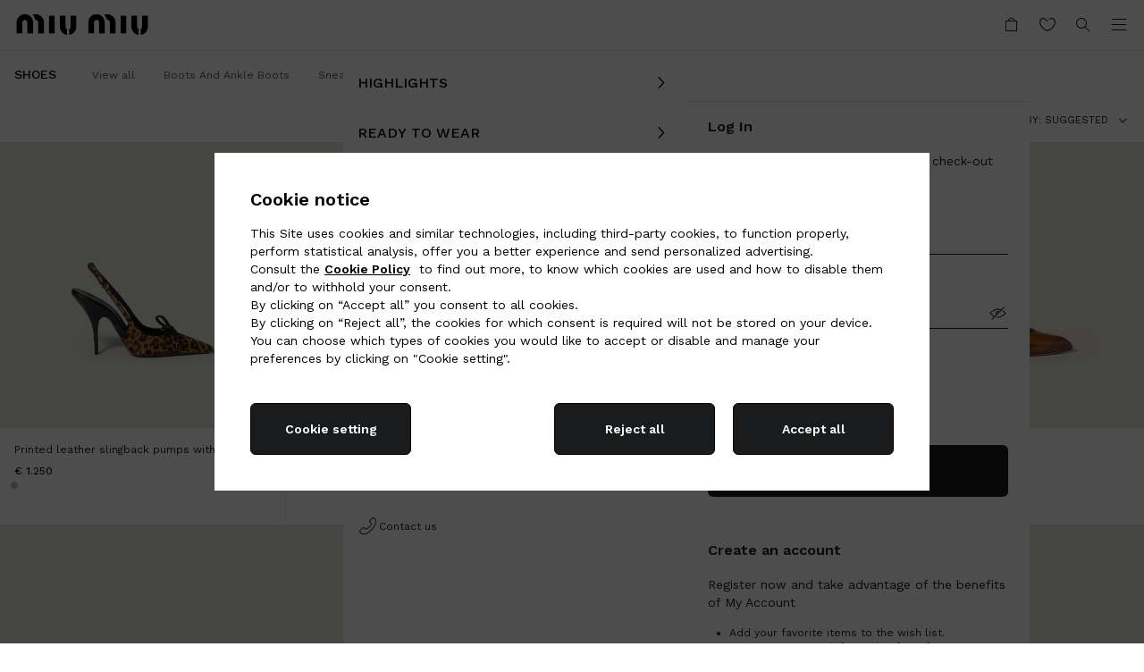

--- FILE ---
content_type: application/javascript
request_url: https://www.prada.com/Vn4MgKvJ_Tot/ww/5uO3bowsE2/iQt1p2Vbr2NpJQz7/SjEQAg/DwZ6G/j9EWUAB
body_size: 166973
content:
(function(){if(typeof Array.prototype.entries!=='function'){Object.defineProperty(Array.prototype,'entries',{value:function(){var index=0;const array=this;return {next:function(){if(index<array.length){return {value:[index,array[index++]],done:false};}else{return {done:true};}},[Symbol.iterator]:function(){return this;}};},writable:true,configurable:true});}}());(function(){FJ();z4A();rVA();var Jm=function(){return SS.apply(this,[IJ,arguments]);};var S5=function(){return db.apply(this,[MA,arguments]);};var Nj=function(Zm){return void Zm;};var q5=function(cP,x5){return cP in x5;};var rP=function(){var m6;if(typeof sJ["window"]["XMLHttpRequest"]!=='undefined'){m6=new (sJ["window"]["XMLHttpRequest"])();}else if(typeof sJ["window"]["XDomainRequest"]!=='undefined'){m6=new (sJ["window"]["XDomainRequest"])();m6["onload"]=function(){this["readyState"]=4;if(this["onreadystatechange"] instanceof sJ["Function"])this["onreadystatechange"]();};}else{m6=new (sJ["window"]["ActiveXObject"])('Microsoft.XMLHTTP');}if(typeof m6["withCredentials"]!=='undefined'){m6["withCredentials"]=true;}return m6;};var mB=function(){return kj.apply(this,[wZ,arguments]);};var tP=function VP(TV,PE){var Hq=VP;var Dd=dH(new Number(bJ),tU);var Gb=Dd;Dd.set(TV);for(TV;Gb+TV!=jA;TV){switch(Gb+TV){case qY:{if(FB(M6,undefined)&&FB(M6,null)&&v6(M6[w5()[nU(NU)](bx,Z5)],NU)){try{var Y6=TS.length;var DS=k9(JZ);var HB=sJ[Kd()[Ax(AV)].call(null,mq,qL,p6)](M6)[B8()[Uq(cj)].apply(null,[pP,gq,g5,R8])](nj()[Mm(j8)].apply(null,[jd,mj,g5,cj,F6]));if(v6(HB[FB(typeof w5()[nU(k6)],GS('',[][[]]))?w5()[nU(NU)].call(null,bx,Z5):w5()[nU(M8)](x7,kP)],w6[gx])){MB=sJ[wP()[m9(hB)](tE,O5,Ev)](HB[pP],dS);}}catch(AE){TS.splice(BP(Y6,cj),Infinity,qb);}}TV-=U3;}break;case X:{return String(...PE);}break;case jT:{var l7=FB(typeof sJ[B6()[W7(Sq)](JV,jv,U6)][B6()[W7(sd)].call(null,Z5,AZ,Z8)],wP()[m9(Jd)](JV,KV,FV))||FB(typeof sJ[wP()[m9(d9)].call(null,k9(k9({})),P7,EV)][B6()[W7(sd)](Ad,AZ,Z8)],wP()[m9(Jd)].apply(null,[w7,KV,FV]))?QB(typeof wP()[m9(AV)],GS('',[][[]]))?wP()[m9(TH)](r6,Zb,T7):wP()[m9(NU)](Td,GU,wx):B6()[W7(v8)].apply(null,[mx,qT,jd]);var N6=wd(sJ[FB(typeof B6()[W7(vE)],'undefined')?B6()[W7(Sq)](dj,jv,U6):B6()[W7(zq)].call(null,XS,n8,Dm)][wP()[m9(d9)].call(null,lP,P7,EV)][wP()[m9(UH)](mx,WH,Lv)][QB(typeof ZV()[wV(WH)],GS([],[][[]]))?ZV()[wV(cE)].call(null,RB,MV,xV,Qj,k9(cj),rb):ZV()[wV(KV)](jS,QU,Jd,k9([]),r6,rb)](w5()[nU(sd)](QY,vU)),null)?QB(typeof wP()[m9(w7)],'undefined')?wP()[m9(TH)](VV,I6,CE):wP()[m9(NU)](O8,GU,wx):B6()[W7(v8)](k9({}),qT,jd);var C6=wd(sJ[B6()[W7(Sq)].apply(null,[mj,jv,U6])][wP()[m9(d9)](Qj,P7,EV)][wP()[m9(UH)].apply(null,[k9(k9(cj)),WH,Lv])][QB(typeof ZV()[wV(Sq)],GS(B6()[W7(O8)](vU,C,mq),[][[]]))?ZV()[wV(cE)].apply(null,[cE,hP,T7,dj,Cb,OV]):ZV()[wV(KV)].call(null,jS,QU,Jd,k9({}),Jx,r6)](Jb()[ME(jm)].call(null,xS,fP,dS,mV,sm)),null)?wP()[m9(NU)](IB,GU,wx):QB(typeof B6()[W7(Ad)],GS([],[][[]]))?B6()[W7(zq)](J5,XE,z7):B6()[W7(v8)](zq,qT,jd);TV+=W3;var xP=[Wq,vx,lq,WU,l7,N6,C6];var bB=xP[FB(typeof w5()[nU(Kq)],GS([],[][[]]))?w5()[nU(zd)].call(null,HW,g5):w5()[nU(M8)](q9,I7)](QB(typeof w5()[nU(vm)],GS('',[][[]]))?w5()[nU(M8)].apply(null,[z5,gB]):w5()[nU(O5)].apply(null,[XW,Jx]));var Vb;return TS.pop(),Vb=bB,Vb;}break;case YA:{TS.push(RB);TV-=hC;var Wq=sJ[B6()[W7(Sq)].apply(null,[pP,jv,U6])][wP()[m9(gU)].call(null,Sq,pY,hf)]||sJ[FB(typeof wP()[m9(mx)],GS([],[][[]]))?wP()[m9(d9)](Ab,P7,EV):wP()[m9(TH)](k9([]),MV,Zd)][wP()[m9(gU)].apply(null,[F7,pY,hf])]?wP()[m9(NU)](cj,GU,wx):B6()[W7(v8)].call(null,d9,qT,jd);var vx=wd(sJ[B6()[W7(Sq)](YE,jv,U6)][wP()[m9(d9)](Hd,P7,EV)][wP()[m9(UH)](Z5,WH,Lv)][ZV()[wV(KV)].call(null,jS,QU,Jd,xd,Td,Cb)](B6()[W7(l5)](lP,fv,r7)),null)?FB(typeof wP()[m9(kq)],GS('',[][[]]))?wP()[m9(NU)](KV,GU,wx):wP()[m9(TH)](sm,Aq,Yx):B6()[W7(v8)].apply(null,[KV,qT,jd]);var lq=wd(typeof sJ[b7()[vH(mq)](Bq,k9(k9(cj)),C7)][B6()[W7(l5)](XS,fv,r7)],wP()[m9(Jd)](NU,KV,FV))&&sJ[b7()[vH(mq)](Bq,jm,C7)][QB(typeof B6()[W7(Qm)],GS('',[][[]]))?B6()[W7(zq)].call(null,Zj,xm,Xd):B6()[W7(l5)].call(null,tE,fv,r7)]?wP()[m9(NU)](v8,GU,wx):B6()[W7(v8)](k9({}),qT,jd);var WU=wd(typeof sJ[B6()[W7(Sq)](xd,jv,U6)][FB(typeof B6()[W7(m8)],GS('',[][[]]))?B6()[W7(l5)].call(null,hB,fv,r7):B6()[W7(zq)].apply(null,[Sq,YB,I5])],wP()[m9(Jd)].call(null,sU,KV,FV))?wP()[m9(NU)](dS,GU,wx):B6()[W7(v8)].apply(null,[m8,qT,jd]);}break;case OT:{TV+=vT;return parseInt(...PE);}break;case RA:{TV+=Gf;var Km;return TS.pop(),Km=MB,Km;}break;case IW:{TV-=wl;var nd;TS.push(d7);return nd=[sJ[b7()[vH(mq)](Bq,hB,OR)][B6()[W7(R8)](k9({}),U2,Bq)]?sJ[b7()[vH(mq)](Bq,dS,OR)][B6()[W7(R8)](lj,U2,Bq)]:QB(typeof B6()[W7(x8)],'undefined')?B6()[W7(zq)](k9(cj),rB,sq):B6()[W7(Ud)].call(null,k9(k9({})),ff,zB),sJ[FB(typeof b7()[vH(mV)],'undefined')?b7()[vH(mq)].apply(null,[Bq,cx,OR]):b7()[vH(mS)](I7,fP,BE)][w5()[nU(t7)](G4,EP)]?sJ[b7()[vH(mq)](Bq,pP,OR)][w5()[nU(t7)].call(null,G4,EP)]:B6()[W7(Ud)](mx,ff,zB),sJ[b7()[vH(mq)].apply(null,[Bq,gx,OR])][b7()[vH(XB)].call(null,vE,YE,Y2)]?sJ[b7()[vH(mq)].apply(null,[Bq,hB,OR])][b7()[vH(XB)].apply(null,[vE,X9,Y2])]:FB(typeof B6()[W7(Y9)],GS([],[][[]]))?B6()[W7(Ud)].call(null,ZS,ff,zB):B6()[W7(zq)].apply(null,[km,CS,XU]),wd(typeof sJ[b7()[vH(mq)](Bq,AP,OR)][Kd()[Ax(dj)](VV,KD,r6)],wP()[m9(Jd)](k9(k9(NU)),KV,YW))?sJ[FB(typeof b7()[vH(sd)],GS([],[][[]]))?b7()[vH(mq)](Bq,Jq,OR):b7()[vH(mS)](WH,Bm,Sx)][Kd()[Ax(dj)].call(null,j8,KD,r6)][w5()[nU(NU)](gk,Z5)]:jB(cj)],TS.pop(),nd;}break;case zA:{TV-=Hv;var M6=PE[kC];TS.push(qb);var MB;}break;}}};var BP=function(Z6,qm){return Z6-qm;};var fj=function(rx,P9){return rx/P9;};var NP=function(){return sJ["Math"]["floor"](sJ["Math"]["random"]()*100000+10000);};var lR;var Ex=function(){if(sJ["Date"]["now"]&&typeof sJ["Date"]["now"]()==='number'){return sJ["Math"]["round"](sJ["Date"]["now"]()/1000);}else{return sJ["Math"]["round"](+new (sJ["Date"])()/1000);}};var vq=function(H8){var Eq='';for(var lV=0;lV<H8["length"];lV++){Eq+=H8[lV]["toString"](16)["length"]===2?H8[lV]["toString"](16):"0"["concat"](H8[lV]["toString"](16));}return Eq;};var b6=function(X6){if(sJ["document"]["cookie"]){try{var rj=""["concat"](X6,"=");var qE=sJ["document"]["cookie"]["split"]('; ');for(var R5=0;R5<qE["length"];R5++){var tq=qE[R5];if(tq["indexOf"](rj)===0){var jP=tq["substring"](rj["length"],tq["length"]);if(jP["indexOf"]('~')!==-1||sJ["decodeURIComponent"](jP)["indexOf"]('~')!==-1){return jP;}}}}catch(dB){return false;}}return false;};var GV=function(){return (lR.sjs_se_global_subkey?lR.sjs_se_global_subkey.push(YS):lR.sjs_se_global_subkey=[YS])&&lR.sjs_se_global_subkey;};var Q6=function R6(Xx,XV){var bq=R6;do{switch(Xx){case Jv:{OS=SS(xW,[]);SS(GY,[]);Xx+=HZ;SS(RZ,[cq()]);nV=SS(JZ,[]);}break;case GD:{kj.call(this,wZ,[h9()]);Xx-=Jl;zb();xB.call(this,vk,[h9()]);Om(rl,[]);zm=Om(A3,[]);db(z4,[cq()]);}break;case JD:{L8=function(U8,Fx,HV){return Om.apply(this,[xW,arguments]);};Hx=function(){return Om.apply(this,[OL,arguments]);};Xx-=nA;Om(Av,[]);DV=I8();B7();bd=nx();zw();WI();}break;case qZ:{kj(rT,[]);xB(wJ,[cq()]);Xx=Rf;kj(z4,[]);xB(JZ,[]);db(IJ,[cq()]);}break;case j4:{Ah=function(NX){return nn.apply(this,[LW,arguments]);}([function(fw,wX){return nn.apply(this,[VD,arguments]);},function(Xh,L0,f0){'use strict';return fM.apply(this,[b3,arguments]);}]);Xx+=KZ;}break;case Q2:{Xx+=cR;TS.pop();}break;case Rf:{(function(nI,NO){return xB.apply(this,[HT,arguments]);}(['Gvg','7vFvllT','7vK7KlgvKXIrrrrrr','TXFGKT7','7rKl','FGKv','v','Gl','vv','G','r','vX','7','Tv','GvT','vKKK','Grv7','T','vrrr','vG','vrGl','GX','X','vT','Tlrrrrr'],k6));Xx+=F;w6=db(Jk,[['7rKXIrrrrrr','G','lT','T','vXXIrrrrrr','Gvg','Kv','lXXTXIrrrrrr','lXgKT','7vK7KlgvKXIrrrrrr','7vFvllT','FTFFlrgIrrrrrr','FFFFFFF','F','Tv','Grv7','vr7F','Tlrr','GlTF7','TvglF','Gl','Gg','r','K','vr','vX','GGv','v','Gr','Grrr','Grr','7vK7KlgvKl','Trrr','GrrG','7KKK','Grrrr','Flv','7g','GK','GF','KKKKKK','GX','vG','7','GIgT','vIGG','g','v7','l','G7','X','GIlg','GI7T'],k9({})]);JA=function zysfrTgXNw(){fp();QY();VD();var ND;function ME(){this["rY"]=this["rY"]<<13|this["rY"]>>>19;this.IF=sq;}function cA(){this["rY"]=(this["Nq"]&0xffff)+0x6b64+(((this["Nq"]>>>16)+0xe654&0xffff)<<16);this.IF=vf;}function jE(){return gc.apply(this,[gE,arguments]);}var vb;function EV(){return gm.apply(this,[qb,arguments]);}function xV(){return Zb.apply(this,[FM,arguments]);}function FZ(){return gm.apply(this,[pA,arguments]);}function Ep(){return gc.apply(this,[x,arguments]);}function Zf(){return ["","\x40mIr^VW>+MGue[&=ObUvGW","w","pT=+=O%S[+,6M%EDDIy(=O\'EPDV5)z","","","2","= S3d"];}var vp;function CP(WP,Rm){return WP!=Rm;}function J6(){this["rY"]^=this["T"];this.IF=mX;}function QA(gF,gM){return gF<=gM;}function xq(){return QM.apply(this,[Fp,arguments]);}function fM(Np,O){return Np&O;}function wc(){return S.apply(this,[qb,arguments]);}function BE(){return QM.apply(this,[OY,arguments]);}function zm(XX){return -XX;}function qm(a){return a.length;}function h(){return gc.apply(this,[OY,arguments]);}function bV(bb){return dV()[bb];}function ZF(){return ["2U<Qi:+P~2ZP4YR,.>A :ZJ3:\"(\\s\b#\tW4R","",";h7d~+`F_`","f","O=\b$[B1QQ;1;A=s\n\nF","\f","97<\x00A\v<","5\n\fb6\b,Dhd","\bD(P=%"];}var Kq;function lA(){return gc.apply(this,[kp,arguments]);}function Pf(){return gc.apply(this,[qb,arguments]);}function F6(ff,tq){return ff in tq;}function EZ(lb,VV){return lb/VV;}function rX(){return this;}function wA(){var MA=[];wA=function(){return MA;};return MA;}function Jq(sD,rA){return sD|rA;}var rb;function cE(D,Up){return D[vb[CY]](Up);}function QM(UM,qM){var MF=QM;switch(UM){case OY:{var Mp=qM[mY];var zP=qM[W6];var Rb=n[db];var NZ=fZ([],[]);var xE=n[Mp];var qY=PV(xE.length,db);while(c6(qY,dF)){var jZ=Zc(fZ(fZ(qY,zP),kM()),Rb.length);var AD=cE(xE,qY);var TA=cE(Rb,jZ);NZ+=Wf(OP,[Jq(fM(VM(AD),TA),fM(VM(TA),AD))]);qY--;}return Wf(dM,[NZ]);}break;case Fp:{var nq=qM[mY];qZ(nq[dF]);for(var Zp=dF;Ic(Zp,nq.length);++Zp){wA()[nq[Zp]]=function(){var hm=nq[Zp];return function(vM,wZ){var DX=BE(vM,wZ);wA()[hm]=function(){return DX;};return DX;};}();}}break;case IV:{var nf={'\x39':rm()[vm(db)](zm(NE),bF),'\x41':Bb()[cc(CY)](bq,C,cm),'\x43':Bb()[cc(bq)].call(null,RP,zV,J),'\x45':Bb()[cc(bF)](Qm,kq,EF),'\x4a':rm()[vm(Qm)].call(null,zm(YZ),db),'\x4e':wA()[bV(dF)](bq,zm(HF)),'\x55':rm()[vm(CY)](DF,CY),'\x6a':wA()[bV(db)](Qm,zm(DF)),'\x6c':wA()[bV(Qm)](dF,G6)};return function(b6){return QM(XY,[b6,nf]);};}break;case XY:{var ZE=qM[mY];var Km=qM[W6];var CX=wA()[bV(CY)](bF,zm(EX));for(var tm=dF;Ic(tm,ZE[Bb()[cc(db)].apply(null,[xZ,nY,Lm])]);tm=fZ(tm,db)){var Sb=ZE[Bb()[cc(xZ)](bF,pY(dF),zm(NX))](tm);var Q=Km[Sb];CX+=Q;}return CX;}break;case SV:{var Qq=qM[mY];var Fm=qM[W6];var Tb=qM[q];var tX=BM[HZ];var bX=fZ([],[]);var FE=BM[Qq];var AV=PV(FE.length,db);while(c6(AV,dF)){var IE=Zc(fZ(fZ(AV,Tb),kM()),tX.length);var DE=cE(FE,AV);var OZ=cE(tX,IE);bX+=Wf(OP,[fM(VM(fM(DE,OZ)),Jq(DE,OZ))]);AV--;}return Wf(GV,[bX]);}break;case mY:{var nV=qM[mY];Gm(nV[dF]);var F=dF;if(Ic(F,nV.length)){do{Bb()[nV[F]]=function(){var AX=nV[F];return function(PF,w,LM){var mV=RA(PF,pY({}),LM);Bb()[AX]=function(){return mV;};return mV;};}();++F;}while(Ic(F,nV.length));}}break;}}var Bm;function sq(){this["Nq"]=(this["rY"]&0xffff)*5+(((this["rY"]>>>16)*5&0xffff)<<16)&0xffffffff;this.IF=cA;}function c6(tp,GP){return tp>=GP;}0xaf33c67,1806534718;var BM;function gD(Cb,sY){var zD=gD;switch(Cb){case Y:{var gZ=sY[mY];var CA=fZ([],[]);var XA=PV(gZ.length,db);if(c6(XA,dF)){do{CA+=gZ[XA];XA--;}while(c6(XA,dF));}return CA;}break;case TD:{var r6=sY[mY];RA.sM=gD(Y,[r6]);while(Ic(RA.sM.length,HY))RA.sM+=RA.sM;}break;case CE:{Gm=function(G){return gD.apply(this,[TD,arguments]);};QM(SV,[dF,hp,zm(EF)]);}break;case BP:{var XD=sY[mY];var FD=fZ([],[]);var XE=PV(XD.length,db);if(c6(XE,dF)){do{FD+=XD[XE];XE--;}while(c6(XE,dF));}return FD;}break;case X:{var nF=sY[mY];BE.Mc=gD(BP,[nF]);while(Ic(BE.Mc.length,Xf))BE.Mc+=BE.Mc;}break;case ZV:{qZ=function(QP){return gD.apply(this,[X,arguments]);};QM.apply(null,[OY,[tM,zm(Yb)]]);}break;case Uc:{var Cm=sY[mY];var hE=fZ([],[]);var HE=PV(Cm.length,db);if(c6(HE,dF)){do{hE+=Cm[HE];HE--;}while(c6(HE,dF));}return hE;}break;case jD:{var hX=sY[mY];xp.HV=gD(Uc,[hX]);while(Ic(xp.HV.length,Dm))xp.HV+=xp.HV;}break;case dM:{cD=function(fm){return gD.apply(this,[jD,arguments]);};Wf(SV,[zm(Pb),tM]);}break;case OE:{db=+ ! ![];Qm=db+db;CY=db+Qm;bq=CY+db;xZ=CY-db+bq;bF=db*bq+CY-Qm;tM=xZ-Qm+db-CY+bF;RP=CY*db+bF;HZ=RP*Qm-CY*db-bq;kF=bq*tM-CY-HZ-xZ;IP=kF+HZ-bF+Qm;dF=+[];hp=Qm*kF-tM;lc=Qm*bF*kF;OM=Qm*HZ*kF+lc+xZ;Sf=db*HZ*xZ+tM+Qm;cV=lc*db+Qm*tM;Lm=bF+HZ+tM+lc*bq;zX=bq*RP-tM-db+HZ;MZ=zX*bq-kF-bF*RP;cq=lc+zX+db-CY+kF;HY=xZ+RP+bF+tM;EF=bq*lc+RP+zX-tM;Xf=kF-xZ+HZ*db+zX;Yb=zX+bq*lc-CY;Rc=bF+xZ+bq*zX+Qm;Lq=db+HZ+xZ+zX*bF;t=lc+db;EX=lc*db+kF+RP*tM;Dm=kF*tM-CY+RP-bF;Pb=db+bq*Qm*xZ*HZ;NE=xZ+tM*zX+HZ*bq;C=tM+zX+kF-xZ-HZ;cm=kF*bF+RP+lc*db;zV=bq*xZ+HZ-kF+tM;J=zX+tM*bF*kF;kq=Qm*bq+db+CY+bF;YZ=bF*Qm*db*HZ-tM;HF=HZ*zX-tM+db+lc;DF=zX+bF*xZ+kF*db;G6=tM+HZ*kF*bF-CY;nY=HZ+bq*zX-kF*xZ;NX=tM+HZ*xZ+lc-db;UD=bF*xZ*bq+CY*lc;ZM=xZ+RP+bq+bF+HZ;YF=db*RP*tM+zX+bq;kc=RP*zX*Qm-bq+db;pE=bq*xZ*tM+bF+CY;sE=bq*bF*CY+lc-tM;Bq=db*HZ*Qm+zX-RP;jY=db+kF*HZ+lc+Qm;rZ=lc+RP*kF-Qm;Tq=kF-bF+lc*Qm-db;hf=bF+lc-db-xZ+tM;dc=HZ+RP+tM*xZ*bF;WF=HZ-CY*db+Qm*lc;CD=db+RP*HZ+lc-bq;Jc=bF+xZ+CY*zX+lc;pX=CY*bq*HZ-bF-xZ;n6=lc*Qm+kF*db+RP;C6=tM*db*zX-bq-bF;EP=Qm*kF*xZ+bq+lc;Ym=zX-kF+RP*bq+HZ;AZ=tM*zX+xZ*Qm+RP;lq=Qm+CY*lc-kF*bF;cX=CY*bF+bq-xZ+tM;Lc=tM+RP*bq-xZ-kF;UY=zX*RP-tM*bF+xZ;wP=HZ*xZ-tM+bq+lc;SX=zX+tM+HZ-kF-CY;Hq=lc+bF+bq*zX+db;sf=Qm*bF-HZ+zX;wf=bq*xZ+lc*Qm-bF;AM=RP+HZ+tM;AE=kF+CY-db+bq+zX;xb=xZ+zX+tM+RP;rM=HZ+zX+xZ*Qm+CY;Pm=CY+bF*xZ+bq*tM;M6=Qm*zX-xZ+RP;jX=kF*RP-bF+CY+tM;lV=bq*kF+xZ+zX+tM;FV=HZ+lc;Cc=db*bq+RP+xZ+lc;LP=RP+CY+Qm+lc+xZ;Op=HZ*Qm+tM+lc;pb=lc+tM+xZ+RP+bF;YA=bq*kF-HZ-CY+lc;bf=tM*db+zX*bq-HZ;CV=RP*tM+HZ+zX;bP=zX*bq-xZ+RP-Qm;nm=Qm+xZ*RP*CY-bq;FP=HZ-bF*zX+lc*CY;cP=bF+db+HZ*CY*kF;wM=zX*bq+CY+tM+bF;RZ=db+zX*tM+bF;KX=Qm*lc+tM*RP;kD=tM+Qm+zX+bq+kF;f=CY*RP-bq+Qm-kF;zc=kF+tM*zX-xZ*bq;xX=bF*CY+zX+HZ-xZ;zY=tM*db*xZ*Qm-bq;vq=CY*tM*HZ-RP*Qm;}break;}}function Zb(JM,SD){var VY=Zb;switch(JM){case Df:{var mb=SD[mY];mb[mb[pE](AE)]=function(){this[ZM].push(PV(this[Bq](),this[Bq]()));};gm(tY,[mb]);}break;case IV:{var B=SD[mY];B[B[pE](xb)]=function(){this[ZM].push(LY(this[Bq](),this[Bq]()));};Zb(Df,[B]);}break;case SV:{var Qp=SD[mY];Qp[Qp[pE](rM)]=function(){this[ZM].push(g(this[Bq](),this[Bq]()));};Zb(IV,[Qp]);}break;case FM:{var t6=SD[mY];t6[t6[pE](Pm)]=function(){this[ZM].push(g(zm(db),this[Bq]()));};Zb(SV,[t6]);}break;case dm:{var IX=SD[mY];IX[IX[pE](M6)]=function(){this[ZM].push(F6(this[Bq](),this[Bq]()));};Zb(FM,[IX]);}break;case Y:{var mM=SD[mY];mM[mM[pE](Dm)]=function(){var qP=this[jY]();var Sp=this[ZM].pop();var kb=this[ZM].pop();var FF=this[ZM].pop();var hc=this[wf][Eb.x];this[dc](Eb.x,Sp);try{this[AM]();}catch(Fb){this[ZM].push(this[Hq](Fb));this[dc](Eb.x,kb);this[AM]();}finally{this[dc](Eb.x,FF);this[AM]();this[dc](Eb.x,hc);}};Zb(dm,[mM]);}break;case kA:{var km=SD[mY];km[km[pE](nY)]=function(){this[ZM].push(fA(this[Bq](),this[Bq]()));};Zb(Y,[km]);}break;case tY:{var BX=SD[mY];BX[BX[pE](jX)]=function(){rb.call(this[Qm]);};Zb(kA,[BX]);}break;case CF:{var DM=SD[mY];DM[DM[pE](lV)]=function(){this[ZM].push(this[hf]());};Zb(tY,[DM]);}break;case Uq:{var lE=SD[mY];lE[lE[pE](FV)]=function(){this[ZM].push(Ic(this[Bq](),this[Bq]()));};Zb(CF,[lE]);}break;}}function LZ(){return Zb.apply(this,[IV,arguments]);}function pY(Ff){return !Ff;}function MV(){return Zb.apply(this,[Df,arguments]);}function DZ(){return Oc(DA(),934187);}function RM(a,b,c){return a.substr(b,c);}var Gm;function mD(){this["HD"]=(this["HD"]&0xffff)*0x1b873593+(((this["HD"]>>>16)*0x1b873593&0xffff)<<16)&0xffffffff;this.IF=Hm;}function mX(){this["rY"]^=this["rY"]>>>16;this.IF=q6;}function L(){return gc.apply(this,[sP,arguments]);}function v(){return TY.apply(this,[bD,arguments]);}var P;function zM(){return U.apply(this,[X,arguments]);}function NP(p,nP){return p^nP;}function NF(){return S.apply(this,[CE,arguments]);}function NV(){return QM.apply(this,[mY,arguments]);}var DV;function DA(){return mE()+qp()+typeof PD[Bb()[cc(db)].name];}var Eb;function PV(GX,Vb){return GX-Vb;}function qc(){return Zb.apply(this,[Uq,arguments]);}function Sc(){return TY.apply(this,[Cp,arguments]);}function mq(){return WZ(`${Bb()[cc(db)]}`,"0x"+"\x61\x66\x33\x33\x63\x36\x37");}function Jm(){return U.apply(this,[kp,arguments]);}function sc(){if(this["gP"]<qm(this["Ec"]))this.IF=wD;else this.IF=J6;}var SA,jD,Fp,qb,OE,ZV,IV,qq,vV,TD,CF,tY,OP,bD,dM,DP,CE,Cp,xY,dm,rp,Df,rP,OY,gE,EY,Y,V6,SV,sP,mF,Vp,pA,FM,GV,kp,tc,kA,mf,bA,Uq;var PD;function Wf(rq,pD){var rf=Wf;switch(rq){case bA:{var PM=pD[mY];var f6=pD[W6];var XZ=fZ([],[]);var gb=Zc(fZ(PM,kM()),IP);var vF=Kq[f6];var RX=dF;if(Ic(RX,vF.length)){do{var RY=cE(vF,RX);var hF=cE(xp.HV,gb++);XZ+=Wf(OP,[Jq(fM(VM(RY),hF),fM(VM(hF),RY))]);RX++;}while(Ic(RX,vF.length));}return XZ;}break;case mF:{var lX=pD[mY];xp=function(BZ,OF){return Wf.apply(this,[bA,arguments]);};return cD(lX);}break;case Fp:{var pV=pD[mY];var Gb=pD[W6];var tP=fZ([],[]);var Qc=Zc(fZ(Gb,kM()),kF);var cf=n[pV];var LE=dF;if(Ic(LE,cf.length)){do{var ZY=cE(cf,LE);var MY=cE(BE.Mc,Qc++);tP+=Wf(OP,[Jq(fM(VM(ZY),MY),fM(VM(MY),ZY))]);LE++;}while(Ic(LE,cf.length));}return tP;}break;case dM:{var pq=pD[mY];BE=function(Jf,fE){return Wf.apply(this,[Fp,arguments]);};return qZ(pq);}break;case GE:{var tZ=pD[mY];var UV=pD[W6];var TE=pD[q];var Iq=fZ([],[]);var WD=Zc(fZ(TE,kM()),hp);var MM=BM[tZ];for(var NY=dF;Ic(NY,MM.length);NY++){var pp=cE(MM,NY);var UA=cE(RA.sM,WD++);Iq+=Wf(OP,[fM(VM(fM(pp,UA)),Jq(pp,UA))]);}return Iq;}break;case GV:{var s=pD[mY];RA=function(QE,jA,dY){return Wf.apply(this,[GE,arguments]);};return Gm(s);}break;case OE:{var Db=pD[mY];cD(Db[dF]);for(var LD=dF;Ic(LD,Db.length);++LD){rm()[Db[LD]]=function(){var UX=Db[LD];return function(g6,lp){var gX=xp(g6,lp);rm()[UX]=function(){return gX;};return gX;};}();}}break;case SV:{var Hc=pD[mY];var Nm=pD[W6];var Lp=Kq[Qm];var WA=fZ([],[]);var TZ=Kq[Nm];var ID=PV(TZ.length,db);if(c6(ID,dF)){do{var O6=Zc(fZ(fZ(ID,Hc),kM()),Lp.length);var EE=cE(TZ,ID);var YV=cE(Lp,O6);WA+=Wf(OP,[Jq(fM(VM(EE),YV),fM(VM(YV),EE))]);ID--;}while(c6(ID,dF));}return Wf(mF,[WA]);}break;case rp:{var Qb=pD[mY];var Yq=pD[W6];var lY=[];var dA=QM(IV,[]);var fq=Yq?PD[Bb()[cc(dF)](db,Sf,zm(cV))]:PD[rm()[vm(dF)].apply(null,[zm(OM),xZ])];for(var Kp=dF;Ic(Kp,Qb[Bb()[cc(db)](xZ,pY(pY(dF)),Lm)]);Kp=fZ(Kp,db)){lY[Bb()[cc(Qm)](CY,MZ,cq)](fq(dA(Qb[Kp])));}return lY;}break;case OP:{var fc=pD[mY];if(QA(fc,Vp)){return PD[vb[Qm]][vb[db]](fc);}else{fc-=V6;return PD[vb[Qm]][vb[db]][vb[dF]](null,[fZ(GY(fc,kF),SA),fZ(Zc(fc,EY),DP)]);}}break;}}function qp(){return RM(`${Bb()[cc(db)]}`,KV()+1);}function Lb(){return gm.apply(this,[mf,arguments]);}function k(){return TY.apply(this,[kp,arguments]);}function Ef(){return Zb.apply(this,[Y,arguments]);}function fZ(Vm,YM){return Vm+YM;}function WZ(a,b,c){return a.indexOf(b,c);}function JY(){return gc.apply(this,[OE,arguments]);}function YP(){return Zb.apply(this,[kA,arguments]);}function W(){return U.apply(this,[xY,arguments]);}function JX(){return S.apply(this,[Fp,arguments]);}function L6(){return S.apply(this,[Y,arguments]);}function nM(){return gm.apply(this,[OE,arguments]);}function Zc(TF,Gc){return TF%Gc;}function Fq(){return S.apply(this,[kA,arguments]);}function wm(){return gc.apply(this,[q,arguments]);}function Gq(){return S.apply(this,[mY,arguments]);}var UF;function vm(TM){return dV()[TM];}function SE(VX,V){return VX>>>V;}function g(zq,j){return zq*j;}function kE(){this["HD"]=this["HD"]<<15|this["HD"]>>>17;this.IF=mD;}function KE(){return S.apply(this,[pA,arguments]);}var cF;function Oc(Ec,vY){var fF={Ec:Ec,rY:vY,T:0,gP:0,IF:wD};while(!fF.IF());return fF["rY"]>>>0;}function QY(){mY=+[],q=! +[]+! +[],x=! +[]+! +[]+! +[]+! +[],X=[+ ! +[]]+[+[]]-[],BP=+ ! +[]+! +[]+! +[]+! +[]+! +[]+! +[],W6=+ ! +[],Uc=+ ! +[]+! +[]+! +[]+! +[]+! +[],gp=+ ! +[]+! +[]+! +[]+! +[]+! +[]+! +[]+! +[],GE=+ ! +[]+! +[]+! +[],pM=[+ ! +[]]+[+[]]-+ ! +[]-+ ! +[],XY=[+ ! +[]]+[+[]]-+ ! +[];}function Rp(Rq,Sm){return Rq>Sm;}function ZP(){return S.apply(this,[qq,arguments]);}function k6(){return U.apply(this,[gE,arguments]);}function VM(OX){return ~OX;}function Dc(){return S.apply(this,[IV,arguments]);}function Hm(){this["rY"]^=this["HD"];this.IF=ME;}function QF(){return gm.apply(this,[XY,arguments]);}function Gp(){return mq()+qm("\x61\x66\x33\x33\x63\x36\x37")+3;}var qZ;function Dq(){return Zb.apply(this,[dm,arguments]);}function gm(zf,Aq){var Xq=gm;switch(zf){case BP:{var wb=Aq[mY];wb[wb[pE](Jc)]=function(){this[pX](this[ZM].pop(),this[Bq](),this[jY]());};TY(kp,[wb]);}break;case pA:{var Rf=Aq[mY];Rf[Rf[pE](n6)]=function(){this[dc](Eb.x,this[hf]());};gm(BP,[Rf]);}break;case XY:{var bZ=Aq[mY];bZ[bZ[pE](C6)]=function(){this[ZM].push(Zc(this[Bq](),this[Bq]()));};gm(pA,[bZ]);}break;case mf:{var VP=Aq[mY];VP[VP[pE](EP)]=function(){this[ZM].push(GY(this[Bq](),this[Bq]()));};gm(XY,[VP]);}break;case qb:{var Dp=Aq[mY];Dp[Dp[pE](dc)]=function(){var kZ=[];var Xm=this[jY]();while(Xm--){switch(this[ZM].pop()){case dF:kZ.push(this[Bq]());break;case db:var D6=this[Bq]();for(var h6 of D6){kZ.push(h6);}break;}}this[ZM].push(this[Ym](kZ));};gm(mf,[Dp]);}break;case vV:{var VF=Aq[mY];VF[VF[pE](AZ)]=function(){var xm=this[jY]();var Oq=VF[hf]();if(pY(this[Bq](xm))){this[dc](Eb.x,Oq);}};gm(qb,[VF]);}break;case rp:{var lF=Aq[mY];lF[lF[pE](lq)]=function(){this[ZM].push(SE(this[Bq](),this[Bq]()));};gm(vV,[lF]);}break;case OE:{var zA=Aq[mY];zA[zA[pE](cX)]=function(){this[ZM].push(c6(this[Bq](),this[Bq]()));};gm(rp,[zA]);}break;case CF:{var DD=Aq[mY];DD[DD[pE](Lc)]=function(){this[ZM].push(this[UY](this[wP]()));};gm(OE,[DD]);}break;case tY:{var Wq=Aq[mY];Wq[Wq[pE](SX)]=function(){var gV=this[jY]();var Lf=this[jY]();var Z=this[hf]();var KD=JZ.call(this[Qm]);var dD=this[YF];this[ZM].push(function(...mA){var vE=Wq[YF];gV?Wq[YF]=dD:Wq[YF]=Wq[Hq](this);var AF=PV(mA.length,Lf);Wq[sf]=fZ(AF,db);while(Ic(AF++,dF)){mA.push(undefined);}for(let SP of mA.reverse()){Wq[ZM].push(Wq[Hq](SP));}pZ.call(Wq[Qm],KD);var KZ=Wq[wf][Eb.x];Wq[dc](Eb.x,Z);Wq[ZM].push(mA.length);Wq[AM]();var Mb=Wq[Bq]();while(Rp(--AF,dF)){Wq[ZM].pop();}Wq[dc](Eb.x,KZ);Wq[YF]=vE;return Mb;});};gm(CF,[Wq]);}break;}}function S(jF,dP){var FY=S;switch(jF){case mY:{var Kb=dP[mY];Kb[Kb[pE](wM)]=function(){var zE=[];var nX=this[ZM].pop();var Y6=PV(this[ZM].length,db);for(var gq=dF;Ic(gq,nX);++gq){zE.push(this[RZ](this[ZM][Y6--]));}this[pX](rm()[vm(xZ)](zm(t),RP),zE);};gc(sP,[Kb]);}break;case Y:{var LF=dP[mY];S(mY,[LF]);}break;case pA:{var LA=dP[mY];var dE=dP[W6];LA[pE]=function(lD){return Zc(fZ(lD,dE),KX);};S(Y,[LA]);}break;case kA:{var tb=dP[mY];tb[AM]=function(){var K=this[jY]();while(CP(K,Eb.z)){this[K](this);K=this[jY]();}};}break;case qq:{var gA=dP[mY];gA[MZ]=function(KY,tD){return {get w(){return KY[tD];},set w(pc){KY[tD]=pc;}};};S(kA,[gA]);}break;case Fp:{var jf=dP[mY];jf[Hq]=function(KM){return {get w(){return KM;},set w(vZ){KM=vZ;}};};S(qq,[jf]);}break;case gE:{var b=dP[mY];b[Ym]=function(Xc){return {get w(){return Xc;},set w(HA){Xc=HA;}};};S(Fp,[b]);}break;case IV:{var df=dP[mY];df[wP]=function(){var rD=Jq(Wp(this[jY](),RP),this[jY]());var nb=wA()[bV(CY)](bF,zm(EX));for(var HM=dF;Ic(HM,rD);HM++){nb+=String.fromCharCode(this[jY]());}return nb;};S(gE,[df]);}break;case qb:{var kP=dP[mY];kP[hf]=function(){var N6=Jq(Jq(Jq(Wp(this[jY](),AM),Wp(this[jY](),IP)),Wp(this[jY](),RP)),this[jY]());return N6;};S(IV,[kP]);}break;case CE:{var K6=dP[mY];K6[kD]=function(){var pm=wA()[bV(CY)](bF,zm(EX));for(let IZ=dF;Ic(IZ,RP);++IZ){pm+=this[jY]().toString(Qm).padStart(RP,wA()[bV(Qm)](dF,G6));}var sX=parseInt(pm.slice(db,f),Qm);var CM=pm.slice(f);if(Zq(sX,dF)){if(Zq(CM.indexOf(rm()[vm(db)](zm(NE),bF)),zm(db))){return dF;}else{sX-=vp[CY];CM=fZ(wA()[bV(Qm)].call(null,dF,G6),CM);}}else{sX-=vp[bq];CM=fZ(rm()[vm(db)](zm(NE),bF),CM);}var S6=dF;var BD=db;for(let tV of CM){S6+=g(BD,parseInt(tV));BD/=Qm;}return g(S6,Math.pow(Qm,sX));};S(qb,[K6]);}break;}}function GZ(){return Wf.apply(this,[OE,arguments]);}function cc(RV){return dV()[RV];}function T6(){return TY.apply(this,[mY,arguments]);}function JF(I6){this[ZM]=Object.assign(this[ZM],I6);}function XP(){this["HD"]=(this["HD"]&0xffff)*0xcc9e2d51+(((this["HD"]>>>16)*0xcc9e2d51&0xffff)<<16)&0xffffffff;this.IF=kE;}function FX(){this["rY"]=(this["rY"]&0xffff)*0xc2b2ae35+(((this["rY"]>>>16)*0xc2b2ae35&0xffff)<<16)&0xffffffff;this.IF=hY;}function PX(){return Zb.apply(this,[SV,arguments]);}function Z6(){return gm.apply(this,[tY,arguments]);}var mY,Uc,GE,pM,q,XY,x,BP,X,gp,W6;function I(a,b){return a.charCodeAt(b);}var JZ;function q6(){this["rY"]=(this["rY"]&0xffff)*0x85ebca6b+(((this["rY"]>>>16)*0x85ebca6b&0xffff)<<16)&0xffffffff;this.IF=zb;}function gc(H6,nD){var hb=gc;switch(H6){case OE:{var bM=nD[mY];bM[bM[pE](Cc)]=function(){this[ZM].push(EZ(this[Bq](),this[Bq]()));};Zb(Uq,[bM]);}break;case x:{var Wb=nD[mY];Wb[Wb[pE](LP)]=function(){this[ZM].push(this[wP]());};gc(OE,[Wb]);}break;case OY:{var np=nD[mY];np[np[pE](Op)]=function(){ND.call(this[Qm]);};gc(x,[np]);}break;case qb:{var qf=nD[mY];qf[qf[pE](pb)]=function(){this[ZM].push(this[Bq]()&&this[Bq]());};gc(OY,[qf]);}break;case q:{var Yp=nD[mY];Yp[Yp[pE](YA)]=function(){this[ZM].push(NP(this[Bq](),this[Bq]()));};gc(qb,[Yp]);}break;case GV:{var Ac=nD[mY];Ac[Ac[pE](bf)]=function(){var x6=this[ZM].pop();var Af=this[jY]();if(CP(typeof x6,Bb()[cc(tM)](tM,CV,zm(Rc)))){throw rm()[vm(bq)].apply(null,[zm(Lq),dF]);}if(Rp(Af,db)){x6.w++;return;}this[ZM].push(new Proxy(x6,{get(cM,Em,OV){if(Af){return ++cM.w;}return cM.w++;}}));};gc(q,[Ac]);}break;case kp:{var sb=nD[mY];sb[sb[pE](bP)]=function(){this[ZM].push(Wp(this[Bq](),this[Bq]()));};gc(GV,[sb]);}break;case Fp:{var VE=nD[mY];VE[VE[pE](nm)]=function(){this[ZM].push(this[jY]());};gc(kp,[VE]);}break;case gE:{var Xb=nD[mY];Xb[Xb[pE](FP)]=function(){this[ZM].push(this[Hq](undefined));};gc(Fp,[Xb]);}break;case sP:{var RD=nD[mY];RD[RD[pE](Rc)]=function(){var Yc=this[jY]();var KA=this[jY]();var zF=this[jY]();var WV=this[Bq]();var X6=[];for(var Q6=dF;Ic(Q6,zF);++Q6){switch(this[ZM].pop()){case dF:X6.push(this[Bq]());break;case db:var Tm=this[Bq]();for(var nA of Tm.reverse()){X6.push(nA);}break;default:throw new Error(rm()[vm(bF)](cP,bq));}}var GD=WV.apply(this[YF].w,X6.reverse());Yc&&this[ZM].push(this[Hq](GD));};gc(gE,[RD]);}break;}}var cD;function jb(){return S.apply(this,[gE,arguments]);}function mE(){return RM(`${Bb()[cc(db)]}`,0,mq());}var db,Qm,CY,bq,xZ,bF,tM,RP,HZ,kF,IP,dF,hp,lc,OM,Sf,cV,Lm,zX,MZ,cq,HY,EF,Xf,Yb,Rc,Lq,t,EX,Dm,Pb,NE,C,cm,zV,J,kq,YZ,HF,DF,G6,nY,NX,UD,ZM,YF,kc,pE,sE,Bq,jY,rZ,Tq,hf,dc,WF,CD,Jc,pX,n6,C6,EP,Ym,AZ,lq,cX,Lc,UY,wP,SX,Hq,sf,wf,AM,AE,xb,rM,Pm,M6,jX,lV,FV,Cc,LP,Op,pb,YA,bf,CV,bP,nm,FP,cP,wM,RZ,KX,kD,f,zc,xX,zY,vq;function zZ(){return gm.apply(this,[BP,arguments]);}function qV(){return gm.apply(this,[CF,arguments]);}var pZ;function Hf(){return U.apply(this,[OE,arguments]);}function zb(){this["rY"]^=this["rY"]>>>13;this.IF=FX;}function VD(){EY=x+q*X+mY*X*X+X*X*X,pA=BP+X,OE=q+Uc*X,rp=q+GE*X,sP=W6+GE*X,Uq=GE+q*X,V6=BP+GE*X+Uc*X*X+Uc*X*X*X+BP*X*X*X*X,SA=BP+XY*X+q*X*X+Uc*X*X*X+Uc*X*X*X*X,mF=Uc+Uc*X,TD=Uc+q*X,DP=mY+q*X+GE*X*X+BP*X*X*X+Uc*X*X*X*X,CE=gp+Uc*X,bA=x+q*X,vV=mY+BP*X,tc=Uc+x*X,xY=XY+x*X,kA=pM+x*X,qb=GE+x*X,dM=q+x*X,kp=pM+X,OP=W6+q*X,FM=gp+X,dm=pM+Uc*X,bD=mY+x*X,Y=XY+Uc*X,SV=BP+Uc*X,gE=GE+X,rP=q+X,mf=gp+q*X,GV=mY+GE*X,CF=BP+q*X,tY=mY+Uc*X,ZV=W6+BP*X,jD=Uc+X,Cp=x+x*X,Df=GE+Uc*X,Vp=Uc+GE*X+Uc*X*X+Uc*X*X*X+BP*X*X*X*X,Fp=pM+GE*X,IV=XY+q*X,OY=XY+X,qq=gp+GE*X;}function If(){vb=["\x61\x70\x70\x6c\x79","\x66\x72\x6f\x6d\x43\x68\x61\x72\x43\x6f\x64\x65","\x53\x74\x72\x69\x6e\x67","\x63\x68\x61\x72\x43\x6f\x64\x65\x41\x74"];}function m6(){return gm.apply(this,[vV,arguments]);}function Bp(){return gc.apply(this,[Fp,arguments]);}function kM(){var gY;gY=JV()-DZ();return kM=function(){return gY;},gY;}return TY.call(this,Y);function fp(){B6=Object['\x63\x72\x65\x61\x74\x65'](Object['\x70\x72\x6f\x74\x6f\x74\x79\x70\x65']);db=1;Bb()[cc(db)]=zysfrTgXNw;if(typeof window!==[]+[][[]]){PD=window;}else if(typeof global!==''+[][[]]){PD=global;}else{PD=this;}}function Zq(wE,cb){return wE==cb;}function Om(){return U.apply(this,[FM,arguments]);}function hY(){this["rY"]^=this["rY"]>>>16;this.IF=rX;}function rm(){var bm=new Object();rm=function(){return bm;};return bm;}var B6;function U(bc,kX){var sm=U;switch(bc){case kp:{var E=kX[mY];E[zc]=function(PP,fV){var TX=atob(PP);var Pc=dF;var Eq=[];var cp=dF;for(var vX=dF;Ic(vX,TX.length);vX++){Eq[cp]=TX.charCodeAt(vX);Pc=NP(Pc,Eq[cp++]);}S(pA,[this,Zc(fZ(Pc,fV),KX)]);return Eq;};S(CE,[E]);}break;case jD:{var lZ=kX[mY];lZ[jY]=function(){return this[CD][this[wf][Eb.x]++];};U(kp,[lZ]);}break;case FM:{var w6=kX[mY];w6[Bq]=function(Vq){return this[RZ](Vq?this[ZM][PV(this[ZM][Bb()[cc(db)].call(null,xZ,xX,Lm)],db)]:this[ZM].pop());};U(jD,[w6]);}break;case OE:{var hM=kX[mY];hM[RZ]=function(OD){return Zq(typeof OD,Bb()[cc(tM)](tM,pY(pY([])),zm(Rc)))?OD.w:OD;};U(FM,[hM]);}break;case X:{var dp=kX[mY];dp[UY]=function(WE){return cF.call(this[Qm],WE,this);};U(OE,[dp]);}break;case xY:{var H=kX[mY];H[pX]=function(Pq,U6,hZ){if(Zq(typeof Pq,Bb()[cc(tM)].call(null,tM,zY,zm(Rc)))){hZ?this[ZM].push(Pq.w=U6):Pq.w=U6;}else{Qf.call(this[Qm],Pq,U6);}};U(X,[H]);}break;case gE:{var HP=kX[mY];HP[dc]=function(qA,Nc){this[wf][qA]=Nc;};HP[vq]=function(Ip){return this[wf][Ip];};U(xY,[HP]);}break;}}function xc(){return Zb.apply(this,[CF,arguments]);}function wD(){this["HD"]=I(this["Ec"],this["gP"]);this.IF=ZX;}function GY(hq,WY){return hq>>WY;}function xD(){return TY.apply(this,[pM,arguments]);}function TY(Pp,wp){var TP=TY;switch(Pp){case Y:{Bm=function(rV){this[ZM]=[rV[YF].w];};Qf=function(xP,EM){return TY.apply(this,[rP,arguments]);};cF=function(AA,WM){return TY.apply(this,[tc,arguments]);};rb=function(){this[ZM][this[ZM].length]={};};ND=function(){this[ZM].pop();};JZ=function(){return [...this[ZM]];};pZ=function(jq){return TY.apply(this,[XY,arguments]);};P=function(){this[ZM]=[];};Gm=function(){return gD.apply(this,[CE,arguments]);};qZ=function(){return gD.apply(this,[ZV,arguments]);};cD=function(){return gD.apply(this,[dM,arguments]);};DV=function(gf,rc,GF){return TY.apply(this,[sP,arguments]);};gD(OE,[]);If();Kq=ZF();Wf.call(this,OE,[dV()]);BM=sV();QM.call(this,mY,[dV()]);n=Zf();QM.call(this,Fp,[dV()]);vp=Wf(rp,[['UC','9J','NAA','9lNNjllllll','9lNEjllllll'],pY([])]);Eb={x:vp[dF],e:vp[db],z:vp[Qm]};;UF=class UF {constructor(){this[wf]=[];this[CD]=[];this[ZM]=[];this[sf]=dF;U(gE,[this]);this[wA()[bV(bF)].call(null,xZ,zm(UD))]=DV;}};return UF;}break;case rP:{var xP=wp[mY];var EM=wp[W6];return this[ZM][PV(this[ZM].length,db)][xP]=EM;}break;case tc:{var AA=wp[mY];var WM=wp[W6];for(var MD of [...this[ZM]].reverse()){if(F6(AA,MD)){return WM[MZ](MD,AA);}}throw wA()[bV(bq)](CY,kc);}break;case XY:{var jq=wp[mY];if(fA(this[ZM].length,dF))this[ZM]=Object.assign(this[ZM],jq);}break;case sP:{var gf=wp[mY];var rc=wp[W6];var GF=wp[q];this[CD]=this[zc](rc,GF);this[YF]=this[Hq](gf);this[Qm]=new Bm(this);this[dc](Eb.x,dF);try{while(Ic(this[wf][Eb.x],this[CD].length)){var lP=this[jY]();this[lP](this);}}catch(qE){}}break;case pM:{var Mq=wp[mY];Mq[Mq[pE](sE)]=function(){this[ZM].push(fZ(this[Bq](),this[Bq]()));};}break;case Cp:{var BY=wp[mY];BY[BY[pE](cm)]=function(){var PA=this[jY]();var s6=this[Bq]();var OA=this[Bq]();var R6=this[MZ](OA,s6);if(pY(PA)){var Of=this;var cZ={get(YE){Of[YF]=YE;return OA;}};this[YF]=new Proxy(this[YF],cZ);}this[ZM].push(R6);};TY(pM,[BY]);}break;case bD:{var fY=wp[mY];fY[fY[pE](rZ)]=function(){this[ZM].push(Jq(this[Bq](),this[Bq]()));};TY(Cp,[fY]);}break;case mY:{var mP=wp[mY];mP[mP[pE](Tq)]=function(){var LX=this[jY]();var mc=mP[hf]();if(this[Bq](LX)){this[dc](Eb.x,mc);}};TY(bD,[mP]);}break;case kp:{var M=wp[mY];M[M[pE](WF)]=function(){this[ZM]=[];P.call(this[Qm]);this[dc](Eb.x,this[CD].length);};TY(mY,[M]);}break;}}function RA(){return QM.apply(this,[SV,arguments]);}function dV(){var tF=['pP','E6','Nf','tA','nc','v6','VA','Tf'];dV=function(){return tF;};return tF;}function Wp(sF,Cf){return sF<<Cf;}function JV(){return RM(`${Bb()[cc(db)]}`,Gp(),KV()-Gp());}function rF(){return U.apply(this,[jD,arguments]);}function vf(){this["T"]++;this.IF=Cq;}function Cq(){this["gP"]++;this.IF=sc;}var Qf;function Bb(){var Zm=new Object();Bb=function(){return Zm;};return Zm;}function YY(){return gm.apply(this,[rp,arguments]);}function Ic(dq,XF){return dq<XF;}function xp(){return Wf.apply(this,[SV,arguments]);}function JP(){return Zb.apply(this,[tY,arguments]);}function fA(lf,QX){return lf===QX;}function ZX(){if([10,13,32].includes(this["HD"]))this.IF=Cq;else this.IF=XP;}function QD(){return gc.apply(this,[GV,arguments]);}function LY(DY,pF){return DY!==pF;}function KV(){return WZ(`${Bb()[cc(db)]}`,";",mq());}var n;function sV(){return ["\vz\nI:\"N","\x3f4lJY","`","]A","C","L4\no]","\x3f\x40JJ[4","DL\"","","B!5_\x3f{[-\'Icbs[r\x3f57B])#.,ffIe//9"];}}();FG={};}break;case MC:{qt=SS(YZ,[]);SS(KJ,[cq()]);kj(pA,[]);Xx-=ET;kj(Ov,[]);db(MA,[cq()]);kj(YZ,[]);}break;case NZ:{xB.call(this,n4,[h9()]);Kt();kj.call(this,nT,[h9()]);Xx=GD;bh();}break;case EJ:{Xx+=lW;kQ=kK();l1();Pz=cs();TS=GV();vr();SS.call(this,V3,[h9()]);Is();}break;case GY:{K1=function(){return xn.apply(this,[rl,arguments]);};pG=function(){return xn.apply(this,[JZ,arguments]);};rn=function(nc,lw,EQ){return xn.apply(this,[A3,arguments]);};H1=function(){return xn.apply(this,[M4,arguments]);};Rt=function(T0,Vh,pt){return xn.apply(this,[rT,arguments]);};wt=function(){return Om.apply(this,[Z,arguments]);};Xx+=hk;sH=function(Mn,QH,OG){return Om.apply(this,[qR,arguments]);};}break;case nT:{var ww=XV[kC];var Kr=NU;for(var ct=NU;dz(ct,ww.length);++ct){var MK=PG(ww,ct);if(dz(MK,Yf)||v6(MK,jY))Kr=GS(Kr,cj);}return Kr;}break;case rZ:{var sr=XV[kC];var Mt=NU;for(var HM=NU;dz(HM,sr.length);++HM){var WN=PG(sr,HM);if(dz(WN,Yf)||v6(WN,jY))Mt=GS(Mt,cj);}return Mt;}break;case D2:{rn.B3=Aw[w7];SS.call(this,V3,[eS1_xor_4_memo_array_init()]);return '';}break;case V3:{sH.Xl=EO[ZS];kj.call(this,nT,[eS1_xor_2_memo_array_init()]);return '';}break;case wJ:{var Ac=XV[kC];var VN=NU;for(var O1=NU;dz(O1,Ac.length);++O1){var BI=PG(Ac,O1);if(dz(BI,Yf)||v6(BI,jY))VN=GS(VN,cj);}return VN;}break;case Af:{Yn.TJ=Ir[KG];kj.call(this,wZ,[eS1_xor_1_memo_array_init()]);Xx+=wT;return '';}break;case X:{L8.xJ=UG[xm];xB.call(this,n4,[eS1_xor_3_memo_array_init()]);return '';}break;case wl:{Rt.PT=Fn[MO];xB.call(this,vk,[eS1_xor_0_memo_array_init()]);return '';}break;case JZ:{var rH=XV[kC];var bQ=NU;for(var Dt=NU;dz(Dt,rH.length);++Dt){var PK=PG(rH,Dt);if(dz(PK,Yf)||v6(PK,jY))bQ=GS(bQ,cj);}return bQ;}break;case wY:{var KQ=XV;TS.push(TK);Xx+=Jl;var Yc=KQ[NU];for(var Hh=cj;dz(Hh,KQ[w5()[nU(NU)](Us,Z5)]);Hh+=XS){Yc[KQ[Hh]]=KQ[GS(Hh,cj)];}TS.pop();}break;}}while(Xx!=OJ);};var Fc=function(TX,ph){return TX>>>ph|TX<<32-ph;};var Es=function(){return SS.apply(this,[V3,arguments]);};var xn=function vs(KH,hM){var pw=vs;while(KH!=XJ){switch(KH){case bL:{return J0;}break;case YZ:{KH=bL;var JK=hM[kC];var J0=GS([],[]);var xQ=BP(JK.length,cj);while(Ns(xQ,NU)){J0+=JK[xQ];xQ--;}}break;case lD:{KH+=U3;var wK=GS([],[]);var bG=Aw[Lw];}break;case N4:{var p1=hM[kC];Rt.PT=vs(YZ,[p1]);KH=XJ;while(dz(Rt.PT.length,nL))Rt.PT+=Rt.PT;}break;case rl:{TS.push(GO);K1=function(gI){return vs.apply(this,[N4,arguments]);};KH+=lk;Rt(Z5,VV,bt);TS.pop();}break;case g2:{var X1=hM[kC];var Zn=GS([],[]);for(var xI=BP(X1.length,cj);Ns(xI,NU);xI--){Zn+=X1[xI];}KH=XJ;return Zn;}break;case kR:{return xB(Ov,[wK]);}break;case tD:{return kj(UJ,[ds]);}break;case nT:{var gt=hM[kC];rn.B3=vs(g2,[gt]);while(dz(rn.B3.length,Ek))rn.B3+=rn.B3;KH=XJ;}break;case I2:{KH=kR;for(var Dw=BP(bG.length,cj);Ns(Dw,NU);Dw--){var Jz=Uc(BP(GS(Dw,VX),TS[BP(TS.length,cj)]),Uz.length);var Pw=PG(bG,Dw);var zc=PG(Uz,Jz);wK+=xB(OL,[hz(W1(cH(Pw),zc),W1(cH(zc),Pw))]);}}break;case AR:{KH=tD;while(Ns(UM,NU)){var Rr=Uc(BP(GS(UM,fN),TS[BP(TS.length,cj)]),bw.length);var Js=PG(cn,UM);var Un=PG(bw,Rr);ds+=xB(OL,[hz(W1(cH(Js),Un),W1(cH(Un),Js))]);UM--;}}break;case pD:{var cn=Fn[DK];KH=AR;var UM=BP(cn.length,cj);}break;case JZ:{TS.push(Ds);pG=function(Kc){return vs.apply(this,[nT,arguments]);};rn(z7,k9({}),lN);TS.pop();KH=XJ;}break;case YJ:{while(Ns(S0,NU)){DO+=xK[S0];S0--;}return DO;}break;case A3:{var Lw=hM[kC];var Zz=hM[JZ];KH=lD;var VX=hM[Hf];var Uz=Aw[w7];}break;case Ml:{var xK=hM[kC];var DO=GS([],[]);KH=YJ;var S0=BP(xK.length,cj);}break;case xW:{var Ht=hM[kC];L8.xJ=vs(Ml,[Ht]);KH+=fW;while(dz(L8.xJ.length,Us))L8.xJ+=L8.xJ;}break;case M4:{TS.push(mV);H1=function(wr){return vs.apply(this,[xW,arguments]);};KH+=xC;L8.call(null,cj,pM,IB);TS.pop();}break;case rT:{var MQ=hM[kC];var DK=hM[JZ];var fN=hM[Hf];KH=pD;var bw=Fn[MO];var ds=GS([],[]);}break;}}};var Uc=function(QX,ks){return QX%ks;};var Yn=function(){return kj.apply(this,[LW,arguments]);};var UX=function BM(mr,Pc){'use strict';var rK=BM;switch(mr){case X:{var dr=Pc[kC];var G1=Pc[JZ];TS.push(wh);if(Pr(G1,null)||v6(G1,dr[w5()[nU(NU)](PA,Z5)]))G1=dr[w5()[nU(NU)].call(null,PA,Z5)];for(var PX=NU,Rn=new (sJ[wP()[m9(fP)](vU,QG,fA)])(G1);dz(PX,G1);PX++)Rn[PX]=dr[PX];var Bt;return TS.pop(),Bt=Rn,Bt;}break;case sT:{var bO=Pc[kC];TS.push(Qs);var Ps=B6()[W7(O8)].apply(null,[O5,ZY,mq]);var GQ=QB(typeof B6()[W7(Jx)],'undefined')?B6()[W7(zq)](k9({}),ZG,CM):B6()[W7(O8)](dj,ZY,mq);var xO=ZV()[wV(WH)](br,w0,g5,O5,lO,Tt);var Vt=[];try{var bN=TS.length;var C0=k9(k9(kC));try{Ps=bO[B6()[W7(Gs)].call(null,M8,Ks,d0)];}catch(tr){TS.splice(BP(bN,cj),Infinity,Qs);if(tr[ZV()[wV(NU)](r6,Dz,v8,k9(NU),XS,rb)][nj()[Mm(WH)].call(null,sn,Gn,Wz,fP,JN)](xO)){Ps=FB(typeof w5()[nU(dj)],'undefined')?w5()[nU(lP)](Ol,kq):w5()[nU(M8)].apply(null,[Ww,qn]);}}var g1=sJ[wP()[m9(pP)].apply(null,[v8,Kq,Pl])][FB(typeof w5()[nU(dS)],GS([],[][[]]))?w5()[nU(dj)](x2,fs):w5()[nU(M8)].call(null,Ws,dS)](fO(sJ[wP()[m9(pP)](dj,Kq,Pl)][B6()[W7(A1)](P7,MT,Ud)](),r0))[wP()[m9(jd)](TK,v8,Vk)]();bO[B6()[W7(Gs)](Hd,Ks,d0)]=g1;GQ=FB(bO[B6()[W7(Gs)].call(null,l5,Ks,d0)],g1);Vt=[nn(pA,[QB(typeof Kd()[Ax(km)],GS('',[][[]]))?Kd()[Ax(XS)](J5,hQ,Qj):Kd()[Ax(pP)](TK,Cs,Ud),Ps]),nn(pA,[B6()[W7(r6)](m8,NC,Td),W1(GQ,w6[cj])[QB(typeof wP()[m9(X9)],'undefined')?wP()[m9(TH)].apply(null,[KV,IO,mM]):wP()[m9(jd)](O5,v8,Vk)]()])];var X0;return TS.pop(),X0=Vt,X0;}catch(Yr){TS.splice(BP(bN,cj),Infinity,Qs);Vt=[nn(pA,[Kd()[Ax(pP)](Tt,Cs,Ud),Ps]),nn(pA,[QB(typeof B6()[W7(X9)],GS('',[][[]]))?B6()[W7(zq)].call(null,JV,YM,In):B6()[W7(r6)].apply(null,[NU,NC,Td]),GQ])];}var LM;return TS.pop(),LM=Vt,LM;}break;case RZ:{var Rs=Pc[kC];TS.push(Wt);var Jc=FB(typeof Kd()[Ax(WH)],GS([],[][[]]))?Kd()[Ax(O5)](TK,tK,pY):Kd()[Ax(XS)](OV,RK,DQ);var n1=Kd()[Ax(O5)](A1,tK,pY);var UQ=new (sJ[QB(typeof wP()[m9(mj)],GS([],[][[]]))?wP()[m9(TH)](k9(cj),Iz,xc):wP()[m9(wM)](nr,gx,Vl)])(new (sJ[wP()[m9(wM)](pP,gx,Vl)])(Kd()[Ax(q0)](w7,P1,vm)));try{var mw=TS.length;var gz=k9({});if(k9(k9(sJ[B6()[W7(Sq)].call(null,Tw,Nv,U6)][w5()[nU(r6)].call(null,Yv,nr)]))&&k9(k9(sJ[B6()[W7(Sq)].call(null,pP,Nv,U6)][FB(typeof w5()[nU(sm)],'undefined')?w5()[nU(r6)](Yv,nr):w5()[nU(M8)].apply(null,[gw,cG])][nj()[Mm(k6)].apply(null,[VV,MO,HX,WH,mG])]))){var Ar=sJ[QB(typeof w5()[nU(OV)],GS('',[][[]]))?w5()[nU(M8)].apply(null,[Rz,Q0]):w5()[nU(r6)](Yv,nr)][nj()[Mm(k6)](k6,MO,k9(k9(NU)),WH,mG)](sJ[w5()[nU(sz)].call(null,Dk,wM)][b7()[vH(hB)](Zr,nr,hw)],FB(typeof zn()[Iw(JV)],GS(FB(typeof B6()[W7(r6)],GS('',[][[]]))?B6()[W7(O8)].apply(null,[k9(k9([])),q4,mq]):B6()[W7(zq)].apply(null,[OV,Oz,lI]),[][[]]))?zn()[Iw(zd)].call(null,rB,k9({}),sz,gx,M8,mx):zn()[Iw(pP)](Hs,dS,dS,jm,ps,Xw));if(Ar){Jc=UQ[FB(typeof Kd()[Ax(TK)],GS('',[][[]]))?Kd()[Ax(TM)](TK,ZX,WH):Kd()[Ax(XS)](Zr,RB,lG)](Ar[Kd()[Ax(pP)](YE,l0,Ud)][wP()[m9(jd)](Jq,v8,mD)]());}}n1=FB(sJ[B6()[W7(Sq)].apply(null,[k6,Nv,U6])],Rs);}catch(sO){TS.splice(BP(mw,cj),Infinity,Wt);Jc=QB(typeof Jb()[ME(hB)],GS([],[][[]]))?Jb()[ME(r6)].call(null,wn,z0,k9(cj),d0,YE):Jb()[ME(Jd)](RI,XS,Zj,ht,mj);n1=Jb()[ME(Jd)].call(null,RI,XS,CI,ht,zq);}var jh=GS(Jc,pI(n1,cj))[wP()[m9(jd)].call(null,k9(k9([])),v8,mD)]();var Kz;return TS.pop(),Kz=jh,Kz;}break;case b3:{TS.push(jN);var zz=sJ[w5()[nU(r6)](S3,nr)][FB(typeof B6()[W7(jm)],GS([],[][[]]))?B6()[W7(lP)](k9(NU),OY,GU):B6()[W7(zq)].call(null,Tt,Zh,BE)]?sJ[w5()[nU(r6)](S3,nr)][b7()[vH(wM)](JV,JV,bZ)](sJ[w5()[nU(r6)].call(null,S3,nr)][B6()[W7(lP)].call(null,w7,OY,GU)](sJ[b7()[vH(mq)](Bq,k9(cj),OM)]))[w5()[nU(zd)](E5,g5)](w5()[nU(O5)].call(null,W5,Jx)):B6()[W7(O8)].apply(null,[cj,W2,mq]);var ls;return TS.pop(),ls=zz,ls;}break;case wJ:{TS.push(IB);var H0=Kd()[Ax(O5)](HX,sI,pY);try{var CX=TS.length;var kX=k9(k9(kC));if(sJ[b7()[vH(mq)](Bq,z7,XB)]&&sJ[b7()[vH(mq)](Bq,k9([]),XB)][QB(typeof B6()[W7(v8)],'undefined')?B6()[W7(zq)].apply(null,[fG,vc,SQ]):B6()[W7(sn)].call(null,HX,pz,AG)]&&sJ[b7()[vH(mq)].call(null,Bq,k9(k9(NU)),XB)][B6()[W7(sn)].call(null,Tw,pz,AG)][FB(typeof w5()[nU(IB)],GS([],[][[]]))?w5()[nU(TM)](dh,J5):w5()[nU(M8)](Iz,ss)]){var QO=sJ[b7()[vH(mq)](Bq,IB,XB)][B6()[W7(sn)].call(null,Hd,pz,AG)][w5()[nU(TM)](dh,J5)][wP()[m9(jd)](J5,v8,Y7)]();var Y0;return TS.pop(),Y0=QO,Y0;}else{var LO;return TS.pop(),LO=H0,LO;}}catch(Z0){TS.splice(BP(CX,cj),Infinity,IB);var NM;return TS.pop(),NM=H0,NM;}TS.pop();}break;case ST:{TS.push(xs);var Xs=Kd()[Ax(O5)].call(null,vU,Zb,pY);try{var v0=TS.length;var At=k9({});if(sJ[b7()[vH(mq)].call(null,Bq,g5,DX)][Kd()[Ax(dj)].call(null,Zj,PQ,r6)]&&sJ[b7()[vH(mq)](Bq,k9(NU),DX)][Kd()[Ax(dj)](sz,PQ,r6)][NU]&&sJ[b7()[vH(mq)](Bq,mx,DX)][QB(typeof Kd()[Ax(Ad)],GS([],[][[]]))?Kd()[Ax(XS)](w7,jd,Ih):Kd()[Ax(dj)](TM,PQ,r6)][NU][NU]&&sJ[b7()[vH(mq)](Bq,m8,DX)][Kd()[Ax(dj)](lP,PQ,r6)][NU][NU][JO()[vG(JV)].apply(null,[M8,dM,tt,ZO])]){var gr=QB(sJ[b7()[vH(mq)].apply(null,[Bq,jm,DX])][Kd()[Ax(dj)](m8,PQ,r6)][NU][NU][JO()[vG(JV)].apply(null,[M8,dM,pP,ZO])],sJ[b7()[vH(mq)](Bq,mx,DX)][Kd()[Ax(dj)].call(null,XS,PQ,r6)][NU]);var gn=gr?wP()[m9(NU)](J5,GU,Lt):B6()[W7(v8)].apply(null,[FO,rq,jd]);var TI;return TS.pop(),TI=gn,TI;}else{var EI;return TS.pop(),EI=Xs,EI;}}catch(g0){TS.splice(BP(v0,cj),Infinity,xs);var Mw;return TS.pop(),Mw=Xs,Mw;}TS.pop();}break;case vk:{TS.push(LG);var C1=Kd()[Ax(O5)](k9({}),DI,pY);if(sJ[b7()[vH(mq)](Bq,Sq,gK)]&&sJ[QB(typeof b7()[vH(O8)],GS('',[][[]]))?b7()[vH(mS)](CN,p6,z0):b7()[vH(mq)](Bq,w7,gK)][Kd()[Ax(dj)].apply(null,[cx,kt,r6])]&&sJ[b7()[vH(mq)](Bq,cE,gK)][Kd()[Ax(dj)](Zr,kt,r6)][FB(typeof b7()[vH(lO)],GS([],[][[]]))?b7()[vH(tt)](cx,Jq,Ew):b7()[vH(mS)].apply(null,[TH,lt,XH])]){var Ms=sJ[FB(typeof b7()[vH(tt)],GS('',[][[]]))?b7()[vH(mq)].apply(null,[Bq,F7,gK]):b7()[vH(mS)].apply(null,[Sr,TK,mI])][Kd()[Ax(dj)](v8,kt,r6)][QB(typeof b7()[vH(kN)],GS([],[][[]]))?b7()[vH(mS)].call(null,Zb,k9(NU),cG):b7()[vH(tt)].apply(null,[cx,k9([]),Ew])];try{var JG=TS.length;var MM=k9([]);var sQ=sJ[wP()[m9(pP)].call(null,k9(k9({})),Kq,gH)][w5()[nU(dj)](Gr,fs)](fO(sJ[wP()[m9(pP)].call(null,mj,Kq,gH)][QB(typeof B6()[W7(gx)],GS([],[][[]]))?B6()[W7(zq)](hB,rh,DN):B6()[W7(A1)](Ab,G7,Ud)](),r0))[wP()[m9(jd)](IB,v8,d8)]();sJ[b7()[vH(mq)].apply(null,[Bq,OV,gK])][Kd()[Ax(dj)].call(null,k9(cj),kt,r6)][b7()[vH(tt)](cx,p6,Ew)]=sQ;var TQ=QB(sJ[b7()[vH(mq)].call(null,Bq,gx,gK)][Kd()[Ax(dj)].apply(null,[A1,kt,r6])][b7()[vH(tt)](cx,pP,Ew)],sQ);var XI=TQ?wP()[m9(NU)].call(null,Ab,GU,Mh):B6()[W7(v8)](k9(k9({})),qV,jd);sJ[b7()[vH(mq)].call(null,Bq,r6,gK)][Kd()[Ax(dj)](Z5,kt,r6)][b7()[vH(tt)].apply(null,[cx,ZS,Ew])]=Ms;var RM;return TS.pop(),RM=XI,RM;}catch(jM){TS.splice(BP(JG,cj),Infinity,LG);if(FB(sJ[QB(typeof b7()[vH(kN)],GS('',[][[]]))?b7()[vH(mS)].call(null,xz,TM,QU):b7()[vH(mq)](Bq,cE,gK)][Kd()[Ax(dj)](Qm,kt,r6)][b7()[vH(tt)].apply(null,[cx,vU,Ew])],Ms)){sJ[QB(typeof b7()[vH(Sq)],GS([],[][[]]))?b7()[vH(mS)].apply(null,[A1,mj,hH]):b7()[vH(mq)].call(null,Bq,FO,gK)][Kd()[Ax(dj)](Bm,kt,r6)][FB(typeof b7()[vH(vU)],GS('',[][[]]))?b7()[vH(tt)].call(null,cx,Sq,Ew):b7()[vH(mS)](Bm,jd,Ds)]=Ms;}var Yz;return TS.pop(),Yz=C1,Yz;}}else{var qO;return TS.pop(),qO=C1,qO;}TS.pop();}break;case S:{TS.push(Vr);var nz=Kd()[Ax(O5)].call(null,TK,mh,pY);try{var Yt=TS.length;var F1=k9({});if(sJ[b7()[vH(mq)].call(null,Bq,M8,zr)][Kd()[Ax(dj)].call(null,kN,dc,r6)]&&sJ[QB(typeof b7()[vH(Qm)],'undefined')?b7()[vH(mS)].apply(null,[OQ,lr,qG]):b7()[vH(mq)].call(null,Bq,ZS,zr)][Kd()[Ax(dj)](FO,dc,r6)][NU]){var VM=QB(sJ[b7()[vH(mq)](Bq,vE,zr)][FB(typeof Kd()[Ax(cx)],GS('',[][[]]))?Kd()[Ax(dj)](OV,dc,r6):Kd()[Ax(XS)](Jd,rh,U6)][w5()[nU(sn)].apply(null,[sP,lj])](w6[Ab]),sJ[b7()[vH(mq)](Bq,Jd,zr)][FB(typeof Kd()[Ax(Gs)],GS('',[][[]]))?Kd()[Ax(dj)].call(null,AP,dc,r6):Kd()[Ax(XS)].apply(null,[jm,UK,qz])][NU]);var Nw=VM?wP()[m9(NU)].call(null,Hd,GU,bs):B6()[W7(v8)](VV,r8,jd);var R0;return TS.pop(),R0=Nw,R0;}else{var DG;return TS.pop(),DG=nz,DG;}}catch(vh){TS.splice(BP(Yt,cj),Infinity,Vr);var dw;return TS.pop(),dw=nz,dw;}TS.pop();}break;case qR:{TS.push(OV);try{var VK=TS.length;var j0=k9([]);var EG=NU;var kz=sJ[FB(typeof w5()[nU(wM)],'undefined')?w5()[nU(r6)](Dm,nr):w5()[nU(M8)](Qj,HK)][nj()[Mm(k6)].call(null,YE,MO,km,WH,Nc)](sJ[JO()[vG(mS)](hB,xm,rb,j8)][b7()[vH(hB)](Zr,sU,fh)],nj()[Mm(Wz)](j8,hB,TH,hB,xw));if(kz){EG++;k9(k9(kz[QB(typeof Kd()[Ax(X9)],'undefined')?Kd()[Ax(XS)](kN,gK,rw):Kd()[Ax(pP)].call(null,lP,Mr,Ud)]))&&v6(kz[Kd()[Ax(pP)].apply(null,[Jq,Mr,Ud])][wP()[m9(jd)](k9([]),v8,n6)]()[Kd()[Ax(lj)](k9(k9(NU)),CO,lO)](B6()[W7(xd)].call(null,A1,MH,Ad)),jB(w6[cj]))&&EG++;}var Kn=EG[wP()[m9(jd)](j8,v8,n6)]();var Ch;return TS.pop(),Ch=Kn,Ch;}catch(zt){TS.splice(BP(VK,cj),Infinity,OV);var ZI;return ZI=FB(typeof Kd()[Ax(YE)],GS([],[][[]]))?Kd()[Ax(O5)](Td,OX,pY):Kd()[Ax(XS)](QQ,Qt,r1),TS.pop(),ZI;}TS.pop();}break;case Zk:{TS.push(Hn);if(sJ[B6()[W7(Sq)].apply(null,[pP,g7,U6])][w5()[nU(sz)](ZP,wM)]){if(sJ[w5()[nU(r6)](mP,nr)][nj()[Mm(k6)](OV,MO,OV,WH,KW)](sJ[B6()[W7(Sq)](mq,g7,U6)][w5()[nU(sz)].call(null,ZP,wM)][b7()[vH(hB)].call(null,Zr,k9(k9([])),qx)],FB(typeof w5()[nU(Qj)],GS([],[][[]]))?w5()[nU(xd)](CP,tt):w5()[nU(M8)](qs,jQ))){var fz;return fz=QB(typeof wP()[m9(LX)],GS('',[][[]]))?wP()[m9(TH)](k9(cj),Hc,RI):wP()[m9(NU)].apply(null,[FO,GU,AZ]),TS.pop(),fz;}var RQ;return RQ=Jb()[ME(Jd)](tx,XS,Bm,ht,gx),TS.pop(),RQ;}var ZK;return ZK=QB(typeof Kd()[Ax(ZS)],GS([],[][[]]))?Kd()[Ax(XS)](hB,L1,gs):Kd()[Ax(O5)].call(null,k9(k9(cj)),ZE,pY),TS.pop(),ZK;}break;case Af:{var Fh;TS.push(Pt);return Fh=k9(q5(b7()[vH(hB)].call(null,Zr,Jx,n0),sJ[QB(typeof B6()[W7(KV)],GS('',[][[]]))?B6()[W7(zq)](ZS,CQ,q0):B6()[W7(Sq)].call(null,Us,b8,U6)][b7()[vH(lO)](A1,pP,zM)][QB(typeof B6()[W7(nr)],GS([],[][[]]))?B6()[W7(zq)](HX,bM,DN):B6()[W7(Qm)](k9({}),lK,XS)][B6()[W7(Us)](g5,SG,Xw)])||q5(b7()[vH(hB)].apply(null,[Zr,k9({}),n0]),sJ[FB(typeof B6()[W7(mj)],GS([],[][[]]))?B6()[W7(Sq)](vU,b8,U6):B6()[W7(zq)](CQ,hh,zQ)][b7()[vH(lO)](A1,OV,zM)][B6()[W7(Qm)](k9(k9(NU)),lK,XS)][FB(typeof zn()[Iw(mS)],'undefined')?zn()[Iw(lt)](ms,CI,AP,Tt,v8,[Qn,cj]):zn()[Iw(pP)](Qm,AV,k9(k9(NU)),QQ,Uw,nK)])),TS.pop(),Fh;}break;}};var qh=function(){if(sJ["Date"]["now"]&&typeof sJ["Date"]["now"]()==='number'){return sJ["Date"]["now"]();}else{return +new (sJ["Date"])();}};var Xn=function xh(Qc,cM){'use strict';var GM=xh;switch(Qc){case b3:{TS.push(V0);try{var jX=TS.length;var cc=k9(JZ);var wI=new (sJ[B6()[W7(Sq)](TK,J8,U6)][b7()[vH(lO)].call(null,A1,FO,E0)][FB(typeof B6()[W7(sU)],'undefined')?B6()[W7(Qm)](k9(k9(cj)),JQ,XS):B6()[W7(zq)].apply(null,[k9(cj),Fz,n8])][QB(typeof B6()[W7(v8)],'undefined')?B6()[W7(zq)].apply(null,[k9(k9({})),F6,D0]):B6()[W7(Us)](k9([]),Tn,Xw)])();var kw=new (sJ[B6()[W7(Sq)](Hd,J8,U6)][b7()[vH(lO)].call(null,A1,QQ,E0)][B6()[W7(Qm)](sz,JQ,XS)][zn()[Iw(lt)].call(null,mN,X9,TH,WH,v8,[Qn,cj])])();var xr;return TS.pop(),xr=k9(JZ),xr;}catch(Vc){TS.splice(BP(jX,cj),Infinity,V0);var Hr;return Hr=QB(Vc[Kd()[Ax(hB)](k9(cj),L5,LX)][B6()[W7(zd)](Td,jx,l5)],QB(typeof b7()[vH(MO)],GS([],[][[]]))?b7()[vH(mS)](m1,k9(k9(cj)),Ez):b7()[vH(dS)](fs,O8,f6)),TS.pop(),Hr;}TS.pop();}break;case Ml:{TS.push(RG);if(k9(sJ[FB(typeof B6()[W7(p6)],'undefined')?B6()[W7(Sq)].call(null,Tw,qI,U6):B6()[W7(zq)](k9(k9({})),NU,Sr)][QB(typeof w5()[nU(l5)],GS([],[][[]]))?w5()[nU(M8)].call(null,Us,AK):w5()[nU(Qm)].apply(null,[VQ,HO])])){var G0=QB(typeof sJ[B6()[W7(Sq)](k9({}),qI,U6)][B6()[W7(XQ)](fP,BH,A1)],wP()[m9(Jd)](NU,KV,nt))?wP()[m9(NU)](jd,GU,OQ):FB(typeof Jb()[ME(zd)],'undefined')?Jb()[ME(Jd)].call(null,th,XS,d9,ht,cE):Jb()[ME(r6)](Jt,I5,sn,OI,QQ);var St;return TS.pop(),St=G0,St;}var MX;return MX=Kd()[Ax(O5)](OV,Sr,pY),TS.pop(),MX;}break;case n4:{TS.push(Xz);var Gh=Kd()[Ax(O8)](mx,NS,mt);var Er=k9(k9(kC));try{var MG=TS.length;var sh=k9([]);var Cn=NU;try{var VI=sJ[QB(typeof B6()[W7(Gs)],GS([],[][[]]))?B6()[W7(zq)].call(null,zK,pY,xs):B6()[W7(Zr)](O8,FK,Sh)][FB(typeof b7()[vH(wM)],GS('',[][[]]))?b7()[vH(hB)](Zr,TK,Nn):b7()[vH(mS)](RO,k9(cj),Fs)][wP()[m9(jd)](LX,v8,d6)];sJ[FB(typeof w5()[nU(O5)],'undefined')?w5()[nU(r6)].call(null,kS,nr):w5()[nU(M8)].call(null,IG,Jn)][B6()[W7(JV)](p6,Pb,xd)](VI)[wP()[m9(jd)](k9(k9([])),v8,d6)]();}catch(FQ){TS.splice(BP(MG,cj),Infinity,Xz);if(FQ[B6()[W7(q0)](A1,c6,Jn)]&&QB(typeof FQ[B6()[W7(q0)](xd,c6,Jn)],wP()[m9(Sq)].call(null,mS,lP,cB))){FQ[B6()[W7(q0)](sz,c6,Jn)][B8()[Uq(cj)].apply(null,[pP,Dh,k6,R8])](w5()[nU(Us)](V1,pM))[wP()[m9(Ab)].apply(null,[k9(k9([])),hB,Ss])](function(W0){TS.push(Qh);if(W0[nj()[Mm(WH)].apply(null,[vE,Gn,Ad,fP,zX])](Kd()[Ax(Nh)](FO,pK,O8))){Er=k9(k9(JZ));}if(W0[nj()[Mm(WH)](Cb,Gn,F7,fP,zX)](QB(typeof wP()[m9(XQ)],GS([],[][[]]))?wP()[m9(TH)](g5,qc,Ez):wP()[m9(Zj)](QQ,vE,IH))){Cn++;}TS.pop();});}}Gh=QB(Cn,hB)||Er?wP()[m9(NU)].call(null,wM,GU,bj):B6()[W7(v8)](sz,JS,jd);}catch(cO){TS.splice(BP(MG,cj),Infinity,Xz);Gh=nj()[Mm(zq)](pP,c1,Jq,cj,tK);}var Ot;return TS.pop(),Ot=Gh,Ot;}break;case bk:{TS.push(F6);var Dn=Kd()[Ax(O5)](k9(NU),kO,pY);try{var ws=TS.length;var U1=k9([]);Dn=FB(typeof sJ[ZV()[wV(k6)](r7,jz,r6,M8,k9(k9(NU)),k6)],wP()[m9(Jd)].apply(null,[k9({}),KV,YQ]))?wP()[m9(NU)](AP,GU,P0):B6()[W7(v8)](cj,hL,jd);}catch(EX){TS.splice(BP(ws,cj),Infinity,F6);Dn=nj()[Mm(zq)].call(null,Z5,c1,FO,cj,sw);}var PM;return TS.pop(),PM=Dn,PM;}break;case wl:{TS.push(fr);var zG=Kd()[Ax(O5)].call(null,TM,xG,pY);try{var bn=TS.length;var rs=k9(JZ);zG=sJ[w5()[nU(XQ)](mX,QG)][FB(typeof b7()[vH(mj)],GS([],[][[]]))?b7()[vH(hB)](Zr,CQ,RO):b7()[vH(mS)].apply(null,[Ow,sz,vn])][wP()[m9(j8)].call(null,Wz,Zh,p5)](Kd()[Ax(Mr)](Td,wE,M8))?wP()[m9(NU)](cj,GU,mN):B6()[W7(v8)](k9(NU),P6,jd);}catch(Bn){TS.splice(BP(bn,cj),Infinity,fr);zG=nj()[Mm(zq)](lO,c1,hB,cj,b1);}var Xr;return TS.pop(),Xr=zG,Xr;}break;case KJ:{TS.push(WG);var gX=FB(typeof Kd()[Ax(r7)],GS([],[][[]]))?Kd()[Ax(O5)](dj,N0,pY):Kd()[Ax(XS)](jd,LG,r7);try{var Sn=TS.length;var lz=k9(JZ);gX=FB(typeof sJ[QB(typeof w5()[nU(HX)],GS('',[][[]]))?w5()[nU(M8)](tG,Zs):w5()[nU(Zr)].call(null,pX,Wr)],wP()[m9(Jd)](Ad,KV,Ls))?wP()[m9(NU)](cx,GU,Zt):B6()[W7(v8)](XQ,NY,jd);}catch(jn){TS.splice(BP(Sn,cj),Infinity,WG);gX=nj()[Mm(zq)](TM,c1,lO,cj,sK);}var Az;return TS.pop(),Az=gX,Az;}break;case Hv:{TS.push(XO);var I1=q5(Kd()[Ax(lX)](TK,Ix,x8),sJ[B6()[W7(Sq)](XQ,Vj,U6)])||v6(sJ[b7()[vH(mq)](Bq,k9(k9([])),PA)][QB(typeof b7()[vH(g5)],'undefined')?b7()[vH(mS)].call(null,jI,Z5,Ct):b7()[vH(tE)](t7,k9(k9({})),lU)],NU)||v6(sJ[b7()[vH(mq)](Bq,w7,PA)][wP()[m9(kN)].call(null,LX,Qz,hY)],NU);var vK=sJ[B6()[W7(Sq)](k9(cj),Vj,U6)][nj()[Mm(TK)](TK,cx,r6,dS,Gx)](Kd()[Ax(t7)](gx,SH,gx))[nj()[Mm(CQ)](Us,wn,JV,v8,Gx)];var XG=sJ[B6()[W7(Sq)](k9(cj),Vj,U6)][FB(typeof nj()[Mm(dS)],GS([],[][[]]))?nj()[Mm(TK)](F7,cx,Ab,dS,Gx):nj()[Mm(dS)](gx,j8,mS,rQ,Sq)](QB(typeof ZV()[wV(TK)],GS(FB(typeof B6()[W7(pP)],GS('',[][[]]))?B6()[W7(O8)](k6,M3,mq):B6()[W7(zq)].apply(null,[k9(k9([])),bz,zI]),[][[]]))?ZV()[wV(cE)](hh,x0,fI,k6,Jq,nr):ZV()[wV(Wz)](JV,Gc,KV,J5,dS,mS))[QB(typeof nj()[Mm(WH)],GS([],[][[]]))?nj()[Mm(dS)](rb,rt,O5,dS,bX):nj()[Mm(CQ)].call(null,NU,wn,QQ,v8,Gx)];var cQ=sJ[B6()[W7(Sq)].call(null,k9(NU),Vj,U6)][nj()[Mm(TK)](rb,cx,WH,dS,Gx)](ZV()[wV(TK)](vO,Gc,lt,lt,wM,Qm))[nj()[Mm(CQ)](lj,wn,sn,v8,Gx)];var w1;return w1=B6()[W7(O8)].apply(null,[Td,M3,mq])[b7()[vH(j8)](jK,k9(k9(cj)),fq)](I1?wP()[m9(NU)](k9({}),GU,qJ):B6()[W7(v8)].call(null,KV,sE,jd),QB(typeof w5()[nU(XS)],GS('',[][[]]))?w5()[nU(M8)](VV,OX):w5()[nU(O5)](Nd,Jx))[FB(typeof b7()[vH(Ab)],'undefined')?b7()[vH(j8)](jK,fP,fq):b7()[vH(mS)](KG,O8,gQ)](vK?wP()[m9(NU)].apply(null,[d9,GU,qJ]):B6()[W7(v8)].call(null,dS,sE,jd),QB(typeof w5()[nU(t7)],GS('',[][[]]))?w5()[nU(M8)](Ds,kG):w5()[nU(O5)](Nd,Jx))[QB(typeof b7()[vH(fG)],GS('',[][[]]))?b7()[vH(mS)](GU,sn,x8):b7()[vH(j8)](jK,HX,fq)](XG?wP()[m9(NU)](wM,GU,qJ):B6()[W7(v8)](fP,sE,jd),QB(typeof w5()[nU(dI)],'undefined')?w5()[nU(M8)].call(null,n8,YX):w5()[nU(O5)](Nd,Jx))[b7()[vH(j8)](jK,tt,fq)](cQ?wP()[m9(NU)].apply(null,[P7,GU,qJ]):FB(typeof B6()[W7(jm)],GS('',[][[]]))?B6()[W7(v8)](cj,sE,jd):B6()[W7(zq)](Hd,Bc,sG)),TS.pop(),w1;}break;case GY:{TS.push(Ft);try{var Bh=TS.length;var Oh=k9(JZ);var Bz=NU;var Gt=sJ[w5()[nU(r6)](qj,nr)][nj()[Mm(k6)].call(null,zK,MO,zq,WH,Ts)](sJ[QB(typeof wP()[m9(sz)],GS([],[][[]]))?wP()[m9(TH)](cE,qr,p0):wP()[m9(d9)](k9(k9(cj)),P7,ft)],B8()[Uq(k6)].call(null,M8,Nz,zq,rO));if(Gt){Bz++;if(Gt[w5()[nU(Jd)](xq,Tt)]){Gt=Gt[w5()[nU(Jd)].call(null,xq,Tt)];Bz+=GS(pI(Gt[w5()[nU(NU)].apply(null,[wz,Z5])]&&QB(Gt[FB(typeof w5()[nU(mx)],GS('',[][[]]))?w5()[nU(NU)].call(null,wz,Z5):w5()[nU(M8)].call(null,AI,O8)],cj),cj),pI(Gt[B6()[W7(zd)](k9({}),ZH,l5)]&&QB(Gt[B6()[W7(zd)](Gs,ZH,l5)],B8()[Uq(k6)](M8,Nz,tE,rO)),XS));}}var gc;return gc=Bz[QB(typeof wP()[m9(g5)],GS([],[][[]]))?wP()[m9(TH)].call(null,lj,NI,An):wP()[m9(jd)].apply(null,[sn,v8,E6])](),TS.pop(),gc;}catch(Yw){TS.splice(BP(Bh,cj),Infinity,Ft);var sX;return sX=Kd()[Ax(O5)].apply(null,[YE,pr,pY]),TS.pop(),sX;}TS.pop();}break;case wZ:{var GX=cM[kC];TS.push(q1);var M1;return M1=sJ[w5()[nU(r6)].call(null,Ev,nr)][nj()[Mm(k6)](lO,MO,zd,WH,Ys)](sJ[FB(typeof b7()[vH(J5)],'undefined')?b7()[vH(mq)](Bq,km,N0):b7()[vH(mS)](d1,k9(NU),qG)][QB(typeof wP()[m9(dS)],'undefined')?wP()[m9(TH)](TM,r6,IK):wP()[m9(VV)](TK,Yh,gk)],GX),TS.pop(),M1;}break;case Z:{TS.push(FH);var E1=function(GX){return xh.apply(this,[wZ,arguments]);};var ln=[Kd()[Ax(dj)](Ab,dO,r6),QB(typeof JO()[vG(O8)],'undefined')?JO()[vG(XS)](Z8,jQ,lO,Tt):JO()[vG(zd)].call(null,O8,R1,Jd,A0)];var BO=ln[Kd()[Ax(js)].apply(null,[dj,Ph,Y9])](function(mn){var mQ=E1(mn);TS.push(LN);if(k9(k9(mQ))&&k9(k9(mQ[Kd()[Ax(pP)].apply(null,[sn,lh,Ud])]))&&k9(k9(mQ[FB(typeof Kd()[Ax(VV)],'undefined')?Kd()[Ax(pP)].apply(null,[r6,lh,Ud]):Kd()[Ax(XS)](MO,Wh,Fr)][wP()[m9(jd)](Cb,v8,B9)]))){mQ=mQ[QB(typeof Kd()[Ax(k6)],GS('',[][[]]))?Kd()[Ax(XS)](Bm,mO,xs):Kd()[Ax(pP)](AV,lh,Ud)][QB(typeof wP()[m9(tE)],GS([],[][[]]))?wP()[m9(TH)].apply(null,[TK,hs,Rc]):wP()[m9(jd)](d9,v8,B9)]();var Th=GS(QB(mQ[Kd()[Ax(lj)](KV,nO,lO)](Kd()[Ax(LI)].apply(null,[k9(k9({})),lE,zq])),jB(cj)),pI(sJ[B6()[W7(fG)](Us,Ev,tt)](v6(mQ[FB(typeof Kd()[Ax(cx)],GS('',[][[]]))?Kd()[Ax(lj)](OV,nO,lO):Kd()[Ax(XS)](mj,FH,Uh)](wP()[m9(J5)](k9(k9(cj)),Gs,l8)),jB(cj))),cj));var nM;return TS.pop(),nM=Th,nM;}else{var Gw;return Gw=QB(typeof Kd()[Ax(Nh)],'undefined')?Kd()[Ax(XS)](lt,Qh,Dr):Kd()[Ax(O5)].apply(null,[NU,lG,pY]),TS.pop(),Gw;}TS.pop();});var hn;return hn=BO[w5()[nU(zd)](l0,g5)](B6()[W7(O8)](km,X8,mq)),TS.pop(),hn;}break;case OL:{TS.push(Bw);throw new (sJ[b7()[vH(dS)](fs,k9(k9(NU)),sS)])(w5()[nU(Nh)](T7,Qj));}break;}};var zw=function(){Hz=["\x6c\x65\x6e\x67\x74\x68","\x41\x72\x72\x61\x79","\x63\x6f\x6e\x73\x74\x72\x75\x63\x74\x6f\x72","\x6e\x75\x6d\x62\x65\x72"];};var PG=function(qw,wc){return qw[DV[zq]](wc);};function rVA(){E3=g2+b3*Av+qR*Av*Av,C8=S+Jk*Av+g2*Av*Av+Av*Av*Av,Ld=g2+g2*Av+Hf*Av*Av+Av*Av*Av,CY=kC+b3*Av+qR*Av*Av,U3=A3+Af*Av,bj=Jk+qR*Av+kC*Av*Av+Av*Av*Av,z4=g2+S*Av,nB=Af+A3*Av+kC*Av*Av+Av*Av*Av,OP=Hf+Jk*Av+Af*Av*Av+Av*Av*Av,I=b3+g2*Av+Af*Av*Av,fW=JZ+b3*Av+g2*Av*Av,pT=A3+Af*Av+S*Av*Av,wq=Af+kC*Av+Hf*Av*Av+Av*Av*Av,GY=b3+Av,Sf=A3+kC*Av+Av*Av,Y3=qR+S*Av+Af*Av*Av,SV=b3+kC*Av+qR*Av*Av+Av*Av*Av,qZ=b3+Av+g2*Av*Av,XP=qR+A3*Av+Jk*Av*Av+Av*Av*Av,H3=Hf+qR*Av+g2*Av*Av,SH=Jk+b3*Av+b3*Av*Av+Av*Av*Av,KJ=Hf+qR*Av,Mj=JZ+Av+b3*Av*Av+Av*Av*Av,Sb=Af+S*Av+g2*Av*Av+Av*Av*Av,zY=qR+g2*Av+g2*Av*Av+Av*Av*Av,xW=Jk+g2*Av,RE=S+Jk*Av+S*Av*Av+Av*Av*Av,bT=Jk+Af*Av+Av*Av,pU=Jk+Af*Av+Af*Av*Av+Av*Av*Av,M3=Hf+Av+b3*Av*Av+Av*Av*Av,HS=Hf+Av+Av*Av+Av*Av*Av,cW=b3+Af*Av+qR*Av*Av,DU=kC+A3*Av+Hf*Av*Av+Av*Av*Av,wZ=A3+S*Av,YT=JZ+g2*Av+qR*Av*Av,tD=S+S*Av+Av*Av,Zf=Jk+Af*Av+S*Av*Av,xx=Af+qR*Av+Av*Av+Av*Av*Av,ck=S+Af*Av+S*Av*Av,GL=JZ+kC*Av+b3*Av*Av,z6=b3+qR*Av+qR*Av*Av+Av*Av*Av,AT=Jk+Av+g2*Av*Av,Cf=A3+Hf*Av+Hf*Av*Av,TB=qR+Af*Av+S*Av*Av+Av*Av*Av,S8=A3+g2*Av+kC*Av*Av+Av*Av*Av,dJ=JZ+qR*Av+Av*Av,W9=A3+S*Av+g2*Av*Av+Av*Av*Av,nb=Jk+g2*Av+qR*Av*Av+Av*Av*Av,C=g2+A3*Av+qR*Av*Av+Av*Av*Av,Yf=Af+A3*Av+Hf*Av*Av+S*Av*Av*Av+S*Av*Av*Av*Av,O2=JZ+Jk*Av+qR*Av*Av,sx=qR+A3*Av+g2*Av*Av+Av*Av*Av,n6=Hf+qR*Av+kC*Av*Av+Av*Av*Av,K7=b3+qR*Av+g2*Av*Av+Av*Av*Av,ml=Jk+b3*Av,fY=JZ+Hf*Av+qR*Av*Av,Am=A3+b3*Av+Af*Av*Av+Av*Av*Av,gV=kC+kC*Av+Av*Av+Av*Av*Av,WT=A3+g2*Av+b3*Av*Av,H9=Jk+kC*Av+g2*Av*Av+Av*Av*Av,zS=g2+Jk*Av+qR*Av*Av+Av*Av*Av,tA=b3+Hf*Av+Av*Av,PD=b3+S*Av+S*Av*Av,kb=JZ+Av+S*Av*Av+Av*Av*Av,dT=A3+qR*Av,Nq=A3+A3*Av+b3*Av*Av+Av*Av*Av,mU=b3+Av+S*Av*Av+Av*Av*Av,Wj=b3+Hf*Av+b3*Av*Av+Av*Av*Av,wf=A3+Av+Hf*Av*Av+Av*Av*Av,Id=JZ+Av+Hf*Av*Av+Av*Av*Av,Jj=g2+Jk*Av+Av*Av+Av*Av*Av,f8=g2+kC*Av+b3*Av*Av+Av*Av*Av,n2=kC+kC*Av+qR*Av*Av,rf=Af+A3*Av+Av*Av,R9=g2+A3*Av+S*Av*Av+Av*Av*Av,DT=S+Af*Av,Yj=Af+Av+Hf*Av*Av+Av*Av*Av,k7=qR+kC*Av+Af*Av*Av+Av*Av*Av,lA=qR+b3*Av,TZ=qR+qR*Av+Av*Av,YV=b3+A3*Av+Av*Av+Av*Av*Av,Hj=A3+qR*Av+Hf*Av*Av+Av*Av*Av,x9=qR+Av+Hf*Av*Av+Av*Av*Av,ZE=qR+qR*Av+Av*Av+Av*Av*Av,lC=S+kC*Av+kC*Av*Av+Av*Av*Av,j4=qR+b3*Av+Hf*Av*Av,Qx=qR+kC*Av+kC*Av*Av+Av*Av*Av,G4=A3+Af*Av+b3*Av*Av+Av*Av*Av,XA=qR+Av+Av*Av+Av*Av*Av,qd=b3+Jk*Av+qR*Av*Av+Av*Av*Av,C9=b3+Hf*Av+Jk*Av*Av+Av*Av*Av,dV=kC+A3*Av+Av*Av+Av*Av*Av,Vv=S+kC*Av+Av*Av,FR=b3+kC*Av+qR*Av*Av,pb=qR+b3*Av+S*Av*Av+Av*Av*Av,gd=A3+Jk*Av+Hf*Av*Av+Av*Av*Av,BZ=Hf+Jk*Av+S*Av*Av,s7=Af+g2*Av+Hf*Av*Av+Av*Av*Av,X8=JZ+Af*Av+Av*Av+Av*Av*Av,dU=S+qR*Av+g2*Av*Av+Av*Av*Av,YW=qR+Af*Av+kC*Av*Av+Av*Av*Av,V8=A3+Av+Jk*Av*Av+Av*Av*Av,Iq=Jk+kC*Av+qR*Av*Av+Av*Av*Av,sS=A3+Av+Av*Av+Av*Av*Av,zx=Hf+b3*Av+kC*Av*Av+Av*Av*Av,wR=S+b3*Av+g2*Av*Av,BR=b3+g2*Av,E6=S+b3*Av+b3*Av*Av+Av*Av*Av,HH=kC+Af*Av+b3*Av*Av+Av*Av*Av,ff=Hf+Af*Av+Av*Av+Av*Av*Av,SW=b3+A3*Av+Af*Av*Av,t3=S+Af*Av+b3*Av*Av,Gl=g2+Jk*Av+b3*Av*Av,jA=Af+Jk*Av+Af*Av*Av,A5=Hf+Af*Av+b3*Av*Av+Av*Av*Av,XJ=A3+kC*Av+qR*Av*Av,U4=Jk+Af*Av+g2*Av*Av,LE=S+Af*Av+g2*Av*Av+Av*Av*Av,Cm=qR+Jk*Av+S*Av*Av+Av*Av*Av,Kv=Hf+b3*Av+Av*Av,OR=kC+A3*Av+kC*Av*Av+Av*Av*Av,UT=A3+b3*Av+b3*Av*Av,WB=JZ+qR*Av+Av*Av+Av*Av*Av,qB=Af+Hf*Av+b3*Av*Av+Av*Av*Av,VA=Jk+A3*Av+g2*Av*Av,cA=Af+Jk*Av,CH=Hf+g2*Av+b3*Av*Av+Av*Av*Av,m3=A3+S*Av+g2*Av*Av,Ev=S+Hf*Av+Av*Av+Av*Av*Av,j5=kC+Hf*Av+kC*Av*Av+Av*Av*Av,cC=g2+g2*Av+g2*Av*Av,W6=g2+Jk*Av+g2*Av*Av+Av*Av*Av,X=qR+S*Av,T6=kC+g2*Av+Af*Av*Av+Av*Av*Av,j9=Af+S*Av+kC*Av*Av+Av*Av*Av,xE=Af+qR*Av+qR*Av*Av+Av*Av*Av,PL=b3+Jk*Av+Af*Av*Av,Cx=qR+S*Av+g2*Av*Av+Av*Av*Av,Q3=Hf+Jk*Av+Af*Av*Av,Vd=Jk+Av+kC*Av*Av+Av*Av*Av,gb=Hf+g2*Av+kC*Av*Av+Av*Av*Av,GR=g2+Hf*Av+kC*Av*Av+Av*Av*Av,Im=Jk+S*Av+A3*Av*Av+Av*Av*Av,fv=Af+S*Av+S*Av*Av+Av*Av*Av,K3=Hf+Hf*Av+g2*Av*Av,W2=Af+b3*Av+S*Av*Av+Av*Av*Av,PW=Hf+Av+qR*Av*Av,HT=S+Av,Um=b3+b3*Av+g2*Av*Av+Av*Av*Av,MR=Jk+Af*Av+b3*Av*Av,kJ=Hf+kC*Av+b3*Av*Av,LP=Jk+qR*Av+Hf*Av*Av+Av*Av*Av,mD=Af+g2*Av+b3*Av*Av+Av*Av*Av,GZ=Af+Hf*Av+b3*Av*Av,xL=S+S*Av+qR*Av*Av,pB=JZ+g2*Av+Hf*Av*Av+Av*Av*Av,pv=Hf+qR*Av+S*Av*Av,Fb=Jk+kC*Av+S*Av*Av+Av*Av*Av,NS=kC+S*Av+S*Av*Av+Av*Av*Av,Vj=g2+g2*Av+Af*Av*Av+Av*Av*Av,M5=kC+g2*Av+Hf*Av*Av+Av*Av*Av,Wb=g2+Jk*Av+S*Av*Av+Av*Av*Av,Xv=S+A3*Av+Av*Av,rJ=Jk+b3*Av+S*Av*Av,Sd=b3+S*Av+Af*Av*Av+Av*Av*Av,AW=qR+kC*Av+Av*Av,ZT=Jk+b3*Av+S*Av*Av+Av*Av*Av,YP=Af+Av+kC*Av*Av+Av*Av*Av,Tq=A3+Af*Av+Af*Av*Av+Av*Av*Av,K2=Af+S*Av+Af*Av*Av,E7=b3+S*Av+qR*Av*Av+Av*Av*Av,tR=A3+b3*Av+Av*Av,A7=b3+g2*Av+Hf*Av*Av+Av*Av*Av,cS=g2+qR*Av+Av*Av+Av*Av*Av,JE=kC+Hf*Av+qR*Av*Av+Av*Av*Av,VZ=g2+Hf*Av+g2*Av*Av,fS=Hf+Av+kC*Av*Av+Av*Av*Av,l2=Af+Af*Av+Av*Av,Vl=qR+S*Av+qR*Av*Av+Av*Av*Av,bk=kC+Hf*Av,Dv=A3+Av,qV=kC+Av+kC*Av*Av+Av*Av*Av,N5=qR+Hf*Av+qR*Av*Av+Av*Av*Av,t5=S+S*Av+kC*Av*Av+Av*Av*Av,c7=Jk+kC*Av+Jk*Av*Av+Av*Av*Av,r5=g2+Af*Av+Av*Av+Av*Av*Av,gT=g2+Af*Av+g2*Av*Av,vk=JZ+qR*Av,nk=b3+kC*Av+b3*Av*Av,C5=kC+Jk*Av+Hf*Av*Av+Av*Av*Av,lU=A3+Av+S*Av*Av+Av*Av*Av,PA=A3+qR*Av+kC*Av*Av+Av*Av*Av,Ob=Af+qR*Av+Af*Av*Av+Av*Av*Av,jW=Af+Av+b3*Av*Av,A9=b3+S*Av+Hf*Av*Av+Av*Av*Av,FY=Hf+qR*Av+A3*Av*Av+Av*Av*Av,WJ=Af+qR*Av+qR*Av*Av,HZ=b3+qR*Av+qR*Av*Av,zj=Af+A3*Av+Av*Av+Av*Av*Av,O=A3+S*Av+Af*Av*Av,vL=JZ+A3*Av+g2*Av*Av,ZH=Af+Hf*Av+qR*Av*Av+Av*Av*Av,mv=Jk+A3*Av+Af*Av*Av,Uf=Jk+g2*Av+S*Av*Av,qj=qR+qR*Av+Hf*Av*Av+Av*Av*Av,sP=Jk+S*Av+kC*Av*Av+Av*Av*Av,U5=b3+g2*Av+g2*Av*Av+Av*Av*Av,RT=qR+g2*Av+Af*Av*Av,qq=b3+Hf*Av+kC*Av*Av+Av*Av*Av,wE=S+qR*Av+Hf*Av*Av+Av*Av*Av,L7=Jk+S*Av+Af*Av*Av+Av*Av*Av,Dx=g2+kC*Av+A3*Av*Av+Av*Av*Av,RS=g2+A3*Av+b3*Av*Av+Av*Av*Av,JH=b3+A3*Av+Hf*Av*Av+Av*Av*Av,Z3=qR+qR*Av+Jk*Av*Av,gH=Hf+S*Av+kC*Av*Av+Av*Av*Av,Md=JZ+kC*Av+g2*Av*Av+Av*Av*Av,LT=b3+g2*Av+b3*Av*Av,zA=g2+b3*Av+g2*Av*Av,qH=Hf+A3*Av+Af*Av*Av+Av*Av*Av,HE=S+Hf*Av+Jk*Av*Av+Av*Av*Av,vb=b3+b3*Av+Jk*Av*Av+Av*Av*Av,KY=Jk+Af*Av+qR*Av*Av,QA=JZ+b3*Av+qR*Av*Av,hk=A3+A3*Av+S*Av*Av,V=JZ+S*Av+qR*Av*Av+Av*Av*Av,vZ=Hf+kC*Av+qR*Av*Av,OU=A3+Af*Av+Av*Av+Av*Av*Av,kk=Af+Av+Hf*Av*Av,Wm=qR+g2*Av+Jk*Av*Av+Av*Av*Av,If=JZ+Af*Av+S*Av*Av,k8=A3+Jk*Av+qR*Av*Av+Av*Av*Av,p4=b3+qR*Av+Av*Av,J9=JZ+Jk*Av+g2*Av*Av+Av*Av*Av,tW=Hf+g2*Av+qR*Av*Av+Av*Av*Av,Il=b3+kC*Av+S*Av*Av,EU=qR+Hf*Av+Hf*Av*Av+Av*Av*Av,cm=Jk+Hf*Av+qR*Av*Av+Av*Av*Av,Yd=Jk+qR*Av+b3*Av*Av+Av*Av*Av,ld=A3+kC*Av+kC*Av*Av+Av*Av*Av,Eb=Hf+Jk*Av+S*Av*Av+Av*Av*Av,g8=JZ+Af*Av+Hf*Av*Av+Av*Av*Av,zW=b3+qR*Av+b3*Av*Av,Px=Jk+Av+qR*Av*Av+Av*Av*Av,qU=Jk+g2*Av+g2*Av*Av+Av*Av*Av,V5=A3+g2*Av+Av*Av+Av*Av*Av,IW=JZ+Jk*Av+g2*Av*Av,gR=Hf+kC*Av+Af*Av*Av,AC=g2+Av+b3*Av*Av,DY=JZ+Jk*Av+Af*Av*Av,l9=S+Jk*Av+Hf*Av*Av+Av*Av*Av,tb=g2+A3*Av+kC*Av*Av+Av*Av*Av,sT=Hf+Hf*Av,FC=Jk+Av+Hf*Av*Av,vY=Jk+Hf*Av+Hf*Av*Av+Av*Av*Av,L5=A3+qR*Av+Av*Av+Av*Av*Av,Yl=g2+Hf*Av+b3*Av*Av,J6=S+g2*Av+g2*Av*Av+Av*Av*Av,rm=kC+b3*Av+g2*Av*Av+Av*Av*Av,hq=qR+Hf*Av+A3*Av*Av+Av*Av*Av,w9=g2+kC*Av+Hf*Av*Av+Av*Av*Av,bL=Hf+b3*Av,sL=b3+S*Av+b3*Av*Av,VL=kC+Jk*Av+S*Av*Av,bW=S+qR*Av+Av*Av,Mb=b3+Jk*Av+S*Av*Av+Av*Av*Av,hm=Hf+kC*Av+Af*Av*Av+Av*Av*Av,RH=qR+Jk*Av+b3*Av*Av+Av*Av*Av,CJ=A3+kC*Av+Af*Av*Av,Tx=Hf+kC*Av+Av*Av+Av*Av*Av,dC=S+Av+Jk*Av*Av,sY=A3+S*Av+kC*Av*Av+Av*Av*Av,mm=b3+Af*Av+Av*Av+Av*Av*Av,HP=qR+qR*Av+qR*Av*Av+Av*Av*Av,kB=S+kC*Av+Jk*Av*Av+Av*Av*Av,XW=qR+Hf*Av+kC*Av*Av+Av*Av*Av,L2=qR+S*Av+Hf*Av*Av,Rj=g2+Av+Af*Av*Av+Av*Av*Av,DR=S+Jk*Av+S*Av*Av,Lk=S+Af*Av+g2*Av*Av,GD=S+Jk*Av+b3*Av*Av,V9=JZ+S*Av+A3*Av*Av+Av*Av*Av,fU=kC+S*Av+qR*Av*Av+Av*Av*Av,TA=JZ+Jk*Av+Hf*Av*Av,wl=qR+g2*Av,Rd=S+S*Av+Af*Av*Av+Av*Av*Av,TE=Hf+Av+qR*Av*Av+Av*Av*Av,xT=Hf+Jk*Av+Av*Av+Av*Av*Av,LY=Hf+Af*Av+g2*Av*Av,RU=S+A3*Av+g2*Av*Av+Av*Av*Av,hf=qR+Jk*Av+Af*Av*Av+Av*Av*Av,t4=JZ+kC*Av+Av*Av,Gd=qR+Af*Av+qR*Av*Av+Av*Av*Av,z8=b3+qR*Av+kC*Av*Av+Av*Av*Av,jj=g2+qR*Av+S*Av*Av+Av*Av*Av,kl=qR+A3*Av+Av*Av,gY=Hf+Av+Av*Av,Kf=Jk+kC*Av+g2*Av*Av,vS=qR+kC*Av+Av*Av+Av*Av*Av,d8=S+Af*Av+Hf*Av*Av+Av*Av*Av,nE=qR+g2*Av+kC*Av*Av+Av*Av*Av,Ed=Af+kC*Av+Av*Av+Av*Av*Av,rY=qR+Hf*Av+Av*Av,M4=Jk+qR*Av,lW=Af+b3*Av+Hf*Av*Av,Rk=JZ+Jk*Av,FA=Jk+Hf*Av+b3*Av*Av,Qv=g2+A3*Av+b3*Av*Av,qv=g2+Av+Af*Av*Av,UC=A3+Af*Av+Av*Av,zZ=S+kC*Av+qR*Av*Av,pm=Af+Av+Jk*Av*Av+Av*Av*Av,WE=Af+g2*Av+Av*Av+Av*Av*Av,F=JZ+Av+Hf*Av*Av,LS=b3+S*Av+Av*Av+Av*Av*Av,hD=Hf+Af*Av,t6=b3+b3*Av+b3*Av*Av+Av*Av*Av,Zk=b3+Hf*Av,S9=Af+qR*Av+Hf*Av*Av+Av*Av*Av,Mx=g2+S*Av+qR*Av*Av+Av*Av*Av,QV=b3+g2*Av+Af*Av*Av+Av*Av*Av,Y7=Jk+g2*Av+kC*Av*Av+Av*Av*Av,Nm=g2+g2*Av+Av*Av+Av*Av*Av,xq=kC+Jk*Av+Af*Av*Av+Av*Av*Av,QE=qR+g2*Av+Av*Av+Av*Av*Av,bZ=qR+qR*Av+Af*Av*Av+Av*Av*Av,FE=g2+Hf*Av+g2*Av*Av+Av*Av*Av,gm=g2+Av+Hf*Av*Av+Av*Av*Av,lH=b3+g2*Av+kC*Av*Av+Av*Av*Av,rE=kC+Hf*Av+S*Av*Av+Av*Av*Av,nJ=S+qR*Av+g2*Av*Av,U2=Jk+Jk*Av+qR*Av*Av+Av*Av*Av,Xb=qR+A3*Av+kC*Av*Av+Av*Av*Av,bR=kC+Af*Av+S*Av*Av+Av*Av*Av,Uv=g2+g2*Av+b3*Av*Av,jV=JZ+Hf*Av+Hf*Av*Av+Av*Av*Av,X7=qR+b3*Av+Hf*Av*Av+Av*Av*Av,zV=JZ+g2*Av+Av*Av+Av*Av*Av,Ub=S+A3*Av+b3*Av*Av+Av*Av*Av,Xf=JZ+A3*Av+Av*Av,H2=JZ+b3*Av+Hf*Av*Av,k4=Af+Hf*Av+Av*Av,mf=A3+g2*Av+g2*Av*Av,RZ=g2+qR*Av,hC=JZ+Av+A3*Av*Av,D2=Af+qR*Av,Dk=A3+Av+kC*Av*Av+Av*Av*Av,M9=g2+kC*Av+g2*Av*Av+Av*Av*Av,P2=Af+Jk*Av+b3*Av*Av,R7=kC+b3*Av+Av*Av+Av*Av*Av,EH=JZ+Av+g2*Av*Av+Av*Av*Av,NZ=kC+Av+b3*Av*Av,zf=qR+kC*Av+qR*Av*Av,HY=b3+qR*Av+Av*Av+Av*Av*Av,Qq=S+qR*Av+kC*Av*Av+Av*Av*Av,m7=JZ+Av+Af*Av*Av+Av*Av*Av,L9=b3+b3*Av+qR*Av*Av+Av*Av*Av,W8=S+g2*Av+kC*Av*Av+Av*Av*Av,hd=b3+Av+Av*Av+Av*Av*Av,Wl=A3+b3*Av,Vq=Af+kC*Av+kC*Av*Av+Av*Av*Av,RR=A3+Av+S*Av*Av,Ov=JZ+Av,YR=qR+b3*Av+g2*Av*Av,Kx=JZ+Jk*Av+Av*Av+Av*Av*Av,D3=kC+Af*Av+g2*Av*Av+Av*Av*Av,zk=S+Av+Hf*Av*Av,Pm=qR+A3*Av+Hf*Av*Av+Av*Av*Av,UB=kC+Av+Av*Av+Av*Av*Av,UY=kC+qR*Av+b3*Av*Av,ZU=Hf+A3*Av+qR*Av*Av+Av*Av*Av,V6=JZ+kC*Av+Hf*Av*Av+Av*Av*Av,V7=A3+qR*Av+S*Av*Av+Av*Av*Av,BH=S+b3*Av+Av*Av+Av*Av*Av,pW=Hf+kC*Av+S*Av*Av,jH=A3+Hf*Av+qR*Av*Av+Av*Av*Av,Gk=b3+Af*Av+Av*Av,dd=b3+Jk*Av+kC*Av*Av+Av*Av*Av,c8=JZ+b3*Av+kC*Av*Av+Av*Av*Av,El=A3+qR*Av+Av*Av,dE=g2+b3*Av+kC*Av*Av+Av*Av*Av,DH=Hf+Hf*Av+qR*Av*Av+Av*Av*Av,F9=Af+Hf*Av+kC*Av*Av+Av*Av*Av,OY=b3+kC*Av+S*Av*Av+Av*Av*Av,x2=qR+qR*Av+g2*Av*Av+Av*Av*Av,hE=JZ+Av+Av*Av+Av*Av*Av,Lv=S+qR*Av+Av*Av+Av*Av*Av,TR=b3+b3*Av+Af*Av*Av,P3=kC+S*Av+Hf*Av*Av+Av*Av*Av,GE=Af+Af*Av+Hf*Av*Av+Av*Av*Av,jE=Hf+qR*Av+S*Av*Av+Av*Av*Av,L3=kC+b3*Av+Af*Av*Av+Av*Av*Av,Zq=g2+qR*Av+qR*Av*Av+Av*Av*Av,lm=JZ+A3*Av+g2*Av*Av+Av*Av*Av,Q2=b3+S*Av+qR*Av*Av,FS=Hf+Av+Hf*Av*Av+Av*Av*Av,g6=Jk+Hf*Av+A3*Av*Av+Av*Av*Av,bD=Af+Af*Av,SP=A3+S*Av+Av*Av+Av*Av*Av,Hl=b3+qR*Av+Af*Av*Av,kH=Af+qR*Av+A3*Av*Av+Av*Av*Av,EC=S+Hf*Av,Rm=A3+b3*Av+Av*Av+Av*Av*Av,UP=kC+Hf*Av+Av*Av+Av*Av*Av,HU=kC+Af*Av+kC*Av*Av+Av*Av*Av,GJ=Af+Av+Av*Av,fE=S+Af*Av+S*Av*Av+Av*Av*Av,T5=qR+qR*Av+S*Av*Av+Av*Av*Av,nP=S+kC*Av+Av*Av+Av*Av*Av,Wx=g2+Jk*Av+Hf*Av*Av+Av*Av*Av,tY=A3+Hf*Av+Av*Av,N9=b3+Hf*Av+g2*Av*Av+Av*Av*Av,FP=qR+b3*Av+qR*Av*Av+Av*Av*Av,KC=kC+A3*Av,YY=A3+S*Av+qR*Av*Av,WP=Jk+kC*Av+Af*Av*Av+Av*Av*Av,fH=JZ+Hf*Av+Jk*Av*Av+Av*Av*Av,kW=kC+S*Av+Af*Av*Av,mR=A3+b3*Av+g2*Av*Av+Av*Av*Av,Ox=b3+Av+Af*Av*Av+Av*Av*Av,D5=JZ+Hf*Av+kC*Av*Av+Av*Av*Av,p8=b3+qR*Av+Hf*Av*Av+Av*Av*Av,r8=JZ+Hf*Av+Av*Av+Av*Av*Av,hA=Jk+Af*Av+g2*Av*Av+Av*Av*Av,pf=qR+kC*Av+b3*Av*Av,LR=qR+A3*Av+S*Av*Av,wk=g2+Av+Jk*Av*Av,sb=qR+Jk*Av+Hf*Av*Av+Av*Av*Av,E8=Af+Jk*Av+Jk*Av*Av+Av*Av*Av,Sk=g2+S*Av+kC*Av*Av+Av*Av*Av,OW=g2+g2*Av+qR*Av*Av,H5=S+Hf*Av+Hf*Av*Av+Av*Av*Av,ZJ=kC+Af*Av+Hf*Av*Av+Av*Av*Av,OB=JZ+Jk*Av+b3*Av*Av+Av*Av*Av,xj=JZ+S*Av+kC*Av*Av+Av*Av*Av,sj=A3+Jk*Av+g2*Av*Av+Av*Av*Av,fx=Af+qR*Av+S*Av*Av+Av*Av*Av,qJ=b3+b3*Av+Av*Av+Av*Av*Av,D=kC+Av+S*Av*Av,j6=Jk+Jk*Av+Hf*Av*Av+Av*Av*Av,q8=kC+Hf*Av+Hf*Av*Av+Av*Av*Av,gk=g2+Af*Av+kC*Av*Av+Av*Av*Av,MD=b3+Jk*Av,wU=qR+Av+S*Av*Av+Av*Av*Av,OA=qR+Jk*Av+qR*Av*Av,Gq=JZ+Jk*Av+kC*Av*Av+Av*Av*Av,PV=S+kC*Av+qR*Av*Av+Av*Av*Av,f5=Af+Af*Av+Jk*Av*Av+Av*Av*Av,Tb=g2+kC*Av+S*Av*Av+Av*Av*Av,qY=kC+Av+g2*Av*Av,tx=JZ+Av+kC*Av*Av+Av*Av*Av,A=Af+qR*Av+S*Av*Av,Lx=Jk+Af*Av+Av*Av+Av*Av*Av,sV=g2+kC*Av+kC*Av*Av+Av*Av*Av,IJ=S+g2*Av,K9=JZ+S*Av+g2*Av*Av+Av*Av*Av,tV=S+Jk*Av+Af*Av*Av+Av*Av*Av,q6=Af+Af*Av+Av*Av+Av*Av*Av,Xj=g2+qR*Av+Jk*Av*Av+Av*Av*Av,V4=g2+Af*Av+S*Av*Av+Av*Av*Av,KB=Jk+A3*Av+kC*Av*Av+Av*Av*Av,tv=JZ+Av+Av*Av,m2=A3+qR*Av+qR*Av*Av+Av*Av*Av,Bb=b3+g2*Av+Jk*Av*Av+Av*Av*Av,nH=kC+g2*Av+b3*Av*Av+Av*Av*Av,MZ=S+kC*Av+Hf*Av*Av,mL=Hf+b3*Av+g2*Av*Av+Av*Av*Av,zJ=S+Hf*Av+Af*Av*Av,k5=S+qR*Av+Af*Av*Av+Av*Av*Av,lx=S+Jk*Av+A3*Av*Av+Av*Av*Av,c6=Jk+Jk*Av+g2*Av*Av+Av*Av*Av,D8=g2+b3*Av+Af*Av*Av+Av*Av*Av,q=JZ+Hf*Av,P8=Jk+Hf*Av+kC*Av*Av+Av*Av*Av,q4=Af+kC*Av+S*Av*Av+Av*Av*Av,c9=b3+A3*Av+g2*Av*Av+Av*Av*Av,p3=kC+g2*Av+Hf*Av*Av,T=A3+Hf*Av+Af*Av*Av,IE=A3+b3*Av+b3*Av*Av+Av*Av*Av,VH=kC+Jk*Av+g2*Av*Av+Av*Av*Av,WV=qR+g2*Av+qR*Av*Av+Av*Av*Av,vd=JZ+A3*Av+S*Av*Av+Av*Av*Av,Nx=Af+A3*Av+g2*Av*Av+Av*Av*Av,vj=Jk+b3*Av+Av*Av+Av*Av*Av,QP=qR+kC*Av+Hf*Av*Av+Av*Av*Av,p9=qR+Av+Af*Av*Av+Av*Av*Av,F8=Af+g2*Av+g2*Av*Av+Av*Av*Av,G8=b3+Af*Av+kC*Av*Av+Av*Av*Av,NL=kC+g2*Av+b3*Av*Av,Tv=Hf+Av+Hf*Av*Av,LC=kC+A3*Av+S*Av*Av,RP=qR+S*Av+Av*Av+Av*Av*Av,DE=S+A3*Av+Hf*Av*Av+Av*Av*Av,f6=Af+Jk*Av+qR*Av*Av+Av*Av*Av,KW=A3+Af*Av+kC*Av*Av+Av*Av*Av,Jl=A3+b3*Av+qR*Av*Av,AR=Hf+b3*Av+Hf*Av*Av,fT=b3+kC*Av+Hf*Av*Av,U7=A3+qR*Av+Af*Av*Av+Av*Av*Av,rT=Af+Hf*Av,cB=A3+Jk*Av+Av*Av+Av*Av*Av,TD=Hf+A3*Av+b3*Av*Av,z9=qR+Av+kC*Av*Av+Av*Av*Av,ES=g2+Af*Av+Hf*Av*Av+Av*Av*Av,Ib=JZ+kC*Av+S*Av*Av+Av*Av*Av,r9=Jk+b3*Av+g2*Av*Av+Av*Av*Av,Lj=Af+Jk*Av+Hf*Av*Av+Av*Av*Av,G7=A3+b3*Av+kC*Av*Av+Av*Av*Av,Cq=Af+kC*Av+g2*Av*Av+Av*Av*Av,mC=kC+kC*Av+Hf*Av*Av+Av*Av*Av,jq=Af+g2*Av+kC*Av*Av+Av*Av*Av,KP=A3+g2*Av+Af*Av*Av+Av*Av*Av,px=Hf+Jk*Av+kC*Av*Av+Av*Av*Av,PH=S+A3*Av+qR*Av*Av+Av*Av*Av,IL=kC+S*Av,hJ=S+Af*Av+Af*Av*Av,wj=Af+A3*Av+Hf*Av*Av+Av*Av*Av,pS=Af+Jk*Av+Af*Av*Av+Av*Av*Av,L6=Af+b3*Av+g2*Av*Av+Av*Av*Av,mW=g2+kC*Av+qR*Av*Av,dL=Af+Hf*Av+Hf*Av*Av,D9=Af+Hf*Av+g2*Av*Av+Av*Av*Av,zv=g2+S*Av+Af*Av*Av,fd=S+Jk*Av+Jk*Av*Av+Av*Av*Av,qD=S+Af*Av+Av*Av,pq=b3+g2*Av+qR*Av*Av+Av*Av*Av,A8=b3+A3*Av+b3*Av*Av+Av*Av*Av,bl=S+g2*Av+g2*Av*Av,wm=JZ+S*Av+S*Av*Av+Av*Av*Av,l6=g2+S*Av+S*Av*Av+Av*Av*Av,zR=b3+A3*Av+Av*Av,Pd=Af+kC*Av+Af*Av*Av+Av*Av*Av,N8=b3+Jk*Av+Hf*Av*Av+Av*Av*Av,kf=b3+S*Av+Av*Av,d6=g2+Av+Jk*Av*Av+Av*Av*Av,rW=A3+g2*Av+Hf*Av*Av,VD=Af+g2*Av,LU=g2+b3*Av+Hf*Av*Av+Av*Av*Av,G5=g2+b3*Av+Av*Av+Av*Av*Av,rl=A3+g2*Av,LA=JZ+qR*Av+S*Av*Av+Av*Av*Av,sl=S+kC*Av+g2*Av*Av,bJ=g2+A3*Av,Mq=Hf+kC*Av+qR*Av*Av+Av*Av*Av,fA=JZ+qR*Av+g2*Av*Av+Av*Av*Av,YH=g2+Av+S*Av*Av+Av*Av*Av,LB=Af+b3*Av+Hf*Av*Av+Av*Av*Av,AA=kC+kC*Av+S*Av*Av,FW=kC+qR*Av+Af*Av*Av,V3=Jk+S*Av,Nk=b3+Hf*Av+S*Av*Av,J7=g2+A3*Av+Av*Av+Av*Av*Av,VT=JZ+Af*Av+Av*Av,Zv=JZ+b3*Av+Av*Av,mb=kC+g2*Av+kC*Av*Av+Av*Av*Av,Yq=Jk+b3*Av+Hf*Av*Av+Av*Av*Av,EJ=qR+g2*Av+qR*Av*Av,GP=Jk+Hf*Av+g2*Av*Av+Av*Av*Av,xC=JZ+Af*Av+g2*Av*Av,YJ=Af+S*Av+b3*Av*Av,Od=g2+b3*Av+g2*Av*Av+Av*Av*Av,n9=S+Av+b3*Av*Av+Av*Av*Av,kd=qR+S*Av+Hf*Av*Av+Av*Av*Av,wS=JZ+Af*Av+Af*Av*Av+Av*Av*Av,Jv=Af+kC*Av+g2*Av*Av,F5=JZ+b3*Av+S*Av*Av+Av*Av*Av,Pb=kC+g2*Av+qR*Av*Av+Av*Av*Av,rU=g2+S*Av+Af*Av*Av+Av*Av*Av,Y5=S+S*Av+Av*Av+Av*Av*Av,kR=kC+g2*Av+g2*Av*Av,pk=Jk+Jk*Av+Hf*Av*Av,CU=A3+Jk*Av+Af*Av*Av+Av*Av*Av,DB=A3+Hf*Av+S*Av*Av+Av*Av*Av,VR=S+qR*Av+S*Av*Av,I2=Hf+S*Av+qR*Av*Av,Nb=Af+b3*Av+Af*Av*Av+Av*Av*Av,pD=Hf+S*Av+S*Av*Av,q7=b3+Hf*Av+Af*Av*Av+Av*Av*Av,pC=qR+A3*Av+Hf*Av*Av,fB=qR+kC*Av+S*Av*Av+Av*Av*Av,zE=g2+Jk*Av+Af*Av*Av+Av*Av*Av,Hb=Hf+S*Av+Af*Av*Av+Av*Av*Av,RA=g2+g2*Av+Hf*Av*Av,PU=S+Af*Av+qR*Av*Av+Av*Av*Av,UE=Hf+qR*Av+Av*Av+Av*Av*Av,s5=JZ+A3*Av+qR*Av*Av+Av*Av*Av,vf=Jk+Jk*Av,BU=Af+Jk*Av+kC*Av*Av+Av*Av*Av,cV=A3+kC*Av+Jk*Av*Av+Av*Av*Av,w4=Af+Hf*Av+g2*Av*Av,Q7=g2+Hf*Av+Af*Av*Av+Av*Av*Av,l8=Af+Jk*Av+g2*Av*Av+Av*Av*Av,gJ=g2+Af*Av+S*Av*Av,I4=qR+b3*Av+Av*Av,sW=JZ+qR*Av+S*Av*Av,LH=g2+g2*Av+g2*Av*Av+Av*Av*Av,Ul=qR+b3*Av+b3*Av*Av,zU=Hf+g2*Av+Hf*Av*Av+Av*Av*Av,QR=qR+Av+S*Av*Av,G6=kC+kC*Av+qR*Av*Av+Av*Av*Av,j7=b3+Hf*Av+Hf*Av*Av+Av*Av*Av,tj=g2+Av+Av*Av+Av*Av*Av,Vm=kC+qR*Av+g2*Av*Av+Av*Av*Av,kS=Hf+Jk*Av+Hf*Av*Av+Av*Av*Av,Ux=qR+b3*Av+b3*Av*Av+Av*Av*Av,ZR=JZ+Hf*Av+Hf*Av*Av,CT=g2+b3*Av+Av*Av,MP=Hf+Jk*Av+b3*Av*Av+Av*Av*Av,Fq=Hf+A3*Av+Av*Av+Av*Av*Av,A6=qR+kC*Av+b3*Av*Av+Av*Av*Av,Yk=b3+Jk*Av+qR*Av*Av,IV=Jk+Av+S*Av*Av+Av*Av*Av,bY=kC+kC*Av+Jk*Av*Av,sE=b3+Jk*Av+Af*Av*Av+Av*Av*Av,tB=qR+S*Av+S*Av*Av+Av*Av*Av,CR=qR+Av+b3*Av*Av,Q5=g2+b3*Av+S*Av*Av+Av*Av*Av,f2=kC+b3*Av+b3*Av*Av,bH=g2+g2*Av+b3*Av*Av+Av*Av*Av,AD=qR+b3*Av+Af*Av*Av,rZ=Hf+Av,Y2=b3+kC*Av+kC*Av*Av+Av*Av*Av,rL=kC+Av+Af*Av*Av,AB=Hf+Av+Af*Av*Av+Av*Av*Av,jv=qR+Av+qR*Av*Av+Av*Av*Av,nf=kC+b3*Av+Hf*Av*Av,jY=A3+Av+g2*Av*Av+Af*Av*Av*Av+S*Av*Av*Av*Av,M2=qR+qR*Av+g2*Av*Av,F4=b3+b3*Av+S*Av*Av,dq=JZ+g2*Av+qR*Av*Av+Av*Av*Av,FL=JZ+Hf*Av+g2*Av*Av,lJ=kC+b3*Av+Av*Av,cf=Af+g2*Av+S*Av*Av,fZ=Jk+A3*Av+qR*Av*Av+Av*Av*Av,SB=kC+kC*Av+g2*Av*Av+Av*Av*Av,fV=S+Av+qR*Av*Av+Av*Av*Av,lf=Jk+qR*Av+Av*Av,Rb=Hf+kC*Av+Jk*Av*Av+Av*Av*Av,Gj=Af+Af*Av+Af*Av*Av+Av*Av*Av,hj=Hf+S*Av+g2*Av*Av+Av*Av*Av,Ol=Af+Jk*Av+Av*Av+Av*Av*Av,KE=JZ+b3*Av+Av*Av+Av*Av*Av,bS=kC+qR*Av+Af*Av*Av+Av*Av*Av,Vx=g2+qR*Av+g2*Av*Av+Av*Av*Av,sZ=Af+Jk*Av+Av*Av,OE=Hf+qR*Av+b3*Av*Av+Av*Av*Av,hV=Af+g2*Av+qR*Av*Av+Av*Av*Av,fL=A3+A3*Av+Hf*Av*Av,TU=Hf+Hf*Av+Af*Av*Av+Av*Av*Av,UU=Jk+qR*Av+g2*Av*Av+Av*Av*Av,nZ=kC+b3*Av+S*Av*Av,Kk=Hf+g2*Av,Ym=kC+S*Av+Av*Av+Av*Av*Av,Yb=A3+Hf*Av+b3*Av*Av+Av*Av*Av,GB=JZ+g2*Av+Jk*Av*Av+Av*Av*Av,b5=A3+Jk*Av+kC*Av*Av+Av*Av*Av,X5=qR+qR*Av+kC*Av*Av+Av*Av*Av,m5=A3+Hf*Av+kC*Av*Av+Av*Av*Av,W3=b3+kC*Av+Jk*Av*Av,gj=S+Af*Av+Av*Av+Av*Av*Av,Wk=g2+qR*Av+b3*Av*Av,R=A3+b3*Av+qR*Av*Av+Av*Av*Av,ML=Jk+Af*Av+Af*Av*Av,Y8=qR+kC*Av+Jk*Av*Av+Av*Av*Av,QY=JZ+qR*Av+Af*Av*Av+Av*Av*Av,Nv=b3+Hf*Av+qR*Av*Av+Av*Av*Av,wY=kC+g2*Av,JU=A3+Jk*Av+b3*Av*Av+Av*Av*Av,NC=S+g2*Av+Av*Av+Av*Av*Av,K6=b3+Hf*Av+Av*Av+Av*Av*Av,Zx=kC+Jk*Av+qR*Av*Av+Av*Av*Av,RV=Jk+Hf*Av+Av*Av+Av*Av*Av,Fd=Hf+A3*Av+b3*Av*Av+Av*Av*Av,Ej=S+A3*Av+kC*Av*Av+Av*Av*Av,ET=Af+g2*Av+qR*Av*Av,md=S+Av+Af*Av*Av+Av*Av*Av,Nd=g2+qR*Av+Hf*Av*Av+Av*Av*Av,JS=Jk+S*Av+S*Av*Av+Av*Av*Av,HC=Hf+Af*Av+b3*Av*Av,AJ=S+b3*Av+Hf*Av*Av,ZA=Hf+A3*Av+qR*Av*Av,EZ=A3+S*Av+Hf*Av*Av,b9=A3+b3*Av+S*Av*Av+Av*Av*Av,YA=qR+Hf*Av+S*Av*Av,CD=A3+Af*Av+qR*Av*Av,DP=g2+Hf*Av+Jk*Av*Av+Av*Av*Av,n4=A3+Hf*Av,pA=kC+Af*Av,Qd=qR+A3*Av+Av*Av+Av*Av*Av,Xq=Hf+Hf*Av+Hf*Av*Av+Av*Av*Av,g4=JZ+kC*Av+g2*Av*Av,Cv=JZ+Af*Av+b3*Av*Av,Z9=b3+Av+qR*Av*Av+Av*Av*Av,Z7=b3+Av+kC*Av*Av+Av*Av*Av,jb=Hf+kC*Av+Hf*Av*Av+Av*Av*Av,MC=g2+S*Av+b3*Av*Av,xl=Hf+Av+S*Av*Av,T9=qR+Jk*Av+kC*Av*Av+Av*Av*Av,WC=b3+A3*Av+S*Av*Av,mH=kC+A3*Av+qR*Av*Av+Av*Av*Av,OJ=A3+kC*Av+S*Av*Av,fb=b3+kC*Av+g2*Av*Av+Av*Av*Av,AU=JZ+Jk*Av+qR*Av*Av+Av*Av*Av,gC=qR+A3*Av+Af*Av*Av,Pq=A3+kC*Av+Av*Av+Av*Av*Av,MW=S+Jk*Av+qR*Av*Av+Av*Av*Av,I9=JZ+g2*Av+g2*Av*Av+Av*Av*Av,tC=Jk+A3*Av,Lq=Jk+b3*Av+kC*Av*Av+Av*Av*Av,cb=A3+Af*Av+g2*Av*Av+Av*Av*Av,cl=g2+g2*Av,AH=qR+S*Av+b3*Av*Av+Av*Av*Av,g7=b3+qR*Av+Af*Av*Av+Av*Av*Av,UA=Hf+kC*Av+Hf*Av*Av,rq=qR+Jk*Av+Av*Av+Av*Av*Av,jU=qR+b3*Av+A3*Av*Av+Av*Av*Av,lT=A3+A3*Av+qR*Av*Av,nA=Hf+Jk*Av+Av*Av,Ij=Jk+qR*Av+qR*Av*Av+Av*Av*Av,Z4=b3+S*Av+g2*Av*Av,Hm=qR+kC*Av+qR*Av*Av+Av*Av*Av,EE=A3+A3*Av+kC*Av*Av+Av*Av*Av,PY=S+Jk*Av+Av*Av+Av*Av*Av,f7=kC+S*Av+g2*Av*Av+Av*Av*Av,mP=S+Hf*Av+qR*Av*Av+Av*Av*Av,BS=b3+g2*Av+S*Av*Av+Av*Av*Av,v5=Af+b3*Av+kC*Av*Av+Av*Av*Av,gL=Af+kC*Av+S*Av*Av,wB=kC+qR*Av+qR*Av*Av+Av*Av*Av,xH=Af+S*Av+b3*Av*Av+Av*Av*Av,s6=qR+b3*Av+Av*Av+Av*Av*Av,wH=kC+S*Av+kC*Av*Av+Av*Av*Av,KZ=g2+Jk*Av+Av*Av,KR=JZ+b3*Av+S*Av*Av,Lb=JZ+b3*Av+Jk*Av*Av+Av*Av*Av,OL=b3+S*Av,rS=b3+Av+Hf*Av*Av+Av*Av*Av,H6=JZ+qR*Av+kC*Av*Av+Av*Av*Av,EW=Jk+Jk*Av+Av*Av,Vf=Hf+b3*Av+Av*Av+Av*Av*Av,G9=Hf+Hf*Av+kC*Av*Av+Av*Av*Av,SR=b3+Av+qR*Av*Av,T2=Hf+Av+b3*Av*Av,LV=Hf+A3*Av+Hf*Av*Av+Av*Av*Av,Hv=JZ+Af*Av,J4=g2+A3*Av+Hf*Av*Av,Dl=S+A3*Av+S*Av*Av,tm=JZ+g2*Av+kC*Av*Av+Av*Av*Av,Pl=S+b3*Av+qR*Av*Av+Av*Av*Av,wL=Hf+b3*Av+S*Av*Av,r4=kC+Hf*Av+Hf*Av*Av,Db=Jk+A3*Av+Jk*Av*Av+Av*Av*Av,vB=S+Hf*Av+Af*Av*Av+Av*Av*Av,nq=Hf+S*Av+qR*Av*Av+Av*Av*Av,Rx=Jk+qR*Av+Jk*Av*Av+Av*Av*Av,dl=Hf+b3*Av+qR*Av*Av,Qb=JZ+S*Av+Av*Av+Av*Av*Av,NY=kC+Hf*Av+g2*Av*Av+Av*Av*Av,jx=kC+qR*Av+Av*Av+Av*Av*Av,kY=S+A3*Av+Hf*Av*Av,KS=A3+Av+Af*Av*Av+Av*Av*Av,v3=kC+Jk*Av+g2*Av*Av,pV=kC+b3*Av+kC*Av*Av+Av*Av*Av,Gx=JZ+Af*Av+kC*Av*Av+Av*Av*Av,sf=S+Av+qR*Av*Av,GC=Jk+b3*Av+b3*Av*Av,RL=g2+Jk*Av,lE=g2+Hf*Av+Av*Av+Av*Av*Av,qS=S+Av+kC*Av*Av+Av*Av*Av,IU=JZ+qR*Av+qR*Av*Av+Av*Av*Av,gP=g2+Hf*Av+S*Av*Av+Av*Av*Av,SE=qR+Hf*Av+S*Av*Av+Av*Av*Av,DD=Jk+qR*Av+qR*Av*Av,bV=JZ+qR*Av+b3*Av*Av+Av*Av*Av,bb=Jk+Af*Av+b3*Av*Av+Av*Av*Av,x4=S+Hf*Av+Hf*Av*Av,Oq=kC+Jk*Av+kC*Av*Av+Av*Av*Av,hb=Af+S*Av+Av*Av+Av*Av*Av,qT=Jk+Af*Av+qR*Av*Av+Av*Av*Av,nS=g2+S*Av+Av*Av+Av*Av*Av,Wd=JZ+Hf*Av+g2*Av*Av+Av*Av*Av,Tf=Hf+b3*Av+b3*Av*Av,xU=Jk+Av+Hf*Av*Av+Av*Av*Av,Xm=kC+kC*Av+Af*Av*Av+Av*Av*Av,bE=S+qR*Av+S*Av*Av+Av*Av*Av,BB=S+g2*Av+Hf*Av*Av+Av*Av*Av,kE=Af+Af*Av+kC*Av*Av+Av*Av*Av,kx=Af+Af*Av+g2*Av*Av+Av*Av*Av,kT=Jk+b3*Av+Av*Av,hx=Hf+qR*Av+g2*Av*Av+Av*Av*Av,O9=S+Av+g2*Av*Av+Av*Av*Av,gv=Jk+Av+Av*Av,fJ=A3+S*Av+b3*Av*Av,xR=Hf+qR*Av+b3*Av*Av,VW=qR+Av+qR*Av*Av,p5=Hf+A3*Av+kC*Av*Av+Av*Av*Av,ZC=qR+g2*Av+b3*Av*Av,gA=A3+Av+Av*Av,Cd=Jk+Hf*Av+Af*Av*Av+Av*Av*Av,b8=Jk+A3*Av+Av*Av+Av*Av*Av,Gm=A3+kC*Av+qR*Av*Av+Av*Av*Av,Uj=JZ+Jk*Av+Af*Av*Av+Av*Av*Av,s8=qR+Af*Av+Hf*Av*Av+Av*Av*Av,Bv=g2+Hf*Av,rA=b3+S*Av+kC*Av*Av+Av*Av*Av,Rf=g2+Af*Av,g3=Jk+Av,mJ=A3+S*Av+Af*Av*Av+Av*Av*Av,wJ=qR+Hf*Av,lB=Hf+g2*Av+Af*Av*Av+Av*Av*Av,TW=Af+g2*Av+S*Av*Av+S*Av*Av*Av+Af*Av*Av*Av*Av,MT=Hf+kC*Av+S*Av*Av+Av*Av*Av,s2=Hf+Af*Av+qR*Av*Av,Sm=A3+b3*Av+Hf*Av*Av+Av*Av*Av,bm=Hf+Af*Av+Hf*Av*Av+Av*Av*Av,XT=Af+Av+qR*Av*Av,Ml=S+qR*Av,dR=Af+S*Av+qR*Av*Av,YU=JZ+Hf*Av+S*Av*Av+Av*Av*Av,f9=JZ+Av+qR*Av*Av+Av*Av*Av,ZL=b3+kC*Av+Av*Av,rd=b3+Jk*Av+Av*Av+Av*Av*Av,hR=Jk+Jk*Av+Af*Av*Av,Fj=Hf+Jk*Av+qR*Av*Av+Av*Av*Av,jT=g2+Av,rk=qR+Jk*Av+Af*Av*Av,Rq=S+Hf*Av+b3*Av*Av+Av*Av*Av,Bx=b3+kC*Av+Hf*Av*Av+Av*Av*Av,N4=kC+qR*Av,VE=qR+g2*Av+S*Av*Av+Av*Av*Av,Dq=Af+b3*Av+b3*Av*Av+Av*Av*Av,SJ=Jk+qR*Av+Av*Av+Av*Av*Av,PB=Jk+Jk*Av+kC*Av*Av+Av*Av*Av,NB=A3+A3*Av+qR*Av*Av+Av*Av*Av,mk=Hf+b3*Av+S*Av*Av+Av*Av*Av,vV=JZ+Af*Av+S*Av*Av+Av*Av*Av,zL=Jk+qR*Av+g2*Av*Av,XD=A3+Af*Av+Hf*Av*Av,Bj=Af+Hf*Av+Av*Av+Av*Av*Av,Fl=b3+Hf*Av+g2*Av*Av,Bl=Af+A3*Av+Hf*Av*Av,JP=Hf+b3*Av+qR*Av*Av+Av*Av*Av,BV=Hf+A3*Av+g2*Av*Av+Av*Av*Av,Tm=Jk+Av+Av*Av+Av*Av*Av,S6=qR+g2*Av+Af*Av*Av+Av*Av*Av,JB=kC+Av+Hf*Av*Av+Av*Av*Av,OT=JZ+Jk*Av+Av*Av,WS=S+b3*Av+S*Av*Av+Av*Av*Av,Dj=Hf+Hf*Av+Av*Av+Av*Av*Av,IZ=S+g2*Av+Av*Av,EB=Hf+g2*Av+g2*Av*Av+Av*Av*Av,hL=Jk+S*Av+Hf*Av*Av+Av*Av*Av,p7=kC+Af*Av+Af*Av*Av+Av*Av*Av,r2=kC+kC*Av+Av*Av,pL=kC+Hf*Av+S*Av*Av,K5=Hf+kC*Av+kC*Av*Av+Av*Av*Av,hU=A3+Hf*Av+Av*Av+Av*Av*Av,mE=kC+b3*Av+Hf*Av*Av+Av*Av*Av,RW=g2+Af*Av+Hf*Av*Av,pj=Af+A3*Av+qR*Av*Av+Av*Av*Av,Yv=S+kC*Av+Hf*Av*Av+Av*Av*Av,dx=kC+Jk*Av+S*Av*Av+Av*Av*Av,GH=JZ+Jk*Av+Hf*Av*Av+Av*Av*Av,x6=JZ+b3*Av+g2*Av*Av+Av*Av*Av,l3=Af+qR*Av+g2*Av*Av+Av*Av*Av,sR=Hf+Av+g2*Av*Av+Av*Av*Av,Ik=A3+qR*Av+b3*Av*Av,s9=Jk+A3*Av+Hf*Av*Av+Av*Av*Av,qP=Jk+S*Av+Av*Av+Av*Av*Av,LW=qR+Av,WA=qR+Af*Av+b3*Av*Av,IR=Hf+qR*Av+Af*Av*Av,lD=g2+Jk*Av+g2*Av*Av,P6=Jk+kC*Av+Av*Av+Av*Av*Av,fq=g2+g2*Av+kC*Av*Av+Av*Av*Av,gE=Af+Af*Av+S*Av*Av+Av*Av*Av,tf=qR+b3*Av+g2*Av*Av+Av*Av*Av,Q9=Af+Av+g2*Av*Av+Av*Av*Av,PP=kC+Hf*Av+Af*Av*Av+Av*Av*Av,pE=Af+b3*Av+qR*Av*Av+Av*Av*Av,Lf=Af+b3*Av+Av*Av,UJ=JZ+S*Av,Ek=b3+b3*Av+Hf*Av*Av+Av*Av*Av,W5=b3+kC*Av+Av*Av+Av*Av*Av,jk=Jk+b3*Av+qR*Av*Av,cR=Hf+S*Av,GT=A3+A3*Av+Av*Av,TC=g2+Av+Hf*Av*Av,YZ=qR+qR*Av,tZ=JZ+qR*Av+Hf*Av*Av,wT=g2+kC*Av+S*Av*Av,O6=qR+kC*Av+g2*Av*Av+Av*Av*Av,lb=Af+g2*Av+Af*Av*Av+Av*Av*Av,UW=A3+Av+Af*Av*Av,Sv=kC+Af*Av+Av*Av,JJ=JZ+S*Av+S*Av*Av,ZB=Af+Af*Av+qR*Av*Av+Av*Av*Av,zC=A3+Hf*Av+g2*Av*Av,PS=kC+Af*Av+A3*Av*Av+Av*Av*Av,cU=kC+A3*Av+S*Av*Av+Av*Av*Av,AZ=JZ+A3*Av+Av*Av+Av*Av*Av,Q8=b3+g2*Av+b3*Av*Av+Av*Av*Av,Tj=JZ+Hf*Av+qR*Av*Av+Av*Av*Av,P5=Jk+Af*Av+kC*Av*Av+Av*Av*Av,jJ=Hf+S*Av+Af*Av*Av,rV=Af+g2*Av+S*Av*Av+Av*Av*Av,JD=Af+Av+Af*Av*Av,KU=kC+Af*Av+Av*Av+Av*Av*Av,B5=Jk+g2*Av+Af*Av*Av+Av*Av*Av,U9=S+Hf*Av+S*Av*Av+Av*Av*Av,tH=Jk+kC*Av+kC*Av*Av+Av*Av*Av,D6=JZ+kC*Av+Av*Av+Av*Av*Av,bP=JZ+A3*Av+Hf*Av*Av+Av*Av*Av,Gv=S+Hf*Av+S*Av*Av,DW=A3+A3*Av,J8=kC+Jk*Av+Av*Av+Av*Av*Av,R2=Hf+g2*Av+Av*Av,VU=S+Jk*Av+kC*Av*Av+Av*Av*Av,CP=A3+kC*Av+S*Av*Av+Av*Av*Av,E9=b3+Av+b3*Av*Av+Av*Av*Av,nR=JZ+Jk*Av+b3*Av*Av,dP=kC+Av+S*Av*Av+Av*Av*Av,kA=Jk+A3*Av+Av*Av,Lm=b3+Hf*Av+S*Av*Av+Av*Av*Av,O3=g2+kC*Av+qR*Av*Av+Av*Av*Av,n5=qR+Jk*Av+qR*Av*Av+Av*Av*Av,US=A3+Af*Av+S*Av*Av+Av*Av*Av,AS=Af+b3*Av+Av*Av+Av*Av*Av,PR=kC+Av+b3*Av*Av+Av*Av*Av,IP=S+Af*Av+kC*Av*Av+Av*Av*Av,hZ=kC+qR*Av+S*Av*Av,hS=kC+S*Av+b3*Av*Av+Av*Av*Av,SA=Jk+Hf*Av+S*Av*Av,ZY=Jk+S*Av+qR*Av*Av+Av*Av*Av,Z=S+S*Av,NE=g2+A3*Av+g2*Av*Av+Av*Av*Av,D7=Jk+Av+g2*Av*Av+Av*Av*Av,nm=Hf+qR*Av+Hf*Av*Av+Av*Av*Av,t9=qR+Hf*Av+Av*Av+Av*Av*Av,B9=g2+qR*Av+Af*Av*Av+Av*Av*Av,N7=kC+Af*Av+qR*Av*Av+Av*Av*Av,H=JZ+g2*Av,NV=qR+S*Av+kC*Av*Av+Av*Av*Av,P=Hf+A3*Av+Af*Av*Av,HW=Hf+g2*Av+Av*Av+Av*Av*Av,qL=S+kC*Av+g2*Av*Av+Av*Av*Av,xb=A3+A3*Av+Av*Av+Av*Av*Av,Kb=g2+Av+g2*Av*Av+Av*Av*Av,cY=Jk+Af*Av,Bd=g2+S*Av+Hf*Av*Av+Av*Av*Av,h8=Af+Hf*Av+Jk*Av*Av+Av*Av*Av,ST=Af+Av,MA=Af+S*Av,T8=Hf+kC*Av+A3*Av*Av+Av*Av*Av,VS=S+b3*Av+kC*Av*Av+Av*Av*Av,nL=S+Hf*Av+qR*Av*Av+kC*Av*Av*Av+Av*Av*Av*Av,Cj=Hf+S*Av+Av*Av+Av*Av*Av,fC=b3+A3*Av+g2*Av*Av,Pj=g2+g2*Av+Jk*Av*Av+Av*Av*Av,d5=g2+kC*Av+Jk*Av*Av+Av*Av*Av,hl=S+S*Av+qR*Av*Av+Av*Av*Av,Kj=JZ+b3*Av+Af*Av*Av+Av*Av*Av,ZD=b3+b3*Av+Av*Av,E5=S+Av+Hf*Av*Av+Av*Av*Av,Oj=A3+Af*Av+qR*Av*Av+Av*Av*Av,S3=S+b3*Av+Hf*Av*Av+Av*Av*Av,nD=Af+Af*Av+b3*Av*Av,UZ=Af+kC*Av+Av*Av,FU=JZ+kC*Av+qR*Av*Av+Av*Av*Av,f3=Af+Jk*Av+g2*Av*Av,K8=qR+Jk*Av+g2*Av*Av+Av*Av*Av,pZ=qR+Jk*Av+Hf*Av*Av,wv=Jk+qR*Av+Hf*Av*Av,hY=S+S*Av+Hf*Av*Av+Av*Av*Av,Vk=Jk+Jk*Av+Af*Av*Av+Av*Av*Av,GW=A3+qR*Av+Af*Av*Av,w2=JZ+Af*Av+qR*Av*Av,Ff=qR+Hf*Av+Af*Av*Av,gS=kC+g2*Av+Av*Av+Av*Av*Av,Em=A3+Hf*Av+Hf*Av*Av+Av*Av*Av,H7=A3+g2*Av+g2*Av*Av+Av*Av*Av,l4=Hf+A3*Av+Av*Av,QT=Hf+Av+g2*Av*Av,xA=JZ+Hf*Av+Av*Av,lk=kC+b3*Av+g2*Av*Av,Sj=b3+A3*Av+kC*Av*Av+Av*Av*Av,nT=Jk+Hf*Av,kU=kC+Av+qR*Av*Av+Av*Av*Av,TP=S+Hf*Av+kC*Av*Av+Av*Av*Av,R3=g2+kC*Av+Hf*Av*Av,QS=S+A3*Av+Av*Av+Av*Av*Av,CB=b3+b3*Av+kC*Av*Av+Av*Av*Av,Aj=Hf+Af*Av+kC*Av*Av+Av*Av*Av,XR=A3+Jk*Av+S*Av*Av,zP=S+Av+Jk*Av*Av+Av*Av*Av,t8=JZ+g2*Av+A3*Av*Av+Av*Av*Av,n7=S+Av+Av*Av+Av*Av*Av,EL=A3+Hf*Av+b3*Av*Av,vT=g2+qR*Av+g2*Av*Av,UV=b3+Af*Av+qR*Av*Av+Av*Av*Av,Wv=A3+A3*Av+g2*Av*Av,CV=qR+Hf*Av+g2*Av*Av+Av*Av*Av,vW=S+A3*Av+S*Av*Av+Av*Av*Av,KD=Af+S*Av+Hf*Av*Av+Av*Av*Av,v4=kC+A3*Av+Hf*Av*Av,rR=A3+Jk*Av+Av*Av,ZP=A3+g2*Av+Hf*Av*Av+Av*Av*Av,MS=Jk+A3*Av+g2*Av*Av+Av*Av*Av,fl=Jk+Jk*Av+Av*Av+Av*Av*Av,Sl=qR+qR*Av+b3*Av*Av,rv=Hf+A3*Av+g2*Av*Av,fm=Hf+Hf*Av+g2*Av*Av+Av*Av*Av,BA=g2+A3*Av+g2*Av*Av,c5=A3+A3*Av+Hf*Av*Av+Av*Av*Av,lS=A3+g2*Av+S*Av*Av+Av*Av*Av,M7=A3+Av+g2*Av*Av+Av*Av*Av,Pk=A3+Af*Av+b3*Av*Av,jf=A3+S*Av+S*Av*Av,KA=A3+Av+qR*Av*Av+Av*Av*Av,O7=Af+Hf*Av+Af*Av*Av+Av*Av*Av,kV=JZ+Hf*Av+A3*Av*Av+Av*Av*Av,VB=Af+qR*Av+kC*Av*Av+Av*Av*Av,Ix=S+Af*Av+Jk*Av*Av+Av*Av*Av,ER=kC+Hf*Av+g2*Av*Av+Af*Av*Av*Av+S*Av*Av*Av*Av,v9=A3+g2*Av+A3*Av*Av+Av*Av*Av,SU=g2+Av+qR*Av*Av+Av*Av*Av,g9=S+b3*Av+g2*Av*Av+Av*Av*Av,Mk=S+g2*Av+S*Av*Av+S*Av*Av*Av+Af*Av*Av*Av*Av,BC=g2+qR*Av+Av*Av,QC=Jk+S*Av+A3*Av*Av,tS=Hf+Av+S*Av*Av+Av*Av*Av,sB=A3+g2*Av+Jk*Av*Av+Av*Av*Av,v7=g2+kC*Av+Av*Av+Av*Av*Av,lZ=qR+S*Av+qR*Av*Av,CA=Af+Af*Av+S*Av*Av,IS=kC+g2*Av+g2*Av*Av+Av*Av*Av,wb=JZ+Af*Av+g2*Av*Av+Av*Av*Av,bU=b3+qR*Av+b3*Av*Av+Av*Av*Av,S7=kC+qR*Av+kC*Av*Av+Av*Av*Av,Gf=kC+g2*Av+Av*Av,vP=Af+Hf*Av+Hf*Av*Av+Av*Av*Av,MU=Hf+S*Av+Hf*Av*Av+Av*Av*Av,Fm=kC+A3*Av+g2*Av*Av+Av*Av*Av,qx=g2+Jk*Av+kC*Av*Av+Av*Av*Av,B=JZ+S*Av+Hf*Av*Av,tJ=Jk+A3*Av+Hf*Av*Av;}var fK=function(){return sJ["window"]["navigator"]["userAgent"]["replace"](/\\|"/g,'');};var cH=function(SO){return ~SO;};var sJ;var Kt=function(){EO=["<\fE\n^","UD39\x07X"," \fX[N","\t#\f8F[2\r!B|CLs;","YE5\r,^EX","\x3f\'#\\-_F;","3\v^\nB","\t1^EX","9 0IRN,\r\'","\fJE","\fEN:\"*IFx70","0IC_72","E\nuJ. I*C[.\x07\'IeB94","0","<E_G7,1XBN","UG7\v>","2^[B-\r","[D$:!|SY\x07;\fIBB1","&\nM\vSO\t\x07\'\tI\vE2;\x07i\vDD,","J_G;\f^8Fi\x3f\v>\rJ","4",",\r&CEN","g","&iE7=ADN","UY;\t!\x07c\\N=\x000`","S\"\x07ZB","F;","2\x07X)DD*\x07!\\yM","&_E(\x07>\x07","vAu\f\"XJ*#\x07\fYO;5u","7\x07X","]N\'\f:B","no14\vB+SZ+\r&","b;=\'!%X","; I\vWI2\r","l","","\x40","TF/","4|DF","_B","BY\'-;^SX","","=\vO","E^=\v0_","I\v[B-<\rB\n","JE","w%Pv","\f:m\fBD3\t!\vCuD0\'\r\x40SY","C\fUC;","E1","0eBN,4","D\n_S",":\r3YB}\x3f \x07","B-84ME(\t9\vH","\r\x004IwY,\t, YPN,","\rVZG\x3fH\x07JCG*HYB0","=\x078\x40BB1","AQE;:I\rSY","RN(6\x07hBJ","-6","\rEBN,-#\x07B\r","-\'\x07I\r","wn","7\vAY^*YX\x40N","OSH5\n:","0\t8\x07","7:0I\r","U",":","M0","OX]\x3f","BC;","89zDX7\x07;.E\nB","\f\\\n","O7",":<","\tCI2&\n","aN<--TYqN0\r\'\x40YfG+<\f\f:YE*\t<\fI\v","TY\x3f0","DyN","rC<\\n,/xwdSqg}IeU","-&=^","i1\x079\x07M","o.bs/6","i","D<","[:\r","O","\"\x07N>zy;1\x07^D","u|\n\'^\vD","<x\vCX*\r1","\v4O\x3fYE*%0^UX","4XPB2","D\rB[dGz","UY;\t!\x07","ZJ-","YM","X*\t!_","\rXSY","I\rJ51","AN<\f\'\vZD","0YBe\x3f0","\tDN(","I\r`D7\v0","MSs","2Y","%<^ED8u-J_H;H\vZ{22OE","=\x004m\r","\'\r4ctB,=","SB1,SL","&\x07X8B_,7X","L","_\x40-","\v3\r!\nC","2\t&b[N","wX\'6+XDJ*\x07\'","FY1\f X*CI","DD+1","H\x3f61UBC;<\tSN=\x00_","i7\fX","\'\x07]\f_Y;\f","\v\nX\rFG\tM","HZ_\x3f0","2\x07X6AE:I\vBR\r&^F_1&","yC","W_7\\\vSX-:\f~E^2",";XYE","\nM\vS{1;\f;DD)0\f)Z^9E<\f","eR","*","\vY_\x3f<\rB+W_;","&E\n_I7<U^J00","\x40","=_X_","08\x00I\vuD+!","M\n","\b_\vP","","-\r;aEX\x3f0","6&","^ED20","HW6:XS}\x3f","6\rBSH*:\f","U\tS","F1&\x07A\x40N","[22\vB\nbN-","-&IRN:;!^\r","0XdN-9","0\t#\vKBD,80AEX7\x07;","NBE;&","\x07rDyN\x00U\x07","_\rWH5","_\x40","XCH6\r;","\rY_\x3f1dW[\r/\x07"," \x40T","^N7=","e!","s","_H","MRD3","\x40UN",");C","2[\neB94~UN70","\\CL7X","EY=\f:"];};var Jr=function VO(S1,FX){'use strict';var FM=VO;switch(S1){case dT:{var Ic=FX[kC];var BQ=FX[JZ];var dN=FX[Hf];return Ic[BQ]=dN;}break;case wY:{var AN=FX[kC];var gN=FX[JZ];var Mz=FX[Hf];TS.push(KI);try{var vI=TS.length;var F0=k9(JZ);var IX;return IX=nn(pA,[B6()[W7(Ad)](d9,IO,HO),ZV()[wV(d9)].apply(null,[Xt,Oc,d9,zK,z7,Jx]),QB(typeof w5()[nU(TM)],GS([],[][[]]))?w5()[nU(M8)].call(null,nQ,Jw):w5()[nU(QQ)](hr,mS),AN.call(gN,Mz)]),TS.pop(),IX;}catch(qN){TS.splice(BP(vI,cj),Infinity,KI);var TN;return TN=nn(pA,[FB(typeof B6()[W7(Nh)],GS('',[][[]]))?B6()[W7(Ad)](Z5,IO,HO):B6()[W7(zq)](Sq,mK,Iz),w5()[nU(P7)](qj,m8),w5()[nU(QQ)].apply(null,[hr,mS]),qN]),TS.pop(),TN;}TS.pop();}break;case BR:{return this;}break;case Kk:{var Jh=FX[kC];var Rw;TS.push(AP);return Rw=nn(pA,[b7()[vH(mj)](IB,P7,Nr),Jh]),TS.pop(),Rw;}break;case RZ:{return this;}break;case rZ:{return this;}break;case Hf:{var SX;TS.push(lO);return SX=JO()[vG(O8)](KV,bc,gx,Hs),TS.pop(),SX;}break;case z4:{var qQ=FX[kC];TS.push(hs);var OK=sJ[QB(typeof w5()[nU(mq)],GS([],[][[]]))?w5()[nU(M8)].call(null,qc,Ts):w5()[nU(r6)].call(null,sM,nr)](qQ);var dn=[];for(var dX in OK)dn[wP()[m9(cj)](cx,YE,Qs)](dX);dn[nj()[Mm(fP)](Qm,jw,Us,v8,RN)]();var tO;return tO=function Kw(){TS.push(UO);for(;dn[QB(typeof w5()[nU(LI)],GS([],[][[]]))?w5()[nU(M8)].call(null,ZG,bI):w5()[nU(NU)].call(null,PO,Z5)];){var WQ=dn[Kd()[Ax(jm)](k9(k9(cj)),vB,fG)]();if(q5(WQ,OK)){var NK;return Kw[w5()[nU(Jd)].call(null,bZ,Tt)]=WQ,Kw[QB(typeof b7()[vH(r7)],GS([],[][[]]))?b7()[vH(mS)].apply(null,[bK,km,Cb]):b7()[vH(z7)].call(null,mq,d9,bU)]=k9(cj),TS.pop(),NK=Kw,NK;}}Kw[b7()[vH(z7)].call(null,mq,Zr,bU)]=k9(w6[zd]);var LQ;return TS.pop(),LQ=Kw,LQ;},TS.pop(),tO;}break;case S:{TS.push(kn);this[b7()[vH(z7)].apply(null,[mq,wM,jH])]=k9(NU);var dK=this[B6()[W7(QQ)].call(null,d9,Wc,LX)][NU][QB(typeof B6()[W7(vE)],GS('',[][[]]))?B6()[W7(zq)](Hd,Qr,MI):B6()[W7(P7)].apply(null,[P7,On,vE])];if(QB(QB(typeof w5()[nU(XQ)],GS([],[][[]]))?w5()[nU(M8)].apply(null,[JV,cI]):w5()[nU(P7)](ES,m8),dK[B6()[W7(Ad)].call(null,l5,Os,HO)]))throw dK[w5()[nU(QQ)].call(null,d1,mS)];var KM;return KM=this[B8()[Uq(Jd)](hB,rr,AP,vN)],TS.pop(),KM;}break;case wl:{var Ec=FX[kC];var ZQ;TS.push(T1);return ZQ=Ec&&Pr(w5()[nU(j8)](lH,d0),typeof sJ[QB(typeof wP()[m9(mx)],'undefined')?wP()[m9(TH)].apply(null,[Z5,nG,Xz]):wP()[m9(r6)](Tw,WM,tm)])&&QB(Ec[Kd()[Ax(hB)](A1,Cw,LX)],sJ[QB(typeof wP()[m9(AP)],'undefined')?wP()[m9(TH)].apply(null,[KV,Lh,bz]):wP()[m9(r6)].call(null,k9(k9({})),WM,tm)])&&FB(Ec,sJ[wP()[m9(r6)](r6,WM,tm)][b7()[vH(hB)](Zr,KV,J1)])?B8()[Uq(d9)].apply(null,[d9,XX,TM,YO]):typeof Ec,TS.pop(),ZQ;}break;case bk:{var Vn=FX[kC];return typeof Vn;}break;}};var vr=function(){Aw=[")3C","8CR\x3f>8","R$\n5YEv8\"\fJW>#!+U\x402y8AYNS8-^>yYO%-7L\tk$lS <B\"6vJTNS8-^>uO97{]F%.V7\b-C;,%\fFSj-\t8 ]C95x[U\x00B%>azBy]D\"19","\"a}>w>","*#\v_IS.U7\x07=","f961JTb\x00D>$\x07,W\f\x3f7","\fY$8T","\'OU!;]$yvM7*>","-","W&8w7","R%Y<","jv4\bKJ","\n*X","._V`m","CB+%P","NI","i;Y0+YW3+\t\'LU","\x40<-",",0&;\x40B","LO9","\x07","265\rBI{%(Y","3","/w","W372]F","T\x40D[","A\bX+ P+\'6S","\x3fB\x40;<]J\bC\'","95R&<CH%\n&JO)W9$","f\r","e\x3fF\x00\b_",")(_\r\n=_p&67\vAFV\x00:*_\b\'4SG:\n\x40NS","B\x07P//H;<dX&<","G\x3f+%\faJ","h~`c7/^B\b","6|N!<$;N\x07B","c\r<RE$0 ]+TD#<H\r\r,^B","NZ.\x3f","BU\n","\vLNB","!<","\"0^U3+2X","CX/","0B\x07W\x3f Hr)+_V%<$XgKS8","23","\x07n5fWusgj*]1<I5f+`&S\x40\b`5>\n`cU=\r7\x07\b`\x00\x00AH0\'f\r:\'kqqokFdNo\vu[ Y`x`1<6w8ws+F`*\tigo>Jm~ -\";\x001d9I-fX^~}2\tFkv5\tTx\rl\v9`Wedy!nM\x401\veR>tv9|\fASw}k\fc \x00AH< f\n5/ktqo\x00Ff1ou[YFx`> 5w8ys+x`*vi`o1Jn$~*-\bD\x00q1\rd9-vXQ~}2\tI4k(v>rxl\v*`Xud!|M\x40%\bce8!V\t(cSu<}k\f/`\x00AH0 f\r5kqqokFe\x07o\vu[<Y`x`1<5\b8ws+F`*\tino>Jj~ -;\x00~1d=I-fX^~}2\tFkv5\tfx\rl\v.`Wedy!n\'_\x07\veR>tv9sSwvk\fdy\x00AH f\n5/ktWoFf1ou[Y`x`15w8as+x`.\x3fi`o>Jn$~7-\b\x00q>d9-jXQ~}$2\tIk(v6rxJ\v*\nHGd!M\x40%\veR1R\t.cSwe}k\f7`\x00AH0#\r:\x3fkqq\nokFd1o\vu[\nY`x\x07`1<0Q8ws+p`*\tilo>Jj~ -.;\x00d1d;\x00-fXQ~}2\tFk(v5tPx\ry!-\x3fG`\v5kUw\v\bwR>s\n8W~Swx}/ x1}9ftG~}_qe8om8e9\v\rR\">Wc9k\'ERy;}[\t<n5m\fx#}y%aq`:`9gLf Z5)vq`o\x0065eSZ\x3f{_\rxm5f\'\v\rvf<\r_`\x07>9n`XP=\r0\x00\t\\3fMz=f w+5,5VV3>BAi w\v\r})\x3fG`\f\x005f+e\r.qb\f3\x07Nn1T P=\r~66q109n>M5r%\rZ%*jK\x3f9u\x07}6$({5,h;6bEp,w\v\r};e.;|FPWwt}\x00\x00G!!` nr\r}9*F9n0n\x07e\r}\b=\f\\6\x40\'\v\rza\r.qbi!\x3fn H }*F1y9n>k~=|}*qV50n7~QL;\rW*qm\x3f!9m\f9Zsj*qe87n9nO-*rB8>KLf#&6m\n! iy=(D6f p \rm*y2\"w8w,;}:zX8n5CUz\nE1c1c9~5eT\\\r}*aCgv9evJn&us\n\x07`yV19n5f9P\v\rv*13_`>kE","$<0\nJ\x07O","t\x40\"<","o~7.7[","d\x00X$#Hr\b6^W3+\"XZCP#\"Y6K6B8,:\x00HAY(&Y1","6\t","Y7>","Br/:U1QU7",";\"N","3QW78MB",":>\n\x40B","\x008\\q:8/]TqD9%S<K\t\\T108","F8#X\'\b-","OY2Q\rZ","YE","z*eB","XNUp","XA\f","\'PBDnywqe0xtBI\\z\x3f_imTVw","f","O3!\"4\x40","64JS","1<^","=3C","J;0RH:0\"LFQ/","oV3;2\nFBi9/N;-oG8","\vU\x40:\t:VUIB\'eYy|H <ABBg\tR3\t5UEv\t:\rHYnb\t0D\b","YO&,\"","=Nz","q/\"Y \n-_S,8[H","W","!K6","DS:8","8WD065\r\\","1\n5\\r353FJ","O7DD;","-%\f"," >YN8","T7\n","W<-U><0TU>","k$+B","*\\","Z%+U<\"=","a#(Y$7U68\fJSAr//N+-YN8yKK","+L\'Y\vUO2<$]","\x07P","_K\r_.#","X\')O!\n>U","3","R\x00R","53\f[U\"Y\x3f\"H","\x3f","Xsuk","BY&:Y6$)DH97%",":>S&-IQ3","[%6u!\'6S\x40:5/9YN\rW( Y","Z\x07BX+!Y","U<<BU<&NB\fS$8h7-","\x07S","LK\rS.T3-_L","H=;+YL\x3f-\x3fJ","c7_E#53","U",";8.,\x40D\tf%%R&","=QU7","BU%(Y","2Y$NS&]&6","9$] =qS$8/:ZAD","Kk","c!\rB\x405<","9|f","gf \r","I\x00\x40#+]&+","(U!5QX",")Ud$+9\n","b!\nJO","QQ&<8lN\rR","(U!8DB> A\x00","\"S<","04,","&]NE##R","\")]6","\"U&y`M7 3\n","o4FO$/u&+QU9+","=3FBL_$*S","\x3f!","B\rB+","\x40M7-0]","SQ37l","[rF/>3<","$N^2B+8Y","2< Lj[%>E","O3-","\x07","U8)X7-Y\x40:*","","1)#JyIY8","6_U+7D","Z.\x3f","6YB3\f1","s","\x40dX$)_&6^","\x3f#C=C(X:9H)U","8-R64et","S","^8#Q7$;Z","Y$/]&","\r4}GD4=$YU E3\"_<ST\"6$","S< "];};var B7=function(){RX=["\x6c\x65\x6e\x67\x74\x68","\x41\x72\x72\x61\x79","\x63\x6f\x6e\x73\x74\x72\x75\x63\x74\x6f\x72","\x6e\x75\x6d\x62\x65\x72"];};var kM=function(HG,GK){return HG^GK;};var hX=function(nh,qX){return nh>>qX;};var l1=function(){AO=["\x6c\x65\x6e\x67\x74\x68","\x41\x72\x72\x61\x79","\x63\x6f\x6e\x73\x74\x72\x75\x63\x74\x6f\x72","\x6e\x75\x6d\x62\x65\x72"];};var kK=function(){return ["\x6c\x65\x6e\x67\x74\x68","\x41\x72\x72\x61\x79","\x63\x6f\x6e\x73\x74\x72\x75\x63\x74\x6f\x72","\x6e\x75\x6d\x62\x65\x72"];};var Kh=function(){return SS.apply(this,[RZ,arguments]);};var hz=function(rM,YK){return rM|YK;};var lQ=function(b0){var Fw=b0%4;if(Fw===2)Fw=3;var Cr=42+Fw;var qM;if(Cr===42){qM=function dQ(zH,tM){return zH*tM;};}else if(Cr===43){qM=function Or(zs,O0){return zs+O0;};}else{qM=function It(AM,hG){return AM-hG;};}return qM;};var rG=function Lr(vM,hK){'use strict';var fQ=Lr;switch(vM){case YZ:{var Mc=hK[kC];TS.push(FK);if(FB(typeof Mc,QB(typeof wP()[m9(mq)],'undefined')?wP()[m9(TH)](NU,XM,Hw):wP()[m9(Sq)].apply(null,[k9(k9([])),lP,Lj]))){var lM;return lM=FB(typeof B6()[W7(O8)],'undefined')?B6()[W7(O8)].apply(null,[tt,xq,mq]):B6()[W7(zq)](Bm,d1,XS),TS.pop(),lM;}var hO;return hO=Mc[QB(typeof nj()[Mm(cj)],GS([],[][[]]))?nj()[Mm(dS)](MO,vN,k9(k9(NU)),Wr,XK):nj()[Mm(Jd)].call(null,cE,tt,km,v8,nE)](new (sJ[wP()[m9(wM)].apply(null,[wM,gx,Cd])])(wP()[m9(Td)](TH,nr,tQ),b7()[vH(Td)](fP,k9(k9(cj)),dV)),Kd()[Ax(mq)](dS,Pm,m8))[nj()[Mm(Jd)](WH,tt,Jx,v8,nE)](new (sJ[wP()[m9(wM)](k9([]),gx,Cd)])(Jb()[ME(cj)].apply(null,[tx,hB,k9(k9([])),Nt,O5]),b7()[vH(Td)].call(null,fP,k9(k9(cj)),dV)),Kd()[Ax(Bm)].call(null,p6,qc,A1))[QB(typeof nj()[Mm(XS)],GS([],[][[]]))?nj()[Mm(dS)](zd,vz,k9(k9(NU)),rz,OV):nj()[Mm(Jd)].call(null,zd,tt,lt,v8,nE)](new (sJ[wP()[m9(wM)].apply(null,[k9(k9(NU)),gx,Cd])])(Kd()[Ax(QQ)](IB,T5,xw),b7()[vH(Td)].apply(null,[fP,k9(NU),dV])),FB(typeof w5()[nU(gx)],GS([],[][[]]))?w5()[nU(A1)](t9,xw):w5()[nU(M8)](BX,Z8))[nj()[Mm(Jd)](Us,tt,QQ,v8,nE)](new (sJ[wP()[m9(wM)](jm,gx,Cd)])(B6()[W7(OV)].apply(null,[k9(k9(NU)),k5,YE]),b7()[vH(Td)](fP,k9(k9(cj)),dV)),wP()[m9(LX)].apply(null,[k9({}),vm,jb]))[FB(typeof nj()[Mm(zq)],GS([],[][[]]))?nj()[Mm(Jd)](HX,tt,nr,v8,nE):nj()[Mm(dS)](zK,xX,Us,bX,rI)](new (sJ[wP()[m9(wM)](k6,gx,Cd)])(wP()[m9(mq)](mx,mj,P6),b7()[vH(Td)].apply(null,[fP,Bm,dV])),w5()[nU(Hd)](Ld,Qm))[nj()[Mm(Jd)](Jd,tt,Jq,v8,nE)](new (sJ[wP()[m9(wM)](nr,gx,Cd)])(w5()[nU(vE)](T8,sU),b7()[vH(Td)].apply(null,[fP,WH,dV])),B6()[W7(lr)](j8,tW,w7))[nj()[Mm(Jd)](mj,tt,k9(k9(cj)),v8,nE)](new (sJ[wP()[m9(wM)].apply(null,[k9(k9({})),gx,Cd])])(ZV()[wV(v8)](Qn,tx,d9,QQ,k9(k9(NU)),Zr),b7()[vH(Td)](fP,Td,dV)),b7()[vH(LX)].call(null,mx,k9(NU),Zq))[nj()[Mm(Jd)](TM,tt,k9([]),v8,nE)](new (sJ[FB(typeof wP()[m9(JV)],GS([],[][[]]))?wP()[m9(wM)](AP,gx,Cd):wP()[m9(TH)].call(null,k9({}),cK,LK)])(wP()[m9(Bm)].call(null,Z5,M8,kU),b7()[vH(Td)](fP,Zj,dV)),B6()[W7(F7)].call(null,mS,rA,pM))[B6()[W7(X9)](Us,qT,wn)](NU,q0),TS.pop(),hO;}break;case dT:{var Rh=hK[kC];var gG=hK[JZ];var gM;TS.push(B0);return gM=GS(sJ[wP()[m9(pP)](k9(k9([])),Kq,UU)][w5()[nU(dj)](rS,fs)](fO(sJ[wP()[m9(pP)](k9(k9([])),Kq,UU)][B6()[W7(A1)].apply(null,[KV,g9,Ud])](),GS(BP(gG,Rh),cj))),Rh),TS.pop(),gM;}break;case Af:{var pQ=hK[kC];TS.push(vQ);var st=new (sJ[FB(typeof zn()[Iw(M8)],GS([],[][[]]))?zn()[Iw(TH)].call(null,GI,k9(k9(cj)),TH,m8,r6,vw):zn()[Iw(pP)].apply(null,[JX,l5,lj,Jq,KX,nK])])();var SI=st[b7()[vH(Bm)](js,M8,Bx)](pQ);var c0=FB(typeof B6()[W7(VV)],GS([],[][[]]))?B6()[W7(O8)](Zj,NV,mq):B6()[W7(zq)].apply(null,[FO,QI,Os]);SI[wP()[m9(Ab)](nr,hB,xM)](function(nw){TS.push(sn);c0+=sJ[FB(typeof w5()[nU(mj)],GS('',[][[]]))?w5()[nU(v8)](rc,Cb):w5()[nU(M8)](Nz,Q0)][nj()[Mm(cj)].apply(null,[OV,xN,j8,Jd,k1])](nw);TS.pop();});var TO;return TO=sJ[b7()[vH(Jd)].apply(null,[lr,k9(NU),Xd])](c0),TS.pop(),TO;}break;case xW:{var Wn;TS.push(Q0);return Wn=new (sJ[b7()[vH(QQ)].call(null,YE,mj,Ol)])()[Kd()[Ax(OV)].call(null,xd,XO,sn)](),TS.pop(),Wn;}break;case vk:{TS.push(Qt);var U0=[B6()[W7(Hd)](k9(k9({})),VG,kN),Jb()[ME(hB)].call(null,Zs,Sq,d9,Vs,Bm),B6()[W7(vE)](NU,gj,zq),b7()[vH(YE)].call(null,v8,k9(k9([])),NG),w5()[nU(Tt)].call(null,Qb,v8),B6()[W7(dj)](M8,jO,vm),wP()[m9(X9)](Z5,lX,gh),ZV()[wV(fP)](OX,CK,Jx,xd,k9(NU),lt),Kd()[Ax(A1)](Us,EK,YN),b7()[vH(IB)](Sh,k9(k9(cj)),Rm),FB(typeof wP()[m9(k6)],GS('',[][[]]))?wP()[m9(gx)].apply(null,[mx,OV,Id]):wP()[m9(TH)](YE,wO,Sw),QB(typeof wP()[m9(CI)],'undefined')?wP()[m9(TH)](z7,j1,Bs):wP()[m9(HX)](k9(cj),NU,QM),b7()[vH(X9)].call(null,Hd,XQ,VB),FB(typeof b7()[vH(cx)],GS('',[][[]]))?b7()[vH(gx)].apply(null,[Cb,J5,As]):b7()[vH(mS)](NH,j8,Uh),B6()[W7(Z5)](k9(k9(cj)),ft,Hd),wP()[m9(OV)](MO,t7,IM),zn()[Iw(Sq)](Ws,dS,F7,LX,TH,Y1),b7()[vH(HX)](pP,Wz,RN),Kd()[Ax(Hd)].call(null,QQ,ZN,lt),b7()[vH(OV)].apply(null,[sU,CI,Ez]),B6()[W7(MO)].apply(null,[k9(k9(NU)),mz,lX]),w5()[nU(l5)].apply(null,[Ys,GG]),Kd()[Ax(vE)](k9(cj),xj,mV),wP()[m9(lr)](Wz,g5,rt),Jb()[ME(d9)].apply(null,[Nr,zd,lr,jw,AV]),b7()[vH(lr)](Bm,k9(k9(cj)),Lz),w5()[nU(Qj)](P5,dI)];if(Pr(typeof sJ[b7()[vH(mq)].call(null,Bq,mj,I0)][Kd()[Ax(dj)](zd,qK,r6)],wP()[m9(Jd)](k9(k9(cj)),KV,jr))){var OO;return TS.pop(),OO=null,OO;}var B1=U0[w5()[nU(NU)](cX,Z5)];var Xc=FB(typeof B6()[W7(J5)],GS('',[][[]]))?B6()[W7(O8)](Zr,YI,mq):B6()[W7(zq)].apply(null,[p6,zd,An]);for(var cz=NU;dz(cz,B1);cz++){var CG=U0[cz];if(FB(sJ[QB(typeof b7()[vH(Hd)],'undefined')?b7()[vH(mS)](dG,sm,KK):b7()[vH(mq)](Bq,sm,I0)][Kd()[Ax(dj)].call(null,XQ,qK,r6)][CG],undefined)){Xc=B6()[W7(O8)].apply(null,[cj,YI,mq])[b7()[vH(j8)].call(null,jK,HX,wG)](Xc,w5()[nU(O5)](K0,Jx))[b7()[vH(j8)].apply(null,[jK,F7,wG])](cz);}}var hI;return TS.pop(),hI=Xc,hI;}break;case HT:{var Z1;TS.push(lc);return Z1=QB(typeof sJ[B6()[W7(Sq)].apply(null,[kN,BG,U6])][Kd()[Ax(Z5)](Jx,gk,Wr)],QB(typeof w5()[nU(p6)],GS([],[][[]]))?w5()[nU(M8)].call(null,RO,Q1):w5()[nU(j8)](px,d0))||QB(typeof sJ[B6()[W7(Sq)](CQ,BG,U6)][B6()[W7(p6)].apply(null,[Qj,Fq,Jx])],w5()[nU(j8)](px,d0))||QB(typeof sJ[QB(typeof B6()[W7(Wz)],'undefined')?B6()[W7(zq)].apply(null,[hB,b1,cx]):B6()[W7(Sq)](cE,BG,U6)][nj()[Mm(TH)](zK,Mr,k9([]),lt,Tz)],w5()[nU(j8)].call(null,px,d0)),TS.pop(),Z1;}break;case RZ:{TS.push(mt);try{var EM=TS.length;var vX=k9([]);var Zc;return Zc=k9(k9(sJ[B6()[W7(Sq)](dS,lG,U6)][wP()[m9(F7)].apply(null,[k9(NU),zq,x1])])),TS.pop(),Zc;}catch(HI){TS.splice(BP(EM,cj),Infinity,mt);var tw;return TS.pop(),tw=k9(JZ),tw;}TS.pop();}break;case D2:{TS.push(Eh);try{var kh=TS.length;var jc=k9(k9(kC));var N1;return N1=k9(k9(sJ[B6()[W7(Sq)](TM,RE,U6)][zn()[Iw(j8)].call(null,fS,Jq,k9(NU),NU,Jd,r7)])),TS.pop(),N1;}catch(HQ){TS.splice(BP(kh,cj),Infinity,Eh);var gO;return TS.pop(),gO=k9({}),gO;}TS.pop();}break;case Ml:{var Sc;TS.push(WX);return Sc=k9(k9(sJ[B6()[W7(Sq)](k9(k9(cj)),SP,U6)][Jb()[ME(v8)].call(null,Dc,O8,Us,jm,lj)])),TS.pop(),Sc;}break;case Bv:{TS.push(lP);try{var tX=TS.length;var tn=k9([]);var cr=GS(sJ[QB(typeof B6()[W7(z7)],GS([],[][[]]))?B6()[W7(zq)].call(null,cE,xd,Sz):B6()[W7(fG)].apply(null,[xd,Gz,tt])](sJ[B6()[W7(Sq)].apply(null,[Bm,vt,U6])][B6()[W7(w7)](k9(k9(NU)),QK,lt)]),pI(sJ[B6()[W7(fG)].call(null,lP,Gz,tt)](sJ[B6()[W7(Sq)].call(null,Zr,vt,U6)][wP()[m9(A1)].call(null,k9(k9({})),lj,FI)]),w6[cj]));cr+=GS(pI(sJ[B6()[W7(fG)](k9(k9([])),Gz,tt)](sJ[B6()[W7(Sq)](Sq,vt,U6)][b7()[vH(F7)].call(null,Ab,hB,x8)]),XS),pI(sJ[B6()[W7(fG)].apply(null,[FO,Gz,tt])](sJ[B6()[W7(Sq)](Wz,vt,U6)][B8()[Uq(TH)](mj,AK,r6,OX)]),zq));cr+=GS(pI(sJ[B6()[W7(fG)].apply(null,[X9,Gz,tt])](sJ[B6()[W7(Sq)].call(null,k9(k9({})),vt,U6)][Kd()[Ax(MO)](XQ,II,NU)]),hB),pI(sJ[B6()[W7(fG)](lP,Gz,tt)](sJ[B6()[W7(Sq)](M8,vt,U6)][Jb()[ME(fP)].call(null,NQ,zd,AV,BN,pP)]),pP));cr+=GS(pI(sJ[B6()[W7(fG)](k9({}),Gz,tt)](sJ[B6()[W7(Sq)](XQ,vt,U6)][QB(typeof b7()[vH(zd)],GS('',[][[]]))?b7()[vH(mS)](OM,HX,wQ):b7()[vH(A1)](Jn,JV,Ow)]),d9),pI(sJ[B6()[W7(fG)](dj,Gz,tt)](sJ[B6()[W7(Sq)](TH,vt,U6)][zn()[Iw(Jx)](NQ,Tt,XS,fG,Jx,UI)]),v8));cr+=GS(pI(sJ[B6()[W7(fG)](TH,Gz,tt)](sJ[B6()[W7(Sq)].call(null,sm,vt,U6)][FB(typeof w5()[nU(OV)],'undefined')?w5()[nU(AV)].apply(null,[SM,pn]):w5()[nU(M8)].call(null,En,mh)]),w6[M8]),pI(sJ[B6()[W7(fG)].apply(null,[F7,Gz,tt])](sJ[B6()[W7(Sq)](kN,vt,U6)][w5()[nU(AP)].call(null,zx,Nc)]),w6[lt]));cr+=GS(pI(sJ[B6()[W7(fG)](TK,Gz,tt)](sJ[B6()[W7(Sq)](lj,vt,U6)][Jb()[ME(O8)].call(null,NQ,cE,k9(NU),fs,P7)]),dS),pI(sJ[B6()[W7(fG)].call(null,r6,Gz,tt)](sJ[B6()[W7(Sq)](Tt,vt,U6)][B8()[Uq(Sq)].call(null,j8,NQ,WH,ZM)]),r6));cr+=GS(pI(sJ[B6()[W7(fG)](O5,Gz,tt)](sJ[B6()[W7(Sq)].apply(null,[Zr,vt,U6])][Kd()[Ax(p6)](QQ,m0,QQ)]),Jd),pI(sJ[QB(typeof B6()[W7(mj)],GS([],[][[]]))?B6()[W7(zq)](Hd,BK,Cz):B6()[W7(fG)](XS,Gz,tt)](sJ[B6()[W7(Sq)](MO,vt,U6)][w5()[nU(Cb)](cw,zK)]),M8));cr+=GS(pI(sJ[FB(typeof B6()[W7(g5)],'undefined')?B6()[W7(fG)].call(null,Us,Gz,tt):B6()[W7(zq)].call(null,k9([]),tG,jG)](sJ[B6()[W7(Sq)].apply(null,[FO,vt,U6])][B8()[Uq(j8)].call(null,r6,NQ,TH,NU)]),TH),pI(sJ[B6()[W7(fG)](Zr,Gz,tt)](sJ[B6()[W7(Sq)].call(null,zd,vt,U6)][Kd()[Ax(fG)](mq,Tc,xt)]),Sq));cr+=GS(pI(sJ[FB(typeof B6()[W7(CI)],GS([],[][[]]))?B6()[W7(fG)].call(null,hB,Gz,tt):B6()[W7(zq)].call(null,NU,Lc,ZO)](sJ[FB(typeof B6()[W7(jd)],GS('',[][[]]))?B6()[W7(Sq)](Jd,vt,U6):B6()[W7(zq)](O5,lO,YG)][FB(typeof B8()[Uq(r6)],GS(B6()[W7(O8)].call(null,zq,WK,mq),[][[]]))?B8()[Uq(Jx)](cE,NQ,Ab,Qw):B8()[Uq(M8)].apply(null,[Zh,JM,Zr,Et])]),lR[Kd()[Ax(w7)](k9(k9(NU)),OH,TK)]()),pI(sJ[B6()[W7(fG)](k9(k9({})),Gz,tt)](sJ[B6()[W7(Sq)](wM,vt,U6)][nj()[Mm(Sq)](Qm,Jq,fG,KV,NQ)]),w6[mS]));cr+=GS(pI(sJ[B6()[W7(fG)](mx,Gz,tt)](sJ[B6()[W7(Sq)].apply(null,[TM,vt,U6])][b7()[vH(Hd)].call(null,j8,sU,I0)]),KV),pI(sJ[B6()[W7(fG)](CI,Gz,tt)](sJ[FB(typeof B6()[W7(g5)],'undefined')?B6()[W7(Sq)].call(null,k9(k9(cj)),vt,U6):B6()[W7(zq)](Hd,IQ,AX)][Kd()[Ax(km)].apply(null,[g5,In,Jn])]),JV));cr+=GS(pI(sJ[B6()[W7(fG)](j8,Gz,tt)](sJ[B6()[W7(Sq)].apply(null,[jd,vt,U6])][FB(typeof b7()[vH(YE)],GS([],[][[]]))?b7()[vH(vE)].call(null,AP,Jq,Q0):b7()[vH(mS)](kG,JV,k0)]),w6[WH]),pI(sJ[B6()[W7(fG)](m8,Gz,tt)](sJ[B6()[W7(Sq)].apply(null,[k9(k9({})),vt,U6])][FB(typeof b7()[vH(w7)],GS([],[][[]]))?b7()[vH(dj)].apply(null,[jd,pP,D1]):b7()[vH(mS)].apply(null,[Zw,fG,Cc])]),mS));cr+=GS(pI(sJ[B6()[W7(fG)](P7,Gz,tt)](sJ[B6()[W7(Sq)](Tt,vt,U6)][Kd()[Ax(Tt)].call(null,NU,mV,pO)]),lR[wP()[m9(Hd)](r6,gU,G8)]()),pI(sJ[B6()[W7(fG)].apply(null,[XS,Gz,tt])](sJ[B6()[W7(Sq)](r6,vt,U6)][B8()[Uq(KV)].call(null,mS,NQ,AP,bz)]),lt));cr+=GS(pI(sJ[B6()[W7(fG)].call(null,hB,Gz,tt)](sJ[QB(typeof B6()[W7(P7)],GS([],[][[]]))?B6()[W7(zq)](CI,dO,jz):B6()[W7(Sq)](XS,vt,U6)][zn()[Iw(KV)](T1,CI,QQ,Tt,O8,Tt)]),WH),pI(sJ[B6()[W7(fG)](Jx,Gz,tt)](sJ[B6()[W7(Sq)].call(null,k9(NU),vt,U6)][b7()[vH(Z5)].apply(null,[Tw,Hd,WM])]),k6));cr+=GS(pI(sJ[B6()[W7(fG)](Ab,Gz,tt)](sJ[B6()[W7(Sq)].apply(null,[Zr,vt,U6])][b7()[vH(MO)](Nh,lr,kr)]),Wz),pI(sJ[B6()[W7(fG)](AV,Gz,tt)](sJ[FB(typeof B6()[W7(QQ)],GS([],[][[]]))?B6()[W7(Sq)](k9([]),vt,U6):B6()[W7(zq)](HX,zO,ms)][w5()[nU(zK)].call(null,dE,Zj)]),TK));cr+=GS(pI(sJ[FB(typeof B6()[W7(JV)],GS('',[][[]]))?B6()[W7(fG)](k9({}),Gz,tt):B6()[W7(zq)](Ab,Ph,jt)](sJ[B6()[W7(Sq)](O5,vt,U6)][B6()[W7(km)].apply(null,[fP,wG,IB])]),CQ),pI(sJ[B6()[W7(fG)](A1,Gz,tt)](sJ[B6()[W7(Sq)].call(null,j8,vt,U6)][B8()[Uq(JV)].apply(null,[cE,Jt,hB,dI])]),Ad));cr+=GS(pI(sJ[B6()[W7(fG)](Ad,Gz,tt)](sJ[FB(typeof B6()[W7(d9)],'undefined')?B6()[W7(Sq)](M8,vt,U6):B6()[W7(zq)].call(null,TK,lK,PQ)][B6()[W7(Tt)](k9(k9([])),Ud,WM)]),J5),pI(sJ[B6()[W7(fG)].apply(null,[OV,Gz,tt])](sJ[B6()[W7(Sq)](w7,vt,U6)][w5()[nU(mx)].apply(null,[CM,O5])]),Ab));cr+=GS(GS(pI(sJ[B6()[W7(fG)](Tt,Gz,tt)](sJ[wP()[m9(d9)].apply(null,[QQ,P7,Y1])][Kd()[Ax(l5)].apply(null,[z7,tG,jd])]),g5),pI(sJ[B6()[W7(fG)](Zr,Gz,tt)](sJ[FB(typeof B6()[W7(O8)],'undefined')?B6()[W7(Sq)].call(null,VV,vt,U6):B6()[W7(zq)].apply(null,[WH,j8,IM])][wP()[m9(vE)].apply(null,[k9(k9([])),jS,Dr])]),mj)),pI(sJ[FB(typeof B6()[W7(Qj)],GS('',[][[]]))?B6()[W7(fG)](J5,Gz,tt):B6()[W7(zq)](lP,AQ,sI)](sJ[B6()[W7(Sq)].call(null,k9({}),vt,U6)][Kd()[Ax(Qj)].call(null,Jq,Ln,vE)]),z7));var Br;return Br=cr[wP()[m9(jd)](Gs,v8,Gq)](),TS.pop(),Br;}catch(fX){TS.splice(BP(tX,cj),Infinity,lP);var SK;return SK=B6()[W7(v8)](k9(k9({})),Oz,jd),TS.pop(),SK;}TS.pop();}break;case q:{var Vz=hK[kC];TS.push(pn);try{var TG=TS.length;var WO=k9({});if(QB(Vz[b7()[vH(mq)](Bq,k9(k9(cj)),JI)][QB(typeof B6()[W7(mS)],GS('',[][[]]))?B6()[W7(zq)].call(null,cj,zh,vN):B6()[W7(l5)].call(null,dj,tI,r7)],undefined)){var DM;return DM=Kd()[Ax(O5)](WH,KK,pY),TS.pop(),DM;}if(QB(Vz[b7()[vH(mq)].call(null,Bq,k9({}),JI)][B6()[W7(l5)].call(null,fP,tI,r7)],k9([]))){var PN;return PN=B6()[W7(v8)].apply(null,[k9(k9([])),Ut,jd]),TS.pop(),PN;}var f1;return f1=wP()[m9(NU)].call(null,k9({}),GU,pH),TS.pop(),f1;}catch(nX){TS.splice(BP(TG,cj),Infinity,pn);var Ur;return Ur=FB(typeof Jb()[ME(pP)],GS(B6()[W7(O8)].call(null,Sq,kI,mq),[][[]]))?Jb()[ME(Jd)].apply(null,[M0,XS,IB,ht,O5]):Jb()[ME(r6)].apply(null,[Vw,Qm,MO,Pn,gx]),TS.pop(),Ur;}TS.pop();}break;}};var SS=function KO(Tr,rX){var rC2=KO;for(Tr;Tr!=Ul;Tr){switch(Tr){case g4:{Tr+=E3;return ff2;}break;case xW:{Tr=Ul;return [d9,jB(jm),cE,M8,jB(pP),v8,pP,jB(O8),jB(r6),JV,jB(r6),d9,jB(cj),jB(WH),JV,jB(hB),KV,jB(hB),jB(cx),[cj],Sq,NU,jB(Wz),Sq,[pP],jB(hB),jB(r6),JV,jB(TH),O8,zq,jB(pP),jB(lt),Sq,[pP],jB(d9),Jx,jB(dS),pP,jB(dS),cj,JV,jB(JV),jB(cj),jB(g5),jB(XS),jB(KV),jB(zq),pP,pP,jB(dj),jB(M8),O8,jB(dS),cj,M8,jB(M8),M8,jB(dS),jB(XS),v8,jB(M8),r6,v8,Cb,jB(Tt),fP,O8,O8,jB(dS),XS,NU,XS,v8,jB(v8),M8,jB(zq),jB(XS),[d9],jB(r6),hB,jB(fP),jB(r6),mS,jB(cj),jB(O8),jB(XS),jB(KV),d9,jB(XS),[XS],jB(cx),Ad,JV,jB(JV),jB(v8),r6,jB(KV),jB(zq),Jx,cj,jB(pP),zq,jB(M8),jB(KV),jB(zq),jB(TK),pP,dS,Sq,O8,jB(dS),r6,zq,jB(cj),jB(z7),Ad,pP,jB(O8),NU,v8,KV,jB(cE),TH,jB(O8),M8,jB(Jx),M8,jB(JV),zd,[hB],jB(Jx),Sq,NU,jB(r6),jB(cj),jB(TH),[NU],v8,d9,jB(XS),jB(fP),Sq,jB(XS),jB(O8),jB(d9),jB(z7),Sq,jB(v8),CI,jB(fP),d9,jB(zq),jB(XS),cj,Jd,J5,M8,NU,cj,pP,jB(tE),Qj,jB(XS),r6,NU,jB(lO),Tt,jB(Tt),Qj,O8,jB(r6),KV,NU,jB(tt),Tt,KV,jB(tt),Tt,jB(Tt),AP,Sq,jB(v8),jB(r6),Jx,jB(r6),d9,jB(cj),cj,jB(zq),JV,jB(TH),jB(M8),Jd,hB,jB(j8),TH,cj,jB(wM),WH,jB(cj),pP,jB(fP),jB(zd),Wz,cE,jB(jm),jm,jB(d9),cj,jB(Sq),fP,jB(QQ),z7,NU,XS,TH,NU,jB(Jd),KV,[NU],jB(TH),jB(zd),jB(pP),cj,Wz,jB(M8),JV,jB(XS),Jd,zq,jB(TH),cj,M8,jB(r6),KV,cj,jB(HX),YE,XS,jB(X9),OV,jB(cj),jB(pP),cj,jB(cj),hB,cj,jB(g5),jB(cj),pP,cj,jB(pP),zq,jB(Jx),d9,jB(XS),cj,KV,jB(Jx),zd,d9,jB(mj),mj,jB(JV),zq,jB(AV),IB,CQ,O8,jB(TH),jB(dj),MO,pP,Jd,jB(r6),v8,jB(hB),O8,d9,jB(Cb),w7,jB(zq),jB(XS),cj,Jd,jB(Cb),AP,[XS],jB(O8),JV,jB(hB),d9,jB(cj),jB(Sq),M8,jB(TK),KV,jB(pP),j8,jB(Jd),dS,O8,jB(zq),jB(XS),Sq,jB(jd),Jx,Jx,jB(Jx),Jd,[d9],mS,v8,jB(Jd),fP,Jd,jB(zd),mS,jB(Jx),jB(AV),AP,O8,zq,jB(rb),jd,CI,O8,jB(M8),jB(XS),Jx,jB(pP),zq,O8,jB(Jd),jB(M8),cE,dS,jB(zq),pP,NU,jB(fP),jB(v8),jB(Sq),r6,r6,Jd,NU,jB(hB),jB(XS),jB(hB),jB(g5),[cj]];}break;case Zf:{while(dz(kZ2,k42[bd[NU]])){Jb()[k42[kZ2]]=k9(BP(kZ2,r6))?function(){OS=[];KO.call(this,RZ,[k42]);return '';}:function(){var CL2=k42[kZ2];var vJ2=Jb()[CL2];return function(p22,Tp,UN,E22,OL2){if(QB(arguments.length,NU)){return vJ2;}var kC2=db.call(null,JZ,[p22,Tp,dj,E22,jm]);Jb()[CL2]=function(){return kC2;};return kC2;};}();++kZ2;}Tr=Ul;}break;case GY:{bf2=[[v8,jB(v8),O8,jB(pP),Jd,jB(fP)],[LX,jB(M8),cj,dS,jB(v8),jB(cj)],[jB(TH),O8,pP,jB(hB),zq],[],[jB(v8),O8,jB(pP)],[M8,cj,jB(dS),d9,jB(cj)],[jB(fP),Sq,jB(Sq),M8],[],[],[]];Tr+=sL;}break;case hk:{Tr=Ul;return FL2;}break;case RZ:{Tr+=Gv;var k42=rX[kC];var kZ2=NU;}break;case UT:{var ff2=GS([],[]);Zv2=BP(lT2,TS[BP(TS.length,cj)]);Tr=R2;}break;case R2:{while(v6(Yf2,NU)){if(FB(jp[RX[XS]],sJ[RX[cj]])&&Ns(jp,gF[RX[NU]])){if(Pr(gF,XW2)){ff2+=xB(OL,[Zv2]);}return ff2;}if(QB(jp[RX[XS]],sJ[RX[cj]])){var Np=zm[gF[jp[NU]][NU]];var RC2=KO(HT,[Np,jp[cj],k9(cj),Yf2,GS(Zv2,TS[BP(TS.length,cj)])]);ff2+=RC2;jp=jp[NU];Yf2-=Q6(rZ,[RC2]);}else if(QB(gF[jp][RX[XS]],sJ[RX[cj]])){var Np=zm[gF[jp][NU]];var RC2=KO(HT,[Np,NU,Ab,Yf2,GS(Zv2,TS[BP(TS.length,cj)])]);ff2+=RC2;Yf2-=Q6(rZ,[RC2]);}else{ff2+=xB(OL,[Zv2]);Zv2+=gF[jp];--Yf2;};++jp;}Tr=g4;}break;case pv:{Tr=Ul;return Dv2;}break;case RR:{for(var Vk2=NU;dz(Vk2,MR2[Hz[NU]]);++Vk2){JO()[MR2[Vk2]]=k9(BP(Vk2,XS))?function(){nV=[];KO.call(this,KJ,[MR2]);return '';}:function(){var ZW2=MR2[Vk2];var m22=JO()[ZW2];return function(L32,cC2,qv2,G42){if(QB(arguments.length,NU)){return m22;}var DW2=KO(IJ,[L32,cC2,Z5,G42]);JO()[ZW2]=function(){return DW2;};return DW2;};}();}Tr=Ul;}break;case JZ:{Tr=Ul;return [dS,jB(Jd),jB(YE),zq,dS,jB(Jx),Jx,jB(TH),O8,jB(dS),jB(z7),VV,jB(hB),XS,Jd,jB(cj),VV,zq,jB(v8),jB(M8),jB(fP),jB(Sq),KV,NU,hB,jB(fP),zq,jB(TH),zq,NU,jB(XS),Sq,jB(mj),mj,jB(pP),zq,jB(Jx),d9,jB(XS),jB(j8),TK,jB(Jd),jB(zq),JV,jB(Sq),TH,[NU],r6,jB(j8),pP,pP,dS,Jd,jB(r6),cj,jB(mS),Ab,jB(d9),pP,d9,jB(HX),HX,Ad,JV,jB(Sq),jB(Jx),[cj],jB(Ab),LX,zq,jB(pP),jB(Jd),JV,QQ,jB(cj),pP,cj,jB(XS),zq,jB(KV),Jx,jB(pP),zq,jB(TH),jB(XS),Sq,jB(M8),Sq,cj,j8,zq,jB(pP),hB,jB(pP),pP,jB(J5),Sq,v8,lO,jB(Cb),cj,fP,jB(fP),jB(cj),pP,jB(fP),jB(Ad),mj,Jx,jB(M8),jB(d9),XS,TH,jB(cE),jB(TK),YE,jB(O8),NU,jB(zd),Sq,M8,cj,jB(dS),d9,jB(cj),jB(XS),Sq,jB(gx),Ab,JV,NU,jB(Sq),M8,v8,jB(hB),hB,jB(fP),jB(Jx),CI,jB(O8),jB(r6),TH,hB,jB(pP),cj,hB,jB(pP),cj,hB,zq,NU,jB(v8),XS,jB(d9),r6,jB(lO),Qj,jB(XS),JV,jB(Jx),pP,jB(zK),Tt,JV,NU,jB(Sq),fP,zq,hB,LX,d9,jB(Sq),M8,jB(cj),jB(TH),O8,jB(M8),cj,dS,jB(v8),jB(cj),jB(cE),CQ,O8,jB(TH),XS,pP,cj,v8,fP,jB(JV),jB(M8),[cj],TH,cj,jB(JV),Jd,zq,zq,Jd,cE,jB(M8),fP,jB(pP),jB(XS),Jx,jB(tE),wM,J5,O8,jB(O8),M8,jB(Jx),JV,jB(pP),zq,jB(mS),Jx,jB(Jx),O8,d9,jB(Td),Ad,hB,jB(hB),r6,jB(gx),wM,d9,jB(XS),jB(fP),Sq,jB(XS),jB(O8),jB(d9),jB(z7),OV,jB(cj),jB(pP),cj,[NU],pP,jB(XS)];}break;case YZ:{Tr+=NL;return [[jB(cj),hB,cj],[mS,hB,jB(fP)]];}break;case M4:{Tr+=JJ;while(v6(df2,NU)){if(FB(EL2[Hz[XS]],sJ[Hz[cj]])&&Ns(EL2,wL2[Hz[NU]])){if(Pr(wL2,nV)){FL2+=xB(OL,[c42]);}return FL2;}if(QB(EL2[Hz[XS]],sJ[Hz[cj]])){var KR2=qt[wL2[EL2[NU]][NU]];var NJ2=KO.apply(null,[IJ,[df2,GS(c42,TS[BP(TS.length,cj)]),KR2,EL2[cj]]]);FL2+=NJ2;EL2=EL2[NU];df2-=Q6(nT,[NJ2]);}else if(QB(wL2[EL2][Hz[XS]],sJ[Hz[cj]])){var KR2=qt[wL2[EL2][NU]];var NJ2=KO.call(null,IJ,[df2,GS(c42,TS[BP(TS.length,cj)]),KR2,NU]);FL2+=NJ2;df2-=Q6(nT,[NJ2]);}else{FL2+=xB(OL,[c42]);c42+=wL2[EL2];--df2;};++EL2;}}break;case D2:{for(var wf2=NU;dz(wf2,v42.length);++wf2){b7()[v42[wf2]]=k9(BP(wf2,mS))?function(){return Q6.apply(this,[D2,arguments]);}:function(){var Nf2=v42[wf2];return function(VF,ST2,X32){var nL2=rn(VF,FO,X32);b7()[Nf2]=function(){return nL2;};return nL2;};}();}Tr+=FA;}break;case KJ:{Tr=RR;var MR2=rX[kC];}break;case kk:{while(dz(HJ2,JZ2.length)){var ng2=PG(JZ2,HJ2);var vT2=PG(Yn.TJ,BZ2++);Dv2+=xB(OL,[W1(hz(cH(ng2),cH(vT2)),hz(ng2,vT2))]);HJ2++;}Tr+=w4;}break;case IJ:{var df2=rX[kC];var Hv2=rX[JZ];Tr=M4;var wL2=rX[Hf];var EL2=rX[g2];if(QB(typeof wL2,Hz[zq])){wL2=nV;}var FL2=GS([],[]);c42=BP(Hv2,TS[BP(TS.length,cj)]);}break;case HT:{var gF=rX[kC];var jp=rX[JZ];var HL2=rX[Hf];var Yf2=rX[g2];Tr+=WA;var lT2=rX[qR];if(QB(typeof gF,RX[zq])){gF=XW2;}}break;case V3:{Tr-=rZ;var v42=rX[kC];pG(v42[NU]);}break;case q:{var Jp=rX[kC];var RJ2=rX[JZ];var Dv2=GS([],[]);var BZ2=Uc(BP(Jp,TS[BP(TS.length,cj)]),O8);var JZ2=Ir[RJ2];var HJ2=NU;Tr=kk;}break;case Jk:{Tr+=nD;var Uf2=rX[kC];Yn=function(zC2,qR2){return KO.apply(this,[q,arguments]);};return wt(Uf2);}break;}}};var Is=function(){UG=["{\n\v","\r>:.","J>","!q\x40$0&VMvW:3%{","_=!*","<\x3f","62).","A%z4","#4AD\x40\'","$402.D$2!8\":(#)\\6","23D1","&X 0),(","!3\nb,\':0!6\"","\x3f.\f\n#/X$0*tG=Q;","56 MX\"","f{d!8\'\v^.5N2E7bc+8\to>{pJd^\t3XX1n","sM\"","^/0*.\'Z$","%636>","\x3fRG\"[68,","L\x3fG","P4\"","Y&#","\b:A{0~>!_hq A7dpi}u2-,X","\v\x3f\"2","12#\f","\nh)u","c;","\'\'//\x00Y(\b2#745Z$)\x3f","0 UK>Y:!%","3$p",":/7(3]9.\'6","A/","4\'9:Z*6.GM\x07A:#!2\x00\x00G","4# ,.#/\x40\".G","t<#%0:","\x3f<:* ;\"\x3f\x40&,RA&\x409&-","85++;\x00IvB4;)&{F|\x3f\"*_57fZ<4*\x00x3F8>312\b/J1","K:]094","K9Y%;%6>","\x076#\r5%)Z<4*oN","D2\x00!\",\v5#","\n9\"","%9AA:|0>\'*/","q)%<T7\x40<%-5F","_\x3fP!\x3f","\"!;eP\"Q;$)-5","WL$","*[!QXBc.i/oi,vMjzV(&\r{;","\'6%994A7/*Rk9Z!6),>","l\x3fOA8\x400%z!4\fNu","5>\b_\b#8=((Z*6.GM","3\x3f(K7&D\\>",";!","<K","","4-\v\fN2","<","H0(#iL",">,\'\tN.","j","+EK9P0\v\bD2\'","!)^","\v","\x3f#.%","..44b*\'","_3","CA\"M","\rzL\x0769<(\"O1%r","3=#","m",".\f#\x3f%","\'>D\f>>;,4fC07;\x00Z3\x40 %.b:GB1\x00:!*_,0*[ j","G 53!)","p",")%4K 0DL$Q&$",",*+EPR","\x00\\2",">\x07Y\'2#742\\<","=3\n>2B&8::&\v","(A(&=E","","# ","\x3fR\'6-\'","(.NO#U223","66.!>\vG9",">\x00\'8!","<9*","4>\tY","-N4#\'","+A07*UX","#\x40!","$)&",">4 O0(;","\'\'/3\fN&6))42","#13\x07N\x00>6<","","D)\t06!\x3f=","1Q!%.>\nY%\"23*\r>4g+(&NM","9","##\x40!!=EZd","\x3f(A!!","w!Q732+-\f>X\x3f##/\x3f%Z,+!","{yzqnvVRL","c!\'","65$.#Z%\"EX7P&","65Y6","N$U823","SM$B<4%4Y","\vD\x3f#;*\v\x3f","8&$",".#*e =","\f:N|):2!\v","Y&)&\x3f","1!% \r","FX\"",";SL","^)1(IF%x09\'63","6!",">5*\r","&\'%!2\"C=7<\"!\v","*04] #OI\"","4aq3~)GQh9mB,b}qM9`|TM%\x40zG26N","5#\'#\n0\x3f} 0:Pn3U!\"2\'","/","X7G&",":$&64","#8=\v","\":NK\"]:9`j<\nAc\t=#*./\x40!+8\bt~h|~` O\"\v\'Y\tzho#\x3f\'Z,2*\x00K9P0\v\x07\t^<w!","\x00_\x3f",",;TX%zx","3/\'","# \t6",";&\f.3\x40&0&OF%","","U64%.>B3","&D3\r6w6:f~)1(IFvb<3%-{5O9!","8>3","P~=$ \r5\'Z$fu","\fD)",":94-._=\x00","8W","\x3f%%F\x07=\bE\\U\'6-1","m","3*BO:",";\x3f\'/M \v=IM8\x404#)-5\"\bE(","\x3f%B )*N\\%v,!/>","\x07#","\x07V","\t\r",",",">\b\bH9=!<*\r","5+$2-(80K7*VI:A4#%",")OZ;k&\"\"/2","\rN2>\b*\t;=3O1!",":#W56*S[","i~","\r",":\f.>+k76 Ri0\x400%75\n\bD2)\x3f;","TG]-2$","\x00Y","\x00","8=)L","C* *L","p\x00)","`\x07%\')$E9\t\x00:8!",">","J#]93-(:\x00_=","\x3f\v0\"#.4\x00~","Z3G0#","6:\x000\x00F9","$4\x3fmA8[\'%0(","\x00#=46O\"","Y|w,",">-77",",=#*\r(6K","<(4#\x40","G8Y:\"3\'6\b\b","O56Pa8r9>\'*/","\"\x3fvI:w4;#77\nO","X(\v8*","D0%&-)\nH9"];};var K32=function tF(hk2,bp){'use strict';var JR2=tF;switch(hk2){case Dv:{var Up=bp[kC];var qC2=bp[JZ];var BJ2=bp[Hf];TS.push(mx);try{var Yk2=TS.length;var sR2=k9(k9(kC));var IZ2;return IZ2=nn(pA,[B6()[W7(Ad)].call(null,k9(k9(cj)),qb,HO),ZV()[wV(d9)](Xt,HC2,d9,tt,O8,zK),w5()[nU(QQ)].call(null,gp,mS),Up.call(qC2,BJ2)]),TS.pop(),IZ2;}catch(AA2){TS.splice(BP(Yk2,cj),Infinity,mx);var wA2;return wA2=nn(pA,[QB(typeof B6()[W7(q0)],GS([],[][[]]))?B6()[W7(zq)].apply(null,[NU,HX,th]):B6()[W7(Ad)].call(null,k9(k9(NU)),qb,HO),w5()[nU(P7)].apply(null,[Iz,m8]),FB(typeof w5()[nU(fG)],'undefined')?w5()[nU(QQ)](gp,mS):w5()[nU(M8)](V32,Fs),AA2]),TS.pop(),wA2;}TS.pop();}break;case Hv:{return this;}break;case nT:{var dT2=bp[kC];TS.push(BA2);var Kk2;return Kk2=nn(pA,[b7()[vH(mj)](IB,dj,NL2),dT2]),TS.pop(),Kk2;}break;case n4:{return this;}break;case IJ:{return this;}break;case Jk:{var UT2;TS.push(cI);return UT2=JO()[vG(O8)].call(null,KV,Tk2,Jq,Hs),TS.pop(),UT2;}break;case wJ:{var QW2=bp[kC];TS.push(IB);var qp=sJ[w5()[nU(r6)](CZ2,nr)](QW2);var kg2=[];for(var sL2 in qp)kg2[FB(typeof wP()[m9(p6)],GS('',[][[]]))?wP()[m9(cj)](F7,YE,SZ2):wP()[m9(TH)](Qj,XJ2,w0)](sL2);kg2[FB(typeof nj()[Mm(dS)],'undefined')?nj()[Mm(fP)](F7,jw,M8,v8,wn):nj()[Mm(dS)](NU,XZ2,jm,F6,l22)]();var IT2;return IT2=function KJ2(){TS.push(Tc);for(;kg2[w5()[nU(NU)].apply(null,[AX,Z5])];){var w42=kg2[Kd()[Ax(jm)](pP,Rb,fG)]();if(q5(w42,qp)){var JL2;return KJ2[w5()[nU(Jd)](fH,Tt)]=w42,KJ2[b7()[vH(z7)].apply(null,[mq,vE,hq])]=k9(cj),TS.pop(),JL2=KJ2,JL2;}}KJ2[b7()[vH(z7)].call(null,mq,Ab,hq)]=k9(NU);var R22;return TS.pop(),R22=KJ2,R22;},TS.pop(),IT2;}break;case S:{TS.push(Gz);this[b7()[vH(z7)].call(null,mq,fP,vV)]=k9(NU);var Mp=this[B6()[W7(QQ)](sn,Xd,LX)][NU][FB(typeof B6()[W7(cE)],GS('',[][[]]))?B6()[W7(P7)].apply(null,[cx,jv2,vE]):B6()[W7(zq)](CQ,sd,wZ2)];if(QB(w5()[nU(P7)].apply(null,[RU,m8]),Mp[QB(typeof B6()[W7(j8)],GS('',[][[]]))?B6()[W7(zq)].call(null,HX,Rf2,AW2):B6()[W7(Ad)](l5,Hg2,HO)]))throw Mp[w5()[nU(QQ)](lF,mS)];var wv2;return wv2=this[B8()[Uq(Jd)](hB,OI,AV,vN)],TS.pop(),wv2;}break;case wY:{var tf2=bp[kC];var zk2;TS.push(t22);return zk2=tf2&&Pr(w5()[nU(j8)](vj,d0),typeof sJ[wP()[m9(r6)](k9(NU),WM,Vf)])&&QB(tf2[Kd()[Ax(hB)](k9(NU),wh,LX)],sJ[wP()[m9(r6)](Jx,WM,Vf)])&&FB(tf2,sJ[wP()[m9(r6)](k9(k9([])),WM,Vf)][b7()[vH(hB)](Zr,lP,bT2)])?B8()[Uq(d9)](d9,Sx,Qm,YO):typeof tf2,TS.pop(),zk2;}break;case g3:{var BT2=bp[kC];return typeof BT2;}break;case Z:{var pL2=bp[kC];var gA2=bp[JZ];var qJ2=bp[Hf];TS.push(jO);pL2[gA2]=qJ2[QB(typeof w5()[nU(mx)],'undefined')?w5()[nU(M8)](x7,nT2):w5()[nU(Jd)].call(null,JS,Tt)];TS.pop();}break;}};var jB=function(Bk2){return -Bk2;};var Y42=function Z42(fD2,CJ2){'use strict';var hp=Z42;switch(fD2){case Af:{var Lf2=CJ2[kC];var GF=CJ2[JZ];TS.push(AT2);if(wd(typeof sJ[wP()[m9(d9)](Ad,P7,KZ2)][nj()[Mm(Jx)](lP,LX,J5,d9,Eg2)],wP()[m9(Jd)].call(null,lr,KV,n8))){sJ[QB(typeof wP()[m9(Qj)],GS([],[][[]]))?wP()[m9(TH)](Td,QC2,Gc):wP()[m9(d9)].apply(null,[w7,P7,KZ2])][nj()[Mm(Jx)].apply(null,[P7,LX,d9,d9,Eg2])]=B6()[W7(O8)].call(null,zq,D5,mq)[b7()[vH(j8)].call(null,jK,cE,DR2)](Lf2,nj()[Mm(NU)].apply(null,[LX,cx,m8,cj,dk2]))[b7()[vH(j8)](jK,A1,DR2)](GF,QB(typeof ZV()[wV(dS)],'undefined')?ZV()[wV(cE)](x0,b42,YZ2,AV,fG,CQ):ZV()[wV(O8)](gU,cA2,IB,k9(k9(NU)),tE,m8));}TS.pop();}break;case YZ:{var E42=CJ2[kC];var Nk2=CJ2[JZ];TS.push(zM);if(k9(VW2(E42,Nk2))){throw new (sJ[b7()[vH(dS)](fs,r6,fd)])(Jb()[ME(TH)](rz,mj,OV,pY,LX));}TS.pop();}break;case vk:{var G22=CJ2[kC];var NW2=CJ2[JZ];TS.push(cw);var pN=NW2[w5()[nU(Zj)].apply(null,[qS,Nh])];var kv2=NW2[Kd()[Ax(sU)](Zr,Fd,dj)];var P22=NW2[Kd()[Ax(Jq)].call(null,k9(k9(cj)),Nn,Jq)];var QN=NW2[Kd()[Ax(Gs)].call(null,k9([]),qH,Kq)];var q42=NW2[FB(typeof b7()[vH(mj)],GS([],[][[]]))?b7()[vH(O5)].call(null,xd,xd,hb):b7()[vH(mS)](Nn,j8,Yx)];var Q22=NW2[QB(typeof B6()[W7(g5)],GS('',[][[]]))?B6()[W7(zq)](gx,nv2,Pn):B6()[W7(kN)](HX,fA,KG)];var CT2=NW2[QB(typeof B6()[W7(wM)],'undefined')?B6()[W7(zq)](Ad,N32,CI):B6()[W7(AP)].call(null,QQ,jV,Rg2)];var RW2=NW2[b7()[vH(AV)].apply(null,[Y9,sm,Bx])];var gZ2;return gZ2=(QB(typeof B6()[W7(tt)],GS([],[][[]]))?B6()[W7(zq)](tt,zh,BF):B6()[W7(O8)](Cb,PP,mq))[FB(typeof b7()[vH(Z5)],GS([],[][[]]))?b7()[vH(j8)].call(null,jK,lj,CN):b7()[vH(mS)].apply(null,[br,O8,YB])](G22)[FB(typeof b7()[vH(z7)],'undefined')?b7()[vH(j8)].apply(null,[jK,nr,CN]):b7()[vH(mS)].call(null,ck2,m8,hH)](pN,FB(typeof w5()[nU(Tt)],GS('',[][[]]))?w5()[nU(O5)].apply(null,[Qb,Jx]):w5()[nU(M8)].call(null,Ow,dk2))[b7()[vH(j8)](jK,rb,CN)](kv2,w5()[nU(O5)](Qb,Jx))[FB(typeof b7()[vH(zd)],GS([],[][[]]))?b7()[vH(j8)](jK,l5,CN):b7()[vH(mS)](WM,O5,YD2)](P22,QB(typeof w5()[nU(Ad)],GS('',[][[]]))?w5()[nU(M8)].apply(null,[TK,fh]):w5()[nU(O5)](Qb,Jx))[b7()[vH(j8)].apply(null,[jK,gx,CN])](QN,w5()[nU(O5)].apply(null,[Qb,Jx]))[b7()[vH(j8)](jK,tt,CN)](q42,w5()[nU(O5)](Qb,Jx))[b7()[vH(j8)].call(null,jK,M8,CN)](Q22,FB(typeof w5()[nU(hB)],GS('',[][[]]))?w5()[nU(O5)].call(null,Qb,Jx):w5()[nU(M8)](A0,tZ2))[b7()[vH(j8)](jK,Zj,CN)](CT2,w5()[nU(O5)].call(null,Qb,Jx))[b7()[vH(j8)](jK,IB,CN)](RW2,w5()[nU(WH)](Oj,LD2)),TS.pop(),gZ2;}break;case jT:{TS.push(Yh);var JC2=k9({});try{var BR2=TS.length;var Bv2=k9({});if(sJ[B6()[W7(Sq)](k9(k9([])),cI,U6)][zn()[Iw(j8)](Dg2,AP,WH,lr,Jd,r7)]){sJ[B6()[W7(Sq)](Zj,cI,U6)][zn()[Iw(j8)].apply(null,[Dg2,J5,k9([]),NU,Jd,r7])][QB(typeof b7()[vH(O5)],GS([],[][[]]))?b7()[vH(mS)](gQ,JV,h22):b7()[vH(AP)](FO,d9,hC2)](B8()[Uq(WH)](pP,JD2,sU,xd),Kd()[Ax(TM)].call(null,KV,nT2,WH));sJ[B6()[W7(Sq)].apply(null,[Sq,cI,U6])][zn()[Iw(j8)].apply(null,[Dg2,jd,Hd,Ad,Jd,r7])][w5()[nU(FO)](xt,Mr)](B8()[Uq(WH)].apply(null,[pP,JD2,Us,xd]));JC2=k9(kC);}}catch(Wv2){TS.splice(BP(BR2,cj),Infinity,Yh);}var Vp;return TS.pop(),Vp=JC2,Vp;}break;case wl:{TS.push(kq);var S22=QB(typeof wP()[m9(Ad)],GS('',[][[]]))?wP()[m9(TH)].call(null,jd,f32,Aq):wP()[m9(Qj)](l5,LI,vA2);var sZ2=w5()[nU(tE)].apply(null,[UI,hB]);for(var zg2=NU;dz(zg2,wp);zg2++)S22+=sZ2[B6()[W7(dS)].apply(null,[lj,mO,t7])](sJ[QB(typeof wP()[m9(l5)],GS('',[][[]]))?wP()[m9(TH)].apply(null,[xd,cX,UI]):wP()[m9(pP)].call(null,IB,Kq,Ut)][w5()[nU(dj)](w0,fs)](fO(sJ[QB(typeof wP()[m9(WH)],GS('',[][[]]))?wP()[m9(TH)].apply(null,[k9(k9(cj)),PD2,PD2]):wP()[m9(pP)](kN,Kq,Ut)][QB(typeof B6()[W7(J5)],GS('',[][[]]))?B6()[W7(zq)](F7,lX,Jg2):B6()[W7(A1)].call(null,J5,xD2,Ud)](),sZ2[w5()[nU(NU)].call(null,xN,Z5)])));var J42;return TS.pop(),J42=S22,J42;}break;case UJ:{var tN=CJ2[kC];TS.push(PO);var vL2=Kd()[Ax(O5)](m8,ZF,pY);try{var pk2=TS.length;var gg2=k9(k9(kC));if(tN[b7()[vH(mq)].call(null,Bq,k9(NU),WZ2)][QB(typeof b7()[vH(QQ)],GS('',[][[]]))?b7()[vH(mS)].call(null,Ag2,vE,dC2):b7()[vH(m8)](mV,NU,D7)]){var ER2=tN[b7()[vH(mq)].call(null,Bq,TH,WZ2)][b7()[vH(m8)](mV,Jx,D7)][wP()[m9(jd)](lt,v8,cV)]();var lg2;return TS.pop(),lg2=ER2,lg2;}else{var Ev2;return TS.pop(),Ev2=vL2,Ev2;}}catch(Jv2){TS.splice(BP(pk2,cj),Infinity,PO);var sp;return TS.pop(),sp=vL2,sp;}TS.pop();}break;case S:{var r22=CJ2[kC];TS.push(FK);var qA2=JO()[vG(Jx)](XS,jQ,Td,JV);var mW2=JO()[vG(Jx)].call(null,XS,jQ,P7,JV);if(r22[wP()[m9(d9)](k6,P7,NV)]){var fJ2=r22[wP()[m9(d9)](cE,P7,NV)][B8()[Uq(k6)](M8,Dk,CI,rO)](B6()[W7(tt)].apply(null,[AP,wS,Cb]));var jF=fJ2[wP()[m9(O5)](Ab,TH,Ij)](Kd()[Ax(sn)](OV,Cj,HO));if(jF){var MC2=jF[Kd()[Ax(xd)](Bm,pV,cx)](ZV()[wV(zd)](WR2,Y2,k6,lj,pP,Tw));if(MC2){qA2=jF[Jb()[ME(KV)](GR,Jd,zq,LK,Jd)](MC2[FB(typeof w5()[nU(KV)],'undefined')?w5()[nU(lj)](l6,Wz):w5()[nU(M8)](Ys,P0)]);mW2=jF[FB(typeof Jb()[ME(Jx)],GS([],[][[]]))?Jb()[ME(KV)].apply(null,[GR,Jd,Cb,LK,Sq]):Jb()[ME(r6)].call(null,Ln,wz,k9(k9(cj)),FA2,p6)](MC2[wP()[m9(AV)].apply(null,[Zj,wM,MP])]);}}}var wW2;return wW2=nn(pA,[Jb()[ME(JV)].apply(null,[S8,r6,z7,Nh,Zr]),qA2,B6()[W7(tE)].call(null,LX,Dk,Jq),mW2]),TS.pop(),wW2;}break;case M4:{var SJ2=CJ2[kC];var bk2;TS.push(RZ2);return bk2=k9(k9(SJ2[b7()[vH(mq)](Bq,k9(NU),CW2)]))&&k9(k9(SJ2[b7()[vH(mq)](Bq,AV,CW2)][Kd()[Ax(dj)](pP,Aj,r6)]))&&SJ2[b7()[vH(mq)](Bq,OV,CW2)][QB(typeof Kd()[Ax(mS)],GS([],[][[]]))?Kd()[Ax(XS)](FO,AW2,mk2):Kd()[Ax(dj)].call(null,k9({}),Aj,r6)][w6[zd]]&&QB(SJ2[FB(typeof b7()[vH(WH)],GS([],[][[]]))?b7()[vH(mq)].apply(null,[Bq,Qj,CW2]):b7()[vH(mS)](kN,kN,AX)][Kd()[Ax(dj)].apply(null,[rb,Aj,r6])][w6[zd]][QB(typeof wP()[m9(jm)],GS([],[][[]]))?wP()[m9(TH)].call(null,pP,mx,np):wP()[m9(jd)](k9(cj),v8,JU)](),FB(typeof w5()[nU(nr)],'undefined')?w5()[nU(sm)].apply(null,[q4,fL2]):w5()[nU(M8)].apply(null,[qf2,bZ2]))?wP()[m9(NU)].call(null,cE,GU,XW):B6()[W7(v8)].apply(null,[k9(k9([])),VE,jd]),TS.pop(),bk2;}break;case sT:{var dR2=CJ2[kC];TS.push(Jx);var IA2=dR2[b7()[vH(mq)](Bq,rb,Zh)][wP()[m9(AP)].apply(null,[YE,r6,Vf2])];if(IA2){var Rp=IA2[wP()[m9(jd)].call(null,mS,v8,Y2)]();var vR2;return TS.pop(),vR2=Rp,vR2;}else{var LJ2;return LJ2=Kd()[Ax(O5)].call(null,MO,UL2,pY),TS.pop(),LJ2;}TS.pop();}break;case IJ:{TS.push(mO);throw new (sJ[b7()[vH(dS)].apply(null,[fs,tt,sj])])(b7()[vH(kN)].apply(null,[XS,k9([]),rm]));}break;case xW:{var NT2=CJ2[kC];TS.push(vv2);if(FB(typeof sJ[wP()[m9(r6)].apply(null,[k9(cj),WM,C])],QB(typeof wP()[m9(mj)],GS('',[][[]]))?wP()[m9(TH)].apply(null,[jd,Oc,O5]):wP()[m9(Jd)](d9,KV,mK))&&wd(NT2[sJ[wP()[m9(r6)].apply(null,[z7,WM,C])][wP()[m9(Ad)](g5,EP,xx)]],null)||wd(NT2[Kd()[Ax(Ad)](k6,Sp,VV)],null)){var TL2;return TL2=sJ[FB(typeof wP()[m9(VV)],GS([],[][[]]))?wP()[m9(fP)](k9(NU),QG,fS):wP()[m9(TH)].apply(null,[k9(k9(NU)),xV,Tc])][wP()[m9(l5)].call(null,O8,JV,KB)](NT2),TS.pop(),TL2;}TS.pop();}break;}};var TJ2=function(){return db.apply(this,[JZ,arguments]);};var j42=function(hL2){return sJ["unescape"](sJ["encodeURIComponent"](hL2));};var GS=function(xL2,nN){return xL2+nN;};var I8=function(){return ["\x61\x70\x70\x6c\x79","\x66\x72\x6f\x6d\x43\x68\x61\x72\x43\x6f\x64\x65","\x53\x74\x72\x69\x6e\x67","\x63\x68\x61\x72\x43\x6f\x64\x65\x41\x74"];};var Ns=function(M42,z42){return M42>=z42;};var fW2=function(){return db.apply(this,[z4,arguments]);};var sg2=function(){return db.apply(this,[IJ,arguments]);};var pI=function(SF,s32){return SF<<s32;};var lk2=function D42(k32,fk2){'use strict';var VZ2=D42;switch(k32){case cl:{TS.push(V42);this[QB(typeof b7()[vH(HX)],GS('',[][[]]))?b7()[vH(mS)](xt,p6,PA2):b7()[vH(z7)](mq,l5,qd)]=k9(NU);var kp=this[B6()[W7(QQ)](Hd,dL2,LX)][NU][FB(typeof B6()[W7(pP)],'undefined')?B6()[W7(P7)].call(null,mx,Oc,vE):B6()[W7(zq)].call(null,A1,Rv2,UO)];if(QB(w5()[nU(P7)].call(null,Wd,m8),kp[B6()[W7(Ad)](mS,bv2,HO)]))throw kp[QB(typeof w5()[nU(pP)],GS('',[][[]]))?w5()[nU(M8)].call(null,HT2,dh):w5()[nU(QQ)].call(null,RR2,mS)];var Pk2;return Pk2=this[B8()[Uq(Jd)](hB,jz,M8,vN)],TS.pop(),Pk2;}break;case hD:{var t42=fk2[kC];TS.push(RD2);var NZ2;return NZ2=t42&&Pr(w5()[nU(j8)](Nq,d0),typeof sJ[wP()[m9(r6)].call(null,Wz,WM,RS)])&&QB(t42[Kd()[Ax(hB)](v8,Xm,LX)],sJ[wP()[m9(r6)](k9({}),WM,RS)])&&FB(t42,sJ[QB(typeof wP()[m9(fP)],GS('',[][[]]))?wP()[m9(TH)].call(null,CQ,mN,XZ2):wP()[m9(r6)](lj,WM,RS)][b7()[vH(hB)](Zr,fP,G8)])?B8()[Uq(d9)].apply(null,[d9,IP,JV,YO]):typeof t42,TS.pop(),NZ2;}break;case HT:{var sk2=fk2[kC];return typeof sk2;}break;case RZ:{var P42=fk2[kC];TS.push(r7);var Bg2;return Bg2=P42&&Pr(w5()[nU(j8)](RD2,d0),typeof sJ[wP()[m9(r6)](Gs,WM,Y22)])&&QB(P42[Kd()[Ax(hB)].apply(null,[mq,z0,LX])],sJ[wP()[m9(r6)](Zj,WM,Y22)])&&FB(P42,sJ[wP()[m9(r6)](mx,WM,Y22)][b7()[vH(hB)].call(null,Zr,k9(k9(NU)),BN)])?B8()[Uq(d9)](d9,M0,jd,YO):typeof P42,TS.pop(),Bg2;}break;case wZ:{var tL2=fk2[kC];return typeof tL2;}break;case sT:{var jJ2=fk2[kC];var zT2;TS.push(HR2);return zT2=jJ2&&Pr(w5()[nU(j8)].apply(null,[dP,d0]),typeof sJ[wP()[m9(r6)](QQ,WM,fB)])&&QB(jJ2[QB(typeof Kd()[Ax(Td)],'undefined')?Kd()[Ax(XS)](rb,Aq,YO):Kd()[Ax(hB)].apply(null,[k9(k9([])),EH,LX])],sJ[wP()[m9(r6)](m8,WM,fB)])&&FB(jJ2,sJ[wP()[m9(r6)].apply(null,[A1,WM,fB])][QB(typeof b7()[vH(sm)],'undefined')?b7()[vH(mS)](tg2,P7,kO):b7()[vH(hB)].apply(null,[Zr,kN,gs])])?B8()[Uq(d9)](d9,Fp,jm,YO):typeof jJ2,TS.pop(),zT2;}break;case Bv:{var fZ2=fk2[kC];return typeof fZ2;}break;case D2:{var wT2=fk2[kC];var bJ2;TS.push(KI);return bJ2=wT2&&Pr(w5()[nU(j8)].call(null,g8,d0),typeof sJ[wP()[m9(r6)].call(null,p6,WM,hY)])&&QB(wT2[Kd()[Ax(hB)].call(null,jm,Aj,LX)],sJ[QB(typeof wP()[m9(sz)],GS([],[][[]]))?wP()[m9(TH)].call(null,lt,Eh,q0):wP()[m9(r6)].call(null,tt,WM,hY)])&&FB(wT2,sJ[wP()[m9(r6)](vE,WM,hY)][b7()[vH(hB)].call(null,Zr,l5,AW2)])?QB(typeof B8()[Uq(Sq)],GS(B6()[W7(O8)].apply(null,[dj,Vf,mq]),[][[]]))?B8()[Uq(M8)](Qn,xZ2,l5,QC2):B8()[Uq(d9)].call(null,d9,cW2,HX,YO):typeof wT2,TS.pop(),bJ2;}break;case bk:{var ZT2=fk2[kC];return typeof ZT2;}break;case Zk:{var Jk2=fk2[kC];var ZR2=fk2[JZ];var gW2=fk2[Hf];TS.push(AG);Jk2[ZR2]=gW2[FB(typeof w5()[nU(Hd)],GS([],[][[]]))?w5()[nU(Jd)](Y7,Tt):w5()[nU(M8)].call(null,bc,wR2)];TS.pop();}break;case IJ:{var Qp=fk2[kC];var rk2=fk2[JZ];var OA2=fk2[Hf];return Qp[rk2]=OA2;}break;}};var WI=function(){pg2=["\x6c\x65\x6e\x67\x74\x68","\x41\x72\x72\x61\x79","\x63\x6f\x6e\x73\x74\x72\x75\x63\x74\x6f\x72","\x6e\x75\x6d\x62\x65\x72"];};var WT2=function cZ2(lD2,YW2){'use strict';var kJ2=cZ2;switch(lD2){case g2:{var GW2=YW2[kC];var ZL2=YW2[JZ];TS.push(zr);if(Pr(ZL2,null)||v6(ZL2,GW2[QB(typeof w5()[nU(Bm)],GS([],[][[]]))?w5()[nU(M8)](fP,vC2):w5()[nU(NU)](NH,Z5)]))ZL2=GW2[w5()[nU(NU)](NH,Z5)];for(var LW2=NU,Lv2=new (sJ[wP()[m9(fP)](O5,QG,rB)])(ZL2);dz(LW2,ZL2);LW2++)Lv2[LW2]=GW2[LW2];var sT2;return TS.pop(),sT2=Lv2,sT2;}break;case Hv:{var q22=YW2[kC];var Pp=YW2[JZ];TS.push(sf2);var EJ2=Pr(null,q22)?null:wd(wP()[m9(Jd)].call(null,cE,KV,XM),typeof sJ[wP()[m9(r6)](Ad,WM,EU)])&&q22[sJ[QB(typeof wP()[m9(lr)],GS([],[][[]]))?wP()[m9(TH)].call(null,m8,O22,xJ2):wP()[m9(r6)].call(null,XQ,WM,EU)][wP()[m9(Ad)].apply(null,[dj,EP,Ih])]]||q22[Kd()[Ax(Ad)].call(null,k9(k9([])),FH,VV)];if(wd(null,EJ2)){var DZ2,z22,HN,UA2,DC2=[],pR2=k9(NU),sA2=k9(w6[cj]);try{var JF=TS.length;var Wf2=k9({});if(HN=(EJ2=EJ2.call(q22))[QB(typeof Jb()[ME(cj)],GS([],[][[]]))?Jb()[ME(r6)].apply(null,[Gv2,rB,lj,Sp,lt]):Jb()[ME(NU)].apply(null,[gR2,hB,YE,Uh,TM])],QB(NU,Pp)){if(FB(sJ[QB(typeof w5()[nU(r7)],'undefined')?w5()[nU(M8)](CS,fA2):w5()[nU(r6)].apply(null,[bI,nr])](EJ2),EJ2)){Wf2=k9(kC);return;}pR2=k9(cj);}else for(;k9(pR2=(DZ2=HN.call(EJ2))[FB(typeof b7()[vH(hN)],GS([],[][[]]))?b7()[vH(z7)](mq,k9({}),mR):b7()[vH(mS)](sW2,tE,JT2)])&&(DC2[FB(typeof wP()[m9(X9)],GS([],[][[]]))?wP()[m9(cj)](xd,YE,WG):wP()[m9(TH)](Hd,KA2,Ct)](DZ2[w5()[nU(Jd)](LB,Tt)]),FB(DC2[w5()[nU(NU)].apply(null,[OF,Z5])],Pp));pR2=k9(NU));}catch(R32){sA2=k9(w6[zd]),z22=R32;}finally{TS.splice(BP(JF,cj),Infinity,sf2);try{var qg2=TS.length;var dZ2=k9({});if(k9(pR2)&&wd(null,EJ2[wP()[m9(J5)](zK,Gs,XA)])&&(UA2=EJ2[wP()[m9(J5)](mq,Gs,XA)](),FB(sJ[w5()[nU(r6)](bI,nr)](UA2),UA2))){dZ2=k9(kC);return;}}finally{TS.splice(BP(qg2,cj),Infinity,sf2);if(dZ2){TS.pop();}if(sA2)throw z22;}if(Wf2){TS.pop();}}var H22;return TS.pop(),H22=DC2,H22;}TS.pop();}break;case dT:{var qk2=YW2[kC];TS.push(Sq);if(sJ[wP()[m9(fP)].apply(null,[F7,QG,DN])][nj()[Mm(lt)](lO,bF,k9(k9(NU)),v8,Kq)](qk2)){var dF;return TS.pop(),dF=qk2,dF;}TS.pop();}break;case Kk:{var YR2=YW2[kC];return YR2;}break;case rl:{TS.push(QT2);if(k9(q5(B6()[W7(sn)](j8,GJ2,AG),sJ[b7()[vH(mq)](Bq,Z5,t22)]))){var sv2;return TS.pop(),sv2=null,sv2;}var TT2=sJ[b7()[vH(mq)](Bq,QQ,t22)][QB(typeof B6()[W7(QQ)],GS('',[][[]]))?B6()[W7(zq)](Cb,JD2,d7):B6()[W7(sn)](k9(k9([])),GJ2,AG)];var FR2=TT2[b7()[vH(sn)].call(null,g5,XQ,wx)];var p32=TT2[w5()[nU(TM)](Dh,J5)];var p42=TT2[B6()[W7(Ad)](Sq,hC2,HO)];var cL2;return cL2=[FR2,QB(p32,NU)?NU:v6(p32,NU)?jB(cj):jB(XS),p42||nj()[Mm(Ab)].apply(null,[mS,dC2,k9(cj),hB,DR2])],TS.pop(),cL2;}break;case X:{var Ov2={};var VC2={};TS.push(dp);try{var CF=TS.length;var pp=k9(k9(kC));var gJ2=new (sJ[wP()[m9(TM)].apply(null,[k9(k9(NU)),gw,Oz])])(NU,w6[zd])[wP()[m9(O5)](k9({}),TH,rS)](Kd()[Ax(sn)](O8,Gr,HO));var KT2=gJ2[FB(typeof Kd()[Ax(Td)],GS('',[][[]]))?Kd()[Ax(xd)](k9(k9(cj)),hZ2,cx):Kd()[Ax(XS)](Cb,x8,CA2)](ZV()[wV(zd)].call(null,WR2,Fp,k6,k9(k9({})),lP,M8));var PR2=gJ2[Jb()[ME(KV)](Gg2,Jd,Cb,LK,cx)](KT2[w5()[nU(lj)](fm,Wz)]);var AD2=gJ2[Jb()[ME(KV)].apply(null,[Gg2,Jd,XS,LK,zK])](KT2[QB(typeof wP()[m9(nr)],GS([],[][[]]))?wP()[m9(TH)](k9(k9(NU)),b32,wR2):wP()[m9(AV)](pP,wM,wm)]);Ov2=nn(pA,[Kd()[Ax(Kq)](F7,Zq,sU),PR2,Jb()[ME(lt)].apply(null,[JN,fP,rb,HX,d9]),AD2]);var LR2=new (sJ[wP()[m9(TM)](Hd,gw,Oz)])(NU,NU)[wP()[m9(O5)](Td,TH,rS)](Jb()[ME(WH)](IN,d9,TH,cx,AV));var zL2=LR2[FB(typeof Kd()[Ax(cE)],'undefined')?Kd()[Ax(xd)](Jd,hZ2,cx):Kd()[Ax(XS)].call(null,r6,wO,cN)](ZV()[wV(zd)](WR2,Fp,k6,Zj,pP,k6));var VT2=LR2[QB(typeof Jb()[ME(XS)],GS(B6()[W7(O8)](k9(k9({})),m2,mq),[][[]]))?Jb()[ME(r6)](dG,PO,k6,VA2,P7):Jb()[ME(KV)](Gg2,Jd,lt,LK,FO)](zL2[w5()[nU(lj)].call(null,fm,Wz)]);var wg2=LR2[Jb()[ME(KV)].call(null,Gg2,Jd,k9(cj),LK,vU)](zL2[wP()[m9(AV)].call(null,Tt,wM,wm)]);VC2=nn(pA,[b7()[vH(xd)].call(null,WH,dj,C7),VT2,Kd()[Ax(x7)].call(null,k9(k9(NU)),Ob,q0),wg2]);}finally{TS.splice(BP(CF,cj),Infinity,dp);var zR2;return zR2=nn(pA,[ZV()[wV(CQ)](LX,Gg2,O8,Zr,XS,Qj),Ov2[QB(typeof Kd()[Ax(MO)],GS('',[][[]]))?Kd()[Ax(XS)](Jq,xd,UC2):Kd()[Ax(Kq)].call(null,Hd,Zq,sU)]||null,FB(typeof B6()[W7(O5)],GS([],[][[]]))?B6()[W7(dI)](Tt,R7,fP):B6()[W7(zq)](Ab,qL2,JQ),Ov2[Jb()[ME(lt)].call(null,JN,fP,Gs,HX,WH)]||null,QB(typeof b7()[vH(Qm)],GS([],[][[]]))?b7()[vH(mS)](bL2,d9,wQ):b7()[vH(sU)](fL2,hB,BU),VC2[b7()[vH(xd)](WH,lP,C7)]||null,b7()[vH(Jq)](Jq,TH,Kx),VC2[Kd()[Ax(x7)](k9([]),Ob,q0)]||null]),TS.pop(),zR2;}TS.pop();}break;case Av:{var Cp=YW2[kC];TS.push(t32);if(QB([zn()[Iw(mS)](VL2,z7,k9([]),IB,pP,vm),wP()[m9(Zr)](lt,Us,W5),wP()[m9(q0)](J5,jd,q7)][Kd()[Ax(lj)].call(null,zq,sq,lO)](Cp[wP()[m9(Z5)](CI,Jd,sS)][Kd()[Ax(vU)](LX,T6,ck2)]),jB(cj))){TS.pop();return;}sJ[wP()[m9(sz)](zK,Rg2,q6)](function(){TS.push(IF);var L22=k9(JZ);try{var xv2=TS.length;var mA2=k9(JZ);if(k9(L22)&&Cp[wP()[m9(Z5)](Jd,Jd,VS)]&&(Cp[wP()[m9(Z5)](cx,Jd,VS)][FB(typeof nj()[Mm(NU)],GS(FB(typeof B6()[W7(Sq)],GS('',[][[]]))?B6()[W7(O8)](k9(k9({})),O3,mq):B6()[W7(zq)](xd,IM,KN),[][[]]))?nj()[Mm(CQ)](A1,wn,cx,v8,Cs):nj()[Mm(dS)](cj,lr,jm,fg2,pr)](wP()[m9(r7)].call(null,WH,cj,ZD2))||Cp[wP()[m9(Z5)](X9,Jd,VS)][nj()[Mm(CQ)].apply(null,[AV,wn,k9(cj),v8,Cs])](w5()[nU(hN)].call(null,L5,FO)))){L22=k9(k9([]));}}catch(jZ2){TS.splice(BP(xv2,cj),Infinity,IF);Cp[wP()[m9(Z5)](k6,Jd,VS)][b7()[vH(Zr)].apply(null,[xm,O8,Sb])](new (sJ[w5()[nU(js)].apply(null,[sb,jm])])(wP()[m9(pO)].apply(null,[pP,OH,tB]),nn(pA,[wP()[m9(dI)].call(null,TM,Qm,AB),k9(k9([])),QB(typeof Kd()[Ax(Bq)],GS([],[][[]]))?Kd()[Ax(XS)].call(null,gx,lA2,br):Kd()[Ax(GU)](Tt,Wt,lj),k9({}),wP()[m9(Nh)](k9({}),ZS,zj),k9(k9([]))])));}if(k9(L22)&&QB(Cp[FB(typeof nj()[Mm(Ad)],GS(B6()[W7(O8)].call(null,Gs,O3,mq),[][[]]))?nj()[Mm(g5)](jd,QM,k9({}),O8,P0):nj()[Mm(dS)](WH,nr,TH,WC2,qf2)],b7()[vH(q0)](pO,k9(k9(cj)),gd))){L22=k9(k9({}));}if(L22){Cp[wP()[m9(Z5)](tE,Jd,VS)][b7()[vH(Zr)](xm,XQ,Sb)](new (sJ[w5()[nU(js)](sb,jm)])(FB(typeof B6()[W7(km)],GS([],[][[]]))?B6()[W7(EP)](TM,MS,TM):B6()[W7(zq)].call(null,vE,CI,hv2),nn(pA,[QB(typeof wP()[m9(XQ)],'undefined')?wP()[m9(TH)].call(null,k9(NU),MJ2,PT2):wP()[m9(dI)].call(null,jd,Qm,AB),k9(k9({})),Kd()[Ax(GU)].call(null,w7,Wt,lj),k9([]),FB(typeof wP()[m9(mq)],'undefined')?wP()[m9(Nh)](k9([]),ZS,zj):wP()[m9(TH)](Wz,ZS,Xp),k9(kC)])));}TS.pop();},NU);TS.pop();}break;case UJ:{TS.push(fG);sJ[wP()[m9(d9)](lr,P7,k1)][wP()[m9(XQ)](k9(k9({})),sz,EP)](b7()[vH(sm)](zK,k9({}),l5),function(Cp){return cZ2.apply(this,[Av,arguments]);});TS.pop();}break;case A3:{TS.push(gw);throw new (sJ[b7()[vH(dS)].call(null,fs,F7,WE)])(w5()[nU(Nh)](JT2,Qj));}break;case pA:{var GN=YW2[kC];var qT2=YW2[JZ];TS.push(F6);if(Pr(qT2,null)||v6(qT2,GN[w5()[nU(NU)].apply(null,[hg2,Z5])]))qT2=GN[w5()[nU(NU)](hg2,Z5)];for(var xf2=NU,Ig2=new (sJ[wP()[m9(fP)].apply(null,[TH,QG,V1])])(qT2);dz(xf2,qT2);xf2++)Ig2[xf2]=GN[xf2];var tC2;return TS.pop(),tC2=Ig2,tC2;}break;case S:{var rR2=YW2[kC];var rZ2=YW2[JZ];TS.push(hr);var Df2=Pr(null,rR2)?null:wd(wP()[m9(Jd)](LX,KV,d32),typeof sJ[wP()[m9(r6)](cj,WM,lm)])&&rR2[sJ[FB(typeof wP()[m9(vU)],GS([],[][[]]))?wP()[m9(r6)](OV,WM,lm):wP()[m9(TH)](Tw,kq,bL2)][QB(typeof wP()[m9(sm)],'undefined')?wP()[m9(TH)](sn,Iz,AW2):wP()[m9(Ad)](mj,EP,X5)]]||rR2[Kd()[Ax(Ad)](k9([]),vZ2,VV)];if(wd(null,Df2)){var b22,MT2,C32,l42,lL2=[],Sk2=k9(NU),F42=k9(cj);try{var QA2=TS.length;var SR2=k9({});if(C32=(Df2=Df2.call(rR2))[Jb()[ME(NU)](zZ2,hB,Jx,Uh,Tt)],QB(NU,rZ2)){if(FB(sJ[w5()[nU(r6)].apply(null,[Y2,nr])](Df2),Df2)){SR2=k9(kC);return;}Sk2=k9(cj);}else for(;k9(Sk2=(b22=C32.call(Df2))[b7()[vH(z7)].apply(null,[mq,k9({}),fx])])&&(lL2[wP()[m9(cj)].call(null,Tw,YE,Cs)](b22[w5()[nU(Jd)].call(null,Zq,Tt)]),FB(lL2[w5()[nU(NU)](zh,Z5)],rZ2));Sk2=k9(w6[zd]));}catch(MN){F42=k9(w6[zd]),MT2=MN;}finally{TS.splice(BP(QA2,cj),Infinity,hr);try{var fv2=TS.length;var P32=k9({});if(k9(Sk2)&&wd(null,Df2[QB(typeof wP()[m9(LX)],GS('',[][[]]))?wP()[m9(TH)](xd,Wp,v32):wP()[m9(J5)](k9(cj),Gs,GH)])&&(l42=Df2[wP()[m9(J5)](k9(k9(cj)),Gs,GH)](),FB(sJ[w5()[nU(r6)].apply(null,[Y2,nr])](l42),l42))){P32=k9(k9({}));return;}}finally{TS.splice(BP(fv2,cj),Infinity,hr);if(P32){TS.pop();}if(F42)throw MT2;}if(SR2){TS.pop();}}var TC2;return TS.pop(),TC2=lL2,TC2;}TS.pop();}break;}};var lC2=function YJ2(C22,gf2){'use strict';var tW2=YJ2;switch(C22){case S:{var Cg2=gf2[kC];var GT2=gf2[JZ];var kT2=gf2[Hf];TS.push(YF);Cg2[GT2]=kT2[w5()[nU(Jd)].apply(null,[VH,Tt])];TS.pop();}break;case A3:{var cT2=gf2[kC];var jf2=gf2[JZ];var vW2=gf2[Hf];return cT2[jf2]=vW2;}break;case H:{var dg2=gf2[kC];var h32=gf2[JZ];var Kv2=gf2[Hf];TS.push(tt);try{var Y32=TS.length;var TF=k9(k9(kC));var XR2;return XR2=nn(pA,[B6()[W7(Ad)](Gs,JW2,HO),ZV()[wV(d9)].call(null,Xt,GL2,d9,Jx,XQ,sz),QB(typeof w5()[nU(MO)],GS([],[][[]]))?w5()[nU(M8)].call(null,PD2,Fg2):w5()[nU(QQ)].apply(null,[Dp,mS]),dg2.call(h32,Kv2)]),TS.pop(),XR2;}catch(YT2){TS.splice(BP(Y32,cj),Infinity,tt);var nZ2;return nZ2=nn(pA,[B6()[W7(Ad)](P7,JW2,HO),FB(typeof w5()[nU(pO)],'undefined')?w5()[nU(P7)](vk2,m8):w5()[nU(M8)](tg2,b32),w5()[nU(QQ)](Dp,mS),YT2]),TS.pop(),nZ2;}TS.pop();}break;case Hv:{return this;}break;case kC:{var U32=gf2[kC];TS.push(Tn);var JJ2;return JJ2=nn(pA,[FB(typeof b7()[vH(km)],'undefined')?b7()[vH(mj)](IB,Zr,xD2):b7()[vH(mS)](d9,Wz,ZZ2),U32]),TS.pop(),JJ2;}break;case Hf:{return this;}break;case vk:{return this;}break;case YZ:{TS.push(TZ2);var vp;return vp=JO()[vG(O8)](KV,Pt,km,Hs),TS.pop(),vp;}break;case IL:{var zf2=gf2[kC];TS.push(UZ2);var ET2=sJ[w5()[nU(r6)](Mv2,nr)](zf2);var AJ2=[];for(var CC2 in ET2)AJ2[wP()[m9(cj)](j8,YE,kL2)](CC2);AJ2[nj()[Mm(fP)](Jq,jw,Cb,v8,jL2)]();var Tf2;return Tf2=function xR2(){TS.push(OV);for(;AJ2[w5()[nU(NU)](xm,Z5)];){var KW2=AJ2[Kd()[Ax(jm)].call(null,cj,w32,fG)]();if(q5(KW2,ET2)){var xg2;return xR2[w5()[nU(Jd)](XA2,Tt)]=KW2,xR2[b7()[vH(z7)](mq,kN,wH)]=k9(cj),TS.pop(),xg2=xR2,xg2;}}xR2[b7()[vH(z7)].call(null,mq,Zj,wH)]=k9(NU);var EZ2;return TS.pop(),EZ2=xR2,EZ2;},TS.pop(),Tf2;}break;case wY:{TS.push(Rk2);this[b7()[vH(z7)].call(null,mq,sz,f9)]=k9(NU);var m32=this[B6()[W7(QQ)](r6,Sv2,LX)][NU][B6()[W7(P7)](k9(k9({})),bT2,vE)];if(QB(w5()[nU(P7)].apply(null,[wE,m8]),m32[B6()[W7(Ad)](vE,lp,HO)]))throw m32[w5()[nU(QQ)](Lg2,mS)];var fF;return fF=this[B8()[Uq(Jd)].call(null,hB,cW2,v8,vN)],TS.pop(),fF;}break;case rl:{var DF=gf2[kC];var QR2=gf2[JZ];var vD2;var Mf2;var I42;var M22;TS.push(Fg2);var V22=zn()[Iw(zq)].apply(null,[Z22,k9(NU),tt,Qj,cj,Kq]);var rJ2=DF[B8()[Uq(cj)](pP,I6,vU,R8)](V22);for(M22=NU;dz(M22,rJ2[w5()[nU(NU)].call(null,YS,Z5)]);M22++){vD2=Uc(W1(hX(QR2,fP),w6[v8]),rJ2[w5()[nU(NU)].apply(null,[YS,Z5])]);QR2*=w6[fP];QR2&=w6[O8];QR2+=lR[b7()[vH(Sq)](dj,mj,xc)]();QR2&=w6[r6];Mf2=Uc(W1(hX(QR2,fP),w6[v8]),rJ2[w5()[nU(NU)](YS,Z5)]);QR2*=w6[fP];QR2&=lR[w5()[nU(cE)].apply(null,[Ts,Kq])]();QR2+=w6[dS];QR2&=w6[r6];I42=rJ2[vD2];rJ2[vD2]=rJ2[Mf2];rJ2[Mf2]=I42;}var WJ2;return WJ2=rJ2[w5()[nU(zd)](YL2,g5)](V22),TS.pop(),WJ2;}break;}};var kk2=function(XF,dW2){var Bf2=sJ["Math"]["round"](sJ["Math"]["random"]()*(dW2-XF)+XF);return Bf2;};var nn=function H32(Iv2,rF){var Mk2=H32;var Tg2=dH(new Number(tC),tU);var G32=Tg2;Tg2.set(Iv2);while(G32+Iv2!=GZ){switch(G32+Iv2){case bL:{var Gf2=rF[kC];var v22=NU;Iv2+=XR;for(var AF=NU;dz(AF,Gf2.length);++AF){var zW2=PG(Gf2,AF);if(dz(zW2,Yf)||v6(zW2,jY))v22=GS(v22,cj);}return v22;}break;case pv:{var jk2={};TS.push(Tw);var ZA2=rF;for(var jC2=NU;dz(jC2,ZA2[QB(typeof w5()[nU(hB)],GS('',[][[]]))?w5()[nU(M8)](Jf2,MV):w5()[nU(NU)](gw,Z5)]);jC2+=XS)jk2[ZA2[jC2]]=ZA2[GS(jC2,cj)];Iv2-=fL;var fT2;return TS.pop(),fT2=jk2,fT2;}break;case GL:{Iv2+=MA;kA2[w5()[nU(Sq)](zA2,l5)]=function(UR2,NC2){TS.push(AZ2);if(W1(NC2,w6[cj]))UR2=kA2(UR2);if(W1(NC2,fP)){var Tv2;return TS.pop(),Tv2=UR2,Tv2;}if(W1(NC2,hB)&&QB(typeof UR2,b7()[vH(fP)].apply(null,[l5,jd,PA]))&&UR2&&UR2[b7()[vH(v8)](Mr,AV,fV)]){var xk2;return TS.pop(),xk2=UR2,xk2;}var nA2=sJ[w5()[nU(r6)](S9,nr)][B6()[W7(JV)](YE,sx,xd)](null);kA2[QB(typeof Kd()[Ax(Jd)],'undefined')?Kd()[Ax(XS)](LX,PJ2,BE):Kd()[Ax(d9)].apply(null,[k9(k9(NU)),lm,sd])](nA2);sJ[w5()[nU(r6)].apply(null,[S9,nr])][wP()[m9(dS)](sU,sm,nE)](nA2,Kd()[Ax(fP)](AV,sb,TM),H32(pA,[B6()[W7(KV)].apply(null,[k9(k9(NU)),Hb,z7]),k9(k9(JZ)),w5()[nU(Jd)](OP,Tt),UR2]));if(W1(NC2,XS)&&wd(typeof UR2,QB(typeof wP()[m9(Jd)],GS('',[][[]]))?wP()[m9(TH)].call(null,zK,BK,Fs):wP()[m9(Sq)].call(null,g5,lP,nS)))for(var pF in UR2)kA2[w5()[nU(dS)].apply(null,[wj,t7])](nA2,pF,function(wF){return UR2[wF];}.bind(null,pF));var Ok2;return TS.pop(),Ok2=nA2,Ok2;};}break;case AA:{var DJ2=rF[kC];var wN=NU;for(var IW2=NU;dz(IW2,DJ2.length);++IW2){var Gp=PG(DJ2,IW2);if(dz(Gp,Yf)||v6(Gp,jY))wN=GS(wN,cj);}return wN;}break;case P:{var IJ2;return TS.pop(),IJ2=nk2,IJ2;}break;case Ff:{Iv2-=Kk;TS.pop();}break;case pk:{BL2[FB(typeof b7()[vH(cE)],GS([],[][[]]))?b7()[vH(hB)](Zr,j8,Q42):b7()[vH(mS)].apply(null,[Nr,MO,rr])]=new (sJ[Kd()[Ax(Jd)].apply(null,[KV,zI,Zh])])();Iv2-=qD;BL2[FB(typeof b7()[vH(j8)],GS([],[][[]]))?b7()[vH(hB)].call(null,Zr,l5,Q42):b7()[vH(mS)](rO,k9({}),d32)][QB(typeof B6()[W7(mS)],GS([],[][[]]))?B6()[W7(zq)](LX,Wr,w0):B6()[W7(zd)](k9(NU),tf,l5)]=w5()[nU(Jx)](RE,tE);}break;case TC:{var LT2=rF[kC];TS.push(x32);Iv2+=VZ;if(FB(typeof sJ[wP()[m9(r6)].apply(null,[KV,WM,fE])],wP()[m9(Jd)](k9(k9(NU)),KV,zI))&&sJ[wP()[m9(r6)].call(null,jm,WM,fE)][Kd()[Ax(v8)](vU,WZ2,En)]){sJ[w5()[nU(r6)](Kx,nr)][QB(typeof wP()[m9(dS)],GS('',[][[]]))?wP()[m9(TH)].apply(null,[k9({}),XM,mj]):wP()[m9(dS)](X9,sm,tQ)](LT2,sJ[wP()[m9(r6)](k9({}),WM,fE)][Kd()[Ax(v8)](d9,WZ2,En)],H32(pA,[w5()[nU(Jd)](Ox,Tt),B8()[Uq(NU)].call(null,d9,RZ2,O5,vU)]));}sJ[w5()[nU(r6)](Kx,nr)][wP()[m9(dS)].apply(null,[k9(k9({})),sm,tQ])](LT2,b7()[vH(v8)](Mr,KV,f7),H32(pA,[w5()[nU(Jd)](Ox,Tt),k9(k9({}))]));TS.pop();}break;case nZ:{kA2[w5()[nU(dS)](K6,t7)]=function(kD2,RT2,Fv2){TS.push(mZ2);if(k9(kA2[FB(typeof B6()[W7(Jd)],GS('',[][[]]))?B6()[W7(Jx)](LX,ZF,AV):B6()[W7(zq)].call(null,cj,lv2,YM)](kD2,RT2))){sJ[w5()[nU(r6)].call(null,CN,nr)][wP()[m9(dS)](mj,sm,p0)](kD2,RT2,H32(pA,[QB(typeof B6()[W7(Jd)],GS([],[][[]]))?B6()[W7(zq)](z7,zF,Dm):B6()[W7(KV)](Td,K7,z7),k9(k9(JZ)),QB(typeof Kd()[Ax(Jd)],'undefined')?Kd()[Ax(XS)](HX,PD2,mS):Kd()[Ax(pP)].call(null,OV,nC2,Ud),Fv2]));}TS.pop();};Iv2-=pW;kA2[Kd()[Ax(d9)].call(null,tE,Xq,sd)]=function(LT2){return H32.apply(this,[Bv,arguments]);};}break;case v3:{Iv2+=pC;for(var rW2=cj;dz(rW2,rF[FB(typeof w5()[nU(dS)],'undefined')?w5()[nU(NU)](Qx,Z5):w5()[nU(M8)](Cb,mK)]);rW2++){var IR2=rF[rW2];if(FB(IR2,null)&&FB(IR2,undefined)){for(var l32 in IR2){if(sJ[w5()[nU(r6)](NE,nr)][b7()[vH(hB)].apply(null,[Zr,HX,xj])][wP()[m9(j8)].apply(null,[FO,Zh,rU])].call(IR2,l32)){nk2[l32]=IR2[l32];}}}}}break;case FR:{Iv2+=rR;var X42;return TS.pop(),X42=kW2[GZ2],X42;}break;case UW:{Iv2-=QC;var kA2=function(Qk2){TS.push(rp);if(c22[Qk2]){var hR2;return hR2=c22[Qk2][wP()[m9(O8)](d9,LX,MW)],TS.pop(),hR2;}var nW2=c22[Qk2]=H32(pA,[b7()[vH(d9)](Qm,vE,pj),Qk2,B6()[W7(j8)].apply(null,[k9(k9([])),jj,UH]),k9(k9(kC)),wP()[m9(O8)](Tw,LX,MW),{}]);NX[Qk2].call(nW2[wP()[m9(O8)](vE,LX,MW)],nW2,nW2[wP()[m9(O8)](wM,LX,MW)],kA2);nW2[B6()[W7(j8)].call(null,cE,jj,UH)]=k9(k9([]));var T32;return T32=nW2[QB(typeof wP()[m9(fP)],GS('',[][[]]))?wP()[m9(TH)].call(null,zK,bx,Uv2):wP()[m9(O8)](lO,LX,MW)],TS.pop(),T32;};}break;case jT:{TS.push(zh);var c22={};kA2[JO()[vG(NU)](cj,LZ2,YE,FW2)]=NX;kA2[w5()[nU(O8)].apply(null,[AC2,pO])]=c22;Iv2+=SJ;}break;case v4:{kA2[Kd()[Ax(O8)].apply(null,[l5,dU,mt])]=function(X22){TS.push(Xd);var XN=X22&&X22[b7()[vH(v8)](Mr,AV,DH)]?function Of2(){TS.push(bg2);var jW2;return jW2=X22[FB(typeof Kd()[Ax(zq)],GS('',[][[]]))?Kd()[Ax(fP)](O8,n32,TM):Kd()[Ax(XS)](k9(cj),RZ2,Mv2)],TS.pop(),jW2;}:function A42(){return X22;};kA2[w5()[nU(dS)](M9,t7)](XN,B6()[W7(cE)](Tt,Tq,cE),XN);var Ug2;return TS.pop(),Ug2=XN,Ug2;};Iv2-=Dv;}break;case vZ:{Iv2+=dC;kA2[B6()[W7(Jx)].apply(null,[lO,Nm,AV])]=function(GC2,I32){return H32.apply(this,[q,arguments]);};kA2[FB(typeof Kd()[Ax(d9)],GS([],[][[]]))?Kd()[Ax(dS)].call(null,Jd,lW2,ZS):Kd()[Ax(XS)](P7,kO,N42)]=B6()[W7(O8)].apply(null,[HX,r9,mq]);var UF;return UF=kA2(kA2[Kd()[Ax(r6)](hB,ft,GU)]=cj),TS.pop(),UF;}break;case Xv:{var GC2=rF[kC];var I32=rF[JZ];TS.push(rv2);Iv2+=Z4;var FZ2;return FZ2=sJ[w5()[nU(r6)](YI,nr)][b7()[vH(hB)].apply(null,[Zr,z7,HZ2])][wP()[m9(j8)](sm,Zh,zU)].call(GC2,I32),TS.pop(),FZ2;}break;case k4:{var NX=rF[kC];Iv2+=tD;}break;case CY:{var Hk2=rF[kC];var YC2=rF[JZ];TS.push(PW2);if(QB(Hk2,null)||QB(Hk2,undefined)){throw new (sJ[b7()[vH(dS)](fs,lO,kV)])(b7()[vH(r6)].call(null,X9,zd,rp));}var nk2=sJ[w5()[nU(r6)](NE,nr)](Hk2);Iv2-=M2;}break;case w2:{Iv2+=wk;sJ[B6()[W7(Sq)](tE,jv,U6)][b7()[vH(Jd)].call(null,lr,zq,Ld)]=function(Fk2){TS.push(v8);var dv2=B6()[W7(O8)](FO,LL2,mq);var tk2=w5()[nU(KV)](DN,If2);var W22=sJ[w5()[nU(v8)](js,Cb)](Fk2);for(var A32,XT2,WA2=NU,s42=tk2;W22[B6()[W7(dS)](r6,hT2,t7)](hz(WA2,NU))||(s42=nj()[Mm(NU)].call(null,v8,cx,dS,cj,O5),Uc(WA2,cj));dv2+=s42[B6()[W7(dS)](k9(cj),hT2,t7)](W1(w6[XS],hX(A32,BP(fP,fO(Uc(WA2,cj),fP)))))){XT2=W22[w5()[nU(JV)](fG,QQ)](WA2+=fj(w6[zq],hB));if(v6(XT2,w6[hB])){throw new BL2(wP()[m9(Jx)](mq,jm,bs));}A32=hz(pI(A32,fP),XT2);}var zv2;return TS.pop(),zv2=dv2,zv2;};}break;case Wv:{var O32=rF[kC];Iv2-=nT;TS.push(Z8);this[ZV()[wV(NU)].call(null,r6,Nt,v8,k9(NU),Bm,Bm)]=O32;TS.pop();}break;case rY:{var BL2=function(O32){return H32.apply(this,[YZ,arguments]);};Iv2-=lJ;TS.push(RB);if(QB(typeof sJ[QB(typeof b7()[vH(KV)],GS([],[][[]]))?b7()[vH(mS)].call(null,xs,Hd,ZM):b7()[vH(Jd)](lr,QQ,Ld)],w5()[nU(j8)](Eb,d0))){var pT2;return TS.pop(),pT2=k9([]),pT2;}}break;case Fl:{var fw=rF[kC];var wX=rF[JZ];TS.push(c1);if(FB(typeof sJ[w5()[nU(r6)](LL2,nr)][b7()[vH(O8)](cj,fG,v5)],w5()[nU(j8)].apply(null,[LS,d0]))){sJ[w5()[nU(r6)](LL2,nr)][wP()[m9(dS)](sn,sm,sN)](sJ[w5()[nU(r6)](LL2,nr)],FB(typeof b7()[vH(mS)],GS([],[][[]]))?b7()[vH(O8)](cj,kN,v5):b7()[vH(mS)](XC2,Wz,jv2),H32(pA,[w5()[nU(Jd)].apply(null,[w9,Tt]),function(Hk2,YC2){return H32.apply(this,[cR,arguments]);},zn()[Iw(NU)](GJ2,Zj,O8,CQ,fP,nT2),k9(k9({})),zn()[Iw(cj)](JW2,cE,cx,j8,Jd,sz),k9(k9([]))]));}Iv2+=ZL;(function(){return H32.apply(this,[jT,arguments]);}());TS.pop();}break;case VD:{var kW2=rF[kC];var GZ2=rF[JZ];var dD2=rF[Hf];TS.push(Ew);Iv2+=j4;sJ[w5()[nU(r6)](cb,nr)][wP()[m9(dS)](k9(k9({})),sm,LS)](kW2,GZ2,H32(pA,[w5()[nU(Jd)](kB,Tt),dD2,B6()[W7(KV)](zd,E6,z7),k9(NU),zn()[Iw(cj)].call(null,ld,tt,Ad,gx,Jd,sz),k9(w6[zd]),QB(typeof zn()[Iw(v8)],GS(B6()[W7(O8)](k9(k9(cj)),L3,mq),[][[]]))?zn()[Iw(pP)].call(null,rT2,Cb,p6,Td,cj,Jd):zn()[Iw(NU)](m5,p6,Us,Wz,fP,nT2),k9(NU)]));}break;}}};var cs=function(){return [];};var OJ2=function(VJ2){try{if(VJ2!=null&&!sJ["isNaN"](VJ2)){var Q32=sJ["parseFloat"](VJ2);if(!sJ["isNaN"](Q32)){return Q32["toFixed"](2);}}}catch(EC2){}return -1;};var Xk2=function(Bp){if(Bp===undefined||Bp==null){return 0;}var cf2=Bp["toLowerCase"]()["replace"](/[^a-z]+/gi,'');return cf2["length"];};var nf2=function(){return kj.apply(this,[nT,arguments]);};var Om=function pZ2(EF,jg2){var QL2=pZ2;do{switch(EF){case zJ:{EF=VT;mg2=q0*cj*v8+mj-XS;zr=q0*hB+zq+fP*dS;NR2=v8*q0-cj-d9+XS;IC2=cj+mj+O8*q0-XS;FK=fP*pP*mj-q0*hB;B0=fP+d9*q0-hB-mj;FT2=mj*dS+v8-hB-d9;ft=pP+dS+hB+q0*O8;}break;case Zv:{bs=fP*q0+O8-mj*d9;AG=q0+zq+v8+mj;EF+=bk;GU=fP*zq+q0;QU=mj+zq+fP*q0;NH=q0+d9*v8*dS+mj;EK=v8-cj+d9*q0+O8;YN=hB*XS*O8+pP*fP;xd=pP*d9+O8*v8+XS;}break;case kT:{J32=pP*d9+fP*q0-cj;hA2=mj+fP*O8*d9-q0;Hf2=d9*v8*O8-zq;sC2=hB-fP+mj*zq*dS;EF=Y3;ck2=q0+v8*cj*dS;Tn=pP+hB+q0*v8-cj;D32=fP*q0+dS*v8+O8;}break;case SR:{FN=q0*hB-O8*d9+mj;fp=d9+fP*q0+XS*hB;vt=pP+q0*fP-mj;EF=fT;ML2=v8*mj*cj*hB-q0;}break;case zL:{F22=zq*hB+fP*q0+d9;EF+=fY;lh=zq+v8*q0+hB;jK=d9*zq+q0+mj;xt=cj+dS*pP+zq+q0;Nc=v8+fP*XS+mj*hB;sd=mj*XS-dS+cj+q0;}break;case NZ:{EF-=ET;var CD2=EO[wJ2];var Nv2=BP(CD2.length,cj);}break;case AD:{Kf2=hB*pP*mj+O8*XS;pY=q0+mj+O8+d9+fP;UW2=fP*cj*dS*v8-XS;EF=zk;HT2=fP*zq+hB+d9*q0;j32=pP*q0-XS+mj+fP;FF=fP*q0-d9*hB-pP;}break;case P:{RK=hB*zq*mj+v8+d9;SZ2=fP*mj-zq*v8+O8;f42=d9*hB*dS+XS-fP;GL2=q0-pP+mj*zq-cj;EF-=EZ;jR2=d9*q0-dS-hB*O8;}break;case Hl:{XK=v8*q0-mj-XS;mR2=O8*dS-cj+fP*mj;Os=cj+q0*v8+O8*d9;EF-=rL;NL2=v8*O8*dS+fP+cj;}break;case rY:{rz=pP+fP*XS*d9*dS;Hg2=q0*O8-cj-zq*hB;EF+=U4;nJ2=hB-fP+mj*d9+dS;UI=q0-hB-fP+mj*zq;nG=hB-O8+fP*q0-pP;Yg2=dS*pP+O8*mj+hB;}break;case WC:{var BC2=UG[hF];var tT2=BP(BC2.length,cj);EF-=gA;}break;case K2:{EF=Gl;vZ2=cj+q0*d9-mj;PO=fP*q0+v8+XS*d9;Qm=pP*O8*XS+d9*cj;RZ2=cj+fP*q0-XS;HO=zq*d9*fP;vv2=d9*q0+v8+dS+mj;}break;case rf:{EF=dL;return QF;}break;case zf:{EF=bl;dp=XS-dS+q0*v8-zq;GG=zq*pP-XS+dS+q0;vO=d9+zq*q0-cj+dS;Lp=fP+O8*dS*pP;Zg2=d9+dS+fP*q0+O8;}break;case AJ:{p0=q0*v8+mj-O8+pP;EF=CT;zF=cj+hB*q0-pP-v8;nC2=pP*q0+mj-v8+dS;WZ2=XS-dS+mj*hB*v8;XM=O8*dS*pP+zq-cj;zA2=XS+q0+dS*fP*O8;}break;case sZ:{gw=d9*XS+q0+hB+mj;EF=xl;Jf2=d9+q0+pP+XS*mj;MV=q0*O8-pP-cj-hB;TM=dS*v8-hB+zq*O8;r0=dS*q0-cj+d9-pP;M32=dS*pP+XS+fP*q0;}break;case LY:{GI=dS*d9*v8-O8-mj;HF=q0*O8-XS+zq;EF+=Sf;VA2=O8*d9*v8+hB-fP;Cs=q0+XS*dS*mj-fP;hr=fP+dS*XS*O8*zq;}break;case gC:{EW2=dS*hB*zq*v8-d9;pA2=XS*fP*d9*hB+cj;OC2=dS*O8+pP-d9+q0;Ng2=dS*XS*v8*pP;C42=dS-XS+hB*pP*mj;MA2=XS+q0*zq-hB*d9;xW2=q0*fP-zq*v8*cj;SW2=mj-O8*XS+q0*pP;EF-=WJ;}break;case KR:{Ep=fP+hB*XS+zq*q0;Eg2=fP*O8*pP*cj;EF-=H3;Zb=v8*hB-cj+q0*d9;Z22=d9*q0-pP+hB-dS;I6=mj+dS+zq+q0*d9;xc=v8*q0-dS*cj-mj;Ts=O8*q0-zq*hB;YL2=q0*O8-v8+hB+mj;}break;case s2:{EF=LW;w7=pP+d9*fP+dS;GO=O8*cj+mj+q0*pP;bt=q0*cj*d9-mj-pP;Ds=fP*q0-cj+v8*d9;lN=cj-dS*hB+O8*q0;FO=fP*dS;l5=O8+hB+mj+dS*XS;}break;case PD:{EF=q;xX=hB+O8*q0+pP-XS;qb=cj+d9*XS*mj;qc=O8*q0+pP+fP*zq;Ef2=zq*hB+dS*mj+q0;O22=zq+dS+XS*mj+q0;dk2=d9-v8*XS+mj*dS;}break;case YY:{Cf2=cj+pP+v8*dS*fP;f22=XS*zq*hB+mj*dS;lR2=mj*dS+hB*q0+pP;z0=pP*O8+v8*q0+d9;EF=dl;}break;case FW:{Dc=q0*d9-hB-pP-fP;Sz=mj*zq*dS-v8*pP;EF-=Z;QK=mj*v8+q0-zq+O8;FI=fP+O8*mj+pP+hB;AK=v8*hB+d9*zq*O8;II=zq*XS+v8*q0;}break;case nJ:{return bC2;}break;case jT:{LG=dS+cj+mj*XS*hB;EF+=wY;MJ2=dS*fP-v8+q0*pP;rr=d9*q0-dS-O8*pP;Z32=q0*pP-zq+cj-d9;}break;case zk:{kR2=XS+O8*mj*zq+d9;Kq=dS+fP+q0+XS*cj;km=v8*cj*O8-XS+zq;S32=dS*hB+zq*q0;pf2=q0*hB+d9*zq;x7=cj-O8-zq+hB*mj;EF-=YZ;xm=q0-mj+dS*d9-pP;}break;case If:{lr=d9*zq+mj+XS;KV=hB+O8+zq+XS;QQ=XS+fP+hB+dS*zq;EF=Rk;mS=zq+hB*XS+O8+cj;F7=cj+d9*fP+pP;lt=pP+d9*zq*cj;}break;case cf:{J22=XS-dS*hB+fP*q0;xS=zq+fP*q0+pP*O8;TD2=dS*v8*fP;Av2=XS*mj+v8*q0+hB;Hp=v8*q0*cj-d9;EF+=bJ;Tk2=O8*mj*zq+fP+hB;}break;case B:{A22=pP+dS+v8*q0;zM=pP-cj-d9+q0*O8;M0=hB+q0+fP*XS*v8;EF-=OL;Xw=q0+fP*d9-v8-XS;Sf2=XS*hB+q0*d9-fP;I5=q0*zq+v8+mj*hB;Rz=q0*v8-mj-O8*hB;}break;case z4:{var MF=jg2[kC];var QF=GS([],[]);EF+=BC;var Kp=BP(MF.length,cj);if(Ns(Kp,NU)){do{QF+=MF[Kp];Kp--;}while(Ns(Kp,NU));}}break;case pW:{AZ2=fP*cj*q0-v8-d9;EF=zZ;Xd=XS*q0*hB-d9;bg2=mj*fP-O8*cj+v8;rv2=O8+d9*zq*v8*hB;c1=pP+mj*O8-XS+fP;PW2=O8+hB*mj*v8+cj;}break;case I4:{KF=cj*d9*fP*dS-v8;cJ2=dS*mj*XS+hB*d9;m42=mj*d9+dS-O8+fP;vk2=cj*dS+O8*q0+pP;Kg2=q0*pP+hB*dS;ON=mj*dS-v8+q0*d9;DL2=pP+O8*XS*fP*d9;EF+=D;H42=mj*dS+zq+q0+cj;}break;case r4:{AX=q0*dS-O8+pP;kG=mj*zq*pP;EF=EC;k0=v8+q0*zq;Zw=dS*d9*fP-O8-XS;}break;case UJ:{EF=dL;var PZ2=jg2[kC];Yn.TJ=pZ2(z4,[PZ2]);while(dz(Yn.TJ.length,XB))Yn.TJ+=Yn.TJ;}break;case LW:{EF+=Dl;mV=mj-d9-cj+dS+q0;Us=O8*dS+XS+pP;pM=mj*pP-O8*cj+XS;KG=mj*v8+fP-q0-hB;A1=XS*mj-v8-hB*cj;m8=hB*fP+v8*d9;}break;case TR:{UH=pP-fP+O8*hB+q0;qr=fP+q0+mj-hB;fL2=q0+O8+mj+v8-fP;jT2=O8+cj+q0+fP*hB;EF=rY;gk2=O8*pP*XS+d9*q0;}break;case WA:{mT2=pP*q0-dS+v8*hB;rg2=d9+pP+v8+q0*O8;E32=hB+d9*q0+XS*fP;d42=dS*q0+v8-mj-cj;EF+=GY;LA2=v8*q0+d9+pP*dS;wk2=mj+q0*fP;Qf2=hB+dS*O8*pP+v8;}break;case l2:{EF=L2;sN=q0*d9-dS-pP*v8;XC2=mj*dS+q0-zq*XS;jv2=cj-zq+q0*d9-XS;GJ2=d9*cj*fP*O8-pP;JW2=O8-XS+q0*hB*cj;Nt=fP*mj*cj-O8+XS;}break;case wL:{FH=hB*q0+dS-XS-v8;q1=d9+mj*pP*hB;js=fP+XS+q0;LN=mj-q0+O8*fP*dS;LI=q0-XS+pP+O8-cj;b1=hB+q0*pP+zq-mj;nO=q0*O8+XS-cj+dS;Zh=fP+q0+XS*zq;EF-=YR;}break;case wR:{xF=pP*fP*d9*XS*cj;CE=dS+pP*hB+zq*q0;EF+=EZ;Gk2=O8+v8-mj+q0*dS;Pf2=XS-v8*mj+d9*q0;nR2=XS*O8*mj-dS-hB;lJ2=v8*mj-O8+XS*cj;}break;case OJ:{EF-=YT;tK=hB*mj*v8;Qz=dS-v8+XS*d9+q0;Y1=pP+dS*hB*fP-q0;Ws=cj*O8+mj*fP+hB;ZM=mj+q0+hB+dS*fP;F32=d9+dS+mj*pP+cj;}break;case L2:{Nr=v8-dS+d9*mj+q0;rO=v8*dS+q0-O8+mj;w0=q0*fP-d9*hB-cj;DN=d9*fP*dS-zq-q0;hT2=fP*dS+q0*cj*XS;xN=q0*XS+fP*cj-O8;xM=cj+q0+fP*mj-XS;EF+=qZ;JA2=O8+q0*d9+XS-mj;}break;case MA:{mC2=O8-hB+dS*mj+q0;vF=q0*O8-pP*v8-d9;EF+=T2;Ih=v8-mj+O8*q0+zq;pW2=d9*hB*mj-O8-zq;}break;case El:{jN=d9+dS+q0*fP;pO=d9+XS+q0+cj-v8;dI=q0+O8-dS+hB;xs=O8+mj+hB*q0+v8;EF+=DR;Vr=mj*O8+q0-fP-zq;Hn=pP*mj*d9-fP*zq;tp=hB*dS*fP+q0+pP;}break;case j4:{EF+=tY;if(Ns(Nv2,NU)){do{var mJ2=Uc(BP(GS(Nv2,rf2),TS[BP(TS.length,cj)]),RA2.length);var Pg2=PG(CD2,Nv2);var WD2=PG(RA2,mJ2);O42+=xB(OL,[W1(cH(W1(Pg2,WD2)),hz(Pg2,WD2))]);Nv2--;}while(Ns(Nv2,NU));}}break;case A:{JV=hB+v8+XS+d9;Sq=pP-O8+dS+v8+XS;EF-=lk;Jd=cj*dS+hB+v8-O8;mj=XS+dS+v8*zq;}break;case jJ:{hf2=mj*O8-fP-dS*hB;EF=CY;Ff2=v8+mj*hB*pP+O8;Xv2=fP*q0-cj-d9-v8;rc=fP-pP-d9+q0*XS;v32=mj*dS-XS+q0+O8;}break;case m3:{CQ=d9+fP*zq-XS*cj;EF+=OW;OV=cj*XS*d9+dS*hB;P7=cj*zq+XS+pP*fP;mq=dS*pP-XS*hB;Jq=dS-cj+fP*XS*pP;tt=d9-cj+fP*dS-XS;}break;case YZ:{x1=pP*q0+mj-cj-v8;pr=q0*v8+mj*fP-cj;nF=v8*O8-fP+q0*hB;EF+=mf;BK=O8*q0+d9-dS*zq;RN=zq*pP+d9*q0-v8;zQ=pP*cj+O8+v8*mj;JD2=mj*v8-pP+zq+XS;}break;case Jv:{TA2=cj*zq*q0+mj*O8;Yx=dS*fP*O8+q0+v8;br=pP+v8*mj+fP+XS;YB=hB*q0-dS;Ct=d9+fP+q0*pP*cj;OT2=v8*q0-cj-hB+O8;AR2=O8-zq*XS+mj*fP;EF=bY;mX=mj+zq+v8*q0-fP;}break;case HC:{Dr=fP*mj+XS+q0-O8;EF=sZ;mN=XS+q0*d9+cj-pP;OM=hB*mj*v8-fP-zq;CO=hB*q0-O8*cj*dS;vn=hB*dS+q0*v8;dh=mj+cj+dS*O8*fP;}break;case Qv:{fg2=q0*d9+fP*pP-mj;hh=q0*fP+XS+pP*zq;EF-=Wl;UJ2=O8+q0*dS-zq*v8;rT2=d9*O8-v8+q0*fP;HA2=mj*zq*hB-dS+XS;wp=O8*dS+XS+q0;}break;case pL:{LX=mj+v8+cj;X9=mj+O8-v8+fP+d9;cx=hB+dS+d9*pP+XS;YE=d9*dS-XS-hB-v8;NU=+[];EF=Vv;VV=dS+cj+O8+zq*pP;TK=O8+zq+pP+hB+d9;}break;case O:{CM=mj*pP+q0*fP+O8;sI=mj+hB+v8*zq*O8;EF-=A3;JI=fP*d9*pP+hB*v8;ht=mj*fP-d9-zq-pP;hW2=O8+fP+hB*q0+d9;CZ2=q0+v8+pP*fP*dS;}break;case x4:{xA2=d9*q0-hB+cj-v8;qf2=dS*mj*cj-v8;Vf2=XS*zq*O8*v8+pP;EF-=UC;pz=v8*O8+zq*d9*dS;MH=fP+O8*dS+v8+q0;R1=d9+cj+zq+q0*pP;}break;case zC:{x0=XS+O8*mj-dS+zq;XH=q0*pP+dS-fP;zX=mj*zq*d9-fP-pP;C7=v8*hB*pP*d9-dS;Op=v8+fP*d9*pP*XS;ss=XS*v8*d9*fP+zq;RF=q0*pP-mj-cj-zq;mG=q0*fP-cj+pP*dS;EF=EL;}break;case Cv:{N22=mj*XS+hB*cj*q0;EF=WT;Wr=v8+zq-dS+pP*mj;d0=v8*fP*zq+hB-d9;mM=XS*mj*hB-d9+pP;bc=q0-zq+XS*pP*v8;nT2=fP+q0+zq*hB*pP;fh=q0*XS-cj-pP*d9;En=mj*d9-O8*zq+cj;}break;case cl:{EF+=LT;Dh=dS+mj+O8*q0-pP;cK=dS+zq*pP*d9*fP;PQ=fP+hB+q0*v8;Qv2=O8*XS*mj-q0-d9;}break;case ZR:{n42=q0*pP-zq+fP-mj;dJ2=q0*O8+fP-mj+d9;b32=dS+q0*fP-mj;EF+=cW;T22=dS*zq*v8+hB;OZ2=mj*O8*zq-fP*XS;}break;case BC:{Ys=hB*O8+mj+q0*v8;lA2=O8+v8*mj*hB-fP;lZ2=pP+XS-mj+q0*O8;EN=O8-cj-pP+v8*q0;NI=pP*O8+mj*zq*fP;EF+=If;}break;case OW:{VG=v8*pP*dS+hB+cj;Vs=dS*mj-pP*v8*XS;OX=fP-O8+mj*v8;EF=ML;Sw=cj*pP*q0+XS+hB;}break;case xl:{fR2=zq*hB*mj-pP;xV=fP*mj-v8+cj-XS;pH=pP*fP*dS-hB*cj;mz=zq+hB+mj*fP-cj;PL2=mj+q0*pP+hB;EF-=xA;r7=q0-d9+pP*XS-zq;PT2=pP+mj*dS-q0;}break;case sl:{EF=gJ;wZ2=hB*q0-dS-pP*XS;I0=cj+mj*O8+d9+pP;l22=mj+O8*zq*fP-XS;Jn=mj+d9+hB+q0+O8;}break;case ZA:{w32=pP+mj-dS+q0*O8;j1=zq*XS*d9*dS-hB;CK=zq+d9*XS+fP*mj;EF-=TZ;gU=zq+mj+pP*XS+q0;Y9=XS+q0+zq+v8*d9;hv2=q0*O8+pP-mj;Fp=d9+zq+fP*q0-mj;B22=q0*hB+fP+O8;}break;case DW:{BA2=q0*hB+v8+pP+XS;d7=fP*d9*pP*hB+mj;cI=fP*cj*q0+zq+O8;Tc=O8*q0+mj-v8*cj;EF+=O2;np=zq*O8-d9+fP*q0;Gz=q0*d9-zq*dS-v8;}break;case tD:{Wg2=pP*hB*XS*dS-d9;EF+=Bv;pv2=zq+hB*q0+cj;mK=zq-XS+dS*O8*fP;d32=d9*q0+dS+O8*cj;}break;case kl:{Dg2=q0*XS+O8+dS*zq;bM=O8+mj*pP+d9+cj;m1=dS+pP+v8*q0+hB;IM=hB*q0+pP*dS;EF-=ZL;IF=mj*pP*hB-fP-O8;sm=fP*v8*cj+pP*d9;}break;case zZ:{RB=hB*mj+cj+q0*d9;EF-=rv;Z8=cj*q0+d9*fP;z5=v8*q0-O8*cj;AT2=fP*cj*mj-v8+hB;Fg2=zq*mj+fP*O8*d9;}break;case MR:{Lk2=fP-d9*v8+q0*O8;Dz=O8*cj-XS+fP*q0;IO=d9+q0*fP-v8*dS;P1=O8*mj*zq+d9;cG=mj*zq*d9-v8-fP;EF-=xR;ps=v8*zq*mj+fP*O8;}break;case ZC:{Pt=dS+q0*pP+v8;V0=pP*q0-d9+zq+XS;pC2=q0+v8*XS*O8*d9;RG=mj*fP-zq-v8;Xz=q0*fP*cj+mj-dS;Nh=O8+v8-XS*d9+q0;EF=J4;SN=v8*q0-O8+XS+hB;b42=v8+zq*cj-pP+q0;}break;case dl:{LC2=v8*q0-fP+XS*mj;UL2=zq-q0+O8*mj-pP;pJ2=mj*zq*fP-v8*d9;Yv2=mj*hB-zq*fP+q0;gs=q0*fP-pP-v8-dS;Pv2=dS+zq+q0*v8+hB;EF=mv;}break;case mW:{EF=dL;return db(Ml,[O42]);}break;case ck:{EF=Kv;Hs=zq-cj+d9*mj;PC2=zq*cj+q0*hB;w22=mj+q0*pP+XS;jw=O8-mj+d9*fP*v8;JM=dS+q0*hB+v8*pP;jz=q0*d9+O8-fP+XS;mf2=hB+XS+O8*q0+mj;wx=q0*fP-v8+pP*mj;}break;case CT:{PJ2=O8*pP*v8-cj+dS;BE=XS*pP*d9*v8;Fs=cj-d9*zq+q0*O8;Mv2=hB*O8*cj*fP*zq;EF=rJ;}break;case Zk:{RR2=q0*d9-v8-cj+mj;VQ=q0*pP+d9*mj-dS;EF+=GJ;d22=q0*fP+mj*cj-pP;T42=zq*q0+fP+mj*hB;qI=pP*v8+O8*q0;}break;case ml:{Qg2=q0-zq+fP*dS*d9;EF-=MA;ZZ2=q0*d9+v8+fP-O8;hs=cj+pP*q0-hB-zq;UO=fP*pP+q0*v8+O8;}break;case fJ:{EF=dL;return db(nT,[zJ2]);}break;case J4:{F6=v8+d9+pP*q0+dS;Mr=zq+hB+q0-d9+pP;WG=q0*d9-fP+zq-dS;EF+=r2;XO=dS*pP+XS+O8*q0;}break;case Vv:{r6=d9-pP+O8-XS+zq;TH=v8+pP-XS+hB;j8=hB+dS+d9+pP-O8;CI=v8*cj+dS*zq;Td=mj+hB+pP+fP-dS;J5=zq*dS-XS*hB+fP;EF+=dR;}break;case wT:{Zs=cj+pP+mj*O8-XS;DA2=q0*dS-O8;wR2=O8-fP+pP*v8*d9;DQ=hB+fP*q0-dS*O8;EF+=Af;t32=v8+fP*dS+d9*q0;PD2=fP*q0-dS-O8;}break;case nR:{EF-=nk;k22=zq-cj-pP+mj*v8;rA2=cj*XS*q0+mj*O8;D0=v8*O8*dS+zq*d9;bA2=hB*dS*O8-d9+fP;DX=q0*pP+v8+d9+mj;Lt=q0*v8-pP*d9+hB;}break;case AW:{kI=zq*fP+v8+q0*O8;bW2=O8*d9*pP*XS+v8;PA2=fP*q0+O8*zq*XS;jA2=q0*pP+zq-dS-mj;FC2=zq*dS*v8+fP+mj;EF+=p4;xZ2=hB*q0-zq*cj-dS;U22=hB*v8*zq*fP;}break;case wv:{EF+=fT;th=dS*pP*hB+q0-cj;W32=q0*hB-pP+fP-mj;hH=cj+dS*mj-fP-d9;h22=O8*dS*hB+cj+fP;dC2=cj+XS*dS+q0*zq;YD2=mj*d9*pP-O8;AL2=v8*hB*mj-O8-q0;}break;case BA:{lX=q0+cj+d9;EF+=tR;bz=fP*mj-XS-cj+pP;zI=O8+hB*mj*d9-fP;c32=q0*dS-XS+hB-v8;V32=cj+fP+zq*q0-O8;hN=hB+v8+q0*cj-XS;Ft=cj*d9*hB*mj-v8;}break;case hR:{QM=O8*hB*fP-v8;Lh=pP+fP+O8+d9*q0;EF=BZ;qZ2=dS*q0+fP-mj+XS;z32=dS+d9*mj+zq+hB;FV=v8+q0*fP-zq*cj;hw=q0*O8-cj-zq-mj;Gn=cj+fP*dS*zq+mj;BF=XS*mj*v8-hB-cj;}break;case QA:{cN=q0*pP+hB+fP*zq;N0=q0+O8*v8*dS+mj;IK=q0-cj+mj*zq*O8;bI=v8*zq*pP*fP;Vw=zq+q0*v8+fP;hZ2=mj+fP*q0*cj+d9;ZJ2=q0+dS*mj-v8-cj;EF=TR;}break;case BR:{SA2=dS+q0*hB+v8-O8;WC2=v8*dS*O8-d9-cj;Zp=v8*mj-zq+fP;MZ2=O8*q0+v8+mj+fP;QJ2=mj+q0*d9+zq-dS;J1=hB+mj*O8-cj+pP;Wc=O8*zq*d9+pP*q0;EF=UY;OF=pP*q0-mj-d9-dS;}break;case p3:{EF-=R3;Sp=d9*q0+O8*fP-XS;wO=hB+pP*q0+fP*mj;kP=mj+pP*dS*d9+q0;In=fP*d9*dS+v8*zq;tZ2=v8*d9+XS*fP*mj;rB=mj+fP*q0+hB*zq;dL2=zq*pP*cj*fP*d9;Oc=fP*dS*d9+mj+O8;}break;case R2:{bx=O8*fP*d9+mj+XS;Uv2=XS+d9+pP+v8*q0;LZ2=dS+v8*q0+fP+O8;AC2=hB-dS+O8*q0+d9;lv2=d9*mj*XS+zq;EF+=BC;YM=O8*zq*mj-pP;ZF=q0*dS+XS+hB-O8;}break;case PL:{Oz=mj-v8+q0*XS*hB;lI=q0*O8+XS*zq*v8;kf2=cj+XS*mj*O8-fP;KI=v8*pP*zq*hB-fP;RI=zq*fP*mj+d9-v8;mF=O8*mj+q0+cj+XS;EF=bD;}break;case qv:{sM=fP*v8+O8*q0-zq;EA2=dS*pP*O8+d9+zq;Lg2=v8*fP*dS-pP-d9;RL2=q0*dS-O8-fP*zq;VL2=hB+XS*v8*O8*d9;EF-=gL;}break;case jk:{EF+=TA;while(Ns(tT2,NU)){var ZC2=Uc(BP(GS(tT2,xT2),TS[BP(TS.length,cj)]),SL2.length);var rL2=PG(BC2,tT2);var YA2=PG(SL2,ZC2);zJ2+=xB(OL,[W1(hz(cH(rL2),cH(YA2)),hz(rL2,YA2))]);tT2--;}}break;case Rk:{cE=hB*pP-cj+dS-O8;HX=d9*fP-hB-zq+dS;g5=pP*d9-v8+O8;EF=hZ;AV=hB-pP+v8*dS;}break;case CD:{gB=q0*zq-XS-v8-mj;q9=fP*zq*dS+d9-pP;B42=fP*q0-v8+d9-zq;EF=wR;L42=hB*q0+cj+mj-pP;sJ2=O8*q0-dS*fP;Xf2=fP*v8*dS+pP-d9;}break;case hZ:{lO=mj+fP+v8*pP;O5=pP+v8*cj*O8;nr=v8*dS+hB+cj;AP=v8+mj*zq-O8*hB;mx=hB*mj-zq-fP*v8;Z5=fP*pP+cj+zq*d9;zd=XS*O8-cj+dS-pP;lj=XS+pP*fP+dS+mj;EF=m3;}break;case VT:{RD2=pP*d9*hB*fP-dS;vQ=XS+q0*zq-fP;sn=mj-cj+v8*dS-fP;Ln=hB*q0+fP+mj;bR2=zq+pP+v8*d9*dS;Q0=q0*d9+cj+dS-v8;EV=q0*O8-mj;EF=cY;Qt=q0+pP*d9*hB-fP;}break;case Lf:{Jx=d9*zq-O8*cj+fP;M8=XS*hB+O8+zq-v8;EF+=M2;WH=d9-hB+fP+XS*v8;z7=XS-cj+mj;}break;case Gl:{wh=dS*q0-XS*d9-O8;XQ=dS*d9-XS+pP*fP;CN=q0*O8+mj+XS*hB;Qs=v8*q0+XS*cj-hB;Ls=d9*q0+v8*cj*fP;EF=PL;Wt=q0*v8+mj+hB+O8;}break;case rk:{gD2=q0*pP-fP+cj;TR2=mj+q0*O8+XS*fP;K42=O8+zq*mj-v8+q0;S42=fP*v8-hB+q0*d9;EF-=Yk;}break;case RT:{g22=dS+zq+mj*cj*v8;EF=GT;WL2=fP-O8*hB+zq*q0;zN=dS*v8*O8-d9-mj;Zd=hB+fP*q0-mj-pP;}break;case VR:{bT2=dS+q0*v8-fP*mj;Ud=XS*q0-mj+hB-dS;wn=O8*zq+q0+v8*pP;Sg2=pP*O8*cj+q0*d9;xw=dS*fP+v8*XS*d9;jQ=O8+d9*pP*mj-cj;EF=Cv;}break;case Q3:{EF+=KC;SC2=q0*v8+hB*zq-dS;pX=d9+q0*v8+pP+mj;hP=q0*O8-v8*d9+dS;g32=cj+dS*O8+v8+q0;}break;case Nk:{EF=Ik;hg2=XS-hB+q0*d9-pP;Dm=pP*q0+O8+XS*cj;kO=pP+hB-fP+v8*q0;g42=O8*cj*mj*zq-XS;JQ=q0*v8+cj+d9*hB;Ww=v8*q0-d9-fP-hB;}break;case Bl:{Nn=O8*q0+v8+mj;OQ=XS-zq+d9*fP*dS;Bw=mj-fP+d9+q0+cj;EF-=RL;XU=pP*cj*XS*mj-hB;}break;case Xf:{OH=q0-fP+d9+v8+mj;Ak2=cj*d9+mj*XS*v8;kt=d9*dS*O8-XS;qn=q0*v8+O8*pP-hB;EF-=BC;}break;case vT:{XE=q0*zq+d9-v8-fP;EF=cl;W42=pP*q0+cj-O8-d9;lf2=XS+hB+dS*v8*O8;rh=mj+d9*dS+q0*fP;}break;case TC:{sf2=q0+pP*fP*v8+cj;EF=zf;gT2=d9-hB*v8+dS*q0;AQ=zq-d9+q0*hB-pP;If2=XS+dS*O8+zq*fP;Bq=O8*dS+d9*pP-zq;jS=q0+fP+dS*cj;fs=zq+d9+dS+q0;QT2=v8+zq*O8+d9*mj;}break;case rW:{qW2=q0*pP-zq+v8*cj;Dp=fP+q0*XS+hB+v8;vc=dS+zq+pP+v8*q0;EF=gT;Mg2=q0*O8+dS+cj-mj;q32=v8*q0+fP*cj-zq;vf2=v8*q0-pP-d9-fP;}break;case EC:{dO=v8*q0-zq-mj;kr=v8*q0+mj*hB;zO=q0+fP*mj-d9*cj;ms=cj*v8+O8+d9*q0;jt=hB*O8*d9+pP;lK=v8*q0+d9*fP-pP;EF=O;}break;case RW:{n22=q0*O8+d9+dS+cj;EF=x4;gQ=hB-fP+dS*q0-v8;f32=dS*zq*O8-mj;Aq=fP*cj*v8*dS+pP;xD2=O8+v8*mj*cj*hB;Jg2=d9*dS*O8+q0*cj;WR2=fP*mj+dS*XS+cj;FA2=fP*O8*XS*d9+v8;}break;case Uv:{NA2=pP+q0*XS*zq+fP;Cz=zq*O8*mj+pP-XS;h42=O8*v8-d9+pP*q0;OI=q0*v8-fP-zq*pP;EF-=fY;Hw=dS-zq+hB+fP*q0;LK=hB+O8*mj*cj+zq;}break;case sT:{j22=v8*q0-XS*O8+cj;kn=mj+hB*q0-fP+d9;EF=Bl;R42=O8+zq+v8*hB*mj;YZ2=fP*pP*d9-XS;ZD2=hB*v8*mj+d9*dS;U6=zq*pP*dS+d9+v8;}break;case Z:{TS.push(HR2);wt=function(r42){return pZ2.apply(this,[UJ,arguments]);};EF+=Zv;kj(LW,[Kf2,pY]);TS.pop();}break;case IZ:{YQ=zq+d9*q0-O8*cj;sw=v8*hB*mj-q0*zq;Rc=q0+mj*pP+d9;Cv2=q0*fP-XS+d9*dS;NF=q0*hB+mj*pP+v8;Ap=v8*q0-hB*O8-dS;KL2=hB-d9+dS*mj-O8;VR2=d9*dS*O8+mj+zq;EF=UZ;}break;case CJ:{vE=hB-v8+pP*XS*d9;p6=pP*fP-XS+mj-dS;Bm=pP-v8+O8+mj+zq;Zj=O8+zq*d9+pP*dS;ZS=hB+fP*dS-O8+d9;EF+=DT;kN=v8+dS+XS*mj-pP;HR2=cj*v8*q0-d9-mj;XB=v8+d9+mj*hB*cj;}break;case RZ:{Ag2=q0-XS+pP+mj*v8;Ew=q0*O8-zq+fP+pP;DD2=pP+hB-v8+O8*q0;XX=q0*pP+cj-d9*mj;Gr=hB*v8*mj+zq-d9;x8=hB*mj+d9+pP-zq;EF=nD;}break;case bT:{nt=mj*cj*dS-pP;IG=mj*XS*fP-pP*d9;V1=O8*q0-fP+zq-dS;Ss=zq*mj*O8+cj;EF-=cl;}break;case rR:{CS=d9*O8*v8-dS*zq;tJ2=fP+hB*dS*v8;Vv2=q0*d9+v8-zq+mj;BW2=d9*fP*hB-XS+q0;EF+=ZA;Zf2=pP*mj*d9-XS-cj;Wp=d9*dS*O8-hB+v8;}break;case g4:{EF=A;fP=v8*cj+XS+zq-hB;O8=cj*fP-hB+pP;q0=dS*O8+v8+zq;YS=cj+zq*q0*XS;}break;case BZ:{Uk2=dS+O8*mj+d9-XS;bv2=v8+q0*fP+d9;fA2=mj+q0*d9-hB;EF=Q3;HK=XS+pP*q0-d9*fP;CA2=O8+v8+dS*mj;}break;case Pk:{EF=VR;R8=O8*dS+v8*pP*XS;xG=mj*zq*pP+fP*v8;U42=O8-XS+v8*fP*d9;qL2=q0*O8-zq*d9;}break;case rJ:{EF-=PW;n32=zq+XS*v8*d9*O8;YI=XS+zq+dS*q0-mj;HZ2=cj-hB+q0*d9+mj;N42=pP+O8+d9*fP*v8;lW2=pP*q0*XS-mj+hB;LL2=q0*d9+mj*pP+XS;}break;case MD:{EF+=FC;vA2=dS*q0-O8*pP+hB;Q42=q0*cj*O8-dS*pP;kF=O8+pP*d9*mj*cj;sU=pP*O8+dS+mj*cj;Vg2=O8*q0+mj+dS;cw=dS*q0-hB*mj-fP;}break;case CR:{gh=pP+v8*q0+zq*d9;EF=Yl;MW2=fP*cj*hB*dS-mj;Xt=q0*hB-O8-cj+zq;LF=fP*dS+pP*zq*v8;}break;case Tf:{nQ=mj*pP*hB;Uw=zq+v8*d9*dS-hB;EF+=q;YO=hB+cj+mj*fP-pP;I22=d9*q0+dS*hB*XS;}break;case GT:{GR2=zq*v8-cj+q0*pP;tR2=fP*q0+mj*pP+dS;EF=dL;gC2=d9*dS+q0*v8+cj;PF=d9*mj+O8-XS-zq;}break;case Yl:{Iz=hB+dS+mj*O8*zq;cA2=cj+dS*mj-O8-XS;Og2=q0*dS-mj-zq;rt=fP*q0-hB-mj-d9;EF=VW;Uh=q0-dS+mj*d9+cj;}break;case kW:{Wk2=q0+dS*fP*d9-pP;fC2=q0*d9-v8+zq-dS;WW2=d9*q0+XS-O8*fP;EF-=FL;Xg2=cj*XS*zq+mj*dS;sF=hB+fP*dS*cj*d9;KZ2=d9+hB*zq*mj-v8;n8=pP*d9+XS+zq*q0;DR2=dS*zq*fP+XS+q0;}break;case bY:{lp=fP+q0*v8-hB+mj;mv2=q0*d9-hB+O8*v8;Qr=mj+XS*O8*dS;bZ2=pP*q0+hB+zq+cj;jL2=q0*pP+O8+hB+d9;B32=dS*hB*d9*cj+mj;TW2=d9*q0-pP*dS-O8;EF=RW;OR2=q0*fP-O8*XS*d9;}break;case xL:{bF=pP+d9+O8*mj+dS;OW2=mj+d9*q0*cj;cv2=v8+dS+pP*q0-cj;bL2=zq-hB*mj+q0*d9;qz=mj*cj*dS-d9+O8;EF=qv;}break;case nD:{An=XS-v8+fP*mj+q0;Dk2=fP*O8*dS-XS-mj;YX=dS*mj+hB-zq*XS;Cc=pP*O8*fP+hB;BX=d9+mj*dS+fP;EF-=DD;AW2=mj+zq-v8+q0*pP;}break;case TD:{tE=d9*O8+mj-pP+XS;vU=fP+hB*dS+d9+mj;Qj=dS*pP+hB*XS+O8;zK=mj+pP*O8-hB-XS;Tw=dS*pP+mj-hB*cj;EF=VA;}break;case Kv:{Jw=O8*q0+hB*zq;wC2=d9*q0+XS+dS+O8;r32=fP*mj+q0-cj+hB;Yp=cj*d9+O8*fP*pP;EF=p3;xC2=pP*q0-dS+mj+zq;Rv2=q0*hB+d9*cj;}break;case rT:{EF=rW;cW2=zq+XS*mj*fP-hB;sK=v8*q0-O8-fP+zq;UK=d9*q0+dS*pP-zq;Hc=v8*q0+dS-mj-hB;}break;case f2:{XL2=q0*v8+fP+d9*hB;EF-=MZ;XZ2=fP+q0*O8-v8-dS;D1=pP*v8+zq*q0*XS;KC2=hB*q0+fP-cj-O8;}break;case T:{XJ2=mj*dS-d9*O8+q0;Rf2=mj*dS+pP*d9+cj;lF=cj*d9+v8*zq*mj;EF+=IZ;cR2=d9+XS-v8+fP*q0;}break;case n2:{Pn=cj*fP*q0+v8-dS;Cw=pP+mj+fP*q0;NN=q0*dS-XS-O8*hB;cg2=hB+v8*q0+pP*d9;EF=SR;bX=q0*O8-dS*fP+mj;T7=q0*fP-dS+hB-d9;hJ2=d9+q0*hB+mj-cj;}break;case WT:{FW2=dS+O8*v8+q0;s22=dS*v8+zq+cj+q0;ZO=zq+pP*mj+fP-cj;mL2=q0+dS+mj*XS;K22=dS*d9*v8+O8*hB;QZ2=XS+q0*v8+fP-cj;EF-=Tv;}break;case cY:{lc=hB*fP*cj*v8+O8;mt=q0+pP+XS+dS+mj;Eh=v8+zq+O8*q0-d9;WX=d9*v8*O8+q0;EF+=VD;lP=cj+pP*XS*O8;WK=q0*fP+mj+d9*zq;pn=d9-cj+q0+mj*XS;}break;case qR:{var FJ2=jg2[kC];var rf2=jg2[JZ];var wJ2=jg2[Hf];EF=NZ;var RA2=EO[ZS];var O42=GS([],[]);}break;case UY:{IH=q0*XS*hB+pP-zq;CR2=q0*O8-XS+dS;Ek2=fP*v8+pP*mj+cj;tA2=hB+q0*pP+v8+mj;EF-=vf;Ip=mj*dS-zq+hB+fP;sq=pP*cj*v8*zq*O8;sW2=mj+hB+q0*fP+O8;d1=dS*v8*fP-XS+O8;}break;case EL:{WF=v8-XS+pP*q0;mp=XS*q0+mj+pP+hB;Gv2=O8*q0-fP*d9+dS;EF=YY;rN=cj-dS+q0*fP-XS;}break;case VW:{EF+=RA;P0=q0*v8+zq*XS*fP;xJ2=q0*dS+pP-fP*d9;On=fP*O8*pP+q0+hB;GA2=pP*d9*O8-hB+dS;Jt=XS*q0+zq-cj+fP;HW2=d9+dS*v8*O8+XS;}break;case UZ:{Zk2=pP*cj+d9*q0;cF=dS*q0-cj-pP-mj;Ik2=v8+q0+mj*pP-zq;DT2=zq*q0*cj+d9;IL2=v8*mj*hB+d9-zq;bK=mj*cj*fP+q0*pP;EF+=RL;}break;case xW:{var zp=jg2[kC];EF=WC;var xT2=jg2[JZ];var hF=jg2[Hf];var SL2=UG[xm];var zJ2=GS([],[]);}break;case jW:{dG=v8*dS*fP-mj-d9;mO=pP+hB*q0-XS-cj;ZG=mj+fP*q0+XS;EF=zJ;Qh=cj*pP*q0-mj+O8;Af2=XS*pP*dS+mj*v8;I7=d9-pP-hB+zq*q0;V42=O8+fP*zq*hB*pP;jI=O8*dS*d9+zq*hB;}break;case Cf:{EF+=Zv;dA2=d9+q0*fP+cj-O8;IN=XS*q0*hB+pP+zq;wG=fP*pP*v8+dS+zq;cp=cj*v8*mj+dS+q0;As=q0*O8+pP-zq-v8;Gg2=cj+q0*fP-pP-hB;}break;case pf:{Y22=pP*XS*q0-fP*v8;NQ=q0*XS-fP-dS+hB;tv2=O8*q0+mj-v8-hB;rQ=cj-mj+q0*dS+XS;qF=hB+q0*pP+v8*dS;JT2=dS-pP+fP*q0;EF+=n4;XA2=q0*O8+dS+hB+mj;Ks=fP*q0+hB+dS-pP;}break;case GC:{qs=hB*v8*d9+O8*mj;L1=mj+O8*d9*hB-cj;n0=hB-zq+q0*d9+mj;E0=O8*q0-pP*hB;x42=fP*q0+cj-mj*hB;EF=bT;gL2=dS+q0*d9+mj+fP;}break;case bD:{hC2=v8*hB+mj*XS*fP;AI=cj+pP+mj+q0*v8;Wh=dS*O8+pP*d9*zq;Ck2=zq*hB*mj-q0;EF-=sT;zZ2=dS+hB*O8*zq*d9;}break;case lZ:{KX=mj*dS+d9*fP+hB;EF=P;nK=dS*XS*mj+hB-O8;vw=pP*mj+dS+hB*v8;QI=fP*XS*pP*d9+cj;Nz=mj*zq*O8-d9-cj;D22=q0*pP-dS+cj+mj;sG=d9*zq*dS+mj*O8;MI=q0*d9+v8*O8+fP;}break;case fT:{k1=zq*XS*mj-d9+hB;gq=XS+dS+q0*pP;pK=q0*dS-v8+cj-O8;EF+=bl;vg2=fP*q0-hB*pP-d9;JN=fP*q0+mj-dS*zq;Ow=v8-cj+hB*XS*q0;}break;case VA:{rb=v8*dS+cj+zq+fP;EF=IR;IB=v8-pP+mj+zq+dS;fG=O8+d9*fP+pP;Hd=zq+mj+pP*XS+dS;Ab=cj+v8+pP*hB+zq;gx=fP*v8-d9;jd=fP*hB-zq+O8-XS;k6=dS+pP+O8-XS+zq;}break;case DR:{BN=zq+v8+fP+XS*q0;wQ=pP*hB*zq*fP-mj;mh=cj+q0*pP+v8*O8;jG=XS+d9*q0-pP*hB;YG=hB+dS*fP+pP*q0;Et=hB*dS*d9+pP+q0;Qw=mj+XS*q0-zq*O8;IQ=mj+O8+pP*q0-dS;EF-=Lk;}break;case CY:{Sx=dS*O8*d9-q0+hB;gv2=mj*fP-XS*d9+zq;x22=fP+d9*q0*cj+XS;mk2=mj+pP*O8*d9*zq;Cj2=O8*dS+q0+mj;rw=XS-hB-dS+d9*q0;Ut=dS-hB+O8*q0;rI=XS*dS*mj-d9*fP;EF+=Xv;}break;case QT:{Xp=q0+d9*mj-v8-pP;cl2=O8+cj+mj+hB*q0;Kq2=cj*XS+d9*q0;Kj2=q0-XS+dS*mj+fP;h82=q0*pP-zq-XS+cj;hQ=v8*q0-dS*pP-O8;EF=lZ;jY2=mj*hB+dS+q0*v8;}break;case ML:{Bs=q0*O8+mj+hB;ZN=d9*q0-mj-fP+XS;Ez=XS+mj-pP+hB*q0;EF-=fC;qK=dS+mj*pP+zq*q0;}break;case zR:{Sv2=q0*d9-cj+pP*O8;rB2=d9*q0-XS*O8+dS;Eb2=q0+zq+mj*fP+cj;EF=CD;Sx2=zq+hB*q0+dS-XS;Fx2=d9-mj+q0*pP-zq;}break;case IR:{jm=dS+cj+mj-O8+zq;Wz=O8*XS+d9*zq-dS;EF=s2;dj=dS*pP+XS-cj+v8;Cb=hB+mj-d9+pP*fP;Tt=pP+hB*O8+fP*zq;Ad=O8+d9*XS+cj+v8;wM=O8+XS+pP+mj-dS;MO=XS+mj-v8+hB*fP;}break;case mv:{bd2=hB*q0-XS-O8-pP;EF=gC;gp=d9+hB+q0*XS-cj;SQ=v8*q0+fP*XS-d9;kl2=dS-fP+mj*v8-hB;HP2=fP*q0+d9*hB+mj;}break;case SW:{Sh=mj+v8+q0-O8-hB;vm=XS+mj*v8-q0-pP;EF-=pv;Rg2=mj*hB+XS-zq-cj;T1=XS-pP*O8+mj*v8;YF=dS*zq*XS*fP+pP;vz=mj-O8+q0*d9-v8;BB2=cj+mj+q0*pP;zB2=mj*fP-v8-O8+pP;}break;case ZL:{f62=mj+O8+q0*v8+zq;gK=hB*q0-XS-mj+v8;ZX=d9*mj*hB-O8;fU2=v8*d9*fP+cj+dS;CW2=zq*O8*mj+pP*cj;EF+=GT;}break;case Ik:{NG=XS+v8+pP+q0*d9;EF=PD;M72=hB*zq*mj+O8+dS;RO=v8-O8+q0*pP-fP;G82=q0+d9+O8*fP;Ph=q0*dS-d9*hB*O8;kL2=pP+O8*XS*mj+dS;xz=q0*pP+O8;}break;case AT:{EP=fP-d9+v8+hB+q0;Lc=O8*q0+pP-fP*hB;A0=hB*O8-XS*cj+q0;Wm2=zq*XS*q0+hB*fP;JX=dS-zq+q0*hB+O8;EF+=VA;EB2=cj*v8-XS+dS*mj;}break;case hJ:{EF-=K3;B92=d9*fP*cj*v8+XS;Fr=fP*v8+O8*q0;tG=v8*q0+pP*fP+XS;Ux2=fP+zq*q0+hB+cj;m0=q0*dS+cj-mj;Sm2=cj*O8*q0-pP*v8;wz=v8*O8+d9*mj*hB;}break;case gT:{EF=cf;fI=hB+dS*v8*fP+pP;jb2=mj*O8-hB*pP+v8;CY2=q0*v8+pP+O8+mj;SB2=hB*q0+XS+d9*dS;}break;case rZ:{var lb2=jg2[kC];var bC2=GS([],[]);var lx2=BP(lb2.length,cj);if(Ns(lx2,NU)){do{bC2+=lb2[lx2];lx2--;}while(Ns(lx2,NU));}EF+=cC;}break;case vL:{Gs=zq*pP*d9;zh=q0*d9+hB*v8-dS;rp=q0*O8+hB+v8*d9;EF+=tv;mZ2=q0*pP-d9*zq;x32=O8*fP*cj*dS+XS;}break;case lA:{DI=zq+O8*pP*dS;Sr=hB*q0-O8+mj+fP;mI=pP*mj*d9+cj-O8;Mh=fP*q0-mj*O8-zq;dc=d9*q0+dS*pP-cj;qG=v8+O8+dS+pP*mj;r1=hB*pP*mj+v8;EF=GC;}break;case VL:{EF-=YT;c92=v8*hB*fP*cj*XS;dM=mj+dS+v8+pP*q0;Lz=dS*cj*v8*XS+q0;N32=O8*mj+fP-hB+cj;l0=d9*mj*hB+fP;}break;case gJ:{vN=q0-v8+pP*mj+cj;Yh=zq*d9+mj+fP*dS;kq=dS-cj+hB*pP*d9;db2=d9*hB+pP*q0+O8;EF+=bJ;}break;case Y3:{TZ2=hB*q0+mj-dS+zq;EF=LY;UZ2=q0*hB-zq*cj+fP;kb2=zq-XS+d9*v8*dS;Rk2=cj+q0*hB+XS*d9;Lx2=v8*q0-XS*O8-zq;Gc=dS*q0-cj-zq-hB;}break;case pv:{tV2=d9*mj*pP-cj-O8;Q72=cj+fP*q0+mj+dS;Bc=q0*fP-d9-hB+pP;EF=ZR;tg2=fP+dS*q0-O8*d9;O62=dS*fP+mj*v8*zq;nv2=O8-pP+q0*hB+d9;}break;case kA:{t22=XS*mj*pP+d9-v8;EF+=sl;jO=zq*q0*XS+v8*O8;Qn=hB*cj*dS*fP-q0;Fz=zq*hB*fP+q0*d9;tI=q0*dS*cj-d9;}break;case DY:{vC2=hB+v8*mj-zq-pP;EF-=Il;gR2=hB*d9-mj+q0*pP;KA2=q0*O8+mj+dS+fP;UV2=q0*fP-hB-dS-mj;}break;case wl:{var LB2=jg2[kC];sH.Xl=pZ2(rZ,[LB2]);EF=dL;while(dz(sH.Xl.length,Td))sH.Xl+=sH.Xl;}break;case bl:{sU2=mj+q0*v8-d9-zq;EF+=LY;zB=q0+fP+cj+pP*dS;NU2=O8*zq*dS+q0*d9;KN=hB*zq*pP+O8*q0;LD2=q0-XS+zq*v8+d9;WM=mj+q0-v8*cj;}break;case q:{EF+=tv;HC2=O8+hB+q0+v8*dS;AE2=O8*dS+q0-d9;lG=zq*dS*hB*v8-O8;tQ=q0*dS-mj+pP-zq;Zt=O8+d9+fP*q0-pP;SG=fP*dS*O8+zq*XS;}break;case M4:{t7=hB-fP+q0+XS+dS;QG=dS*O8-hB+q0-mj;EF+=CR;md2=q0*O8+mj-hB*d9;QC2=mj*zq*fP-dS*cj;Zr=mj+XS*fP+pP*dS;sz=d9+fP*dS-cj+v8;}break;case H2:{jr=pP*fP*v8+hB-cj;cX=cj*fP*mj+XS*O8;KK=hB+dS*mj+fP+v8;EF=FW;K0=v8*O8*fP-zq+XS;BG=q0*O8+d9+XS*hB;Q1=fP-cj+O8*mj-d9;Tz=q0*zq+pP*O8+v8;}break;case lD:{EF-=pZ;p62=cj*d9+dS+q0*v8;SM=mj*cj+pP+q0*v8;UC2=q0*dS-O8*XS-d9;fr=zq+q0*v8-dS*mj;}break;case OL:{TS.push(vn);Hx=function(cD2){return pZ2.apply(this,[wl,arguments]);};sH.apply(null,[lO,dh,mj]);EF+=UC;TS.pop();}break;case Av:{cj=+ ! ![];XS=cj+cj;zq=cj+XS;d9=XS*zq*cj;EF=g4;hB=zq+cj;pP=zq+XS;v8=XS*hB-d9+pP;dS=zq*d9-v8-cj;}break;case rl:{EF=dL;XW2=[hB,jB(d9),pP,jB(JV),jB(Sq),JV,jB(Jd),mj,Jx,jB(M8),jB(d9),XS,jB(WH),z7,pP,[hB],jB(LX),X9,jB(Jx),O8,d9,v8,jB(v8),[XS],jB(cx),YE,jB(O8),NU,jB(VV),TK,fP,jB(hB),r6,jB(cj),jB(cj),XS,d9,jB(XS),jB(TH),j8,jB(pP),Jd,NU,jB(hB),jB(XS),jB(hB),jB(Jd),[NU],jB(TK),WH,jB(cj),pP,jB(fP),jB(Sq),Jx,cj,jB(TH),jB(fP),Jx,jB(dS),jB(XS),Sq,jB(CI),Td,jB(O8),jB(J5),z7,jB(zq),cj,jB(r6),M8,XS,pP,jB(lr),mj,TH,jB(j8),Sq,jB(O8),v8,hB,jB(pP),zq,jB(M8),r6,jB(hB),jB(r6),XS,XS,NU,WH,jB(KV),jB(zq),XS,TH,jB(O8),M8,jB(Jx),M8,jB(QQ),YE,jB(v8),jB(r6),hB,jB(XS),jB(zq),jB(KV),jB(zq),O8,jB(XS),r6,jB(z7),XS,jB(Jx),M8,mS,NU,M8,jB(YE),QQ,jB(cj),NU,jB(O8),jB(XS),Jx,[hB],jB(F7),lt,jB(pP),TK,cE,JV,jB(HX),jB(g5),AV,d9,jB(lO),lt,jB(pP),jB(XS),O5,jB(nr),pP,AP,jB(mx),jB(cj),jB(O8),jB(cj),lt,jB(pP),O8,LX,jB(r6),Jd,zq,jB(r6),jB(cj),jB(Z5),zd,XS,[zq],jB(lj),jB(Jd),[NU],jB(zq),TH,jB(zq),NU,pP,pP,jB(fP),zq,jB(v8),d9,jB(r6),hB,jB(fP),jB(mS),CQ,jB(r6),WH,jB(XS),jB(pP),jB(O8),jB(XS),cj,Jd,YE,NU,jB(hB),jB(v8),jB(mS),Jx,WH,jB(OV),P7,NU,jB(zq),zq,Jd,jB(zq),jB(XS),jB(mq),CI,jB(v8),Jx,jB(YE),QQ,jB(r6),cj,jB(fP),Sq,jB(Jd),v8,jB(r6),jB(pP),Jd,jB(hB),zq,M8,jB(XS),v8,jB(Jq),tt,cj,jB(JV),JV,jB(Sq),[XS],jB(tE),vU,jB(TH),r6,jB(Jd),v8,d9,jB(cj),jB(tE),Qj,jB(XS),[NU],jB(zK),Tw,zq,jB(rb),AP,zq,pP,jB(M8),r6,NU,M8,IB,zq,r6,jB(fG),Hd,jB(XS),Sq,jB(mS),Jx,jB(Sq),Jx,jB(Jx),Jd,d9,jB(OV),lr,pP,jB(O8),jB(r6),jB(Td),v8,jB(pP),pP,jB(r6),O8,O8,jB(Jx),cj,TH,pP,XS,pP,jB(cj),jB(g5),CI,jB(O8),jB(r6),jB(cj),jB(zq),jB(d9),cE,jB(mS),r6,fP,jB(O8),jB(r6),M8,jB(v8),jB(fP),jB(v8),cj,jB(JV),Jx,XS,jB(g5),Ab,jB(mS),pP,pP,dS,jB(M8),Jx,jB(Jx),M8,cj,jB(TH),dS,jB(gx),[zq],v8,jB(O8),NU,jB(M8),XS,XS,dS,cj,jB(Sq),M8,jB(z7),z7,jB(zq),pP,jB(pP),jB(Jd),Jd,jB(zq),jB(jd),k6,M8,jB(dS),fP,jB(v8),M8];}break;case A3:{EF=dL;return [[JV,jB(Jx),pP],[],[fP,jB(fP),O8,d9],[X9,NU,jB(Jx),WH],[jB(r6),d9,jB(cj)],[]];}break;}}while(EF!=dL);};var zb=function(){Fn=[",-[Z`E:\b]&(MVE9","~FQN<\t[%ME[J>","$\\IN","7KX[B%_T","6}PWD","!NXWI8*LP\x40E8","0JPWX\f]PFX5\bQ\\Q_#\f","L^gX%",")gU]_","UQ\x402\n!","xB","6\\FU^2.\'MCFI9","LPFK2","\f1F\x07e","0{^ZX2\t","81USQ^","\x00","hOCW","1VUQJ>","6W\\","N;+WE\\","O$","\n&SX\x40d>\t*","Ft\n","+[DYI98!UTZX","[PDX\"","Q^%",",]R_n>0JXW>\n(","0JXZK>\v","R[B1UP]\x40\t!KB","TGX>\x00!","(]VUX24(\\","(!apjw;3]C","dCi","P^x.","lU_2ZAN","(13\x07l","BCE","VX8\fZV\"YXXI3W]\",]GX%dL^N2M\'WUQHw0YXZ_w6YR\x40I%]1LB]H2MdLYQ\f\f\t*\tFM9\nX","#\nupgg)\"$vuq~\x3f\"!zvx","\'TXQB#%#PE","!\x40A[^#","R\\4\v","%[RQ\x402-W_}B4\b-VVs^6=","GOm"," WRAA2\t","3\x00","\r7P","","W_XC6\t ","/#}ID","H8\x00<0W\\UX>","oTVg>P*LTS^>\b!apj","O86U","a~","4","\'PB\x40M%","UXw\fY_P\x402SJ\'W\\DY#\bHdcPG\f6\r=e","Q\\QC\"O7\'LXBI","\x3f*KEU\x40;9#_TF","S(f5+E_-,0|*qEUYTQ#)Tdk5e7<8"," ]]\x40M","\x07oGs","\t2]i{N=\b","BE5W","\x00!VE","!VU","3]G","4YCGI\t","0","7zCUZ2","BC[","Z U\v","&tkn8/","VFM9","u","[%","-KvQB2+JwAB4*","Gq\b",">28","6","4+KTP","^QZ",".KCR","!Zvxe9\v"," [nUH8<\r%K_RM`[\r\'b}YO1\"76JPM","3\b*]aFC\'\b=","\x406","_pumD]}\x00pu|,NzxBu^\n7VpJ,;}_sm7N\rZV1\v<7(Mhlv\'7O0tZ}k\tE7\x07`gNv\'\x3f,vnDPm/N~R\x07n$\f%\'ya_n,5ycENe\b4#|u}/N~R\x07n$\f%\'ya_n,5ycENe\b4#|u}/Hupum,<7\vFuo(8\x40}xum.\x00\"NWum>2+y\bS`e,5Ny]~_d<\x3f \b`H\'\r)[vu|</<7\fT\b}[,,7yx\x07J,7$R^u}0,<7\bo,<<u~Shc^\n7\x07mty!I7zdrJ ,>#u\x07u|,N{b_aa,5Ny\\Lad<1&gAvd\x3f4#~um&,ORpum,(%}^Fuo-Dp\tum:0E3yzm\x3f\nNksz\t</`qm\v$\"Opwy\"\x40\f\x00pu\x40)2\x00TWCm>&5yZ}m,9}_sm\',\'vl]\re ,<\'ypyt1,<<uK[m\n<7\x07b\x07\r\x07nU<7)vt{K\v<7m|NC^\n7\x07kC#E7Skac0)IE3yrah[<8|ypcx,<<vu[m\n<7\x07aP\r\x07U<7/T{KYNzepCF3Ny]D_\n9BwOpwy<K7RWum:.+yz,C)wVpd<5nZmU<7/Ps},<>|yp_\x40e\"2\"ys\rD_3\vogYve\r!HCVkg^E\x40RZa/\t%,wmi\\\"Opvx<3yrg-_<>|ysXbg1b_n,5D\rsimU<7/T\x07[+D<Hhy,-ypr,\'E%o_Nd\v7jXV{\x3f\f^puH-\t:0=\\wfV\n9Dp\tun;#M)TDn</<7puf;-/^Fuk^/%oZ\x07(<7}suto,<4K~Snx,<<%Zamm1<5Ram,\x3f3yray[<>|ypXjT4kyp~~\r4ywm\'*%.Wp\x07[,Dpuj^\n7[v_65,1hZvm+R7r~nF8,.puf:)VpJ,75\n|^uJ ,\x3f\"\n\x00pvA/ \bPuu\v\n7\x07i[`z<7y~cZ$<7uZBto,<qUWCm<\'yamm1<5n_Rm\x3f\nv^vKX<7zae,<9\vFun5E7TkJ ,> /JWum\r\'!qVUsK,%NyZ}\n$41l`um,>YqpumY\v.|yp_:\v\n7\x07i[ek=$7\"Opw~7jFPt\x3f\x00\rpumX(\x3fyp{fn\n9D\v\tum<$M$6Sum,<G\fTWCm<\"5yZ}m,1_puo&D]\n\x00pu\x402\x00\fCm4Mrya^J,7\f R^u\x07U<7(_H{KYN{eua,-\"yp~}\x077ov\tum:#(9#|\x07[.(F\tpdF1,<<\tvu[m|#E7SwFc0)IE3yrb8[<&.^puf><\x07\fm/#\v_uRm/R7rcVh8,N|ks\x40eT4kyp\\G5_3G&ogAHU<2vHn{]\'#Kkc;\'ya_n,;Yy{^=<O#`p+D\vPpejx,<<>\\[[m1<3owMU<7(z{vK_<>|ysq\x3f\t:\"ypzF5^01hZvm+R7rhyF8,Dpuf\x077V|$)`\tun\\RWum\r$!qSS,-ypwDn\n\x3fYyczu\x3fE3ywnA/E\rpdG,<3^Fuo(\x40hh~0/R7jmtN}R\x07j.\t</`qm\v$5}_um!4<3yt`{]8|yp\x07n!\t\n/`qm\n;Yy{NH#ZO7az\rKB<7,Ohlf-7(1\\a_n,7Yy{NH=<O#]R[.*2PWCm:9\x3fryt}m,(G\"OpwOd7>7ywm\x3fB<7Rb\x40+:(\\tb_\r:L&VcN}9(/\\~m{f\x3f]um,<#6VM\x07,<5\f\r]m\' \x00WpeK,\x3f.(puf \x3fypcI|%E7U ,2\'jdaG;.+ ~i\x07\x3f8#yk\x00,<7oh\x077\v\x00pu\x40)2{pumNy]vg1<5\nhv}0,<4 `R[.$F6^puH>4%8(ng~f\n:\nypum:\fO,Lum 32+yWCm>M\fvyy\fm3F\'U]Avx\x3f7~um80YyWCm8N$=YfB|<87`\tum:#8O#zum\r9>HSYJb,,7y`r,74%B^uJ ,>\'Nudo,<Bei,%Ny]ri5E7Twqc0/R7rcf|,{dcNb,,7^Fuo\\\x40hhsJ ,> uJWum\r\'!qVUsK, .ypumOwOpvaU<7(\\Puto,< Y~Sh;<7z]l#E7Uc0)O4*\x00puAg]L!\typum\x3fEp\vFuo3(\n\x40h[Rm\'M\x00Wpbo,<,`~Shc^\n7\x07[t[=y{Zz-<]\n\x00puG/2puf:Ny\\\n;Yy{x<3yrfz;B<7~fP/(Z\\P6,$4\"OpwN\x3f:4#pWum\'\x071A`<7(0tzVp<<7\"OpwHK7\f\x00puB D\x00\nrBu\v\n7\r[vrU4_+<&Vem,>3yrPk/${h~x,<<tZ~CM1<5%~RmU<7(vuR[.1=PWCm\t8\fvyamgn\n\x3fYyYCu\'\x07,TDP|</<7\b\npjx,<<tZ~Mv1<5\'}^mU<7(zzR[.)2bWCm\t:^Fuo3(\x07Dhh0/R7PFmt\'#(MUdG,<:vz\x07|C1<5\tRmU<7/nk\x07[*1Mk\x07~8/0kyp~B^E7VsJ ,>]YYJ,}ecjg\f3NyrE4$7oitum7R7rtex8,{cb\x40x,<<iWmmn\nDp\tuo/*v]g{b]V\'ypBu\v\n7lfr6#E7\nw]O 4<]}pu}/{dc[\v\n7\x07mfC\"+Yy{\x40b>\'#ypvCx\v<7puf><\x07^Fuo]/Yyk\x07M\x00Xw^Wum!JsSd1,<>\\vrU3+/\f_tv0/R7bePd\"\rpem\v\n7\x07kN%E7TO:\b,kSsum/{Ur}a,-/\vFuo0\x40p\tum9\x3f(E3yvVk\'EWsSjx,<<\x00u\bbF,<7\x07l\x40\r\x07U<7*~s{KB<7~fP/(Z\\P6,$4\"Opw}-=O7\f\x00puB8NhD\x3f0tzVp<<4}_uo!4<3yxWkDrSZxb,,7\x07j_\fm;4\v_sm\';!\x00puB/\x3fpuf><\n0kyp~E7q`\tum< \x07\x40#rrum$\rE|ypXj$\v\n7\x07aZyn1<5|`m;>7y{VBo,\x3f HSY~!\tDN{fD3\x00`cBO&M7ypu!D:w^puf \x07\vFun\r5E7Tpc0)Okum\'pypu\x40 7ykQY%E7Tp1>07ipumN{dbCa,9/y","5lG","%\b\t6V","6Q_S"," }GQB#!0]_Q^","46lXYI8\t","*N^]O2%VVQH","DU","&Z]Q_",")3lpfi","0QU","9\'PtBI9","YC-$!JbW^2\b/","CE9\t[^DI6","w{`","\b!JpSI9","!TuQ\\#","!\b","%","5,J^YIw\x3f+LTh2+HbE2","\t!pW^8","RXI640]CBM;","w{!&6=","D\x40",")","X\x40I%\f\t6",",YB{[9=4]C\x40U","\tYI`C\"&+Q_\x40_","^XF_#! ","PI;","\v!Ln\x40M%\n7","jS1VR\x40E8]lJO^2\b*E\t10Q^ZjP\t4]^R\f+T$+T\t#\r+^gU:jQEQ^6{^DZO#lLO^2\b*EM\\2V0E\vRY9\t+V\x40,1J_XqK_1VR\x40E8_KyLHDI8\v]%=US[\x40qK\tX\'W_GX%+J\f\t+TXvP\x40%=US[\x40y0WEM\\2R_=US[\x40uW\t4]^R\f#QlJIJ\"-W_^DT1KT_#0\nF10Q^Z~0MCZ\f2F\x00%JQ,QywS^I4S6WE[X.Z+_D62*hC[\\2\thQ\f{N=\bj\\TRE9\b-+HTFX.1VR\x40E8UhJQ,&TZ6\b9P\t10Q^ZjP\t4]^R\f+TgU:~CLYj\fS0]CUX8\nfxq]X2+JOj\fS7A_We#\b0WCHPu-=7A_We#\b0WC\x00;PX0Wb\x40^>\"%_MH-\tLC]B09fWAB4*WX{QmCCQX\"V\vZ[QO#C\"Q_Q|%\r6LHX{Q\r2Y]AIm\bQ*M\\Q^6~O8#MCUN;\bGWtFFE#\f!Q~A\t-6eL\x40^.^\x3fE~0[YX~K\"M_WX>^0CI~0MCZ\f#6+y]LIJ\"-W__Qh]Z,dW\fF\nqS6WE[X.V-VB\x40M9\"G\v^mQywS^I4S6]P\x40IS6WE[X._hM\fZI M^*DMoq~V0MCZ\f>EZfgXZZ8ThCGU\x40\"\bG:lLQ\x00\"D\x00_hYLRY9\t+V\\#AZ!J\x40^.0MCZW#\r~_[^:\fThYCS#C(TF\x002D\x00\v\'YEWDT\r6]EA^9\t4]\vX\x3ffPFKm\x00\v9]C^6\x40NPF\f\'P\v^DZO#dNW*\v\b\'LX[BwU_\x3fEWAB4*U,\v6V\tW*V^#D10Q^Z~0MCZ\f#9Z6]ywS^I4S!LaFC#\t4]~R\x00 PPbUYE&+m[qK\nWy_\n8C(TC\x00\"D[Pl_\fCldZ\fP\'+LHDIjS6WE[X.K\vZ[QO#C!YEQ0DF1VR\x40E8]3lLOwu0X\x3ffFI#feRC%(,RY9\t+VF,\vUhJJ\"-W_X~0MCZ\f#jgXZZ8^6EQ~D\x00_mEWAB4*I^{\bT\r\"M_WX>V*XM{QmCGU^w\x40lJj]q{QmXRu+OjS=HTW!\fV\"]M%\nQy^BM;M6]EA^9MPb^VF2\tTyE_~K[j[PX\x40QTgPCM>__{]FI$\x00!Bs\b\f\n-LX\x3f\b^l^DZO#lLOBO<LX{QmE10Q^Z#DlE\\^8_Z0DO~T_~]FI$\x00!B#lWAB4*EW1C\v(MT\tX{UmE10Q^Z#D!LDFBwUT0PC[[uA\tZ1RQ~D\x00lTU^0D\x00\x00%JU>E\t-Ks>\v/]W!\f!WAB4*E^~*[E]C9M^mCCQX\"V*]FIE*[E]C9EZ+JZ#AZ!^Q~D\x00!LDFBw\f\x40{Y\x40D2UhWCD\x00\vmEWAB4*}X{QmCGU^w\x40T7MBDI9\tLPFXuV0MCZ\f10Q^Z8A_\x3fQW21LXZKuP\x40K*E\\^8]!Oq^%^fTZI%\f\t6XG\f6%\\H^\"*_>\vUT\'W\\D\x402f\f\tB~lE\\^8_Ky^X\x3fdQ\nFI#\x3fNPXY2W\v-\\\x003~IQ1^!\\QX\x3fK+TM%\n\x40OZ6]y]PI;\b0]\n]J\fT\r2YCYj2Uh]E1E\b_\x3fQWYjP\x40m[^ZX>\bJT\x40Y%]9EXRu0\f\t2C0P^P2C*L\fQ\b0TM%\nF(KTE1E_,J^CjP\x40jUT\x40D8\tT\r-^_\"\r*\\TP#\ff\f\tB~+OZu4TT\x40I3OQjYCS2C7HP\x40O\x3f(!HE]C9EX%JVQ2fJT\x40Y%_KyTA2 Q64L^2\b*Q6_V\fI/\b0Q_Sld[\f\\#AZ!\n]JO6UPXjP\x40jLHDI~lV\fQ3{R[A\'!\\$!VUQH W6KyAO8\t*MT^2\b*CGU\x40\"\bGjYCS\x003~]PC9\b\x00\vfLYFC O\x40Ky[\x40U\'\b[PlV\fO8\x00\r!LTP{\bS!LY[HjO\t6WF\x002C#RM%\nT\v9EWAB4*nX{T\r2YCIjS!LY[H{\x40jQEQ^6]lE1E\v-\\jP_6]EA^9MX ]]QK6K*M]X\x00u+O\tj\b[P0X\x40I%\f\t6CQX\"PbCA2 FI#fCM%\n\x40\x00+QU{2UhJ#3\f\t%C0P^P+_!LDFBuL\x40K!^y\x00,WU\t#3F6K*]Fx.36J^Fu9dQEQ^6d\\^Q_wdHC[Z>\tV%\x072F_QdUT\x40D8\t__mAZ6]yPZ\x00#C!JP\x40C%AX%JV>\vUT0PC[[uP\x40K+EM\\2D0MCZ\f%C0P^Pu+O^y\fyWU^0AX ]]QK6K*M]X\x00\'V\v6X\tCy\fJT\x40Y%]{QPC9\bB^6cE^2\b0vPYI\nPX2Y]AI{S!\x40E\tXy0t^W\x00u1J_\rjPX)]E\\C3K[^6\\QX\x3fKfVTLXuAX%JV\tZ8VtF3\b#YEQ9hHEmEX)]E\\C3P_,J^C{S6_\fZI M)4]tF^8UT-LTFM#V6]BA\x40#MdV^\x40\f6]&RTWXuDQj\\TXI0\f\tyVDX\x40{T\v\"M_WX>V\vEW!\fV6J\x40^.!~Ljq*VLV-V\x40\nqEX\'YEWDK0c\x00i{_]*E\nS-VPX\x40.!yLjq{S\"LTF`8\x40\vl\x00#jLCMi9!KDY$UmEWAB4*bX~\v6C\tXy4TT\x40E8\n\x3fE\nF#\ry_[^:\fTh\\TXI#\b]jYCS\x00#C)H]QX>K6EWAB4*[X~\t-K\x40^.(6QTG\f\t=t^Wu0Li\x00#C6}PWD\"Q,QB\x00#jJTGI#E\\FmEWAB4*X~lLOZ6]yLjAql^6CQX\"V6RU\x40;E\t_QW10Q^ZjP\t4]^R\f#C<LFI#dL\n]JL\nYXy#LY,d]\f{\x401VR\x40E8]lJRC%EF]o]\r\x40;\b0P\nE1EX\'Y]X#A_mJT\x40Y%]jNPXY2P\t-!eF3y\x00^l1J_^y1]\fBC>\t]FhJPC9\b\x40WtCI%\b\t6VZ9\byVLI^2\b*C_QT#W<\v9^DZO#dyW%\b\t6VJBM;L2WXP\fgA*]\v*0MCZ\f.C\r+L^\x40U\'\b\x40hQV\x00u7LCAO#ThCGU\x40\"\bGh[^ZJ>\n\b%Z]Qv]\x00_hQP\x00u7LCAO#ThCGU\x40\"\bGh[^ZJ>\n\b%Z]Qv]\x00_hAPE$=vPYIj\vUhTk2%L^Fj\"-W_{\bS7TZI%\f\t6~DZO#y^DZO#lLOZ6]yWAB4*\f\tX.\"E\n#C*KEFY4JT\x40Y%\\W6^jP\x408DsI9\b0WCrY9\t+V\tjEX QBD\x4063)]MH^y!I\x002C6S\fRY9\t+V\x40,1J_c5\x070BQX\x07+LHDI\vB9&RTWXyJ^\x40C#\r\v^\x40\x003DG^0nk\\%\tg\fP\x001E\tZ(sI9\b0WCrY9\t+V{S6WE[X.K\vZ[QO#C!YEQ5DQ9TM y^DZO#lLO^2\b*CnkM \f~LLI\x00EX4J^\x40C#\rmWTy0WEM\\2AZl^DZO#lJFI#dLY]_*DTZ!pGU94!JP\x40C%PZ!PGU9\x401VR\x40E8UhJZ\x008A_\x3fN^]Hw]\x40KyQ>P-+UXGI~V\v6P\tB2]lK\x40\x00%AZ+]l1J_Iy1!VTFM#01VR\x40E8Um\x07PMy0X\x3f\b^l^DZO#lLO^2\b*EH8I0GU\x40\"\bGjVTLXD\x00_mEq5DQlZX\x00u*!JP\x40C%OTZ\"SY{E*[E]C9ET\r6]EA^9M\t-KL{\vUhE[##J\"-W_,1J_w8\'LsI9\b0WCi*DTZ!ZQU$P*[E]C9E\t_\x3fNPF\f%P2.]R\x40#DQyclJ8U\x00%JZ\f>]m]DY$UmCQX\"V!CQZ2lRY9\t+V\x40~6\nQ;\b0P\nW!\fV*T\\8U_QWBwV6CQX\"V0GU\x40\"\b\x40hLPC9\b\x40WuEI^2\b*EH8Ke\b\x40Q*AX2Y]AI$P3Z.AFC#\t4]\fOO86MR\x40C%WZ6]BQXm\v\b\'LX[BT\r-^\x40D>S6]G\t{7_QT#PMZ0PXG$\byLY]_y2*L\fBC>\t]FhLY]_y\t!\x00#j\\TXI0\f\tyVDX\x40{7\\QX\x3fKfVTLXuA\t-KU^0P\v-\\\x00#jLCMi9!KRC%(,b\x00vT+JBM%MV-V\x40D>TT0\f\t%C%Jp\x40gD[P+RU\x40;E\t-KFqK\\7vPz|S(QRQfDTPbE\\E$6+yN^]Hw]T\vhKE[\\m\v\b\'LX[BD,QBH8Ke\b\nBM%M\tK0PXG#3*LC]I$6M+j[^Y\\;\b\t+V\n]JO\t6WFjP\tX0AAQ#3EM%\nF!LDFBw7CBM;Q-KAUX48\']A\x40E8G1VR\x40E8UmCXR#j\\^ZI~+O\x40!\fV6E\\E$V*[E]C9M^!_W%\b\t6VU#\ryE\\^8_Z%PFKjQjVTLXj\bQbF:\b\t+\\\fB2\tThJU^0P\v-\\{L\\9^^F!\fV*E\\E$C\t=}_\x40^>\bX(]_SX\x3f\x40LM*\fz\x40_\x3fNPF\f>P\t-K\x40^.(6QTGw90QyQWC:0Q^Z>\vUT6W^\x40jP\x40jLCM`8T!LDFBw\bUT!VUl^-EFUJyLY]_y2JBM%M\bK+RU\x40;EZf[P\x40O\x3f!fW8C(T]\x00u\v%T]M`8__QWYqK_\x3fQWX\x3fX4JTB>C0[YxC4D0MCZ\f2EX\'YEWDZe\bE1E\t-KD^2Aj^XZM;:+[FI#d]]1(THxC4D\x00(KTE1E\b_\x3fQWX\x3fX4JTB>C0[YxC4D0MCZ\f2EX\'YEWDZe\bII;\r-^O~+OZI M86WC#V7LP\x40I:\bdOX\x40D8\tV\'YEWDwV\"Q_U\x40;__QWX\x3fX4JTB>C*Y]XU_6]EA^9M^-W]B6\bWRQ*\x00Z%ZCA\\#W*[E]C9E\tZ6JRC%E\v6T\tX\x3fX0JHqB#7]QB0[uT\ngVP[!JBM%MK0PXG#3*LC]I$6+QWBy\bWR\b#jHCQZqKX\'Y]X9A_-VPX\x40.!fX\x3fX4JTB9C*Y]XU_\x3fNPF\f>PM&JTUG*PbV^2\fTy\f\x40P+O*LXZY2O\x40KyL\n>C\t=t^Wj[P6\f]1(THxC4K[^-_A\x40;DF\x00%JU>RX\'W\\D\x402*JI%\b\t6VU#\ryLU6K6X\v#jUT\x40D8\t\x40T*]I\x40{7_QT#PX\"Q_U\x40;1\'A#j[^Y\\;\b\tlYI\x004(]EQ10Q^Z#A_\x3fQW#3\f\t#C\t4]\x40D%\nV0PFKl1J_N%\bf\f\tXy!DMO8\t*MTjP\tX0AAQ#jVTLXjS6_\v^2\b*\f\t#C\t4]X\x3fX6NPX#jYCS#C#E\\E$C0P^Pu1J_\x00#jVTLXjO 9%T\tjS=HT\n%K[^0PXG9\byJ\\*A*QB\\10Q^Z#D+JBM%MK0PXG#3*LC]I$C*_E\\fVHy\b\n%D\x00%JQ#jLCMi9!KjFql^!W]B6\bWR\tjT!LDFBw7R[A\'!TO8\x00\r!LX[B{\bS\"LTF`8TZT\x00\'\x00Z\'YEWDm\v\b\'LX[BT\r\"WCZ6]yLY]_yVEFE2S!VV\x40Dz\\FzzT\r2YCIj7EFU\t-]Bo^\nVl]\x40^.!y\f\x40,dV\fQ4(]E]C9VlE\\^8_Ky_X._\x3fNPF\f8PX%JV\bT\v6]EA^9M\v9LYFC M3tF^8UT-T]QK6]%LR\\\f6\t)HE*A(]VUX24(\\\vRY9\t+V\x40\x00%A_\x3fJT\x40Y%],QBH2%LT\tW>%L^FE\t_hJTGY;3)]\vF\x009\b\bWRI*A_!\x40EjP\t-KYI#b\x40D>S6_\fBC>\t]FmAIQ{\b\x001VR\x40E8]lLF,E(T\f\t^+H0]QB0_bF#C*_E\\l\vlNPF\f2PMZ*_Q[w,%AFl\bA]96+yLjQql1J_B*\v\b\'LX[BwUhJQ\x009AZ-PW#\r2YCYj&P\x004P\bX2Y]AI*\'P\x40,1J_Z8V!EQ\"C*]F4DG&6W\\]_2C7W]BITX0PTZ9A_9^DZO#dW\x40,1J_J\"-W_,dJ\f\x40D>QyYCSY:\b7CQX\"V*]F|%7]J\"-W_C{T\r2YCMjS4H]M%A_^DZO#dM\x40,UhW]\x00\"AZfVTLXuA\t_9^DZO#d[\x40,UhW]\x00\"AZfLYFC OQmEDZ8VtL*\'W_ZI4\x401VR\x40E8U_\x3fNPF\f#P^6A6^l^DZO#dLZ,dQ\nFI#dJ lWAB4*EW1^G[>lLD^2\x40jVTLX~7]%\b\t6V]9C\r6LBo\nA\tX0\b\f]\x00#C<L\f\x00\x0010Q^Z~\v6E\tCU_jUPFGE*[E]C9M\t^mCGU^wQhYA\x004AZ\"BD{Q\x00hAP\x000AZ3Si{Q:JT\x40Y%]lC^6U^\"M_WX>^0JRC%EFMmKF]X4UjHCQZjS!\x40EW4\fd\b\vFI#dM\fRY9\t+VW>\vUWlR[B9\b-W_E9M2QVUX8T_6]EA^9M(T\nBM%M\tK*YG]K6j[^ZB2\t+VF#C\"]R\x40E!\b)4]Q#C0CQX\"-6\tj\bBF~]z\\G[vEX.\n8_A\x40;O \vhY\fRY9\t+VW%\b\t6VU8E^m\\U^<EU1VR\x40E8]lJFI#dJ lWAB4*EW1^G[>lLD^2\x40jVTLX~7]>\vUT1KTFm0\b\x00YEU>]%NXSM#_\x3fLZI/\x40DZCQM<0MCZ\f#C6MA\x40u1J_\x009mRU_2MOL6]EA^9M\tX%ZCA\\#E_!LDFBuA2QVUX8S7]CuK2\t2%LPK25#PtZX%\rY]AI$E&T&JPZH$OQT)WS]\x402OQT%JR\\E#\b1JT\x00u*]BG{O ]]\x00u0^^FAuA_(YERC%\x00+6KX[BuA_%~DX\x40\b-W_\x00ur\f1]CGE817Li~V7]\x074\ff]_Pm1J_Xy\t4IQ~A\t_9y\f\r(A\x40D>Q6_DYI9_9X\tJ\"-W_,1J_My\f\r(A\x40D>Q6_DYI9_9_\tJ\"-W_,dL\fOQ{\x40\r9EFU,d]\fZI M2\"KRFI2>*NPGgAM_j_T\x40o8\t<L[2fZ2C0}I\x40I9*ci*1) ]SAK\b ]CQ^\b+Xj\v*\\^F2C0hPFM:\b\t6_y <%}ukz#99gfqn!TZ6]_PI%\bL!VQX\x07\f)]EQ^S#\nupgg)\"$vuq~\x3f\"!zvx*V\v6^\tB2]9\"^BW^2\b5%VGU_]QFmVQX!\x40E \b(\n\x00>PX#]EqT#\b-W_\x00(\x3f1\bgUQN\"\n\"!VUQ^2\"*^^l\x40\r2]_PC%_Gj_T\x40|6!LTF>C(8\tybi2+3\n|~fs\x00(\x3f1\bFI9\t!JCy\nYCUA2lQab,.=|nfi)8$jnci*1_9EW]B6\x3fJT\x40Y%4MgQB3L0GQB3\n8VDX\x40{\n\r]_PI%\bL0CQB3\b6DMZY;Q4MbI9\t~JBI9\tvDMZY;Q4MfI9\t!J\vF%\b!JTF+(TLIQ{S!\x40E\t{=)QBQ6^Q\x009ET+mRUX4U^\"M_WX>^mCCQX\"-E4\fd\vFI#d[\f\x40$\bhw\f\x00;P*[E]C9E\t_\x3fQWm%jQBu^%\f^0FI#dLLsjT\n8^DZO#lLF,d]\fZY;\x40K0\x07_A\x40;W_*\\TRE9\bTeEM\\2VA\\VC;K[kHYN8S0]CUX8 \n8Ljl\t6YE[^u0F\"_A\x40;L\x40mCGU^wQhQU\x00\"P&+h[\f{\x40WuEFU,^-Q2C(T\x40~C<LjP_\x3fQWc5\x070T\rjP_6]EA^9VKe\tLQ\x40$\b]+J\r\x40^*XO6^!H8_bA\'lVBM;_hMXI9\n\te\fFl\x40Wt\nIO6lLO\x40jLMZ+EIJ>(AJ\x40^.lR\n9eT^2\b*Mj\bS!LDFBDQ9&RTWX\fTWyP%\b\t6VLRE9\f=CXR;D\t6WFC*0MCZ\f\"\x00^~P+\v\b\'LX[BQmCXR#D\"GX%f\f\x40U\'\bdLFI#d]\x40\x00%DF\x00%JZ\'LD^8=HTX8>\t-VVO6^0G\x40>^|l1J_c5\x070\f\t9K[j[^Z_#\b0WC\n\x40j[^Z_#\b0WCB6\x00_h|U\\uP\x40K*DM2_Ky_\vm%j^C[ATLfyCSY:\b7\f\t9Yy>4_*L\voL\x408\vhW>%UAQH~R<6YHy0_2E\tZ6\vBC>\t]F9Ek\x00D\n\"M_WX>^mCE\\^8]!O`U\'\b86WC\v(QUM#4L\x40Cw\t0JDWX\"V*W_E#\b&TTE9\t*[Tp9$V+JUQ^wV&]]X2(]B8P6JPM\f8\'LBA\"\tV,YGQ\f6M&%=US[\x40y\t6YE[^\nETV)]E\\C3C__9Jj&FB\t\x40\f\\ Z,D{\x40\x3f*L]h6\"-UTrC%\x00lFI$\x00!\\~DX>l\x40E:\b\'*]Bd|P\x40I~C\tLC]B0ETZ=_UZ>\n+JP.C\'HDKjS!NXWI\b6AY.C6\\FU^2.\'MCFI9Z3H\x406%_TNjS%VVAM0\bZH\\;\f\t+J\\TjS7]CuK2\tZ\bHM\'+6KX[B{S&JDDXO0MCZ{\t~N[_4\bL DMZY;Q>A\x406W\nZ(YBN{\tL#DMZY;Q\'\\B2GhMPT{\f\vL\bAXA\b WK\'G9\nWM$\b]GqRU_2O \vFI#dLGX8U_9NPF\f\bA2\vmEQ~DTM6]EA^9M*[E]C9ET\r6]EA^9M\tX%HAXU7PFK\"\x000KIQDU_[PGIwYGjL\x00\tXy0EXgC\r7L|Q_$\fj[PX\x40StEXfDQ!TWO;l\nWM$\b]A~[PGIu\bfCQX\"V0B\x40C\'ET\v9\x40*DT_JT\x40Y%]1VR\x40E8UmCCQX\"V0PD\\;U,QBM%\n\b!VEG*U_9","a6","\r*","\fu","+VZQU\"","\t","\"-UT[Y#^<0QGQ",".)Z^X","7LPFX7LPY\\","p1","+KEU\x40","GI#9!WD\x40","nk\\%\tg","]_",",[","BC_","7]_\x40","SI#% TTG_7]CpM#\f","C$\r","AB<*","\nYG]K6","\tYA","\f","e9","\"L",":\b6A","6WFGI%",":\v\x00","*^XFA\x07\f3WCP","-Ke]A2\bpyR\x40E!\b","{J1!]_wM9","X2\t6]P","!IDQ_#:!t^WG","WC91]","u^%\f","2\'S","6YEQ","Y [nU_3\x07%KD\x40C\'\v\x00\'b}YO1\"","2\x00(yUP^2","!Ly]K\x3f(6WAMz6\b7"];};var Pr=function(AP2,Am2){return AP2==Am2;};var bh=function(){Ir=["T+","[Z]\x07Y<OG","+Z\'\x3fJ[XPi3X\x3f\nPgSGQ/V8","tW6Y8\x3fCMePS3E",".`wrpa}%ix{{hd<va`bo<\rAPSS\x40.\\7NYXZW7G.WBAM^<l]\x00~\frD","RQDSf2A/","WYXW\'G8.I]R","4\x3fJ[BZw.Z)\x00AUEA","dwrbs,wg","UYH5P","SSAb*P0\nL\x40Ew^T:!CYS","*Z>V]Y[","ZI%Y4\fI","\x00","J]PAl#L","6P/","TD2\\+\ngXSXB(A","q","M5P","wa","]PGJ\x07A)","\'G:","GSAe4T+\nq]Q[F*","2j8","#X<N","\fC\x40U]k)V","\b!oue~bj\v*lpygxp(n","#P0","EFO","W2\v[","V\x40","W^PD-f)\x00RdDZS)V2","7\x00KZ","U]^","b4G2QNAU\'V)LSZE \x40.\fC\x40_ZIf^8Q","G","","2P/Q","v(V[[pQ#[)",";oxsU\'X8*NQ[PI2","\x00RQX","\x40SC","}\t\"nqZPJ#[)","QLU)F>\x00RQ","%]<a[RPf2","QGB","QDSPD.f$V\\SFN5","was`\rC","FS\x3fY8","F]H(POVSG","^AS6Fg","N ","GC","F]EEF2V5*ZWSES/Z3","qQDCN%P\n\x00P_SGu#R4VFWAN)[","\x07/F}M\x40\\S#G<\rNQ","E+\\3}","q\f","CXCPh ","ZPI!A5","SASG^","warU0","AC","FS#T1JdZ\x40\x40/[L]F\x40K\'A4\x00L","1\x00E]X","CXCP","\x40","|I0T1FWAS#X-\x40YC#F)WWB\x40U#3\x00L_AB4T\x3fG_[T2T3\fG<|IfZ/\vGFAHfW8OK\x40SGF$Y8CZY[\n\'G/[YWM#V)YCFSf]<GW|L0\rMX\\S#G<MFkfX8J[R","5E$LQDjF\"Q4K[XTK_.0N[WQB\"","CGO[DA8C\x40YG","^ZT2[<G","<VF_[\x40","0}XWFST)PdDZJ6A","\x40#AGY","JFYB","h$_8\fV","S4GdWAO","%T1GPePK#[4O","A8V","\x07G:OQXAT","<V[P\\K*","EU)V8QuCAH6Z.pQE","afj+","1\x00CP_[\x40","}XCF*\\9,JUDTD2P/*PFYG","]BPJ","SH%\x40.","QU/C8","im2","\fd","Q]LP","BU#","RB2j)\nNQ[PS4L","U]A","_AB4T)\x00PDPT3Y)OKG[H2<[T_B%A","1Z*","jG","W/\nC_","LDZ","","\x40#AMCEPU",",uBDrK",">","\\1GFZ\\\x40.A}\x3fNAQn(","S4\v","\"P3GP","PQ[ZQ#|)\nO","8VQXFN)[.","F","F-\nC_SG","1P\x3fK\x40\x40\\T/W4K\x40OVO\'[:\n","AWSFT/W4K\x40OB0P3Q","PWLh w4V\\","Y<EAWRB","GX","O[XAO\tSP\x40^","\x07w+grq}n\f~\"l{fdua\b9ulooF$V9\nDS^\\M-Y0MDGGT2\x40+ZMLtiZ\f\fi\b","jT#A\r\x00UgBTS#","J)O+Q]T\\K/A$\fJUXRB","PYH)G","waQ\rEB}mn4G/PF","\x40#A\tOQY\x40S\x07V)TQt\\S5","3F8","bN(Q2Q{PC/T}\x3fNUOPUfe1E_[\x07L3O]Uk/[6On]TGF4L","T-N]UTS/Z3\x40HU\x40TT%G4V","",".zk`tkp","BU\'E","WYYH4q8V\\","x","A\'\\1\nFuFGf6v3","2O[CFB\"Z*","NZS","W)\\3GFCE","\\\x3f","2Rua--w%\'fsB+hM~\\h2hKr","A[ZYB%A\nNQX\\R+q<C","AADGB(A\fP]FA","GYYCB","{d","A[C[S4L","y[T_B%A}\x3fNAQ\\I","\fJUXRB",".RDZPw\'L\nQG_ZI","V/\x00QGyGN!\\3&Q[ZTS#Q","\nLQDTS)G","EFS5","PWAB","%T1r\\W[S)X","FO/S)","\x40DLk)V","+Z\x3fNQ","^AS6","+MWCXB(A","AX_EE)T/\v","xS%\vP]\x40PUP+NAWAB","X.\x075$Pd\x40","UN","\x3f","R","_","C\x40UB","C[L","2V","h\x40","zYAN \\>V]Y[",";LWB\\H(","k","84","P_FW*T$!CYS","\rkTX\bQ<C","jx\"G4GFi\x40I1G<RQR","F)VQ"];};var RV2=function(R92){var zP2=R92[0]-R92[1];var v72=R92[2]-R92[3];var cb2=R92[4]-R92[5];var Z92=sJ["Math"]["sqrt"](zP2*zP2+v72*v72+cb2*cb2);return sJ["Math"]["floor"](Z92);};var k9=function(Zx2){return !Zx2;};var dz=function(nY2,EP2){return nY2<EP2;};var fM=function Tl2(J92,K52){'use strict';var ZV2=Tl2;switch(J92){case b3:{var t92=function(HY2,DE2){TS.push(AT2);if(k9(rD2)){for(var gl2=NU;dz(gl2,lR[Kd()[Ax(Sq)](k9(k9(cj)),Vf,Nh)]());++gl2){if(dz(gl2,g5)||QB(gl2,wM)||QB(gl2,z7)||QB(gl2,w6[d9])){fd2[gl2]=jB(w6[cj]);}else{fd2[gl2]=rD2[w5()[nU(NU)].call(null,Af2,Z5)];rD2+=sJ[w5()[nU(v8)].apply(null,[Cc,Cb])][nj()[Mm(cj)].call(null,M8,xN,k9(k9({})),Jd,xM)](gl2);}}}var KV2=B6()[W7(O8)].call(null,k9(cj),D5,mq);for(var dY2=NU;dz(dY2,HY2[w5()[nU(NU)].apply(null,[Af2,Z5])]);dY2++){var qD2=HY2[QB(typeof B6()[W7(zq)],GS('',[][[]]))?B6()[W7(zq)](k9(cj),Qs,JA2):B6()[W7(dS)](p6,BB2,t7)](dY2);var MU2=W1(hX(DE2,fP),w6[v8]);DE2*=w6[fP];DE2&=w6[O8];DE2+=w6[dS];DE2&=w6[r6];var L92=fd2[HY2[w5()[nU(JV)](Ep,QQ)](dY2)];if(QB(typeof qD2[QB(typeof JO()[vG(cj)],'undefined')?JO()[vG(XS)](hs,Zb,TH,t22):JO()[vG(cj)](r6,Eg2,z7,OV)],w5()[nU(j8)](UB,d0))){var Bx2=qD2[JO()[vG(cj)](r6,Eg2,O8,OV)](NU);if(Ns(Bx2,g5)&&dz(Bx2,Sh)){L92=fd2[Bx2];}}if(Ns(L92,NU)){var hm2=Uc(MU2,rD2[w5()[nU(NU)](Af2,Z5)]);L92+=hm2;L92%=rD2[w5()[nU(NU)].call(null,Af2,Z5)];qD2=rD2[L92];}KV2+=qD2;}var xY2;return TS.pop(),xY2=KV2,xY2;};var Yq2=function(Rq2){var PY2=[0x428a2f98,0x71374491,0xb5c0fbcf,0xe9b5dba5,0x3956c25b,0x59f111f1,0x923f82a4,0xab1c5ed5,0xd807aa98,0x12835b01,0x243185be,0x550c7dc3,0x72be5d74,0x80deb1fe,0x9bdc06a7,0xc19bf174,0xe49b69c1,0xefbe4786,0x0fc19dc6,0x240ca1cc,0x2de92c6f,0x4a7484aa,0x5cb0a9dc,0x76f988da,0x983e5152,0xa831c66d,0xb00327c8,0xbf597fc7,0xc6e00bf3,0xd5a79147,0x06ca6351,0x14292967,0x27b70a85,0x2e1b2138,0x4d2c6dfc,0x53380d13,0x650a7354,0x766a0abb,0x81c2c92e,0x92722c85,0xa2bfe8a1,0xa81a664b,0xc24b8b70,0xc76c51a3,0xd192e819,0xd6990624,0xf40e3585,0x106aa070,0x19a4c116,0x1e376c08,0x2748774c,0x34b0bcb5,0x391c0cb3,0x4ed8aa4a,0x5b9cca4f,0x682e6ff3,0x748f82ee,0x78a5636f,0x84c87814,0x8cc70208,0x90befffa,0xa4506ceb,0xbef9a3f7,0xc67178f2];var n72=0x6a09e667;var U72=0xbb67ae85;var IV2=0x3c6ef372;var MV2=0xa54ff53a;var YP2=0x510e527f;var d62=0x9b05688c;var Xx2=0x1f83d9ab;var g72=0x5be0cd19;var ld2=j42(Rq2);var Wb2=ld2["length"]*8;ld2+=sJ["String"]["fromCharCode"](0x80);var Cm2=ld2["length"]/4+2;var j52=sJ["Math"]["ceil"](Cm2/16);var W92=new (sJ["Array"])(j52);for(var gV2=0;gV2<j52;gV2++){W92[gV2]=new (sJ["Array"])(16);for(var ZP2=0;ZP2<16;ZP2++){W92[gV2][ZP2]=ld2["charCodeAt"](gV2*64+ZP2*4)<<24|ld2["charCodeAt"](gV2*64+ZP2*4+1)<<16|ld2["charCodeAt"](gV2*64+ZP2*4+2)<<8|ld2["charCodeAt"](gV2*64+ZP2*4+3)<<0;}}var hY2=Wb2/sJ["Math"]["pow"](2,32);W92[j52-1][14]=sJ["Math"]["floor"](hY2);W92[j52-1][15]=Wb2;for(var Qx2=0;Qx2<j52;Qx2++){var DU2=new (sJ["Array"])(64);var WV2=n72;var Zb2=U72;var rP2=IV2;var dP2=MV2;var TU2=YP2;var QY2=d62;var qb2=Xx2;var Zm2=g72;for(var D92=0;D92<64;D92++){var S52=void 0,Rm2=void 0,Xq2=void 0,C82=void 0,Ed2=void 0,Cl2=void 0;if(D92<16)DU2[D92]=W92[Qx2][D92];else{S52=Fc(DU2[D92-15],7)^Fc(DU2[D92-15],18)^DU2[D92-15]>>>3;Rm2=Fc(DU2[D92-2],17)^Fc(DU2[D92-2],19)^DU2[D92-2]>>>10;DU2[D92]=DU2[D92-16]+S52+DU2[D92-7]+Rm2;}Rm2=Fc(TU2,6)^Fc(TU2,11)^Fc(TU2,25);Xq2=TU2&QY2^~TU2&qb2;C82=Zm2+Rm2+Xq2+PY2[D92]+DU2[D92];S52=Fc(WV2,2)^Fc(WV2,13)^Fc(WV2,22);Ed2=WV2&Zb2^WV2&rP2^Zb2&rP2;Cl2=S52+Ed2;Zm2=qb2;qb2=QY2;QY2=TU2;TU2=dP2+C82>>>0;dP2=rP2;rP2=Zb2;Zb2=WV2;WV2=C82+Cl2>>>0;}n72=n72+WV2;U72=U72+Zb2;IV2=IV2+rP2;MV2=MV2+dP2;YP2=YP2+TU2;d62=d62+QY2;Xx2=Xx2+qb2;g72=g72+Zm2;}return [n72>>24&0xff,n72>>16&0xff,n72>>8&0xff,n72&0xff,U72>>24&0xff,U72>>16&0xff,U72>>8&0xff,U72&0xff,IV2>>24&0xff,IV2>>16&0xff,IV2>>8&0xff,IV2&0xff,MV2>>24&0xff,MV2>>16&0xff,MV2>>8&0xff,MV2&0xff,YP2>>24&0xff,YP2>>16&0xff,YP2>>8&0xff,YP2&0xff,d62>>24&0xff,d62>>16&0xff,d62>>8&0xff,d62&0xff,Xx2>>24&0xff,Xx2>>16&0xff,Xx2>>8&0xff,Xx2&0xff,g72>>24&0xff,g72>>16&0xff,g72>>8&0xff,g72&0xff];};var S92=function(){var pj2=fK();var dU2=-1;if(pj2["indexOf"]('Trident/7.0')>-1)dU2=11;else if(pj2["indexOf"]('Trident/6.0')>-1)dU2=10;else if(pj2["indexOf"]('Trident/5.0')>-1)dU2=9;else dU2=0;return dU2>=9;};var xd2=function(){var q72=hU2();var r72=sJ["Object"]["prototype"]["hasOwnProperty"].call(sJ["Navigator"]["prototype"],'mediaDevices');var Dj2=sJ["Object"]["prototype"]["hasOwnProperty"].call(sJ["Navigator"]["prototype"],'serviceWorker');var qV2=! !sJ["window"]["browser"];var Zq2=typeof sJ["ServiceWorker"]==='function';var x62=typeof sJ["ServiceWorkerContainer"]==='function';var V72=typeof sJ["frames"]["ServiceWorkerRegistration"]==='function';var Cd2=sJ["window"]["location"]&&sJ["window"]["location"]["protocol"]==='http:';var CP2=q72&&(!r72||!Dj2||!Zq2||!qV2||!x62||!V72)&&!Cd2;return CP2;};var hU2=function(){var k82=fK();var B72=/(iPhone|iPad).*AppleWebKit(?!.*(Version|CriOS))/i["test"](k82);var E92=sJ["navigator"]["platform"]==='MacIntel'&&sJ["navigator"]["maxTouchPoints"]>1&&/(Safari)/["test"](k82)&&!sJ["window"]["MSStream"]&&typeof sJ["navigator"]["standalone"]!=='undefined';return B72||E92;};var m72=function(F62){var VD2=sJ["Math"]["floor"](sJ["Math"]["random"]()*100000+10000);var rU2=sJ["String"](F62*VD2);var WU2=0;var KB2=[];var Fq2=rU2["length"]>=18?true:false;while(KB2["length"]<6){KB2["push"](sJ["parseInt"](rU2["slice"](WU2,WU2+2),10));WU2=Fq2?WU2+3:WU2+2;}var K62=RV2(KB2);return [VD2,K62];};var z72=function(SP2){if(SP2===null||SP2===undefined){return 0;}var vV2=function Bq2(Al2){return SP2["toLowerCase"]()["includes"](Al2["toLowerCase"]());};var bV2=0;(bj2&&bj2["fields"]||[])["some"](function(HV2){var O82=HV2["type"];var w72=HV2["labels"];if(w72["some"](vV2)){bV2=rq2[O82];if(HV2["extensions"]&&HV2["extensions"]["labels"]&&HV2["extensions"]["labels"]["some"](function(c72){return SP2["toLowerCase"]()["includes"](c72["toLowerCase"]());})){bV2=rq2[HV2["extensions"]["type"]];}return true;}return false;});return bV2;};var Xl2=function(sB2){if(sB2===undefined||sB2==null){return false;}var M62=function Qd2(Jm2){return sB2["toLowerCase"]()===Jm2["toLowerCase"]();};return CE2["some"](M62);};var T72=function(XY2){try{var H62=new (sJ["Set"])(sJ["Object"]["values"](rq2));return XY2["split"](';')["some"](function(Td2){var Tq2=Td2["split"](',');var Kl2=sJ["Number"](Tq2[Tq2["length"]-1]);return H62["has"](Kl2);});}catch(Vm2){return false;}};var SD2=function(Cb2){var bU2='';var H82=0;if(Cb2==null||sJ["document"]["activeElement"]==null){return nn(pA,["elementFullId",bU2,"elementIdType",H82]);}var Kd2=['id','name','for','placeholder','aria-label','aria-labelledby'];Kd2["forEach"](function(Z82){if(!Cb2["hasAttribute"](Z82)||bU2!==''&&H82!==0){return;}var LU2=Cb2["getAttribute"](Z82);if(bU2===''&&(LU2!==null||LU2!==undefined)){bU2=LU2;}if(H82===0){H82=z72(LU2);}});return nn(pA,["elementFullId",bU2,"elementIdType",H82]);};var Rj2=function(Cq2){var ZY2;if(Cq2==null){ZY2=sJ["document"]["activeElement"];}else ZY2=Cq2;if(sJ["document"]["activeElement"]==null)return -1;var KD2=ZY2["getAttribute"]('name');if(KD2==null){var Q92=ZY2["getAttribute"]('id');if(Q92==null)return -1;else return Tm2(Q92);}return Tm2(KD2);};var gB2=function(Hq2){var x82=-1;var mj2=[];if(! !Hq2&&typeof Hq2==='string'&&Hq2["length"]>0){var jj2=Hq2["split"](';');if(jj2["length"]>1&&jj2[jj2["length"]-1]===''){jj2["pop"]();}x82=sJ["Math"]["floor"](sJ["Math"]["random"]()*jj2["length"]);var rb2=jj2[x82]["split"](',');for(var q82 in rb2){if(!sJ["isNaN"](rb2[q82])&&!sJ["isNaN"](sJ["parseInt"](rb2[q82],10))){mj2["push"](rb2[q82]);}}}else{var d72=sJ["String"](kk2(1,5));var Hx2='1';var l92=sJ["String"](kk2(20,70));var r82=sJ["String"](kk2(100,300));var n92=sJ["String"](kk2(100,300));mj2=[d72,Hx2,l92,r82,n92];}return [x82,mj2];};var q92=function(RE2,Xb2){var T92=typeof RE2==='string'&&RE2["length"]>0;var gE2=!sJ["isNaN"](Xb2)&&(sJ["Number"](Xb2)===-1||Ex()<sJ["Number"](Xb2));if(!(T92&&gE2)){return false;}var SU2='^([a-fA-F0-9]{31,32})$';return RE2["search"](SU2)!==-1;};var sY2=function(b82,UB2,Sb2){var mP2;do{mP2=rG(dT,[b82,UB2]);}while(QB(Uc(mP2,Sb2),NU));return mP2;};var qq2=function(tY2){var j82=hU2(tY2);TS.push(FT2);var Xj2=sJ[w5()[nU(r6)].apply(null,[Xv2,nr])][b7()[vH(hB)].apply(null,[Zr,KV,Sx])][wP()[m9(j8)].call(null,rb,Zh,VB)].call(sJ[wP()[m9(QQ)](k6,Xw,C5)][FB(typeof b7()[vH(Wz)],GS([],[][[]]))?b7()[vH(hB)](Zr,lr,Sx):b7()[vH(mS)].apply(null,[hZ2,k9(k9([])),Xp])],FB(typeof JO()[vG(O8)],GS([],[][[]]))?JO()[vG(TH)].call(null,Jd,Kj2,A1,pO):JO()[vG(XS)].call(null,cl2,c1,QQ,Kq2));var Kb2=sJ[w5()[nU(r6)](Xv2,nr)][b7()[vH(hB)](Zr,vU,Sx)][FB(typeof wP()[m9(g5)],GS([],[][[]]))?wP()[m9(j8)](J5,Zh,VB):wP()[m9(TH)].apply(null,[jd,h82,Jd])].call(sJ[wP()[m9(QQ)].call(null,X9,Xw,C5)][b7()[vH(hB)].apply(null,[Zr,F7,Sx])],Kd()[Ax(P7)](k9(k9([])),rw,t7));var Ab2=k9(k9(sJ[B6()[W7(Sq)].apply(null,[jd,tH,U6])][wP()[m9(P7)].call(null,k9(k9(cj)),XB,P6)]));var L82=QB(typeof sJ[Kd()[Ax(cx)](M8,Hw,jK)],w5()[nU(j8)].call(null,AS,d0));var MY2=QB(typeof sJ[Kd()[Ax(YE)](k9({}),jz,X9)],w5()[nU(j8)].apply(null,[AS,d0]));var Ol2=QB(typeof sJ[Kd()[Ax(IB)](rb,bP,lX)][w5()[nU(Z5)](xs,F7)],w5()[nU(j8)](AS,d0));var mm2=sJ[B6()[W7(Sq)](Bm,tH,U6)][w5()[nU(MO)].call(null,tG,r6)]&&QB(sJ[B6()[W7(Sq)].call(null,Gs,tH,U6)][FB(typeof w5()[nU(pP)],GS('',[][[]]))?w5()[nU(MO)](tG,r6):w5()[nU(M8)](dJ2,GA2)][Kd()[Ax(X9)].apply(null,[k9(k9({})),hQ,JV])],w5()[nU(p6)](O9,Jn));var f72=j82&&(k9(Xj2)||k9(Kb2)||k9(L82)||k9(Ab2)||k9(MY2)||k9(Ol2))&&k9(mm2);var I82;return TS.pop(),I82=f72,I82;};var C92=function(C72){TS.push(ft);var B52;return B52=XU2()[QB(typeof Kd()[Ax(fP)],'undefined')?Kd()[Ax(XS)].call(null,m8,tV2,V0):Kd()[Ax(CI)](zq,jq,Cb)](function G52(Jx2){TS.push(RD2);while(cj)switch(Jx2[B6()[W7(IB)](lr,JE,dI)]=Jx2[Jb()[ME(NU)].apply(null,[HU,hB,TH,Uh,j8])]){case NU:if(q5(Kd()[Ax(gx)].call(null,k9(cj),nE,Jx),sJ[QB(typeof b7()[vH(F7)],GS('',[][[]]))?b7()[vH(mS)](Uk2,Tw,LG):b7()[vH(mq)](Bq,cj,z8)])){Jx2[FB(typeof Jb()[ME(TH)],GS(B6()[W7(O8)](k9({}),PR,mq),[][[]]))?Jb()[ME(NU)](HU,hB,lj,Uh,zK):Jb()[ME(r6)].apply(null,[dJ2,AV,lj,JA2,WH])]=XS;break;}{var RY2;return RY2=Jx2[JO()[vG(fP)](d9,z8,AV,sU)](wP()[m9(J5)](k9(k9([])),Gs,zE),null),TS.pop(),RY2;}case XS:{var f82;return f82=Jx2[JO()[vG(fP)](d9,z8,g5,sU)](wP()[m9(J5)](AV,Gs,zE),sJ[b7()[vH(mq)].call(null,Bq,k9({}),z8)][FB(typeof Kd()[Ax(jd)],GS('',[][[]]))?Kd()[Ax(gx)](OV,nE,Jx):Kd()[Ax(XS)](Ad,Zt,jY2)][wP()[m9(cx)].apply(null,[pP,pM,D6])](C72)),TS.pop(),f82;}case w6[zq]:case Kd()[Ax(Td)].call(null,Wz,hA,lP):{var O72;return O72=Jx2[Kd()[Ax(wM)].apply(null,[Tt,Hj,l5])](),TS.pop(),O72;}}TS.pop();},null,null,null,sJ[B6()[W7(YE)](TM,O9,j8)]),TS.pop(),B52;};var q62=function(){if(k9([])){}else if(k9({})){}else if(k9({})){}else if(k9(kC)){return function X72(g52){TS.push(Ln);var F52=sJ[b7()[vH(Jd)].call(null,lr,kN,CN)](fK());var vm2=sJ[b7()[vH(Jd)].apply(null,[lr,zd,CN])](g52[wP()[m9(YE)](OV,Sh,Kb)]);var FP2;return FP2=fP2(GS(F52,vm2))[wP()[m9(jd)](OV,v8,dq)](),TS.pop(),FP2;};}else{}};var b72=function(){TS.push(bR2);try{var XD2=TS.length;var N72=k9(JZ);var D72=qh();var s92=Vb2()[nj()[Mm(Jd)].call(null,KV,tt,k9(NU),v8,GO)](new (sJ[wP()[m9(wM)].call(null,k9(k9([])),gx,WE)])(FB(typeof wP()[m9(TK)],GS([],[][[]]))?wP()[m9(Td)].call(null,cx,nr,sG):wP()[m9(TH)](KV,D22,dk2),FB(typeof b7()[vH(vE)],'undefined')?b7()[vH(Td)](fP,zd,Qs):b7()[vH(mS)](Ws,k9(cj),kb2)),QB(typeof w5()[nU(VV)],GS('',[][[]]))?w5()[nU(M8)].call(null,Sf2,MI):w5()[nU(fG)].apply(null,[LV,Xw]));var Ix2=qh();var k62=BP(Ix2,D72);var ZB2;return ZB2=nn(pA,[Kd()[Ax(HX)](hB,D22,fP),s92,w5()[nU(w7)](Cx,fG),k62]),TS.pop(),ZB2;}catch(MD2){TS.splice(BP(XD2,cj),Infinity,bR2);var xq2;return TS.pop(),xq2={},xq2;}TS.pop();};var Vb2=function(){TS.push(EV);var VU2=sJ[Kd()[Ax(lr)].apply(null,[k9(k9(cj)),SE,mL2])][w5()[nU(km)](Z7,vm)]?sJ[Kd()[Ax(lr)](k9(NU),SE,mL2)][w5()[nU(km)].apply(null,[Z7,vm])]:jB(cj);var wd2=sJ[Kd()[Ax(lr)](KV,SE,mL2)][FB(typeof wP()[m9(J5)],'undefined')?wP()[m9(IB)].call(null,Gs,Nh,O3):wP()[m9(TH)](AP,lv2,RK)]?sJ[Kd()[Ax(lr)](OV,SE,mL2)][wP()[m9(IB)].apply(null,[P7,Nh,O3])]:jB(cj);var zx2=sJ[QB(typeof b7()[vH(J5)],GS([],[][[]]))?b7()[vH(mS)](XC2,Gs,SZ2):b7()[vH(mq)](Bq,YE,Og2)][Jb()[ME(zq)](Hn,M8,k9(cj),CA2,r6)]?sJ[b7()[vH(mq)](Bq,Td,Og2)][QB(typeof Jb()[ME(Jd)],'undefined')?Jb()[ME(r6)].apply(null,[Bm,f42,Bm,Rv2,Jq]):Jb()[ME(zq)].apply(null,[Hn,M8,Zr,CA2,YE])]:jB(cj);var V52=sJ[b7()[vH(mq)].apply(null,[Bq,Qj,Og2])][b7()[vH(P7)](F7,k9(k9(cj)),SP)]?sJ[QB(typeof b7()[vH(TH)],GS([],[][[]]))?b7()[vH(mS)].call(null,np,Bm,D22):b7()[vH(mq)].apply(null,[Bq,HX,Og2])][b7()[vH(P7)](F7,xd,SP)]():jB(w6[cj]);var mx2=sJ[b7()[vH(mq)].apply(null,[Bq,Hd,Og2])][b7()[vH(cx)].call(null,jT2,l5,wU)]?sJ[b7()[vH(mq)](Bq,Cb,Og2)][FB(typeof b7()[vH(Jd)],GS('',[][[]]))?b7()[vH(cx)](jT2,k9(k9({})),wU):b7()[vH(mS)](GL2,MO,X9)]:jB(cj);var px2=jB(cj);var TP2=[B6()[W7(O8)](NU,q7,mq),px2,Kd()[Ax(F7)](J5,OY,cE),rG(vk,[]),rG(RZ,[]),rG(D2,[]),rG(Ml,[]),rG(xW,[]),rG(HT,[]),VU2,wd2,zx2,V52,mx2];var lm2;return lm2=TP2[QB(typeof w5()[nU(mq)],'undefined')?w5()[nU(M8)](jR2,V32):w5()[nU(zd)].apply(null,[GE,g5])](w5()[nU(WH)](pE,LD2)),TS.pop(),lm2;};var R62=function(){var IY2;TS.push(bW2);return IY2=rG(q,[sJ[B6()[W7(Sq)](F7,vY,U6)]]),TS.pop(),IY2;};var L52=function(){TS.push(PA2);var nm2=[bm2,gP2];var PU2=b6(Gb2);if(FB(PU2,k9([]))){try{var Tb2=TS.length;var TE2=k9({});var wY2=sJ[QB(typeof Kd()[Ax(YE)],GS('',[][[]]))?Kd()[Ax(XS)].apply(null,[TK,hW2,KX]):Kd()[Ax(AV)].apply(null,[XQ,A5,p6])](PU2)[B8()[Uq(cj)].apply(null,[pP,tQ,OV,R8])](FB(typeof nj()[Mm(r6)],'undefined')?nj()[Mm(j8)](wM,mj,ZS,cj,tV2):nj()[Mm(dS)](sU,J32,g5,MZ2,zh));if(Ns(wY2[w5()[nU(NU)](tK,Z5)],hB)){var Z72=sJ[wP()[m9(hB)].apply(null,[wM,O5,Eb])](wY2[XS],dS);Z72=sJ[Kd()[Ax(VV)].apply(null,[JV,UV,v8])](Z72)?bm2:Z72;nm2[w6[zd]]=Z72;}}catch(pm2){TS.splice(BP(Tb2,cj),Infinity,PA2);}}var Ij2;return TS.pop(),Ij2=nm2,Ij2;};var Yx2=function(){TS.push(jA2);var lU2=[jB(lR[Kd()[Ax(AP)](Jq,qq,sz)]()),jB(cj)];var F72=b6(rj2);if(FB(F72,k9(k9(kC)))){try{var d52=TS.length;var J52=k9([]);var YY2=sJ[FB(typeof Kd()[Ax(fG)],GS('',[][[]]))?Kd()[Ax(AV)].apply(null,[Wz,hA,p6]):Kd()[Ax(XS)](xd,M72,CZ2)](F72)[B8()[Uq(cj)].call(null,pP,Wk2,sn,R8)](nj()[Mm(j8)].call(null,hB,mj,Bm,cj,fC2));if(Ns(YY2[QB(typeof w5()[nU(Wz)],GS([],[][[]]))?w5()[nU(M8)](sG,Dr):w5()[nU(NU)].apply(null,[WW2,Z5])],hB)){var RU2=sJ[QB(typeof wP()[m9(M8)],'undefined')?wP()[m9(TH)].call(null,Ab,cA2,xz):wP()[m9(hB)].apply(null,[dj,O5,fl])](YY2[lR[Kd()[Ax(AP)](Qj,qq,sz)]()],dS);var qd2=sJ[QB(typeof wP()[m9(Tt)],GS([],[][[]]))?wP()[m9(TH)].call(null,m8,tA2,Xg2):wP()[m9(hB)](TK,O5,fl)](YY2[w6[zq]],dS);RU2=sJ[Kd()[Ax(VV)](k9(cj),dE,v8)](RU2)?jB(cj):RU2;qd2=sJ[FB(typeof Kd()[Ax(CQ)],'undefined')?Kd()[Ax(VV)](k9([]),dE,v8):Kd()[Ax(XS)].apply(null,[v8,Gs,sF])](qd2)?jB(cj):qd2;lU2=[qd2,RU2];}}catch(cU2){TS.splice(BP(d52,cj),Infinity,jA2);}}var z62;return TS.pop(),z62=lU2,z62;};var j92=function(){TS.push(FC2);var kY2=B6()[W7(O8)](k9(cj),tx,mq);var Vl2=b6(rj2);if(Vl2){try{var Id2=TS.length;var Q82=k9(k9(kC));var wU2=sJ[FB(typeof Kd()[Ax(CQ)],'undefined')?Kd()[Ax(AV)](Sq,SP,p6):Kd()[Ax(XS)](Tt,J32,MI)](Vl2)[B8()[Uq(cj)].apply(null,[pP,Yp,WH,R8])](QB(typeof nj()[Mm(XS)],'undefined')?nj()[Mm(dS)](p6,d0,hB,Fs,FT2):nj()[Mm(j8)].apply(null,[jd,mj,KV,cj,DN]));kY2=wU2[NU];}catch(l52){TS.splice(BP(Id2,cj),Infinity,FC2);}}var cB2;return TS.pop(),cB2=kY2,cB2;};var T52=function(){TS.push(xZ2);var JU2=b6(rj2);if(JU2){try{var v82=TS.length;var w92=k9(JZ);var wm2=sJ[FB(typeof Kd()[Ax(lt)],GS('',[][[]]))?Kd()[Ax(AV)].apply(null,[k9([]),DE,p6]):Kd()[Ax(XS)].apply(null,[hB,Ds,HO])](JU2)[B8()[Uq(cj)](pP,XH,AP,R8)](nj()[Mm(j8)](Zj,mj,mS,cj,rv2));if(Ns(wm2[w5()[nU(NU)](BF,Z5)],fP)){var M92=sJ[wP()[m9(hB)].call(null,k6,O5,n7)](wm2[v8],dS);var PV2;return PV2=sJ[FB(typeof Kd()[Ax(WH)],GS([],[][[]]))?Kd()[Ax(VV)].apply(null,[X9,r0,v8]):Kd()[Ax(XS)].call(null,NU,rz,hT2)](M92)||QB(M92,jB(cj))?jB(cj):M92,TS.pop(),PV2;}}catch(f52){TS.splice(BP(v82,cj),Infinity,xZ2);var gd2;return TS.pop(),gd2=jB(cj),gd2;}}var ZE2;return TS.pop(),ZE2=jB(cj),ZE2;};var n82=function(){var tq2=b6(rj2);TS.push(U22);if(tq2){try{var A62=TS.length;var dq2=k9(k9(kC));var cm2=sJ[Kd()[Ax(AV)].apply(null,[k9(k9(NU)),dx,p6])](tq2)[B8()[Uq(cj)](pP,AZ2,Td,R8)](nj()[Mm(j8)].call(null,AP,mj,k9([]),cj,dA2));if(QB(cm2[FB(typeof w5()[nU(O5)],GS([],[][[]]))?w5()[nU(NU)](tG,Z5):w5()[nU(M8)](lt,hv2)],fP)){var t82;return TS.pop(),t82=cm2[d9],t82;}}catch(I92){TS.splice(BP(A62,cj),Infinity,U22);var n52;return TS.pop(),n52=null,n52;}}var W62;return TS.pop(),W62=null,W62;};var lP2=function(bb2,xm2){TS.push(M0);for(var VV2=NU;dz(VV2,xm2[w5()[nU(NU)].apply(null,[Xp,Z5])]);VV2++){var NP2=xm2[VV2];NP2[B6()[W7(KV)](k9(NU),Gq,z7)]=NP2[B6()[W7(KV)].apply(null,[tt,Gq,z7])]||k9([]);NP2[zn()[Iw(cj)].call(null,vO,TH,mx,z7,Jd,sz)]=k9(k9({}));if(q5(w5()[nU(Jd)].apply(null,[hE,Tt]),NP2))NP2[zn()[Iw(NU)].call(null,EB2,km,Jq,TH,fP,nT2)]=k9(k9({}));sJ[FB(typeof w5()[nU(NU)],'undefined')?w5()[nU(r6)](ss,nr):w5()[nU(M8)](Op,KZ2)][wP()[m9(dS)].call(null,F7,sm,RF)](bb2,WE2(NP2[b7()[vH(p6)](QQ,k9(k9({})),Gz)]),NP2);}TS.pop();};var ND2=function(pb2,P92,Fm2){TS.push(XB);if(P92)lP2(pb2[b7()[vH(hB)].call(null,Zr,k9(k9(NU)),bg2)],P92);if(Fm2)lP2(pb2,Fm2);sJ[w5()[nU(r6)](Q0,nr)][wP()[m9(dS)].apply(null,[k9(NU),sm,AQ])](pb2,QB(typeof b7()[vH(p6)],GS('',[][[]]))?b7()[vH(mS)].apply(null,[F6,zd,hh]):b7()[vH(hB)](Zr,sU,bg2),nn(pA,[zn()[Iw(NU)](YO,XQ,k9(NU),cx,fP,nT2),k9({})]));var Aj2;return TS.pop(),Aj2=pb2,Aj2;};var WE2=function(SV2){TS.push(Xw);var pP2=Zd2(SV2,FB(typeof wP()[m9(fG)],GS('',[][[]]))?wP()[m9(Sq)](k9(k9(cj)),lP,WF):wP()[m9(TH)].apply(null,[r6,hT2,mG]));var Ll2;return Ll2=Pr(B8()[Uq(d9)](d9,RG,J5,YO),bB2(pP2))?pP2:sJ[w5()[nU(v8)](mp,Cb)](pP2),TS.pop(),Ll2;};var Zd2=function(nB2,kV2){TS.push(Sf2);if(wd(b7()[vH(fP)](l5,vE,Gv2),bB2(nB2))||k9(nB2)){var EV2;return TS.pop(),EV2=nB2,EV2;}var xB2=nB2[sJ[wP()[m9(r6)].apply(null,[pP,WM,Zq])][b7()[vH(fG)](b42,zq,I9)]];if(FB(Nj(NU),xB2)){var v62=xB2.call(nB2,kV2||Kd()[Ax(fP)](k9(k9(NU)),Sj,TM));if(wd(FB(typeof b7()[vH(lt)],GS('',[][[]]))?b7()[vH(fP)].call(null,l5,O5,Gv2):b7()[vH(mS)](rb,dS,Q72),bB2(v62))){var vj2;return TS.pop(),vj2=v62,vj2;}throw new (sJ[b7()[vH(dS)](fs,k9(k9(cj)),Mb)])(Kd()[Ax(Cb)](k9(k9([])),rN,zK));}var IU2;return IU2=(QB(wP()[m9(Sq)].apply(null,[l5,lP,Hn]),kV2)?sJ[QB(typeof w5()[nU(CQ)],GS('',[][[]]))?w5()[nU(M8)](sN,FK):w5()[nU(v8)](EN,Cb)]:sJ[wP()[m9(cE)](d9,Sq,s6)])(nB2),TS.pop(),IU2;};var Ox2=function(Pj2){if(k9(Pj2)){S72=Gs;DB2=q0;v92=w6[k6];sq2=w6[WH];kP2=cE;Ld2=cE;Q62=cE;tm2=w6[WH];Dx2=w6[WH];}};var wj2=function(){TS.push(vU);Gl2=B6()[W7(O8)].call(null,mx,rT2,mq);U82=NU;Ob2=NU;VB2=NU;zl2=B6()[W7(O8)].apply(null,[Ab,rT2,mq]);BD2=NU;E72=NU;UD2=NU;qj2=B6()[W7(O8)].call(null,Bm,rT2,mq);X92=NU;hq2=w6[zd];ED2=NU;jB2=NU;TS.pop();GV2=NU;Vx2=NU;};var vE2=function(){Gd2=NU;TS.push(bM);sm2=B6()[W7(O8)](MO,CN,mq);LE2={};gq2=B6()[W7(O8)].apply(null,[gx,CN,mq]);TS.pop();RP2=NU;j72=NU;};var VY2=function(r92,lV2,R72){TS.push(Us);try{var JP2=TS.length;var CV2=k9({});var Ib2=NU;var OB2=k9(k9(kC));if(FB(lV2,cj)&&Ns(Ob2,v92)){if(k9(HD2[Jb()[ME(j8)].call(null,UL2,JV,k9(k9(NU)),OH,Hd)])){OB2=k9(k9({}));HD2[Jb()[ME(j8)](UL2,JV,lO,OH,v8)]=k9(kC);}var pD2;return pD2=nn(pA,[QB(typeof B6()[W7(M8)],GS('',[][[]]))?B6()[W7(zq)].call(null,A1,pJ2,Yv2):B6()[W7(AP)].call(null,AP,Lp,Rg2),Ib2,JO()[vG(Sq)].apply(null,[TK,g32,TK,ZM]),OB2,FB(typeof ZV()[wV(pP)],'undefined')?ZV()[wV(Jd)](Y1,Qw,d9,k9(k9(cj)),MO,OV):ZV()[wV(cE)](RD2,ft,m1,k9(k9(cj)),hB,sU),U82]),TS.pop(),pD2;}if(QB(lV2,cj)&&dz(U82,DB2)||FB(lV2,cj)&&dz(Ob2,v92)){var Yb2=r92?r92:sJ[QB(typeof B6()[W7(jd)],'undefined')?B6()[W7(zq)].apply(null,[k9(k9(NU)),YM,KC2]):B6()[W7(Sq)](Td,gs,U6)][QB(typeof wP()[m9(Cb)],GS('',[][[]]))?wP()[m9(TH)](O8,bg2,WC2):wP()[m9(dj)](O8,Tt,QK)];var K72=jB(cj);var s82=jB(cj);if(Yb2&&Yb2[B6()[W7(Cb)](m8,Pv2,b42)]&&Yb2[ZV()[wV(TH)].call(null,bd2,gp,pP,A1,k9(k9([])),pP)]){K72=sJ[wP()[m9(pP)].call(null,sU,Kq,lZ2)][w5()[nU(dj)](lK,fs)](Yb2[B6()[W7(Cb)].call(null,AV,Pv2,b42)]);s82=sJ[wP()[m9(pP)].apply(null,[A1,Kq,lZ2])][w5()[nU(dj)](lK,fs)](Yb2[ZV()[wV(TH)](bd2,gp,pP,gx,Z5,Z5)]);}else if(Yb2&&Yb2[FB(typeof zn()[Iw(cE)],'undefined')?zn()[Iw(JV)].apply(null,[k1,k9(k9(NU)),cx,Gs,v8,YZ2]):zn()[Iw(pP)](XL2,Z5,xd,Sq,Ef2,SQ)]&&Yb2[Kd()[Ax(nr)].call(null,vE,Vr,jm)]){K72=sJ[wP()[m9(pP)](k9(k9(NU)),Kq,lZ2)][w5()[nU(dj)].call(null,lK,fs)](Yb2[zn()[Iw(JV)](k1,kN,Wz,Td,v8,YZ2)]);s82=sJ[wP()[m9(pP)].apply(null,[mS,Kq,lZ2])][w5()[nU(dj)](lK,fs)](Yb2[Kd()[Ax(nr)](r6,Vr,jm)]);}var JE2=Yb2[Kd()[Ax(lO)](lr,kl2,Hd)];if(Pr(JE2,null))JE2=Yb2[wP()[m9(Z5)](vU,Jd,AW2)];var X52=Rj2(JE2);Ib2=BP(qh(),R72);var z52=B6()[W7(O8)](pP,HP2,mq)[b7()[vH(j8)].call(null,jK,k9({}),G82)](jB2,w5()[nU(O5)].apply(null,[HA2,Jx]))[QB(typeof b7()[vH(CQ)],'undefined')?b7()[vH(mS)].apply(null,[wQ,tE,EW2]):b7()[vH(j8)](jK,Zj,G82)](lV2,w5()[nU(O5)].call(null,HA2,Jx))[b7()[vH(j8)](jK,CQ,G82)](Ib2,w5()[nU(O5)].call(null,HA2,Jx))[FB(typeof b7()[vH(HX)],GS([],[][[]]))?b7()[vH(j8)](jK,WH,G82):b7()[vH(mS)](pA2,k9(NU),OC2)](K72,FB(typeof w5()[nU(wM)],'undefined')?w5()[nU(O5)].apply(null,[HA2,Jx]):w5()[nU(M8)].call(null,jY2,v32))[b7()[vH(j8)](jK,g5,G82)](s82);if(FB(lV2,cj)){z52=B6()[W7(O8)](J5,HP2,mq)[b7()[vH(j8)].call(null,jK,xd,G82)](z52,w5()[nU(O5)](HA2,Jx))[b7()[vH(j8)].apply(null,[jK,AP,G82])](X52);var hP2=wd(typeof Yb2[B6()[W7(zK)](mS,xj,Bm)],QB(typeof wP()[m9(M8)],'undefined')?wP()[m9(TH)].call(null,Qm,lO,Zg2):wP()[m9(Jd)].call(null,Zj,KV,nT2))?Yb2[B6()[W7(zK)].apply(null,[k9({}),xj,Bm])]:Yb2[Kd()[Ax(Zj)](Wz,hQ,sm)];if(wd(hP2,null)&&FB(hP2,cj))z52=B6()[W7(O8)](tE,HP2,mq)[b7()[vH(j8)](jK,O8,G82)](z52,w5()[nU(O5)](HA2,Jx))[b7()[vH(j8)](jK,fP,G82)](hP2);}if(wd(typeof Yb2[B6()[W7(mx)].apply(null,[Tt,Qn,lP])],wP()[m9(Jd)](Tw,KV,nT2))&&QB(Yb2[B6()[W7(mx)](ZS,Qn,lP)],k9({})))z52=B6()[W7(O8)](O5,HP2,mq)[b7()[vH(j8)](jK,p6,G82)](z52,B6()[W7(m8)](Tw,wh,sm));z52=B6()[W7(O8)](k9(k9(cj)),HP2,mq)[b7()[vH(j8)](jK,pP,G82)](z52,w5()[nU(WH)](II,LD2));VB2=GS(GS(GS(GS(GS(VB2,jB2),lV2),Ib2),K72),s82);Gl2=GS(Gl2,z52);}if(QB(lV2,lR[Kd()[Ax(AP)].apply(null,[KV,dO,sz])]()))U82++;else Ob2++;jB2++;var kq2;return kq2=nn(pA,[B6()[W7(AP)].call(null,nr,Lp,Rg2),Ib2,JO()[vG(Sq)].call(null,TK,g32,Tw,ZM),OB2,ZV()[wV(Jd)](Y1,Qw,d9,FO,XQ,Zj),U82]),TS.pop(),kq2;}catch(Sl2){TS.splice(BP(JP2,cj),Infinity,Us);}TS.pop();};var Qj2=function(pl2,FD2,Bm2){TS.push(JV);try{var I62=TS.length;var MB2=k9(k9(kC));var s72=pl2?pl2:sJ[B6()[W7(Sq)].call(null,dj,Ng2,U6)][wP()[m9(dj)].call(null,v8,Tt,vN)];var b62=NU;var p72=jB(w6[cj]);var h62=cj;var BV2=k9(k9(kC));if(Ns(RP2,S72)){if(k9(HD2[Jb()[ME(j8)](Bq,JV,Hd,OH,Jq)])){BV2=k9(k9(JZ));HD2[Jb()[ME(j8)](Bq,JV,k9(k9([])),OH,Tt)]=k9(kC);}var kx2;return kx2=nn(pA,[B6()[W7(AP)](P7,wZ2,Rg2),b62,Kd()[Ax(kN)].apply(null,[k9(k9(NU)),Gs,F7]),p72,JO()[vG(Sq)](TK,Kq,sm,ZM),BV2]),TS.pop(),kx2;}if(dz(RP2,S72)&&s72&&FB(s72[QB(typeof Kd()[Ax(X9)],'undefined')?Kd()[Ax(XS)].apply(null,[O5,xc,Fp]):Kd()[Ax(Tw)](sz,XA2,r7)],undefined)){p72=s72[Kd()[Ax(Tw)].apply(null,[k9(k9(NU)),XA2,r7])];var gb2=s72[QB(typeof ZV()[wV(d9)],'undefined')?ZV()[wV(cE)](Ez,kr,A0,WH,F7,Qj):ZV()[wV(Sq)](LI,jS,fP,j8,QQ,Tw)];var Lj2=s72[FB(typeof w5()[nU(Qj)],'undefined')?w5()[nU(lO)](g5,TH):w5()[nU(M8)](Bm,pH)]?cj:NU;var tD2=s72[Kd()[Ax(FO)](k9(cj),jv2,LI)]?lR[Kd()[Ax(AP)](sz,fC2,sz)]():lR[B8()[Uq(mS)](zq,sm,Zr,xw)]();var Km2=s72[Kd()[Ax(ZS)](fG,C42,hB)]?cj:NU;var JB2=s72[FB(typeof b7()[vH(Ab)],GS([],[][[]]))?b7()[vH(w7)](O8,XS,RG):b7()[vH(mS)].apply(null,[hB,AV,WH])]?cj:NU;var n62=GS(GS(GS(fO(Lj2,fP),fO(tD2,lR[wP()[m9(MO)].call(null,IB,pO,V32)]())),fO(Km2,XS)),JB2);b62=BP(qh(),Bm2);var pq2=Rj2(null);var c52=NU;if(gb2&&p72){if(FB(gb2,NU)&&FB(p72,NU)&&FB(gb2,p72))p72=jB(cj);else p72=FB(p72,NU)?p72:gb2;}if(QB(tD2,NU)&&QB(Km2,NU)&&QB(JB2,w6[zd])&&v6(p72,g5)){if(QB(FD2,zq)&&Ns(p72,lR[wP()[m9(p6)].apply(null,[k9({}),Jq,MA2])]())&&lq2(p72,WM))p72=jB(XS);else if(Ns(p72,mj)&&lq2(p72,YE))p72=jB(zq);else if(Ns(p72,w6[Wz])&&lq2(p72,lR[b7()[vH(km)].apply(null,[If2,k9(k9({})),Ws])]()))p72=jB(hB);else p72=jB(w6[TK]);}if(FB(pq2,LV2)){qm2=NU;LV2=pq2;}else qm2=GS(qm2,lR[Kd()[Ax(AP)].apply(null,[Qm,fC2,sz])]());var td2=JY2(p72);if(QB(td2,NU)){var mV2=(FB(typeof B6()[W7(Jx)],GS([],[][[]]))?B6()[W7(O8)](k9([]),xW2,mq):B6()[W7(zq)](JV,Jn,nK))[b7()[vH(j8)](jK,k9(k9([])),q0)](RP2,w5()[nU(O5)].apply(null,[CO,Jx]))[QB(typeof b7()[vH(A1)],GS('',[][[]]))?b7()[vH(mS)](Dc,k9({}),hQ):b7()[vH(j8)](jK,l5,q0)](FD2,w5()[nU(O5)].apply(null,[CO,Jx]))[b7()[vH(j8)](jK,sm,q0)](b62,w5()[nU(O5)](CO,Jx))[b7()[vH(j8)](jK,ZS,q0)](p72,QB(typeof w5()[nU(fG)],'undefined')?w5()[nU(M8)].apply(null,[xm,SW2]):w5()[nU(O5)].call(null,CO,Jx))[b7()[vH(j8)](jK,k9(k9({})),q0)](c52,w5()[nU(O5)].apply(null,[CO,Jx]))[b7()[vH(j8)](jK,k9(k9(cj)),q0)](n62,w5()[nU(O5)](CO,Jx))[b7()[vH(j8)].apply(null,[jK,O5,q0])](pq2);if(FB(typeof s72[B6()[W7(mx)].apply(null,[z7,jT2,lP])],QB(typeof wP()[m9(mx)],'undefined')?wP()[m9(TH)](k9(cj),th,Ef2):wP()[m9(Jd)](k9(k9([])),KV,Gs))&&QB(s72[B6()[W7(mx)](ZS,jT2,lP)],k9({})))mV2=B6()[W7(O8)].apply(null,[KV,xW2,mq])[b7()[vH(j8)](jK,tE,q0)](mV2,Kd()[Ax(rb)](p6,t22,MO));mV2=B6()[W7(O8)].call(null,d9,xW2,mq)[b7()[vH(j8)].call(null,jK,WH,q0)](mV2,w5()[nU(WH)].call(null,HT2,LD2));gq2=GS(gq2,mV2);j72=GS(GS(GS(GS(GS(GS(j72,RP2),FD2),b62),p72),n62),pq2);}else h62=w6[zd];}if(h62&&s72&&s72[Kd()[Ax(Tw)](KV,XA2,r7)]){RP2++;}var zY2;return zY2=nn(pA,[B6()[W7(AP)](k9(NU),wZ2,Rg2),b62,Kd()[Ax(kN)](TM,Gs,F7),p72,JO()[vG(Sq)](TK,Kq,g5,ZM),BV2]),TS.pop(),zY2;}catch(Dq2){TS.splice(BP(I62,cj),Infinity,JV);}TS.pop();};var Pb2=function(s52,Dm2,dB2,E82,TV2){TS.push(m1);try{var Hj2=TS.length;var NV2=k9(JZ);var Y72=k9(k9(kC));var W82=NU;var rm2=B6()[W7(v8)](AV,Vl,jd);var cq2=dB2;var G62=E82;if(QB(Dm2,cj)&&dz(X92,Ld2)||FB(Dm2,cj)&&dz(hq2,Q62)){var z82=s52?s52:sJ[QB(typeof B6()[W7(nr)],'undefined')?B6()[W7(zq)].apply(null,[k9(k9([])),Cz,W32]):B6()[W7(Sq)].apply(null,[p6,G6,U6])][wP()[m9(dj)].call(null,Bm,Tt,vA2)];var kj2=jB(cj),fj2=jB(cj);if(z82&&z82[B6()[W7(Cb)](CI,H7,b42)]&&z82[ZV()[wV(TH)](bd2,lG,pP,Sq,cx,fG)]){kj2=sJ[FB(typeof wP()[m9(wM)],'undefined')?wP()[m9(pP)].apply(null,[TM,Kq,pj]):wP()[m9(TH)].apply(null,[k9(k9({})),Tc,Ek2])][w5()[nU(dj)].call(null,LE,fs)](z82[QB(typeof B6()[W7(dS)],GS([],[][[]]))?B6()[W7(zq)].apply(null,[sn,bg2,hH]):B6()[W7(Cb)](ZS,H7,b42)]);fj2=sJ[wP()[m9(pP)].call(null,Qj,Kq,pj)][QB(typeof w5()[nU(NU)],GS('',[][[]]))?w5()[nU(M8)].call(null,h22,fs):w5()[nU(dj)](LE,fs)](z82[ZV()[wV(TH)].call(null,bd2,lG,pP,Qm,k9(NU),kN)]);}else if(z82&&z82[zn()[Iw(JV)].call(null,F22,LX,lr,AV,v8,YZ2)]&&z82[QB(typeof Kd()[Ax(km)],GS([],[][[]]))?Kd()[Ax(XS)].call(null,z7,QU,AI):Kd()[Ax(nr)].call(null,lt,tH,jm)]){kj2=sJ[wP()[m9(pP)](QQ,Kq,pj)][w5()[nU(dj)](LE,fs)](z82[FB(typeof zn()[Iw(zd)],GS(B6()[W7(O8)](k9([]),R,mq),[][[]]))?zn()[Iw(JV)](F22,hB,HX,p6,v8,YZ2):zn()[Iw(pP)].apply(null,[BA2,tE,KV,ZS,dC2,Yv2])]);fj2=sJ[wP()[m9(pP)](w7,Kq,pj)][w5()[nU(dj)].call(null,LE,fs)](z82[FB(typeof Kd()[Ax(OV)],GS('',[][[]]))?Kd()[Ax(nr)](pP,tH,jm):Kd()[Ax(XS)](Tw,BN,tE)]);}else if(z82&&z82[B6()[W7(nr)].call(null,j8,PO,X9)]&&QB(Gj2(z82[QB(typeof B6()[W7(lr)],GS('',[][[]]))?B6()[W7(zq)](NU,Ph,KV):B6()[W7(nr)].apply(null,[k9(k9(cj)),PO,X9])]),FB(typeof b7()[vH(ZS)],GS([],[][[]]))?b7()[vH(fP)](l5,k9({}),YD2):b7()[vH(mS)](FO,Zr,rb))){if(v6(z82[B6()[W7(nr)](sU,PO,X9)][w5()[nU(NU)].call(null,rN,Z5)],NU)){var tb2=z82[QB(typeof B6()[W7(m8)],GS('',[][[]]))?B6()[W7(zq)](A1,AL2,Zt):B6()[W7(nr)](k9(NU),PO,X9)][NU];if(tb2&&tb2[B6()[W7(Cb)](sz,H7,b42)]&&tb2[FB(typeof ZV()[wV(Jx)],'undefined')?ZV()[wV(TH)].call(null,bd2,lG,pP,OV,j8,TM):ZV()[wV(cE)].apply(null,[vZ2,VA2,bF,Ad,KV,CI])]){kj2=sJ[FB(typeof wP()[m9(j8)],GS([],[][[]]))?wP()[m9(pP)](ZS,Kq,pj):wP()[m9(TH)](X9,Jt,YG)][w5()[nU(dj)](LE,fs)](tb2[B6()[W7(Cb)](l5,H7,b42)]);fj2=sJ[wP()[m9(pP)].call(null,JV,Kq,pj)][w5()[nU(dj)](LE,fs)](tb2[ZV()[wV(TH)](bd2,lG,pP,P7,lO,JV)]);}else if(tb2&&tb2[zn()[Iw(JV)](F22,jd,O5,zq,v8,YZ2)]&&tb2[Kd()[Ax(nr)](A1,tH,jm)]){kj2=sJ[wP()[m9(pP)].call(null,Cb,Kq,pj)][w5()[nU(dj)].call(null,LE,fs)](tb2[zn()[Iw(JV)](F22,YE,lj,rb,v8,YZ2)]);fj2=sJ[wP()[m9(pP)](k9([]),Kq,pj)][w5()[nU(dj)](LE,fs)](tb2[Kd()[Ax(nr)](TK,tH,jm)]);}rm2=wP()[m9(NU)](jm,GU,Y22);}else{Y72=k9(k9(JZ));}}if(k9(Y72)){W82=BP(qh(),TV2);var jD2=(QB(typeof B6()[W7(J5)],GS('',[][[]]))?B6()[W7(zq)](TK,wC2,bd2):B6()[W7(O8)](TK,R,mq))[b7()[vH(j8)].call(null,jK,cE,l0)](Vx2,FB(typeof w5()[nU(zK)],GS([],[][[]]))?w5()[nU(O5)](qV,Jx):w5()[nU(M8)].apply(null,[n42,p62]))[b7()[vH(j8)].call(null,jK,j8,l0)](Dm2,QB(typeof w5()[nU(r6)],'undefined')?w5()[nU(M8)](HR2,OW2):w5()[nU(O5)](qV,Jx))[b7()[vH(j8)].apply(null,[jK,nr,l0])](W82,w5()[nU(O5)](qV,Jx))[FB(typeof b7()[vH(NU)],GS([],[][[]]))?b7()[vH(j8)](jK,fG,l0):b7()[vH(mS)](YG,TM,cv2)](kj2,w5()[nU(O5)](qV,Jx))[b7()[vH(j8)](jK,ZS,l0)](fj2,w5()[nU(O5)](qV,Jx))[b7()[vH(j8)](jK,CQ,l0)](rm2);if(wd(typeof z82[QB(typeof B6()[W7(nr)],GS([],[][[]]))?B6()[W7(zq)].call(null,nr,k0,rz):B6()[W7(mx)](jm,jY2,lP)],wP()[m9(Jd)].apply(null,[X9,KV,nG]))&&QB(z82[B6()[W7(mx)].apply(null,[Sq,jY2,lP])],k9([])))jD2=B6()[W7(O8)](mq,R,mq)[b7()[vH(j8)](jK,k9([]),l0)](jD2,Kd()[Ax(rb)](cj,m5,MO));qj2=B6()[W7(O8)](km,R,mq)[FB(typeof b7()[vH(mx)],GS([],[][[]]))?b7()[vH(j8)](jK,CQ,l0):b7()[vH(mS)].apply(null,[bL2,Zj,Pv2])](GS(qj2,jD2),w5()[nU(WH)](GP,LD2));ED2=GS(GS(GS(GS(GS(ED2,Vx2),Dm2),W82),kj2),fj2);if(QB(Dm2,cj))X92++;else hq2++;Vx2++;cq2=NU;G62=w6[zd];}}var O52;return O52=nn(pA,[B6()[W7(AP)](TM,Oq,Rg2),W82,B6()[W7(lO)].call(null,tt,pU,jT2),cq2,QB(typeof Jb()[ME(pP)],GS(B6()[W7(O8)](Sq,R,mq),[][[]]))?Jb()[ME(r6)](xX,sM,lr,Wh,sm):Jb()[ME(Jx)].apply(null,[PO,TH,TM,qz,rb]),G62,ZV()[wV(j8)].apply(null,[jm,EW2,hB,jd,mS,OV]),Y72]),TS.pop(),O52;}catch(V62){TS.splice(BP(Hj2,cj),Infinity,m1);}TS.pop();};var h52=function(lj2,h92,Hb2){TS.push(IM);try{var T62=TS.length;var Il2=k9(k9(kC));var OD2=w6[zd];var jU2=k9(k9(kC));if(QB(h92,cj)&&dz(BD2,sq2)||FB(h92,cj)&&dz(E72,kP2)){var MP2=lj2?lj2:sJ[B6()[W7(Sq)](k9(k9({})),zV,U6)][wP()[m9(dj)].call(null,OV,Tt,gk2)];if(MP2&&FB(MP2[Kd()[Ax(tt)](Zj,JB,ZO)],FB(typeof Kd()[Ax(Zj)],'undefined')?Kd()[Ax(tE)].apply(null,[Qj,C7,Xw]):Kd()[Ax(XS)](WH,l22,Xp))){jU2=k9(k9(JZ));var Bj2=jB(cj);var fb2=jB(cj);if(MP2&&MP2[B6()[W7(Cb)](k9(k9(cj)),pV,b42)]&&MP2[FB(typeof ZV()[wV(NU)],'undefined')?ZV()[wV(TH)].call(null,bd2,bt,pP,k9(k9({})),XQ,zd):ZV()[wV(cE)](SW2,EA2,nK,Z5,k9({}),mS)]){Bj2=sJ[wP()[m9(pP)].apply(null,[Hd,Kq,j7])][w5()[nU(dj)].apply(null,[nB,fs])](MP2[B6()[W7(Cb)](k9(k9([])),pV,b42)]);fb2=sJ[FB(typeof wP()[m9(HX)],GS('',[][[]]))?wP()[m9(pP)](TH,Kq,j7):wP()[m9(TH)].apply(null,[jm,tv2,Z32])][w5()[nU(dj)](nB,fs)](MP2[ZV()[wV(TH)](bd2,bt,pP,k9(NU),mx,TM)]);}else if(MP2&&MP2[zn()[Iw(JV)](Lg2,M8,fG,Bm,v8,YZ2)]&&MP2[Kd()[Ax(nr)].apply(null,[mq,AI,jm])]){Bj2=sJ[wP()[m9(pP)](k9({}),Kq,j7)][w5()[nU(dj)](nB,fs)](MP2[QB(typeof zn()[Iw(zd)],'undefined')?zn()[Iw(pP)](RL2,xd,rb,z7,hC2,Dk2):zn()[Iw(JV)](Lg2,TH,sU,O8,v8,YZ2)]);fb2=sJ[wP()[m9(pP)].call(null,J5,Kq,j7)][FB(typeof w5()[nU(Tw)],GS([],[][[]]))?w5()[nU(dj)](nB,fs):w5()[nU(M8)](tg2,A0)](MP2[Kd()[Ax(nr)].call(null,gx,AI,jm)]);}OD2=BP(qh(),Hb2);var EY2=B6()[W7(O8)].call(null,vU,JB,mq)[b7()[vH(j8)](jK,k9(NU),Fg2)](GV2,w5()[nU(O5)](qn,Jx))[b7()[vH(j8)].call(null,jK,k9(NU),Fg2)](h92,w5()[nU(O5)].call(null,qn,Jx))[b7()[vH(j8)].call(null,jK,Tw,Fg2)](OD2,w5()[nU(O5)](qn,Jx))[b7()[vH(j8)].call(null,jK,d9,Fg2)](Bj2,w5()[nU(O5)](qn,Jx))[b7()[vH(j8)](jK,FO,Fg2)](fb2);if(FB(typeof MP2[B6()[W7(mx)].call(null,Qj,MJ2,lP)],wP()[m9(Jd)].apply(null,[TM,KV,dG]))&&QB(MP2[QB(typeof B6()[W7(z7)],GS([],[][[]]))?B6()[W7(zq)].call(null,IB,SA2,pY):B6()[W7(mx)](lj,MJ2,lP)],k9(JZ)))EY2=B6()[W7(O8)](d9,JB,mq)[b7()[vH(j8)].apply(null,[jK,P7,Fg2])](EY2,Kd()[Ax(rb)](k9(k9(cj)),VL2,MO));UD2=GS(GS(GS(GS(GS(UD2,GV2),h92),OD2),Bj2),fb2);zl2=B6()[W7(O8)](J5,JB,mq)[b7()[vH(j8)].apply(null,[jK,tt,Fg2])](GS(zl2,EY2),w5()[nU(WH)](sY,LD2));if(QB(h92,cj))BD2++;else E72++;}}if(QB(h92,cj))BD2++;else E72++;GV2++;var rd2;return rd2=nn(pA,[B6()[W7(AP)](k9(k9([])),Hw,Rg2),OD2,b7()[vH(Tt)].apply(null,[TM,k9(k9(NU)),U22]),jU2]),TS.pop(),rd2;}catch(Wq2){TS.splice(BP(T62,cj),Infinity,IM);}TS.pop();};var Y62=function(S62,Jd2,hB2){TS.push(IF);try{var V92=TS.length;var Fd2=k9({});var Eq2=NU;var AY2=k9({});if(Ns(Gd2,tm2)){if(k9(HD2[FB(typeof Jb()[ME(Jd)],GS(B6()[W7(O8)](jm,O3,mq),[][[]]))?Jb()[ME(j8)](qn,JV,rb,OH,Ad):Jb()[ME(r6)].apply(null,[OX,Pv2,HX,f62,TM])])){AY2=k9(k9({}));HD2[Jb()[ME(j8)](qn,JV,sn,OH,p6)]=k9(k9({}));}var QU2;return QU2=nn(pA,[QB(typeof B6()[W7(Wz)],GS('',[][[]]))?B6()[W7(zq)].apply(null,[lr,mx,V32]):B6()[W7(AP)].call(null,XQ,Qx,Rg2),Eq2,JO()[vG(Sq)](TK,pX,v8,ZM),AY2]),TS.pop(),QU2;}var g82=S62?S62:sJ[B6()[W7(Sq)](J5,CV,U6)][wP()[m9(dj)](k9(k9(cj)),Tt,Fs)];var Qm2=g82[QB(typeof Kd()[Ax(Ad)],'undefined')?Kd()[Ax(XS)](fG,FO,W32):Kd()[Ax(lO)](zq,w0,Hd)];if(Pr(Qm2,null))Qm2=g82[wP()[m9(Z5)](HX,Jd,VS)];var Nq2=Xl2(Qm2[FB(typeof B6()[W7(M8)],'undefined')?B6()[W7(Ad)](hB,RL2,HO):B6()[W7(zq)].call(null,tE,VG,gK)]);var A92=FB(ID2[Kd()[Ax(lj)](km,HF,lO)](S62&&S62[B6()[W7(Ad)](k9(k9({})),RL2,HO)]),jB(cj));if(k9(Nq2)&&k9(A92)){var zD2;return zD2=nn(pA,[B6()[W7(AP)](CQ,Qx,Rg2),Eq2,JO()[vG(Sq)].apply(null,[TK,pX,MO,ZM]),AY2]),TS.pop(),zD2;}var K82=Rj2(Qm2);var qP2=B6()[W7(O8)].call(null,zK,O3,mq);var b52=B6()[W7(O8)](sU,O3,mq);var Kx2=B6()[W7(O8)].call(null,k9([]),O3,mq);var I72=B6()[W7(O8)](TK,O3,mq);if(QB(Jd2,pP)){qP2=g82[B6()[W7(Zj)].apply(null,[Jq,Fz,GG])];b52=g82[b7()[vH(l5)].call(null,Yh,WH,Mq)];Kx2=g82[QB(typeof Kd()[Ax(Z5)],'undefined')?Kd()[Ax(XS)](Tw,k0,QC2):Kd()[Ax(sm)](l5,ZX,km)];I72=g82[QB(typeof wP()[m9(km)],GS([],[][[]]))?wP()[m9(TH)].apply(null,[A1,Tz,I6]):wP()[m9(fG)](sm,p6,MS)];}Eq2=BP(qh(),hB2);var fx2=B6()[W7(O8)](sU,O3,mq)[b7()[vH(j8)](jK,A1,sU2)](Gd2,w5()[nU(O5)](PW2,Jx))[FB(typeof b7()[vH(lO)],GS([],[][[]]))?b7()[vH(j8)](jK,k9(k9([])),sU2):b7()[vH(mS)](qF,k9(k9({})),OF)](Jd2,QB(typeof w5()[nU(jd)],GS([],[][[]]))?w5()[nU(M8)](sd,AI):w5()[nU(O5)](PW2,Jx))[b7()[vH(j8)](jK,CI,sU2)](qP2,w5()[nU(O5)](PW2,Jx))[b7()[vH(j8)](jK,YE,sU2)](b52,w5()[nU(O5)](PW2,Jx))[QB(typeof b7()[vH(lt)],GS('',[][[]]))?b7()[vH(mS)](fU2,pP,hv2):b7()[vH(j8)](jK,QQ,sU2)](Kx2,w5()[nU(O5)].apply(null,[PW2,Jx]))[QB(typeof b7()[vH(OV)],GS([],[][[]]))?b7()[vH(mS)](fh,hB,Zg2):b7()[vH(j8)].apply(null,[jK,WH,sU2])](I72,w5()[nU(O5)](PW2,Jx))[b7()[vH(j8)](jK,k9(NU),sU2)](Eq2,w5()[nU(O5)](PW2,Jx))[b7()[vH(j8)](jK,XQ,sU2)](K82);sm2=B6()[W7(O8)].apply(null,[zd,O3,mq])[b7()[vH(j8)](jK,mx,sU2)](GS(sm2,fx2),w5()[nU(WH)](MU,LD2));Gd2++;var Xd2;return Xd2=nn(pA,[QB(typeof B6()[W7(j8)],'undefined')?B6()[W7(zq)].call(null,cx,R42,Zp):B6()[W7(AP)].call(null,z7,Qx,Rg2),Eq2,QB(typeof JO()[vG(j8)],GS(QB(typeof B6()[W7(Jd)],GS([],[][[]]))?B6()[W7(zq)].apply(null,[WH,vA2,Q42]):B6()[W7(O8)].call(null,Qj,O3,mq),[][[]]))?JO()[vG(XS)].call(null,Ow,LL2,Jq,MJ2):JO()[vG(Sq)].apply(null,[TK,pX,X9,ZM]),AY2]),TS.pop(),Xd2;}catch(O92){TS.splice(BP(V92,cj),Infinity,IF);}TS.pop();};var hb2=function(YV2,mU2){TS.push(kF);try{var Oq2=TS.length;var DV2=k9([]);var AV2=NU;var rY2=k9({});if(Ns(sJ[w5()[nU(r6)](ZY,nr)][b7()[vH(wM)](JV,sz,C9)](LE2)[w5()[nU(NU)](KW,Z5)],Dx2)){var Rx2;return Rx2=nn(pA,[B6()[W7(AP)](k9({}),D3,Rg2),AV2,JO()[vG(Sq)](TK,gV,Wz,ZM),rY2]),TS.pop(),Rx2;}var sj2=YV2?YV2:sJ[FB(typeof B6()[W7(lj)],'undefined')?B6()[W7(Sq)](CI,xq,U6):B6()[W7(zq)].apply(null,[YE,QQ,MA2])][wP()[m9(dj)].apply(null,[Tw,Tt,ZP])];var lB2=sj2[Kd()[Ax(lO)].apply(null,[sz,zV,Hd])];if(Pr(lB2,null))lB2=sj2[QB(typeof wP()[m9(lj)],'undefined')?wP()[m9(TH)](Cb,UZ2,Hg2):wP()[m9(Z5)].call(null,vU,Jd,dq)];if(lB2[Kd()[Ax(vU)].apply(null,[TH,FY,ck2])]&&FB(lB2[FB(typeof Kd()[Ax(JV)],GS([],[][[]]))?Kd()[Ax(vU)](Qj,FY,ck2):Kd()[Ax(XS)](F7,CW2,jR2)][b7()[vH(Qj)](A0,vE,zj)](),zn()[Iw(mS)].apply(null,[zx,mS,fP,J5,pP,vm]))){var Wx2;return Wx2=nn(pA,[B6()[W7(AP)](ZS,D3,Rg2),AV2,FB(typeof JO()[vG(Sq)],'undefined')?JO()[vG(Sq)].call(null,TK,gV,TK,ZM):JO()[vG(XS)](TA2,Hg2,Us,Gn),rY2]),TS.pop(),Wx2;}var D62=SD2(lB2);var Nx2=D62[nj()[Mm(KV)].call(null,lr,mS,k9([]),M8,gV)];var FB2=D62[ZV()[wV(Jx)].apply(null,[CA2,gV,M8,k9(NU),XQ,sn])];var Sj2=Rj2(lB2);var z92=NU;var hD2=NU;var XP2=NU;var Q52=NU;if(FB(FB2,XS)&&FB(FB2,j8)){z92=QB(lB2[w5()[nU(Jd)](XP,Tt)],undefined)?w6[zd]:lB2[w5()[nU(Jd)](XP,Tt)][w5()[nU(NU)](KW,Z5)];hD2=Gx2(lB2[w5()[nU(Jd)](XP,Tt)]);XP2=Xk2(lB2[w5()[nU(Jd)].call(null,XP,Tt)]);Q52=KY2(lB2[w5()[nU(Jd)](XP,Tt)]);}if(FB2){if(k9(nj2[FB2])){nj2[FB2]=Nx2;}else if(FB(nj2[FB2],Nx2)){FB2=rq2[B6()[W7(CQ)](Sq,HY,Zr)];}}AV2=BP(qh(),mU2);if(lB2[w5()[nU(Jd)].apply(null,[XP,Tt])]&&lB2[w5()[nU(Jd)].apply(null,[XP,Tt])][FB(typeof w5()[nU(zK)],'undefined')?w5()[nU(NU)](KW,Z5):w5()[nU(M8)].apply(null,[B0,HR2])]){LE2[Nx2]=nn(pA,[w5()[nU(Zj)](RP,Nh),Sj2,QB(typeof Kd()[Ax(Wz)],GS('',[][[]]))?Kd()[Ax(XS)].apply(null,[sz,JD2,Ft]):Kd()[Ax(sU)].call(null,KV,t8,dj),Nx2,Kd()[Ax(Jq)](Us,G7,Jq),z92,Kd()[Ax(Gs)].call(null,MO,GB,Kq),hD2,b7()[vH(O5)].apply(null,[xd,VV,DE]),XP2,B6()[W7(kN)](tE,Zx,KG),Q52,B6()[W7(AP)](Jq,D3,Rg2),AV2,FB(typeof b7()[vH(AV)],GS([],[][[]]))?b7()[vH(AV)](Y9,dS,l3):b7()[vH(mS)].apply(null,[vn,k9(k9(NU)),lZ2]),FB2]);}else{delete LE2[Nx2];}var Sq2;return Sq2=nn(pA,[B6()[W7(AP)](TK,D3,Rg2),AV2,QB(typeof JO()[vG(Sq)],'undefined')?JO()[vG(XS)](GG,Wg2,YE,mk2):JO()[vG(Sq)](TK,gV,AV,ZM),rY2]),TS.pop(),Sq2;}catch(Rd2){TS.splice(BP(Oq2,cj),Infinity,kF);}TS.pop();};var G72=function(){return [j72,VB2,ED2,UD2];};var m62=function(){return [RP2,jB2,Vx2,GV2];};var J72=function(){TS.push(Vg2);var J82=sJ[w5()[nU(r6)].call(null,Mq,nr)][B8()[Uq(O8)].call(null,d9,Gx,CQ,s22)](LE2)[B8()[Uq(lt)](d9,rA,IB,g5)](function(G22,NW2){return Y42.apply(this,[vk,arguments]);},FB(typeof B6()[W7(YE)],'undefined')?B6()[W7(O8)].apply(null,[Tw,f8,mq]):B6()[W7(zq)].apply(null,[mq,rb,sC2]));var ql2;return TS.pop(),ql2=[gq2,Gl2,qj2,zl2,sm2,J82],ql2;};var JY2=function(WB2){TS.push(wZ2);var fV2=sJ[wP()[m9(d9)].call(null,QQ,P7,Ct)][w5()[nU(kN)].call(null,j6,j8)];if(Pr(sJ[wP()[m9(d9)].apply(null,[Us,P7,Ct])][w5()[nU(kN)].apply(null,[j6,j8])],null)){var UY2;return TS.pop(),UY2=w6[zd],UY2;}var C52=fV2[ZV()[wV(KV)].call(null,jS,zr,Jd,k9(k9(NU)),lP,tE)](B6()[W7(Ad)](Hd,OT2,HO));var GY2=Pr(C52,null)?jB(cj):N52(C52);if(QB(GY2,cj)&&v6(qm2,Jd)&&QB(WB2,jB(w6[TK]))){var Em2;return TS.pop(),Em2=cj,Em2;}else{var ml2;return TS.pop(),ml2=NU,ml2;}TS.pop();};var fm2=function(tj2){var d92=k9([]);TS.push(O8);var Vj2=bm2;var Jj2=gP2;var dj2=NU;var UP2=cj;var jq2=Y42(wl,[]);var P72=k9([]);var zU2=b6(Gb2);if(tj2||zU2){var mD2;return mD2=nn(pA,[b7()[vH(wM)](JV,FO,NI),L52(),nj()[Mm(zq)](Td,c1,Z5,cj,js),zU2||jq2,B6()[W7(Tw)](k9(NU),NH,F7),d92,Kd()[Ax(lP)](Qj,DA2,jT2),P72]),TS.pop(),mD2;}if(Y42(jT,[])){var qB2=sJ[FB(typeof B6()[W7(lP)],'undefined')?B6()[W7(Sq)].call(null,WH,gk2,U6):B6()[W7(zq)](z7,F22,Sq)][zn()[Iw(j8)](Bq,vU,k9(cj),sn,Jd,r7)][w5()[nU(Tw)].call(null,mz,mx)](GS(Nm2,pB2));var t72=sJ[B6()[W7(Sq)].call(null,CI,gk2,U6)][zn()[Iw(j8)].call(null,Bq,k9(k9(NU)),HX,mx,Jd,r7)][w5()[nU(Tw)](mz,mx)](GS(Nm2,vU2));var OP2=sJ[QB(typeof B6()[W7(J5)],GS('',[][[]]))?B6()[W7(zq)](k9([]),qZ2,c32):B6()[W7(Sq)](jm,gk2,U6)][zn()[Iw(j8)].apply(null,[Bq,k9(k9({})),CI,r6,Jd,r7])][w5()[nU(Tw)](mz,mx)](GS(Nm2,H92));if(k9(qB2)&&k9(t72)&&k9(OP2)){P72=k9(kC);var Wl2;return Wl2=nn(pA,[b7()[vH(wM)](JV,A1,NI),[Vj2,Jj2],nj()[Mm(zq)](P7,c1,KV,cj,js),jq2,B6()[W7(Tw)].apply(null,[Tt,NH,F7]),d92,Kd()[Ax(lP)](jm,DA2,jT2),P72]),TS.pop(),Wl2;}else{if(qB2&&FB(qB2[Kd()[Ax(lj)](mq,AR2,lO)](nj()[Mm(j8)](lj,mj,dS,cj,KG)),jB(cj))&&k9(sJ[FB(typeof Kd()[Ax(vE)],GS('',[][[]]))?Kd()[Ax(VV)](mq,Lh,v8):Kd()[Ax(XS)](lj,mX,hr)](sJ[wP()[m9(hB)].apply(null,[k9(k9({})),O5,lp])](qB2[B8()[Uq(cj)](pP,GU,TM,R8)](nj()[Mm(j8)](Gs,mj,XQ,cj,KG))[NU],dS)))&&k9(sJ[Kd()[Ax(VV)](XS,Lh,v8)](sJ[QB(typeof wP()[m9(Jq)],GS([],[][[]]))?wP()[m9(TH)].call(null,k9({}),x1,x8):wP()[m9(hB)](k9(k9(NU)),O5,lp)](qB2[QB(typeof B8()[Uq(pP)],GS([],[][[]]))?B8()[Uq(M8)].call(null,Qw,rI,Tw,Ct):B8()[Uq(cj)](pP,GU,tE,R8)](nj()[Mm(j8)](Qj,mj,k9([]),cj,KG))[cj],dS)))){dj2=sJ[FB(typeof wP()[m9(cE)],GS([],[][[]]))?wP()[m9(hB)].apply(null,[TM,O5,lp]):wP()[m9(TH)](l5,rN,ZN)](qB2[B8()[Uq(cj)].apply(null,[pP,GU,Jx,R8])](nj()[Mm(j8)](vU,mj,g5,cj,KG))[NU],dS);UP2=sJ[wP()[m9(hB)].call(null,wM,O5,lp)](qB2[B8()[Uq(cj)](pP,GU,d9,R8)](nj()[Mm(j8)](tt,mj,k9([]),cj,KG))[cj],w6[CQ]);}else{d92=k9(k9([]));}if(t72&&FB(t72[QB(typeof Kd()[Ax(lr)],GS('',[][[]]))?Kd()[Ax(XS)].call(null,TM,Op,UC2):Kd()[Ax(lj)](k9({}),AR2,lO)](nj()[Mm(j8)](cE,mj,QQ,cj,KG)),jB(cj))&&k9(sJ[Kd()[Ax(VV)](TM,Lh,v8)](sJ[wP()[m9(hB)](lO,O5,lp)](t72[B8()[Uq(cj)](pP,GU,AV,R8)](nj()[Mm(j8)].call(null,TM,mj,lr,cj,KG))[NU],w6[CQ])))&&k9(sJ[Kd()[Ax(VV)](k9([]),Lh,v8)](sJ[wP()[m9(hB)].call(null,Jq,O5,lp)](t72[B8()[Uq(cj)](pP,GU,cj,R8)](nj()[Mm(j8)](k6,mj,Zj,cj,KG))[cj],dS)))){Vj2=sJ[wP()[m9(hB)](zq,O5,lp)](t72[B8()[Uq(cj)](pP,GU,zq,R8)](nj()[Mm(j8)].call(null,j8,mj,k9(cj),cj,KG))[NU],dS);}else{d92=k9(k9(JZ));}if(OP2&&QB(typeof OP2,wP()[m9(Sq)](Zr,lP,Hf2))){jq2=OP2;}else{d92=k9(k9([]));jq2=OP2||jq2;}}}else{dj2=xj2;UP2=cP2;Vj2=F82;Jj2=X62;jq2=k52;}if(k9(d92)){if(v6(qh(),fO(dj2,r0))){P72=k9(k9({}));var Qb2;return Qb2=nn(pA,[FB(typeof b7()[vH(LX)],'undefined')?b7()[vH(wM)].call(null,JV,jm,NI):b7()[vH(mS)](mv2,TM,nG),[bm2,gP2],FB(typeof nj()[Mm(mS)],'undefined')?nj()[Mm(zq)](Wz,c1,A1,cj,js):nj()[Mm(dS)](Us,w7,k9(k9({})),bR2,lc),Y42(wl,[]),B6()[W7(Tw)](k9(NU),NH,F7),d92,Kd()[Ax(lP)](m8,DA2,jT2),P72]),TS.pop(),Qb2;}else{if(v6(qh(),BP(fO(dj2,r0),fj(fO(fO(dS,UP2),w6[Ad]),w6[J5])))){P72=k9(k9([]));}var Nl2;return Nl2=nn(pA,[FB(typeof b7()[vH(HX)],GS('',[][[]]))?b7()[vH(wM)](JV,Ab,NI):b7()[vH(mS)].call(null,sm,lr,Yh),[Vj2,Jj2],nj()[Mm(zq)].call(null,m8,c1,k9([]),cj,js),jq2,B6()[W7(Tw)](k9([]),NH,F7),d92,QB(typeof Kd()[Ax(mq)],'undefined')?Kd()[Ax(XS)].call(null,sU,Jd,pf2):Kd()[Ax(lP)].apply(null,[KV,DA2,jT2]),P72]),TS.pop(),Nl2;}}var kE2;return kE2=nn(pA,[b7()[vH(wM)].call(null,JV,rb,NI),[Vj2,Jj2],FB(typeof nj()[Mm(dS)],GS([],[][[]]))?nj()[Mm(zq)](hB,c1,OV,cj,js):nj()[Mm(dS)](p6,Qr,F7,x8,YI),jq2,B6()[W7(Tw)](lj,NH,F7),d92,FB(typeof Kd()[Ax(O8)],GS([],[][[]]))?Kd()[Ax(lP)](k9(k9({})),DA2,jT2):Kd()[Ax(XS)](k9(cj),Fz,MW2),P72]),TS.pop(),kE2;};var D52=function(){TS.push(I0);var Bl2=v6(arguments[w5()[nU(NU)](FN,Z5)],NU)&&FB(arguments[NU],undefined)?arguments[NU]:k9(k9(kC));hV2=QB(typeof B6()[W7(sm)],GS('',[][[]]))?B6()[W7(zq)](TH,Kf2,F7):B6()[W7(O8)].call(null,k9(cj),KW,mq);dm2=jB(cj);var Ym2=Y42(jT,[]);if(k9(Bl2)){if(Ym2){sJ[B6()[W7(Sq)].apply(null,[mS,IK,U6])][zn()[Iw(j8)](B22,k9(NU),k9({}),P7,Jd,r7)][w5()[nU(FO)](n8,Mr)](f92);sJ[B6()[W7(Sq)](k9(NU),IK,U6)][zn()[Iw(j8)](B22,VV,Wz,l5,Jd,r7)][w5()[nU(FO)](n8,Mr)](wV2);}var Ej2;return TS.pop(),Ej2=k9(JZ),Ej2;}var GB2=j92();if(GB2){if(q92(GB2,Kd()[Ax(O5)](MO,Op,pY))){hV2=GB2;dm2=jB(cj);if(Ym2){var p92=sJ[B6()[W7(Sq)].apply(null,[vE,IK,U6])][zn()[Iw(j8)](B22,km,r6,FO,Jd,r7)][w5()[nU(Tw)].call(null,tZ2,mx)](f92);var g62=sJ[QB(typeof B6()[W7(Sq)],GS('',[][[]]))?B6()[W7(zq)].apply(null,[zd,pH,BF]):B6()[W7(Sq)](lr,IK,U6)][zn()[Iw(j8)](B22,mx,P7,ZS,Jd,r7)][FB(typeof w5()[nU(JV)],GS([],[][[]]))?w5()[nU(Tw)](tZ2,mx):w5()[nU(M8)].apply(null,[CM,lO])](wV2);if(FB(hV2,p92)||k9(q92(p92,g62))){sJ[FB(typeof B6()[W7(Ab)],'undefined')?B6()[W7(Sq)].call(null,w7,IK,U6):B6()[W7(zq)](mq,bd2,qI)][zn()[Iw(j8)](B22,Cb,v8,Jx,Jd,r7)][b7()[vH(AP)].call(null,FO,j8,cg2)](f92,hV2);sJ[B6()[W7(Sq)](AV,IK,U6)][zn()[Iw(j8)](B22,Z5,k9(k9([])),Hd,Jd,r7)][b7()[vH(AP)](FO,k9(k9([])),cg2)](wV2,dm2);}}}else if(Ym2){var m92=sJ[B6()[W7(Sq)](mx,IK,U6)][zn()[Iw(j8)](B22,MO,mq,gx,Jd,r7)][w5()[nU(Tw)](tZ2,mx)](wV2);if(m92&&QB(m92,Kd()[Ax(O5)].apply(null,[Jx,Op,pY]))){sJ[B6()[W7(Sq)](k9(NU),IK,U6)][zn()[Iw(j8)].apply(null,[B22,k9(k9([])),k6,FO,Jd,r7])][w5()[nU(FO)](n8,Mr)](f92);sJ[B6()[W7(Sq)](v8,IK,U6)][FB(typeof zn()[Iw(M8)],GS([],[][[]]))?zn()[Iw(j8)](B22,HX,lr,cx,Jd,r7):zn()[Iw(pP)].call(null,bZ2,lP,Qj,jd,SC2,jL2)][w5()[nU(FO)].call(null,n8,Mr)](wV2);hV2=B6()[W7(O8)](nr,KW,mq);dm2=jB(cj);}}}if(Ym2){hV2=sJ[B6()[W7(Sq)](k9(k9([])),IK,U6)][QB(typeof zn()[Iw(Jd)],GS(B6()[W7(O8)](k9(k9(cj)),KW,mq),[][[]]))?zn()[Iw(pP)].call(null,mS,mS,v8,Zr,JX,rT2):zn()[Iw(j8)](B22,lt,Tt,j8,Jd,r7)][w5()[nU(Tw)].apply(null,[tZ2,mx])](f92);dm2=sJ[B6()[W7(Sq)](sU,IK,U6)][zn()[Iw(j8)].apply(null,[B22,cE,lr,FO,Jd,r7])][w5()[nU(Tw)](tZ2,mx)](wV2);if(k9(q92(hV2,dm2))){sJ[B6()[W7(Sq)].call(null,AP,IK,U6)][zn()[Iw(j8)](B22,k9(k9(cj)),k9(cj),NU,Jd,r7)][w5()[nU(FO)](n8,Mr)](f92);sJ[B6()[W7(Sq)](Jq,IK,U6)][zn()[Iw(j8)].apply(null,[B22,d9,vE,CQ,Jd,r7])][FB(typeof w5()[nU(TK)],GS([],[][[]]))?w5()[nU(FO)](n8,Mr):w5()[nU(M8)].apply(null,[Fs,bx])](wV2);hV2=FB(typeof B6()[W7(MO)],GS([],[][[]]))?B6()[W7(O8)](mx,KW,mq):B6()[W7(zq)](pP,B32,PO);dm2=jB(cj);}}var r62;return TS.pop(),r62=q92(hV2,dm2),r62;};var tx2=function(YU2){TS.push(r6);if(YU2[wP()[m9(j8)].call(null,O5,Zh,cK)](dx2)){var Om2=YU2[dx2];if(k9(Om2)){TS.pop();return;}var Tx2=Om2[B8()[Uq(cj)](pP,WM,cx,R8)](nj()[Mm(j8)](Bm,mj,k9(k9({})),cj,qr));if(Ns(Tx2[w5()[nU(NU)].apply(null,[ZS,Z5])],XS)){hV2=Tx2[NU];dm2=Tx2[cj];if(Y42(jT,[])){try{var Pq2=TS.length;var bY2=k9({});sJ[B6()[W7(Sq)](k9(NU),OR2,U6)][zn()[Iw(j8)].apply(null,[fs,gx,JV,Z5,Jd,r7])][b7()[vH(AP)](FO,Z5,Kj2)](f92,hV2);sJ[B6()[W7(Sq)].call(null,tE,OR2,U6)][zn()[Iw(j8)](fs,WH,k9(NU),Qm,Jd,r7)][b7()[vH(AP)].apply(null,[FO,k9(cj),Kj2])](wV2,dm2);}catch(jl2){TS.splice(BP(Pq2,cj),Infinity,r6);}}}}TS.pop();};var AU2=function(wl2,Z62){var fE2=Jb2;var U62=YB2(Z62);TS.push(l22);var jV2=B6()[W7(O8)](k9(k9([])),Y2,mq)[b7()[vH(j8)](jK,k9(k9({})),YX)](sJ[FB(typeof wP()[m9(lt)],GS([],[][[]]))?wP()[m9(d9)].apply(null,[X9,P7,sf2]):wP()[m9(TH)](TK,Fr,FO)][w5()[nU(MO)].apply(null,[Wc,r6])][Kd()[Ax(X9)](rb,ZN,JV)],wP()[m9(km)].call(null,k9(cj),dS,n22))[QB(typeof b7()[vH(XS)],GS('',[][[]]))?b7()[vH(mS)](IC2,X9,Sq):b7()[vH(j8)].call(null,jK,v8,YX)](sJ[wP()[m9(d9)].apply(null,[fP,P7,sf2])][w5()[nU(MO)](Wc,r6)][w5()[nU(ZS)](Qv2,AP)],nj()[Mm(mS)].apply(null,[VV,SZ2,cE,mS,vQ]))[b7()[vH(j8)].apply(null,[jK,Td,YX])](wl2,B6()[W7(ZS)](Us,Dk2,QG))[b7()[vH(j8)](jK,Qm,YX)](fE2);if(U62){jV2+=b7()[vH(Cb)].apply(null,[EP,k9(k9([])),MZ2])[b7()[vH(j8)].apply(null,[jK,k9(k9({})),YX])](U62);}var fq2=rP();fq2[w5()[nU(rb)](vj,Td)](b7()[vH(zK)].apply(null,[Ad,k9(k9({})),nS]),jV2,k9(k9([])));fq2[FB(typeof ZV()[wV(j8)],GS(B6()[W7(O8)].apply(null,[Jq,Y2,mq]),[][[]]))?ZV()[wV(JV)].apply(null,[kq,zO,KV,mq,cE,Ab]):ZV()[wV(cE)](k1,b1,gK,k9({}),r6,Zr)]=function(){TS.push(Jn);v6(fq2[b7()[vH(mx)].call(null,KG,O8,hU)],zq)&&x92&&x92(fq2);TS.pop();};fq2[wP()[m9(Tt)](Zj,l5,OQ)]();TS.pop();};var Y92=function(vY2){TS.push(vN);var Ex2=v6(arguments[w5()[nU(NU)](t22,Z5)],cj)&&FB(arguments[cj],undefined)?arguments[lR[Kd()[Ax(AP)](CI,Oz,sz)]()]:k9([]);var h72=v6(arguments[w5()[nU(NU)](t22,Z5)],XS)&&FB(arguments[XS],undefined)?arguments[XS]:k9({});var F92=new (sJ[Kd()[Ax(sz)].call(null,cE,Q72,j8)])();if(Ex2){F92[JO()[vG(j8)](zq,j1,xd,CQ)](ZV()[wV(mS)].call(null,Z5,GI,fP,k9(cj),p6,dj));}if(h72){F92[JO()[vG(j8)].apply(null,[zq,j1,IB,CQ])](B6()[W7(rb)].apply(null,[kN,fg2,q0]));}if(v6(F92[FB(typeof w5()[nU(O5)],GS('',[][[]]))?w5()[nU(tt)](Jw,Gs):w5()[nU(M8)](jm,HK)],NU)){try{var Mm2=TS.length;var jP2=k9({});AU2(sJ[QB(typeof wP()[m9(pP)],GS('',[][[]]))?wP()[m9(TH)].apply(null,[XS,Wr,HC2]):wP()[m9(fP)].call(null,tE,QG,wC2)][QB(typeof wP()[m9(d9)],GS([],[][[]]))?wP()[m9(TH)](lr,tA2,Wr):wP()[m9(l5)](jd,JV,lh)](F92)[QB(typeof w5()[nU(ZS)],GS([],[][[]]))?w5()[nU(M8)](TA2,Oz):w5()[nU(zd)](zZ2,g5)](w5()[nU(O5)](dM,Jx)),vY2);}catch(KP2){TS.splice(BP(Mm2,cj),Infinity,vN);}}TS.pop();};var HB2=function(){return hV2;};var YB2=function(VP2){var l62=null;TS.push(db2);try{var TY2=TS.length;var sx2=k9(JZ);if(VP2){l62=n82();}if(k9(l62)&&Y42(jT,[])){l62=sJ[B6()[W7(Sq)].apply(null,[CI,x9,U6])][zn()[Iw(j8)].apply(null,[hQ,Z5,IB,zq,Jd,r7])][w5()[nU(Tw)](Xd,mx)](GS(Nm2,sb2));}}catch(Gq2){TS.splice(BP(TY2,cj),Infinity,db2);var P62;return TS.pop(),P62=null,P62;}var Mx2;return TS.pop(),Mx2=l62,Mx2;};var R52=function(pd2){TS.push(kN);var HU2=nn(pA,[wP()[m9(AP)].call(null,k9(k9([])),r6,Sx),Y42(sT,[pd2]),Kd()[Ax(Qm)](HX,Uv2,Bq),pd2[b7()[vH(mq)](Bq,nr,ZO)]&&pd2[b7()[vH(mq)](Bq,k9(cj),ZO)][Kd()[Ax(dj)].apply(null,[zq,cp,r6])]?pd2[b7()[vH(mq)](Bq,k9(k9(cj)),ZO)][Kd()[Ax(dj)].call(null,Zr,cp,r6)][w5()[nU(NU)].apply(null,[Z8,Z5])]:jB(cj),B6()[W7(lj)](QQ,xA2,gU),Y42(M4,[pd2]),b7()[vH(nr)](mt,m8,mL2),QB(QP2(pd2[b7()[vH(lO)].call(null,A1,l5,EA2)]),b7()[vH(fP)](l5,Ab,S32))?cj:NU,b7()[vH(m8)](mV,TK,Qg2),Y42(UJ,[pd2]),QB(typeof wP()[m9(sm)],GS('',[][[]]))?wP()[m9(TH)].call(null,dS,Y22,ZM):wP()[m9(Cb)].apply(null,[Jd,tE,Xw]),Y42(S,[pd2])]);var BU2;return TS.pop(),BU2=HU2,BU2;};var zb2=function(Oj2){TS.push(HO);if(k9(Oj2)||k9(Oj2[zn()[Iw(zd)](pz,TH,HX,z7,M8,mx)])){var C62;return TS.pop(),C62=[],C62;}var xV2=Oj2[zn()[Iw(zd)].call(null,pz,lj,k6,Gs,M8,mx)];var XV2=rG(q,[xV2]);var qx2=R52(xV2);var xb2=R52(sJ[QB(typeof B6()[W7(KV)],GS('',[][[]]))?B6()[W7(zq)](TM,wQ,lW2):B6()[W7(Sq)](LX,Zg2,U6)]);var IB2=qx2[wP()[m9(Cb)](tE,tE,MH)];var Jq2=xb2[FB(typeof wP()[m9(KV)],GS([],[][[]]))?wP()[m9(Cb)].apply(null,[dj,tE,MH]):wP()[m9(TH)](mx,mR2,gv2)];var Lq2=B6()[W7(O8)](zq,Eh,mq)[FB(typeof b7()[vH(cj)],GS('',[][[]]))?b7()[vH(j8)](jK,Jq,Y1):b7()[vH(mS)].call(null,Sz,Ad,KV)](qx2[wP()[m9(AP)].call(null,rb,r6,R1)],w5()[nU(O5)](mC2,Jx))[b7()[vH(j8)](jK,k9(k9(cj)),Y1)](qx2[FB(typeof Kd()[Ax(cE)],'undefined')?Kd()[Ax(Qm)].apply(null,[kN,xW2,Bq]):Kd()[Ax(XS)](sU,KX,QZ2)],w5()[nU(O5)](mC2,Jx))[b7()[vH(j8)](jK,Ab,Y1)](qx2[b7()[vH(nr)](mt,Cb,mp)][wP()[m9(jd)].apply(null,[NU,v8,QE])](),w5()[nU(O5)].apply(null,[mC2,Jx]))[b7()[vH(j8)].apply(null,[jK,P7,Y1])](qx2[B6()[W7(lj)](k9(NU),Ls,gU)],w5()[nU(O5)](mC2,Jx))[FB(typeof b7()[vH(pP)],GS('',[][[]]))?b7()[vH(j8)].apply(null,[jK,Tt,Y1]):b7()[vH(mS)](rb,TK,B32)](qx2[b7()[vH(m8)].apply(null,[mV,r6,IF])]);var x72=(FB(typeof B6()[W7(rb)],GS([],[][[]]))?B6()[W7(O8)](sz,Eh,mq):B6()[W7(zq)](F7,AX,hf2))[QB(typeof b7()[vH(YE)],'undefined')?b7()[vH(mS)](n32,fP,Cs):b7()[vH(j8)].apply(null,[jK,lO,Y1])](xb2[QB(typeof wP()[m9(zq)],GS([],[][[]]))?wP()[m9(TH)](Td,GA2,tE):wP()[m9(AP)].apply(null,[Jx,r6,R1])],FB(typeof w5()[nU(HX)],GS([],[][[]]))?w5()[nU(O5)](mC2,Jx):w5()[nU(M8)].apply(null,[h22,qn]))[b7()[vH(j8)](jK,mq,Y1)](xb2[Kd()[Ax(Qm)].call(null,Ab,xW2,Bq)],FB(typeof w5()[nU(TK)],GS([],[][[]]))?w5()[nU(O5)].call(null,mC2,Jx):w5()[nU(M8)](Wm2,HK))[b7()[vH(j8)](jK,k9(NU),Y1)](xb2[b7()[vH(nr)](mt,mj,mp)][wP()[m9(jd)](Jd,v8,QE)](),FB(typeof w5()[nU(nr)],GS('',[][[]]))?w5()[nU(O5)](mC2,Jx):w5()[nU(M8)].apply(null,[SC2,vF]))[b7()[vH(j8)](jK,k9({}),Y1)](xb2[B6()[W7(lj)].apply(null,[cj,Ls,gU])],w5()[nU(O5)](mC2,Jx))[b7()[vH(j8)](jK,k9(k9(cj)),Y1)](xb2[FB(typeof b7()[vH(Jd)],'undefined')?b7()[vH(m8)](mV,lj,IF):b7()[vH(mS)](KI,mS,NQ)]);var fY2=IB2[Jb()[ME(JV)](mM,r6,WH,Nh,mx)];var nb2=Jq2[Jb()[ME(JV)](mM,r6,d9,Nh,Wz)];var E62=IB2[Jb()[ME(JV)].apply(null,[mM,r6,TM,Nh,v8])];var Sd2=Jq2[FB(typeof Jb()[ME(dS)],GS([],[][[]]))?Jb()[ME(JV)].call(null,mM,r6,zd,Nh,dS):Jb()[ME(r6)](qb,hg2,k9(cj),Uw,O5)];var U92=B6()[W7(O8)].call(null,VV,Eh,mq)[b7()[vH(j8)](jK,AV,Y1)](E62,B6()[W7(sm)](rb,Ef2,k6))[b7()[vH(j8)](jK,cx,Y1)](nb2);var Mb2=B6()[W7(O8)](k9(cj),Eh,mq)[QB(typeof b7()[vH(cx)],GS([],[][[]]))?b7()[vH(mS)].apply(null,[OV,Jq,Ew]):b7()[vH(j8)](jK,k9([]),Y1)](fY2,b7()[vH(Zj)].call(null,Kq,Qm,LF))[QB(typeof b7()[vH(lj)],GS('',[][[]]))?b7()[vH(mS)](JA2,m8,dp):b7()[vH(j8)](jK,J5,Y1)](Sd2);var w62;return w62=[nn(pA,[B6()[W7(vU)].apply(null,[XQ,T22,Us]),Lq2]),nn(pA,[w5()[nU(vU)](JI,Bw),x72]),nn(pA,[wP()[m9(zK)].call(null,O8,Qj,Y2),U92]),nn(pA,[w5()[nU(sU)].call(null,MW2,lP),Mb2]),nn(pA,[FB(typeof Kd()[Ax(sU)],'undefined')?Kd()[Ax(Us)](Tw,mz,YE):Kd()[Ax(XS)](lt,Vw,MO),XV2])],TS.pop(),w62;};var c82=function(GP2){return kB2(GP2)||Y42(xW,[GP2])||Nj2(GP2)||Y42(IJ,[]);};var Nj2=function(cj2,E52){TS.push(pf2);if(k9(cj2)){TS.pop();return;}if(QB(typeof cj2,QB(typeof wP()[m9(sz)],'undefined')?wP()[m9(TH)](z7,km,fA2):wP()[m9(Sq)](tt,lP,Ph))){var l72;return TS.pop(),l72=UX(X,[cj2,E52]),l72;}var gj2=sJ[w5()[nU(r6)].call(null,Ih,nr)][b7()[vH(hB)](Zr,FO,w22)][wP()[m9(jd)].apply(null,[hB,v8,Iq])].call(cj2)[B6()[W7(X9)].call(null,dj,Hn,wn)](fP,jB(cj));if(QB(gj2,w5()[nU(r6)].call(null,Ih,nr))&&cj2[Kd()[Ax(hB)](Td,P5,LX)])gj2=cj2[QB(typeof Kd()[Ax(sn)],GS('',[][[]]))?Kd()[Ax(XS)].apply(null,[zd,kN,VQ]):Kd()[Ax(hB)](tt,P5,LX)][B6()[W7(zd)](k9({}),sY,l5)];if(QB(gj2,wP()[m9(mx)](v8,x8,MS))||QB(gj2,Kd()[Ax(sz)].call(null,Qm,sV,j8))){var w82;return w82=sJ[wP()[m9(fP)](NU,QG,pW2)][wP()[m9(l5)](mq,JV,Lk2)](cj2),TS.pop(),w82;}if(QB(gj2,w5()[nU(Jq)].apply(null,[D1,Tw]))||new (sJ[wP()[m9(wM)].apply(null,[gx,gx,Bj])])(nj()[Mm(zd)](zK,WM,lj,Td,gq))[Kd()[Ax(TM)](pP,nF,WH)](gj2)){var Pd2;return TS.pop(),Pd2=UX(X,[cj2,E52]),Pd2;}TS.pop();};var kB2=function(OV2){TS.push(Gs);if(sJ[wP()[m9(fP)](k9({}),QG,XM)][nj()[Mm(lt)].apply(null,[mx,bF,lr,v8,UL2])](OV2)){var kU2;return TS.pop(),kU2=UX(X,[OV2]),kU2;}TS.pop();};var EU2=function(){TS.push(bM);try{var FU2=TS.length;var qU2=k9(k9(kC));if(S92()||xd2()){var N92;return TS.pop(),N92=[],N92;}var H52=sJ[B6()[W7(Sq)].apply(null,[z7,Gv2,U6])][wP()[m9(d9)](r6,P7,vO)][B8()[Uq(k6)](M8,hT2,LX,rO)](Kd()[Ax(XQ)].apply(null,[rb,Bc,tt]));H52[w5()[nU(Gs)].call(null,kG,IB)][b7()[vH(Tw)](jS,Zj,mC2)]=b7()[vH(FO)](GG,dj,NN);sJ[B6()[W7(Sq)](dS,Gv2,U6)][QB(typeof wP()[m9(X9)],'undefined')?wP()[m9(TH)](k9([]),Zt,WK):wP()[m9(d9)].call(null,k9(k9([])),P7,vO)][b7()[vH(ZS)](WM,QQ,Yp)][b7()[vH(rb)].apply(null,[x7,gx,WZ2])](H52);var Hm2=H52[zn()[Iw(zd)](hT2,F7,p6,gx,M8,mx)];var UU2=UX(sT,[H52]);var R82=Wd2(Hm2);var FY2=UX(RZ,[Hm2]);H52[B6()[W7(sU)](p6,xA2,MO)]=Kd()[Ax(Zr)].apply(null,[IB,OU,Rg2]);var Db2=zb2(H52);H52[w5()[nU(m8)](lh,OH)]();var NB2=[][b7()[vH(j8)](jK,zd,bg2)](c82(UU2),[nn(pA,[FB(typeof ZV()[wV(WH)],GS(B6()[W7(O8)](FO,CN,mq),[][[]]))?ZV()[wV(lt)](Jx,Xp,zq,k9(NU),Us,mS):ZV()[wV(cE)].apply(null,[XM,K0,d22,IB,lO,l5]),R82]),nn(pA,[wP()[m9(m8)].apply(null,[Cb,AG,KU]),FY2])],c82(Db2),[nn(pA,[B6()[W7(Jq)](AP,Tn,EP),B6()[W7(O8)](M8,CN,mq)])]);var Bb2;return TS.pop(),Bb2=NB2,Bb2;}catch(Rb2){TS.splice(BP(FU2,cj),Infinity,bM);var Fl2;return TS.pop(),Fl2=[],Fl2;}TS.pop();};var Wd2=function(bq2){TS.push(Ls);if(bq2[b7()[vH(lO)](A1,k9({}),lH)]&&v6(sJ[FB(typeof w5()[nU(jd)],GS([],[][[]]))?w5()[nU(r6)].apply(null,[n7,nr]):w5()[nU(M8)].apply(null,[kq,Bs])][b7()[vH(wM)].apply(null,[JV,JV,n5])](bq2[b7()[vH(lO)](A1,rb,lH)])[w5()[nU(NU)].apply(null,[SG,Z5])],NU)){var sd2=[];for(var RB2 in bq2[b7()[vH(lO)](A1,P7,lH)]){if(sJ[w5()[nU(r6)].apply(null,[n7,nr])][b7()[vH(hB)](Zr,k9(k9(cj)),O62)][QB(typeof wP()[m9(fP)],GS('',[][[]]))?wP()[m9(TH)].call(null,dj,N0,XE):wP()[m9(j8)].call(null,rb,Zh,g9)].call(bq2[b7()[vH(lO)](A1,Z5,lH)],RB2)){sd2[wP()[m9(cj)](lP,YE,cw)](RB2);}}var wP2=vq(Yq2(sd2[QB(typeof w5()[nU(KV)],'undefined')?w5()[nU(M8)](sq,Qw):w5()[nU(zd)](t5,g5)](w5()[nU(O5)].call(null,XA2,Jx))));var nU2;return TS.pop(),nU2=wP2,nU2;}else{var Zj2;return Zj2=FB(typeof Jb()[ME(KV)],GS([],[][[]]))?Jb()[ME(Jd)](kO,XS,TK,ht,Hd):Jb()[ME(r6)](vw,kR2,k9(k9(cj)),rN,JV),TS.pop(),Zj2;}TS.pop();};var Ql2=function(){TS.push(Cb);var gx2=Kd()[Ax(r7)](k9({}),ld,dI);try{var L72=TS.length;var OU2=k9(k9(kC));var Lb2=UX(wJ,[]);var wb2=JO()[vG(KV)](fP,If2,Tt,jT2);if(sJ[QB(typeof B6()[W7(O8)],GS([],[][[]]))?B6()[W7(zq)](vU,k22,bZ2):B6()[W7(Sq)](pP,Cs,U6)][Kd()[Ax(pO)].call(null,xd,rA2,bM)]&&sJ[B6()[W7(Sq)](Tw,Cs,U6)][Kd()[Ax(pO)](ZS,rA2,bM)][wP()[m9(nr)].apply(null,[IB,HO,b32])]){var PP2=sJ[FB(typeof B6()[W7(MO)],GS([],[][[]]))?B6()[W7(Sq)].call(null,k9(cj),Cs,U6):B6()[W7(zq)](lr,D0,Uw)][Kd()[Ax(pO)].apply(null,[CI,rA2,bM])][wP()[m9(nr)](O5,HO,b32)];wb2=B6()[W7(O8)](k9(k9(NU)),lG,mq)[b7()[vH(j8)].apply(null,[jK,k9(NU),Jn])](PP2[Kd()[Ax(dI)].call(null,AV,Ih,Tw)],w5()[nU(O5)](bA2,Jx))[b7()[vH(j8)](jK,mq,Jn)](PP2[B6()[W7(sz)](QQ,LN,Nc)],w5()[nU(O5)](bA2,Jx))[FB(typeof b7()[vH(r7)],GS([],[][[]]))?b7()[vH(j8)].apply(null,[jK,M8,Jn]):b7()[vH(mS)].apply(null,[np,Qj,CW2])](PP2[FB(typeof B6()[W7(r6)],GS('',[][[]]))?B6()[W7(TM)](mj,kO,dS):B6()[W7(zq)](l5,U42,NL2)]);}var A52=B6()[W7(O8)].apply(null,[NU,lG,mq])[b7()[vH(j8)].apply(null,[jK,g5,Jn])](wb2,w5()[nU(O5)].call(null,bA2,Jx))[b7()[vH(j8)].call(null,jK,dj,Jn)](Lb2);var dl2;return TS.pop(),dl2=A52,dl2;}catch(Vq2){TS.splice(BP(L72,cj),Infinity,Cb);var Ul2;return TS.pop(),Ul2=gx2,Ul2;}TS.pop();};var Gm2=function(){var vb2=UX(ST,[]);TS.push(OV);var w52=UX(vk,[]);var SY2=UX(S,[]);var Nb2=B6()[W7(O8)].apply(null,[k9(k9(NU)),cI,mq])[QB(typeof b7()[vH(FO)],GS([],[][[]]))?b7()[vH(mS)](Rf2,dS,Oz):b7()[vH(j8)](jK,kN,UH)](vb2,w5()[nU(O5)].apply(null,[U42,Jx]))[b7()[vH(j8)].apply(null,[jK,LX,UH])](w52,w5()[nU(O5)].call(null,U42,Jx))[b7()[vH(j8)](jK,k6,UH)](SY2);var NY2;return TS.pop(),NY2=Nb2,NY2;};var kd2=function(){TS.push(tp);var vq2=function(){return UX.apply(this,[Af,arguments]);};var WP2=function(){return Xn.apply(this,[b3,arguments]);};var Iq2=function nV2(){TS.push(pC2);var P82=[];for(var CU2 in sJ[B6()[W7(Sq)](lP,BS,U6)][b7()[vH(lO)].call(null,A1,k9(cj),A7)][QB(typeof B6()[W7(sz)],'undefined')?B6()[W7(zq)](k9(k9({})),Xt,Hc):B6()[W7(Qm)].apply(null,[lj,px,XS])]){if(sJ[w5()[nU(r6)](O9,nr)][b7()[vH(hB)].call(null,Zr,k9(k9({})),d42)][wP()[m9(j8)](v8,Zh,WS)].call(sJ[B6()[W7(Sq)](d9,BS,U6)][b7()[vH(lO)].apply(null,[A1,w7,A7])][B6()[W7(Qm)](jm,px,XS)],CU2)){P82[QB(typeof wP()[m9(NU)],GS([],[][[]]))?wP()[m9(TH)](LX,wp,nT2):wP()[m9(cj)].call(null,k9(cj),YE,HU)](CU2);for(var xl2 in sJ[B6()[W7(Sq)].call(null,k9([]),BS,U6)][b7()[vH(lO)].call(null,A1,cE,A7)][FB(typeof B6()[W7(Jq)],GS([],[][[]]))?B6()[W7(Qm)].call(null,k9([]),px,XS):B6()[W7(zq)](MO,GL2,XX)][CU2]){if(sJ[w5()[nU(r6)].call(null,O9,nr)][b7()[vH(hB)](Zr,k9(cj),d42)][QB(typeof wP()[m9(jd)],'undefined')?wP()[m9(TH)].call(null,Jd,rt,vE):wP()[m9(j8)](O5,Zh,WS)].call(sJ[QB(typeof B6()[W7(sz)],'undefined')?B6()[W7(zq)](fG,qs,WG):B6()[W7(Sq)].call(null,k9({}),BS,U6)][b7()[vH(lO)].apply(null,[A1,gx,A7])][B6()[W7(Qm)](Qm,px,XS)][CU2],xl2)){P82[wP()[m9(cj)](j8,YE,HU)](xl2);}}}}var Ub2;return Ub2=vq(Yq2(sJ[wP()[m9(w7)].apply(null,[kN,Tw,HH])][wP()[m9(lO)].apply(null,[tE,CQ,fv])](P82))),TS.pop(),Ub2;};if(k9(k9(sJ[FB(typeof B6()[W7(XQ)],GS('',[][[]]))?B6()[W7(Sq)](mq,Ed,U6):B6()[W7(zq)].apply(null,[vU,fI,r32])][b7()[vH(lO)](A1,Ab,Ow)]))&&k9(k9(sJ[B6()[W7(Sq)](TM,Ed,U6)][FB(typeof b7()[vH(vU)],GS([],[][[]]))?b7()[vH(lO)].call(null,A1,v8,Ow):b7()[vH(mS)].call(null,x42,gx,V32)][B6()[W7(Qm)](vU,gL2,XS)]))){if(k9(k9(sJ[FB(typeof B6()[W7(J5)],GS('',[][[]]))?B6()[W7(Sq)](IB,Ed,U6):B6()[W7(zq)].call(null,g5,l0,mg2)][QB(typeof b7()[vH(OV)],GS([],[][[]]))?b7()[vH(mS)](HO,XQ,C7):b7()[vH(lO)](A1,OV,Ow)][B6()[W7(Qm)].apply(null,[dS,gL2,XS])][B6()[W7(Us)](Gs,n0,Xw)]))&&k9(k9(sJ[B6()[W7(Sq)](Td,Ed,U6)][FB(typeof b7()[vH(TK)],GS([],[][[]]))?b7()[vH(lO)].apply(null,[A1,Qm,Ow]):b7()[vH(mS)](Ip,d9,KC2)][B6()[W7(Qm)].apply(null,[TH,gL2,XS])][QB(typeof zn()[Iw(M8)],GS(B6()[W7(O8)](Gs,PY,mq),[][[]]))?zn()[Iw(pP)].call(null,w32,hB,WH,Cb,Q0,bt):zn()[Iw(lt)](D22,tt,lP,A1,v8,[Qn,cj])]))){if(QB(typeof sJ[B6()[W7(Sq)].apply(null,[k9(k9(NU)),Ed,U6])][QB(typeof b7()[vH(sn)],'undefined')?b7()[vH(mS)].apply(null,[v8,Gs,Gg2]):b7()[vH(lO)].apply(null,[A1,Hd,Ow])][B6()[W7(Qm)].call(null,k9({}),gL2,XS)][B6()[W7(Us)](rb,n0,Xw)],w5()[nU(j8)].call(null,X7,d0))&&QB(typeof sJ[QB(typeof B6()[W7(wM)],'undefined')?B6()[W7(zq)](k9({}),cR2,Dk2):B6()[W7(Sq)](vU,Ed,U6)][b7()[vH(lO)](A1,sU,Ow)][B6()[W7(Qm)](mx,gL2,XS)][B6()[W7(Us)].apply(null,[k9(k9([])),n0,Xw])],w5()[nU(j8)](X7,d0))){var pU2=vq2()&&WP2()?Iq2():B6()[W7(v8)].call(null,gx,KU,jd);var Qq2=pU2[wP()[m9(jd)](WH,v8,fV)]();var vB2;return TS.pop(),vB2=Qq2,vB2;}}}var Px2;return Px2=Kd()[Ax(O5)].call(null,d9,jz,pY),TS.pop(),Px2;};var bx2=function(hj2){TS.push(SN);try{var Dd2=TS.length;var Pm2=k9({});hj2();throw sJ[Kd()[Ax(Jd)](Td,rt,Zh)](lY2);}catch(M52){TS.splice(BP(Dd2,cj),Infinity,SN);var tB2=M52[B6()[W7(zd)].call(null,k9(NU),qU,l5)],V82=M52[ZV()[wV(NU)](r6,Ow,v8,k9(k9({})),pP,m8)],b92=M52[FB(typeof B6()[W7(sz)],GS([],[][[]]))?B6()[W7(q0)](fG,bm,Jn):B6()[W7(zq)](k9([]),AQ,Y22)];var Jl2;return Jl2=nn(pA,[Kd()[Ax(b42)](k9([]),zS,Wh),b92[B8()[Uq(cj)](pP,cI,P7,R8)](QB(typeof w5()[nU(X9)],GS([],[][[]]))?w5()[nU(M8)](JT2,lf2):w5()[nU(Us)](n32,pM))[w5()[nU(NU)](LL2,Z5)],FB(typeof B6()[W7(Td)],GS('',[][[]]))?B6()[W7(zd)](mS,qU,l5):B6()[W7(zq)].call(null,p6,zd,j1),tB2,ZV()[wV(NU)](r6,Ow,v8,k9({}),nr,zq),V82]),TS.pop(),Jl2;}TS.pop();};var c62=function(){TS.push(c32);var Im2;try{var T82=TS.length;var pV2=k9(JZ);Im2=q5(B8()[Uq(Wz)].call(null,lt,OR,YE,Tt),sJ[B6()[W7(Sq)].call(null,Bm,Nb,U6)]);Im2=rG(dT,[Im2?w6[mj]:w6[g5],Im2?lR[wP()[m9(Tw)].call(null,kN,js,Wm)]():w6[z7]]);}catch(nx2){TS.splice(BP(T82,cj),Infinity,c32);Im2=nj()[Mm(zq)](NU,c1,Zr,cj,nB);}var K92;return K92=Im2[wP()[m9(jd)](M8,v8,lx)](),TS.pop(),K92;};var Bd2=function(){TS.push(V32);var sD2;try{var rl2=TS.length;var Md2=k9(JZ);sD2=k9(k9(sJ[B6()[W7(Sq)](FO,YD2,U6)][FB(typeof w5()[nU(dI)],GS([],[][[]]))?w5()[nU(Zr)].call(null,EA2,Wr):w5()[nU(M8)](HK,rh)]))&&QB(sJ[B6()[W7(Sq)](AV,YD2,U6)][w5()[nU(Zr)].call(null,EA2,Wr)][b7()[vH(lj)](LD2,gx,Tk2)],w5()[nU(q0)].apply(null,[SN,b42]));sD2=sD2?fO(w6[Sq],rG(dT,[cj,Zr])):sY2(cj,w6[VV],lR[w5()[nU(r7)].call(null,cR2,p6)]());}catch(DP2){TS.splice(BP(rl2,cj),Infinity,V32);sD2=nj()[Mm(zq)].apply(null,[Qm,c1,dS,cj,FH]);}var gU2;return gU2=sD2[wP()[m9(jd)](WH,v8,DU)](),TS.pop(),gU2;};var mY2=function(){var WY2;TS.push(MO);try{var r52=TS.length;var Hd2=k9(k9(kC));WY2=k9(k9(sJ[B6()[W7(Sq)].call(null,cj,qn,U6)][nj()[Mm(Ad)](Zj,UI,k9(NU),M8,LD2)]))||k9(k9(sJ[B6()[W7(Sq)].apply(null,[O8,qn,U6])][w5()[nU(pO)].call(null,ZM,AG)]))||k9(k9(sJ[B6()[W7(Sq)].call(null,rb,qn,U6)][w5()[nU(dI)](On,zq)]))||k9(k9(sJ[FB(typeof B6()[W7(q0)],'undefined')?B6()[W7(Sq)].apply(null,[hB,qn,U6]):B6()[W7(zq)].call(null,cE,jb2,Jd)][Kd()[Ax(hN)].call(null,Zr,k22,GG)]));WY2=rG(dT,[WY2?cj:Mh,WY2?V0:kF]);}catch(m52){TS.splice(BP(r52,cj),Infinity,MO);WY2=nj()[Mm(zq)].apply(null,[jd,c1,hB,cj,Ud]);}var tl2;return tl2=WY2[wP()[m9(jd)](Wz,v8,wH)](),TS.pop(),tl2;};var qY2=function(){TS.push(b1);var AB2;try{var zq2=TS.length;var A82=k9(JZ);var Tj2=sJ[QB(typeof wP()[m9(l5)],GS('',[][[]]))?wP()[m9(TH)](Jx,Eg2,g5):wP()[m9(d9)].apply(null,[mq,P7,RN])][B8()[Uq(k6)].call(null,M8,MJ2,zq,rO)](b7()[vH(sm)](zK,Jd,WX));Tj2[B6()[W7(r7)].call(null,Zj,Qq,LI)](QB(typeof B6()[W7(k6)],GS('',[][[]]))?B6()[W7(zq)](IB,jd,nT2):B6()[W7(Ad)](Tw,dA2,HO),Kd()[Ax(YN)].call(null,Hd,LZ2,AV));Tj2[B6()[W7(r7)].apply(null,[Z5,Qq,LI])](QB(typeof wP()[m9(hN)],'undefined')?wP()[m9(TH)](TH,UW2,RI):wP()[m9(FO)].call(null,Wz,k6,pq),QB(typeof w5()[nU(wM)],GS([],[][[]]))?w5()[nU(M8)].apply(null,[bt,QZ2]):w5()[nU(jm)].call(null,nb,xm));AB2=FB(Tj2[wP()[m9(FO)].call(null,IB,k6,pq)],undefined);AB2=AB2?fO(w6[jd],rG(dT,[cj,Zr])):sY2(cj,w6[VV],Gv2);}catch(LP2){TS.splice(BP(zq2,cj),Infinity,b1);AB2=nj()[Mm(zq)].apply(null,[WH,c1,Tw,cj,Wk2]);}var km2;return km2=AB2[wP()[m9(jd)](jd,v8,Gd)](),TS.pop(),km2;};var cV2=function(){var nq2;TS.push(nO);var sP2;var t52;var bP2;return bP2=LY2()[Kd()[Ax(CI)].call(null,YE,P8,Cb)](function bD2(Y52){TS.push(kN);while(cj)switch(Y52[B6()[W7(IB)].call(null,X9,hr,dI)]=Y52[Jb()[ME(NU)](T1,hB,Zj,Uh,Sq)]){case NU:if(k9(q5(QB(typeof Jb()[ME(r6)],GS([],[][[]]))?Jb()[ME(r6)](Qt,Cv2,lr,KK,Sq):Jb()[ME(mS)](GL2,v8,j8,FC2,km),sJ[b7()[vH(mq)](Bq,k9([]),ZO)])&&q5(wP()[m9(ZS)](sz,J5,LK),sJ[b7()[vH(mq)].apply(null,[Bq,k9(k9(NU)),ZO])][Jb()[ME(mS)](GL2,v8,k9(k9([])),FC2,dj)]))){Y52[Jb()[ME(NU)](T1,hB,TH,Uh,fG)]=Sq;break;}Y52[FB(typeof B6()[W7(IB)],GS([],[][[]]))?B6()[W7(IB)].call(null,k9(NU),hr,dI):B6()[W7(zq)](cE,sC2,JT2)]=cj;Y52[Jb()[ME(NU)].apply(null,[T1,hB,nr,Uh,KV])]=hB;{var Dl2;return Dl2=LY2()[FB(typeof zn()[Iw(KV)],GS([],[][[]]))?zn()[Iw(Jd)](ZO,k9(k9({})),sU,CI,pP,CQ):zn()[Iw(pP)].call(null,Qz,gx,k9(k9({})),d9,d1,PD2)](sJ[b7()[vH(mq)](Bq,TH,ZO)][QB(typeof Jb()[ME(Jd)],GS([],[][[]]))?Jb()[ME(r6)](hT2,XK,HX,n42,tE):Jb()[ME(mS)].call(null,GL2,v8,Sq,FC2,X9)][wP()[m9(ZS)](TK,J5,LK)]()),TS.pop(),Dl2;}case hB:nq2=Y52[wP()[m9(mj)](k9(cj),KG,NF)];sP2=nq2[Jb()[ME(zd)].call(null,UL2,pP,k9(cj),sm,Gs)];t52=nq2[nj()[Mm(J5)](Ad,NU,IB,pP,qG)];{var TB2;return TB2=Y52[JO()[vG(fP)](d9,ZO,sn,sU)](wP()[m9(J5)](Zj,Gs,Hw),fj(t52,fO(fO(lR[w5()[nU(r7)](cG,p6)](),lR[w5()[nU(r7)].apply(null,[cG,p6])]()),w6[Sq]))[Kd()[Ax(EP)].apply(null,[A1,z9,zB])](XS)),TS.pop(),TB2;}case dS:Y52[B6()[W7(IB)].apply(null,[lP,hr,dI])]=dS;Y52[Kd()[Ax(Zh)](k9(k9(NU)),mp,A0)]=Y52[Kd()[Ax(LX)](vE,Hc,kq)](cj);{var Vd2;return Vd2=Y52[JO()[vG(fP)](d9,ZO,IB,sU)](wP()[m9(J5)](wM,Gs,Hw),nj()[Mm(zq)](lO,c1,kN,cj,O22)),TS.pop(),Vd2;}case M8:Y52[Jb()[ME(NU)](T1,hB,k9([]),Uh,WH)]=w6[cE];break;case Sq:{var sV2;return sV2=Y52[JO()[vG(fP)](d9,ZO,j8,sU)](wP()[m9(J5)](ZS,Gs,Hw),QB(typeof Jb()[ME(JV)],'undefined')?Jb()[ME(r6)](QU,Ap,TH,pP,KV):Jb()[ME(Jd)](GG,XS,xd,ht,P7)),TS.pop(),sV2;}case j8:case Kd()[Ax(Td)](m8,h82,lP):{var H72;return H72=Y52[QB(typeof Kd()[Ax(P7)],GS([],[][[]]))?Kd()[Ax(XS)].call(null,k9(NU),Sr,IF):Kd()[Ax(wM)](k9({}),DN,l5)](),TS.pop(),H72;}}TS.pop();},null,null,[[cj,dS]],sJ[B6()[W7(YE)].apply(null,[KV,fb,j8])]),TS.pop(),bP2;};var Wj2=function(wD2,M82){return WT2(dT,[wD2])||WT2(Hv,[wD2,M82])||N82(wD2,M82)||Xn(OL,[]);};var N82=function(P52,N62){TS.push(XU);if(k9(P52)){TS.pop();return;}if(QB(typeof P52,wP()[m9(Sq)].apply(null,[zq,lP,OR2]))){var jd2;return TS.pop(),jd2=WT2(g2,[P52,N62]),jd2;}var IP2=sJ[w5()[nU(r6)].apply(null,[Ft,nr])][b7()[vH(hB)].call(null,Zr,TM,cl2)][wP()[m9(jd)](lj,v8,Q9)].call(P52)[B6()[W7(X9)](jm,lZ2,wn)](fP,jB(cj));if(QB(IP2,QB(typeof w5()[nU(KV)],GS([],[][[]]))?w5()[nU(M8)].apply(null,[J22,Zf2]):w5()[nU(r6)](Ft,nr))&&P52[Kd()[Ax(hB)].apply(null,[v8,UC2,LX])])IP2=P52[Kd()[Ax(hB)](QQ,UC2,LX)][B6()[W7(zd)](k9({}),RL2,l5)];if(QB(IP2,wP()[m9(mx)](j8,x8,Cq))||QB(IP2,Kd()[Ax(sz)](z7,nO,j8))){var QB2;return QB2=sJ[wP()[m9(fP)].apply(null,[Zr,QG,VQ])][wP()[m9(l5)](Sq,JV,vg2)](P52),TS.pop(),QB2;}if(QB(IP2,QB(typeof w5()[nU(Hd)],'undefined')?w5()[nU(M8)](Y9,xs):w5()[nU(Jq)].apply(null,[Wp,Tw]))||new (sJ[wP()[m9(wM)].apply(null,[Qj,gx,nE])])(nj()[Mm(zd)](Gs,WM,Jd,Td,BE))[Kd()[Ax(TM)](l5,xM,WH)](IP2)){var m82;return TS.pop(),m82=WT2(g2,[P52,N62]),m82;}TS.pop();};var p82=function(){var pY2;var Aq2;TS.push(A1);var Cx2;var A72;var G92;var ZU2;var hd2;var Ud2;var j62;var x52;var KU2;return KU2=Rl2()[Kd()[Ax(CI)].apply(null,[k9(k9({})),En,Cb])](function Yl2(vl2){TS.push(gT2);while(cj)switch(vl2[B6()[W7(IB)](Tt,Ij,dI)]=vl2[Jb()[ME(NU)].call(null,PB,hB,v8,Uh,km)]){case NU:G92=function Y82(W52,FV2){TS.push(AQ);var Ax2=[B6()[W7(AP)](zd,UV2,Rg2),wP()[m9(rb)](sU,qr,rd),Kd()[Ax(If2)].call(null,sz,G5,jS),wP()[m9(tt)].call(null,r6,vU,Yx),FB(typeof B6()[W7(VV)],'undefined')?B6()[W7(pO)].apply(null,[k9(k9(NU)),UU,mV]):B6()[W7(zq)](k9(k9(cj)),YM,F32),wP()[m9(tE)].call(null,k9(k9(cj)),YN,Wp),wP()[m9(lj)].call(null,Ab,UH,V6),b7()[vH(vU)](qr,hB,RV),wP()[m9(sm)](lj,xd,H6),Kd()[Ax(Bq)](k9(k9({})),EE,w7),QB(typeof wP()[m9(sU)],GS('',[][[]]))?wP()[m9(TH)](km,p0,Ow):wP()[m9(Qj)](LX,LI,Xq)];var Fb2=[ZV()[wV(CQ)].call(null,LX,kG,O8,k9(k9({})),Jx,z7),B6()[W7(dI)](tE,Lc,fP),FB(typeof b7()[vH(LI)],'undefined')?b7()[vH(sU)](fL2,k9(k9([])),rN):b7()[vH(mS)].apply(null,[Wk2,Jq,Y22]),b7()[vH(Jq)](Jq,v8,Nz)];var J62={};var q52=k6;if(FB(typeof FV2[B6()[W7(Qm)].call(null,mS,zh,XS)],FB(typeof wP()[m9(AP)],GS([],[][[]]))?wP()[m9(Jd)](mx,KV,RF):wP()[m9(TH)](k9(k9(NU)),k1,zQ))){J62[FB(typeof B8()[Uq(JV)],'undefined')?B8()[Uq(TK)](hB,CZ2,tt,CI):B8()[Uq(M8)](xS,pJ2,F7,OV)]=FV2[B6()[W7(Qm)](zd,zh,XS)];}if(W52[B6()[W7(Qm)](zK,zh,XS)]){J62[wP()[m9(vU)](sU,lO,zj)]=W52[B6()[W7(Qm)](tE,zh,XS)];}if(QB(W52[FB(typeof B6()[W7(Z5)],GS([],[][[]]))?B6()[W7(Nh)](Zj,jN,XQ):B6()[W7(zq)](k9([]),sz,z0)],NU)){for(var dV2 in Ax2){J62[w5()[nU(b42)](GO,VV)[b7()[vH(j8)](jK,QQ,KF)](q52)]=A72(W52[b7()[vH(Gs)](hN,Us,Y2)][Ax2[dV2]]);q52+=cj;if(QB(FV2[B6()[W7(Nh)](Qj,jN,XQ)],w6[zd])){J62[w5()[nU(b42)](GO,VV)[b7()[vH(j8)](jK,fG,KF)](q52)]=A72(FV2[b7()[vH(Gs)](hN,jm,Y2)][Ax2[dV2]]);}q52+=cj;}q52=w6[CI];var gm2=W52[b7()[vH(Gs)].call(null,hN,cx,Y2)][b7()[vH(lP)](sn,TM,hw)];var Mq2=FV2[b7()[vH(Gs)](hN,Jx,Y2)][b7()[vH(lP)].call(null,sn,k9({}),hw)];for(var B82 in pY2){if(gm2){J62[w5()[nU(b42)].apply(null,[GO,VV])[b7()[vH(j8)](jK,dS,KF)](q52)]=A72(gm2[pY2[B82]]);}q52+=cj;if(QB(FV2[B6()[W7(Nh)](TH,jN,XQ)],NU)&&Mq2){J62[w5()[nU(b42)](GO,VV)[b7()[vH(j8)](jK,p6,KF)](q52)]=A72(Mq2[pY2[B82]]);}q52+=cj;}q52=Qj;for(var JV2 in Fb2){J62[w5()[nU(b42)].call(null,GO,VV)[FB(typeof b7()[vH(AP)],GS('',[][[]]))?b7()[vH(j8)].apply(null,[jK,rb,KF]):b7()[vH(mS)](qc,k6,n8)](q52)]=A72(W52[b7()[vH(Gs)].apply(null,[hN,sn,Y2])][B6()[W7(b42)].call(null,jm,PC2,Mr)][Fb2[JV2]]);q52+=w6[cj];if(QB(FV2[B6()[W7(Nh)].apply(null,[fP,jN,XQ])],w6[zd])){J62[w5()[nU(b42)](GO,VV)[b7()[vH(j8)](jK,TM,KF)](q52)]=A72(FV2[b7()[vH(Gs)].call(null,hN,g5,Y2)][B6()[W7(b42)].call(null,k9(k9({})),PC2,Mr)][Fb2[JV2]]);}q52+=w6[cj];}}if(W52[b7()[vH(Gs)](hN,tt,Y2)]&&W52[b7()[vH(Gs)](hN,A1,Y2)][wP()[m9(sU)](Qm,Wz,Dc)]){J62[wP()[m9(Jq)](JV,r7,fq)]=W52[b7()[vH(Gs)].apply(null,[hN,k9(NU),Y2])][wP()[m9(sU)](k9(cj),Wz,Dc)];}if(FV2[b7()[vH(Gs)](hN,lt,Y2)]&&FV2[FB(typeof b7()[vH(w7)],GS([],[][[]]))?b7()[vH(Gs)].call(null,hN,O8,Y2):b7()[vH(mS)](DR2,sm,j22)][wP()[m9(sU)](CQ,Wz,Dc)]){J62[B6()[W7(Mr)].call(null,LX,JN,KV)]=FV2[b7()[vH(Gs)].apply(null,[hN,cE,Y2])][wP()[m9(sU)](OV,Wz,Dc)];}var Lm2;return Lm2=nn(pA,[B6()[W7(Nh)](Zj,jN,XQ),W52[QB(typeof B6()[W7(OV)],GS([],[][[]]))?B6()[W7(zq)](k9(cj),pv2,h82):B6()[W7(Nh)](k9(NU),jN,XQ)]||FV2[B6()[W7(Nh)].apply(null,[d9,jN,XQ])],b7()[vH(Gs)].apply(null,[hN,IB,Y2]),J62]),TS.pop(),Lm2;};A72=function(YR2){return WT2.apply(this,[Kk,arguments]);};Cx2=function mb2(zd2,Ml2){var hl2;TS.push(kN);return hl2=new (sJ[FB(typeof B6()[W7(mq)],'undefined')?B6()[W7(YE)].call(null,VV,b1,j8):B6()[W7(zq)].call(null,cj,QC2,VR2)])(function(Z52){TS.push(Wm2);try{var Uj2=TS.length;var Yd2=k9({});var Zl2=NU;var rV2;var Od2=zd2?zd2[zn()[Iw(WH)].call(null,A22,LX,F7,k6,Jd,jd)]:sJ[QB(typeof zn()[Iw(v8)],'undefined')?zn()[Iw(pP)](BW2,mS,k9(k9(NU)),rb,mI,KZ2):zn()[Iw(WH)].apply(null,[A22,zd,NU,k6,Jd,jd])];if(k9(Od2)||FB(Od2[b7()[vH(hB)](Zr,XS,UO)][FB(typeof Kd()[Ax(rb)],'undefined')?Kd()[Ax(hB)](mx,kS,LX):Kd()[Ax(XS)](Sq,x7,CM)][B6()[W7(zd)].call(null,CQ,LU,l5)],zn()[Iw(WH)].call(null,A22,k9(NU),fG,sn,Jd,jd))){var vP2;return vP2=Z52(nn(pA,[B6()[W7(Nh)].call(null,sm,j9,XQ),Vs,b7()[vH(Gs)](hN,KV,p8),{},B6()[W7(Qm)].call(null,lt,Cv2,XS),jB(w6[cj])])),TS.pop(),vP2;}var xP2=qh();if(QB(Ml2,FB(typeof Kd()[Ax(O8)],GS([],[][[]]))?Kd()[Ax(jS)].call(null,TK,Jj,wn):Kd()[Ax(XS)](d9,Sg2,AG))){rV2=new Od2(sJ[QB(typeof wP()[m9(O8)],GS('',[][[]]))?wP()[m9(TH)](sU,Fg2,z32):wP()[m9(Gs)](sm,F7,kE)][B6()[W7(lX)].apply(null,[k9(k9(cj)),mm,WH])](new (sJ[B6()[W7(t7)].apply(null,[k9(cj),cJ2,pY])])([wP()[m9(lP)].apply(null,[k9(k9(cj)),fs,kd])],nn(pA,[B6()[W7(Ad)](k9([]),Fr,HO),QB(typeof w5()[nU(HX)],GS([],[][[]]))?w5()[nU(M8)](b42,Y1):w5()[nU(Mr)].apply(null,[vV,GU])]))));}else{rV2=new Od2(Ml2);}rV2[Kd()[Ax(fs)].apply(null,[k9(k9({})),m2,Sh])][ZV()[wV(Ad)](Uk2,CY2,pP,gx,k9(k9(NU)),CI)]();Zl2=BP(qh(),xP2);rV2[FB(typeof Kd()[Ax(dj)],GS('',[][[]]))?Kd()[Ax(fs)](k6,m2,Sh):Kd()[Ax(XS)](Zr,t7,Wh)][b7()[vH(sz)](sz,k9(k9(NU)),jq)]=function(wx2){TS.push(kf2);rV2[Kd()[Ax(fs)](k9({}),Hm,Sh)][QB(typeof w5()[nU(js)],GS('',[][[]]))?w5()[nU(M8)].apply(null,[mj,VV]):w5()[nU(lX)](Ld,O8)]();Z52(nn(pA,[FB(typeof B6()[W7(p6)],GS('',[][[]]))?B6()[W7(Nh)](lr,tx,XQ):B6()[W7(zq)].apply(null,[k9(cj),Wm2,DT2]),NU,b7()[vH(Gs)](hN,k9(k9([])),jb),wx2[b7()[vH(Gs)].apply(null,[hN,k9({}),jb])],B6()[W7(Qm)].apply(null,[jm,bv2,XS]),Zl2]));TS.pop();};sJ[wP()[m9(sz)](YE,Rg2,hE)](function(){var wq2;TS.push(Oz);return wq2=Z52(nn(pA,[B6()[W7(Nh)](k9([]),P3,XQ),hT2,b7()[vH(Gs)].apply(null,[hN,fG,IU]),{},B6()[W7(Qm)](r6,gH,XS),Zl2])),TS.pop(),wq2;},lR[b7()[vH(TM)].call(null,lj,Us,XK)]());}catch(nd2){TS.splice(BP(Uj2,cj),Infinity,Wm2);var k72;return k72=Z52(nn(pA,[FB(typeof B6()[W7(jm)],GS('',[][[]]))?B6()[W7(Nh)].call(null,k9(k9(cj)),j9,XQ):B6()[W7(zq)](FO,tp,ML2),V32,b7()[vH(Gs)](hN,g5,p8),nn(pA,[wP()[m9(sU)](MO,Wz,Xz),rG(YZ,[nd2&&nd2[FB(typeof B6()[W7(sz)],'undefined')?B6()[W7(q0)](k9(cj),YV,Jn):B6()[W7(zq)].apply(null,[AV,sw,lO])]?nd2[B6()[W7(q0)].call(null,Bm,YV,Jn)]:sJ[w5()[nU(v8)].apply(null,[lR2,Cb])](nd2)])]),B6()[W7(Qm)].call(null,Us,Cv2,XS),jB(cj)])),TS.pop(),k72;}TS.pop();}),TS.pop(),hl2;};Aq2=function Hl2(){var D82;var mq2;TS.push(Gs);var Mj2;var v52;var GU2;var fl2;var k92;var sl2;var nP2;var zV2;var GD2;var Yj2;var tP2;var zj2;var zm2;var I52;var U52;var nl2;var nD2;var s62;var Um2;var tU2;return tU2=Rl2()[Kd()[Ax(CI)](NU,m42,Cb)](function cY2(bl2){TS.push(Sf2);while(cj)switch(bl2[B6()[W7(IB)](k9(k9(NU)),pV,dI)]=bl2[FB(typeof Jb()[ME(TH)],'undefined')?Jb()[ME(NU)](SQ,hB,lO,Uh,vU):Jb()[ME(r6)].apply(null,[mL2,JD2,l5,Tw,cj])]){case NU:mq2=function(){return WT2.apply(this,[rl,arguments]);};D82=function(){return WT2.apply(this,[X,arguments]);};bl2[QB(typeof B6()[W7(Jq)],'undefined')?B6()[W7(zq)](k9({}),Xg2,cI):B6()[W7(IB)].apply(null,[wM,pV,dI])]=XS;Mj2=sJ[Kd()[Ax(pO)](Jx,F9,bM)][B6()[W7(hN)](jm,UC2,gx)]();bl2[Jb()[ME(NU)](SQ,hB,Hd,Uh,nr)]=d9;{var W72;return W72=Rl2()[zn()[Iw(Jd)].call(null,SN,IB,MO,nr,pP,CQ)](sJ[B6()[W7(YE)](sz,AX,j8)][wP()[m9(sn)](IB,FO,P0)]([C92(pY2),D82()])),TS.pop(),W72;}case d9:v52=bl2[wP()[m9(mj)](AV,KG,Xb)];GU2=Wj2(v52,XS);fl2=GU2[w6[zd]];k92=GU2[w6[cj]];sl2=mq2();nP2=sJ[wP()[m9(xd)].apply(null,[k9(k9([])),jT2,pE])][FB(typeof JO()[vG(mS)],'undefined')?JO()[vG(lt)].call(null,TH,C42,lP,fG):JO()[vG(XS)](YD2,I0,sU,Os)]()[b7()[vH(Qm)](XQ,AV,PD2)]()[Jb()[ME(k6)](p62,fP,O5,Tw,sU)];zV2=new (sJ[b7()[vH(QQ)](YE,k6,xT)])()[FB(typeof wP()[m9(Jd)],GS('',[][[]]))?wP()[m9(jd)](AV,v8,cU):wP()[m9(TH)](Tw,Cz,qn)]();GD2=sJ[QB(typeof b7()[vH(tt)],GS('',[][[]]))?b7()[vH(mS)](rp,Tt,MJ2):b7()[vH(mq)](Bq,fG,SN)],Yj2=GD2[FB(typeof wP()[m9(tE)],GS('',[][[]]))?wP()[m9(rb)](tE,qr,RU):wP()[m9(TH)].call(null,xd,DR2,lK)],tP2=GD2[b7()[vH(m8)].call(null,mV,k9([]),EE)],zj2=GD2[wP()[m9(AP)].call(null,r6,r6,Hn)],zm2=GD2[FB(typeof w5()[nU(k6)],'undefined')?w5()[nU(t7)](L6,EP):w5()[nU(M8)].apply(null,[Hc,AK])],I52=GD2[Kd()[Ax(xm)](MO,Tx,tE)],U52=GD2[b7()[vH(Us)](Bw,X9,IL2)],nl2=GD2[wP()[m9(Qm)](zq,dI,b32)],nD2=GD2[Jb()[ME(Wz)].apply(null,[SN,dS,Cb,cE,Td])];s62=sJ[Kd()[Ax(pO)](Zj,F9,bM)][B6()[W7(hN)].call(null,Bm,UC2,gx)]();Um2=sJ[wP()[m9(pP)](lr,Kq,Um)][B6()[W7(js)](k9([]),MI,jS)](BP(s62,Mj2));{var jm2;return jm2=bl2[JO()[vG(fP)].call(null,d9,SN,wM,sU)](wP()[m9(J5)](k9(k9(cj)),Gs,LH),nn(pA,[B6()[W7(Nh)](XS,XW,XQ),NU,b7()[vH(Gs)].apply(null,[hN,v8,E5]),nn(pA,[B6()[W7(AP)](Wz,cF,Rg2),zV2,FB(typeof wP()[m9(tt)],GS('',[][[]]))?wP()[m9(rb)](z7,qr,RU):wP()[m9(TH)](Qm,FF,sG),Yj2?Yj2:null,QB(typeof Kd()[Ax(pO)],'undefined')?Kd()[Ax(XS)](FO,Tn,Qr):Kd()[Ax(If2)].apply(null,[l5,J9,jS]),nP2,wP()[m9(tt)](X9,vU,W8),zm2,B6()[W7(pO)](k9(k9([])),fv,mV),I52,wP()[m9(tE)].apply(null,[k9({}),YN,z0]),tP2?tP2:null,wP()[m9(lj)](k9(k9([])),UH,Gm),zj2,b7()[vH(vU)](qr,rb,F8),sl2,wP()[m9(sm)].call(null,k9(k9(cj)),xd,Hj),nl2,Kd()[Ax(Bq)].call(null,d9,fb,w7),nD2,wP()[m9(Qj)](gx,LI,Pb),U52,b7()[vH(lP)].apply(null,[sn,hB,c8]),fl2,B6()[W7(b42)](sU,bs,Mr),k92]),B6()[W7(Qm)].apply(null,[P7,Oz,XS]),Um2])),TS.pop(),jm2;}case JV:bl2[B6()[W7(IB)].apply(null,[lr,pV,dI])]=w6[jm];bl2[Kd()[Ax(Zh)](lP,bK,A0)]=bl2[Kd()[Ax(LX)](Sq,QS,kq)](XS);{var l82;return l82=bl2[JO()[vG(fP)](d9,SN,O8,sU)](wP()[m9(J5)].apply(null,[AP,Gs,LH]),nn(pA,[B6()[W7(Nh)].call(null,lt,XW,XQ),BW2,b7()[vH(Gs)].call(null,hN,gx,E5),nn(pA,[wP()[m9(sU)].call(null,QQ,Wz,RI),rG(YZ,[bl2[Kd()[Ax(Zh)](cE,bK,A0)]&&bl2[FB(typeof Kd()[Ax(YE)],GS([],[][[]]))?Kd()[Ax(Zh)].call(null,Cb,bK,A0):Kd()[Ax(XS)].apply(null,[A1,MW2,fU2])][B6()[W7(q0)].call(null,k9(NU),gj,Jn)]?bl2[Kd()[Ax(Zh)].apply(null,[fP,bK,A0])][FB(typeof B6()[W7(Nh)],'undefined')?B6()[W7(q0)].call(null,k9([]),gj,Jn):B6()[W7(zq)](TH,lc,Jg2)]:sJ[w5()[nU(v8)](EN,Cb)](bl2[Kd()[Ax(Zh)].apply(null,[fP,bK,A0])])])])])),TS.pop(),l82;}case zd:case FB(typeof Kd()[Ax(cj)],'undefined')?Kd()[Ax(Td)](O5,Vd,lP):Kd()[Ax(XS)].apply(null,[Cb,HP2,vk2]):{var PB2;return PB2=bl2[FB(typeof Kd()[Ax(mq)],GS([],[][[]]))?Kd()[Ax(wM)](J5,kR2,l5):Kd()[Ax(XS)](fP,PQ,OQ)](),TS.pop(),PB2;}}TS.pop();},null,null,[[XS,JV]],sJ[FB(typeof B6()[W7(z7)],'undefined')?B6()[W7(YE)].apply(null,[k9([]),W42,j8]):B6()[W7(zq)].apply(null,[Zj,hC2,MW2])]),TS.pop(),tU2;};pY2=[zn()[Iw(k6)](v5,M8,k9(k9([])),OV,d9,NU),QB(typeof w5()[nU(vU)],'undefined')?w5()[nU(M8)](Ik2,m8):w5()[nU(mq)](l9,jK),ZV()[wV(J5)].call(null,EB2,VS,Jd,zd,TM,Jq),B6()[W7(LI)](d9,sB,mt),Kd()[Ax(GG)].apply(null,[k9(k9(cj)),c9,U6]),FB(typeof b7()[vH(Hd)],GS([],[][[]]))?b7()[vH(Us)](Bw,zK,qL):b7()[vH(mS)](Ih,z7,Ez),FB(typeof Jb()[ME(Jx)],'undefined')?Jb()[ME(TK)].apply(null,[OR,Sq,lr,k6,lO]):Jb()[ME(r6)](vC2,WW2,sz,Ih,Us),JO()[vG(WH)].call(null,M8,Ej,CI,EP),b7()[vH(XQ)](M8,k9({}),qU),B6()[W7(YN)](Ab,d5,mx)];vl2[QB(typeof B6()[W7(XS)],GS('',[][[]]))?B6()[W7(zq)].call(null,CQ,Jq,fh):B6()[W7(IB)].call(null,Jq,Ij,dI)]=pP;if(k9(qq2(k9(k9({}))))){vl2[Jb()[ME(NU)](PB,hB,k9(k9({})),Uh,O5)]=fP;break;}{var xx2;return xx2=vl2[JO()[vG(fP)](d9,VS,p6,sU)](QB(typeof wP()[m9(IB)],GS([],[][[]]))?wP()[m9(TH)](lt,Bm,MJ2):wP()[m9(J5)].apply(null,[tt,Gs,Mj]),nn(pA,[B6()[W7(Nh)].apply(null,[Jq,Mq,XQ]),ht,b7()[vH(Gs)](hN,k6,R9),{}])),TS.pop(),xx2;}case fP:vl2[Jb()[ME(NU)](PB,hB,k9({}),Uh,cj)]=w6[CQ];{var DY2;return DY2=Rl2()[zn()[Iw(Jd)](VS,fG,sm,Tt,pP,CQ)](sJ[B6()[W7(YE)](xd,tf,j8)][FB(typeof wP()[m9(mx)],GS('',[][[]]))?wP()[m9(sn)].call(null,r6,FO,Bj):wP()[m9(TH)](Z5,XS,Hf2)]([Aq2(),Cx2(sJ[B6()[W7(Sq)](mS,mJ,U6)],Kd()[Ax(jS)](Us,DB,wn))])),TS.pop(),DY2;}case dS:ZU2=vl2[QB(typeof wP()[m9(sz)],GS([],[][[]]))?wP()[m9(TH)](k9(k9(cj)),AQ,Lx2):wP()[m9(mj)].apply(null,[k9(NU),KG,JP])];hd2=Wj2(ZU2,lR[QB(typeof Kd()[Ax(sz)],'undefined')?Kd()[Ax(XS)].apply(null,[VV,FN,ZZ2]):Kd()[Ax(g5)](Qm,hS,Z8)]());Ud2=hd2[NU];j62=hd2[cj];x52=G92(Ud2,j62);{var S82;return S82=vl2[JO()[vG(fP)](d9,VS,fG,sU)](QB(typeof wP()[m9(r6)],GS([],[][[]]))?wP()[m9(TH)](k9(k9(cj)),Sm2,w32):wP()[m9(J5)](mq,Gs,Mj),x52),TS.pop(),S82;}case KV:vl2[B6()[W7(IB)].apply(null,[nr,Ij,dI])]=w6[wM];vl2[Kd()[Ax(Zh)].apply(null,[p6,UE,A0])]=vl2[QB(typeof Kd()[Ax(fG)],GS([],[][[]]))?Kd()[Ax(XS)](km,jT2,rr):Kd()[Ax(LX)].call(null,WH,Q5,kq)](pP);{var hx2;return hx2=vl2[JO()[vG(fP)](d9,VS,hB,sU)](wP()[m9(J5)](Zj,Gs,Mj),nn(pA,[B6()[W7(Nh)](JV,Mq,XQ),V32,b7()[vH(Gs)](hN,mj,R9),nn(pA,[wP()[m9(sU)](cE,Wz,OU),rG(YZ,[vl2[Kd()[Ax(Zh)](tE,UE,A0)]&&vl2[Kd()[Ax(Zh)].apply(null,[v8,UE,A0])][B6()[W7(q0)](k9(cj),jj,Jn)]?vl2[Kd()[Ax(Zh)](v8,UE,A0)][B6()[W7(q0)](k9(k9(cj)),jj,Jn)]:sJ[w5()[nU(v8)](Gq,Cb)](vl2[FB(typeof Kd()[Ax(Sq)],'undefined')?Kd()[Ax(Zh)].apply(null,[FO,UE,A0]):Kd()[Ax(XS)](vE,Zt,Dz)])])])])),TS.pop(),hx2;}case lR[wP()[m9(Us)](k9(cj),fG,G9)]():case Kd()[Ax(Td)].apply(null,[O8,Nx,lP]):{var mB2;return mB2=vl2[Kd()[Ax(wM)].call(null,mS,Ek,l5)](),TS.pop(),mB2;}}TS.pop();},null,null,[[pP,KV]],sJ[QB(typeof B6()[W7(k6)],GS('',[][[]]))?B6()[W7(zq)].call(null,TK,qz,RR2):B6()[W7(YE)](WH,OF,j8)]),TS.pop(),KU2;};var t62=function(vd2,cd2){return xU2(RZ,[vd2])||WT2(S,[vd2,cd2])||ll2(vd2,cd2)||WT2(A3,[]);};var ll2=function(fB2,d82){TS.push(Cs);if(k9(fB2)){TS.pop();return;}if(QB(typeof fB2,wP()[m9(Sq)](k9([]),lP,Tm))){var g92;return TS.pop(),g92=WT2(pA,[fB2,d82]),g92;}var B62=sJ[w5()[nU(r6)](Id,nr)][b7()[vH(hB)].call(null,Zr,Cb,DL2)][QB(typeof wP()[m9(lX)],'undefined')?wP()[m9(TH)](k9(NU),Fx2,Oz):wP()[m9(jd)].apply(null,[sn,v8,OE])].call(fB2)[B6()[W7(X9)].apply(null,[Jx,SB,wn])](fP,jB(cj));if(QB(B62,w5()[nU(r6)](Id,nr))&&fB2[Kd()[Ax(hB)](jm,Mq,LX)])B62=fB2[Kd()[Ax(hB)].apply(null,[j8,Mq,LX])][B6()[W7(zd)].call(null,k9([]),NE,l5)];if(QB(B62,wP()[m9(mx)](mj,x8,CH))||QB(B62,FB(typeof Kd()[Ax(XS)],GS('',[][[]]))?Kd()[Ax(sz)](tt,U5,j8):Kd()[Ax(XS)](pP,Kf2,jm))){var QV2;return QV2=sJ[wP()[m9(fP)](z7,QG,XA)][wP()[m9(l5)](TH,JV,mC)](fB2),TS.pop(),QV2;}if(QB(B62,w5()[nU(Jq)](tQ,Tw))||new (sJ[wP()[m9(wM)](XS,gx,N7)])(nj()[Mm(zd)].call(null,d9,WM,Cb,Td,sW2))[Kd()[Ax(TM)].call(null,lt,rN,WH)](B62)){var BY2;return TS.pop(),BY2=WT2(pA,[fB2,d82]),BY2;}TS.pop();};var El2=function(wB2,Nd2){TS.push(IK);var QD2=Pb2(wB2,Nd2,vx2,Xm2,sJ[B6()[W7(Sq)].call(null,Cb,Kj,U6)].bmak[nj()[Mm(z7)].apply(null,[Gs,N32,m8,v8,nP])]);if(QD2&&k9(QD2[ZV()[wV(j8)](jm,nP,hB,sz,km,dS)])){vx2=QD2[B6()[W7(lO)](r6,v9,jT2)];Xm2=QD2[Jb()[ME(Jx)].apply(null,[OR,TH,pP,qz,hB])];Pl2+=QD2[B6()[W7(AP)].call(null,VV,K9,Rg2)];if(gY2&&QB(Nd2,XS)&&dz(cx2,cj)){X82=pP;p52(k9({}));cx2++;}}TS.pop();};var Uq2=function(BP2,OY2){TS.push(bI);var CB2=VY2(BP2,OY2,sJ[B6()[W7(Sq)](YE,YU,U6)].bmak[nj()[Mm(z7)].apply(null,[Gs,N32,Us,v8,Sz])]);if(CB2){Pl2+=CB2[B6()[W7(AP)](k9(NU),V6,Rg2)];if(gY2&&CB2[QB(typeof JO()[vG(fP)],GS([],[][[]]))?JO()[vG(XS)](Ez,Vw,Cb,mR2):JO()[vG(Sq)](TK,CN,Hd,ZM)]){X82=hB;p52(k9(JZ),CB2[JO()[vG(Sq)](TK,CN,lP,ZM)]);}else if(gY2&&QB(OY2,w6[zq])){X82=cj;L62=k9(k9([]));p52(k9({}));}if(gY2&&k9(L62)&&QB(CB2[ZV()[wV(Jd)](Y1,TR2,d9,jd,g5,F7)],w6[mq])){X82=r6;p52(k9(JZ));}}TS.pop();};var XB2=function(Ad2,Fj2){TS.push(BB2);var rx2=Y62(Ad2,Fj2,sJ[B6()[W7(Sq)](sU,E5,U6)].bmak[FB(typeof nj()[Mm(NU)],'undefined')?nj()[Mm(z7)].call(null,LX,N32,nr,v8,dc):nj()[Mm(dS)].call(null,j8,RR2,k9(k9(NU)),YZ2,CR2)]);if(rx2){Pl2+=rx2[B6()[W7(AP)].call(null,k9(k9({})),As,Rg2)];if(gY2&&rx2[JO()[vG(Sq)](TK,D1,KV,ZM)]){X82=hB;p52(k9([]),rx2[JO()[vG(Sq)].apply(null,[TK,D1,r6,ZM])]);}}TS.pop();};var jx2=function(ch2){TS.push(Vw);var AX2=hb2(ch2,sJ[B6()[W7(Sq)].call(null,X9,BV,U6)].bmak[nj()[Mm(z7)](Td,N32,Jq,v8,Oz)]);if(AX2){Pl2+=AX2[B6()[W7(AP)](vU,zx,Rg2)];if(gY2&&AX2[JO()[vG(Sq)](TK,cI,XS,ZM)]){X82=hB;p52(k9(k9(kC)),AX2[QB(typeof JO()[vG(d9)],'undefined')?JO()[vG(XS)].apply(null,[pY,EP,mS,P1]):JO()[vG(Sq)].apply(null,[TK,cI,Tt,ZM])]);}}TS.pop();};var lh2=function(kz2,zM2){TS.push(hZ2);var IM2=Qj2(kz2,zM2,sJ[B6()[W7(Sq)](CI,rE,U6)].bmak[nj()[Mm(z7)].call(null,sm,N32,k9(k9(NU)),v8,tg2)]);if(IM2){Pl2+=IM2[QB(typeof B6()[W7(mS)],GS('',[][[]]))?B6()[W7(zq)](k9({}),fg2,vt):B6()[W7(AP)].call(null,k9(k9([])),mC,Rg2)];if(gY2&&IM2[JO()[vG(Sq)].call(null,TK,Nn,MO,ZM)]){X82=w6[Bm];p52(k9({}),IM2[JO()[vG(Sq)](TK,Nn,QQ,ZM)]);}else if(gY2&&QB(zM2,w6[cj])&&(QB(IM2[Kd()[Ax(kN)].apply(null,[Jx,Ew,F7])],M8)||QB(IM2[QB(typeof Kd()[Ax(CQ)],GS('',[][[]]))?Kd()[Ax(XS)].apply(null,[jd,xS,BE]):Kd()[Ax(kN)].call(null,Jq,Ew,F7)],O8))){X82=zq;p52(k9({}));}}TS.pop();};var IG2=function(Az2,gX2){TS.push(FH);var FG2=h52(Az2,gX2,sJ[B6()[W7(Sq)].apply(null,[Bm,px,U6])].bmak[nj()[Mm(z7)](Qj,N32,k9([]),v8,cv2)]);if(FG2){Pl2+=FG2[B6()[W7(AP)](r6,J22,Rg2)];if(gY2&&QB(gX2,zq)&&FG2[b7()[vH(Tt)](TM,gx,WC2)]){X82=XS;p52(k9({}));}}TS.pop();};var xK2=function(lc2){var St2=FI2[lc2];if(FB(bX2,St2)){if(QB(St2,xt2)){It2();}else if(QB(St2,gO2)){h02();}bX2=St2;}};var KE2=function(gw2){TS.push(b42);xK2(gw2);try{var Yw2=TS.length;var fQ2=k9(k9(kC));var Mw2=gY2?w6[J5]:w6[WH];if(dz(VH2,Mw2)){var DM2=BP(qh(),sJ[B6()[W7(Sq)].call(null,MO,Xv2,U6)].bmak[FB(typeof nj()[Mm(mS)],GS([],[][[]]))?nj()[Mm(z7)](vU,N32,zd,v8,Qn):nj()[Mm(dS)](HX,xN,Td,IF,Lt)]);var UE2=B6()[W7(O8)].call(null,NU,Sm2,mq)[FB(typeof b7()[vH(qr)],'undefined')?b7()[vH(j8)].apply(null,[jK,fG,NQ]):b7()[vH(mS)].call(null,Qs,lj,An)](gw2,w5()[nU(O5)](pH,Jx))[b7()[vH(j8)].apply(null,[jK,dj,NQ])](DM2,w5()[nU(WH)].apply(null,[DQ,LD2]));MG2=GS(MG2,UE2);}VH2++;}catch(TI2){TS.splice(BP(Yw2,cj),Infinity,b42);}TS.pop();};var h02=function(){TS.push(Yg2);if(Br2){var nE2=nn(pA,[B6()[W7(Ad)].apply(null,[A1,ss,HO]),b7()[vH(KV)](kN,Td,Tm),Kd()[Ax(lO)](ZS,zr,Hd),sJ[wP()[m9(d9)](cj,P7,YF)][w5()[nU(mV)](bm,Ad)],wP()[m9(Z5)].call(null,hB,Jd,ZX),sJ[QB(typeof wP()[m9(Mr)],GS('',[][[]]))?wP()[m9(TH)](sm,sU2,Bs):wP()[m9(d9)].apply(null,[vE,P7,YF])][wP()[m9(UH)].apply(null,[k9([]),WH,N0])]]);XB2(nE2,v8);}TS.pop();};var It2=function(){TS.push(w32);if(Br2){var fK2=nn(pA,[B6()[W7(Ad)].call(null,Us,MU,HO),ZV()[wV(cj)](DN,S7,fP,k9(k9(NU)),MO,km),QB(typeof Kd()[Ax(F7)],'undefined')?Kd()[Ax(XS)].call(null,Gs,PA2,F22):Kd()[Ax(lO)](YE,HU,Hd),sJ[wP()[m9(d9)].apply(null,[dS,P7,Aj])][FB(typeof w5()[nU(z7)],GS([],[][[]]))?w5()[nU(mV)].apply(null,[sB,Ad]):w5()[nU(M8)].apply(null,[Nc,JT2])],wP()[m9(Z5)].apply(null,[Zj,Jd,D3]),sJ[wP()[m9(d9)](ZS,P7,Aj)][wP()[m9(UH)].call(null,d9,WH,Vm)]]);XB2(fK2,w6[M8]);}TS.pop();};var Ar2=function(){TS.push(CK);if(k9(VE2)){try{var Sz2=TS.length;var QO2=k9(JZ);Iw2=GS(Iw2,FB(typeof JO()[vG(KV)],GS([],[][[]]))?JO()[vG(zq)].apply(null,[cj,Vr,TK,ZO]):JO()[vG(XS)](LX,q0,NU,Cj2));if(k9(k9(sJ[QB(typeof wP()[m9(LI)],GS([],[][[]]))?wP()[m9(TH)](Jd,sd,rO):wP()[m9(d9)](lj,P7,Rk2)][wP()[m9(XQ)].call(null,k9(k9({})),sz,CE)]||sJ[wP()[m9(d9)].call(null,Wz,P7,Rk2)][ZV()[wV(jd)].call(null,X9,XJ2,r6,k9(NU),JV,dS)]))){Iw2=GS(Iw2,ZV()[wV(g5)](Jx,dk2,cj,km,k9(k9(NU)),Z5));rX2=sJ[wP()[m9(pP)](lP,Kq,j9)][Kd()[Ax(gU)].apply(null,[tE,LU,d9])](fj(rX2,w6[QQ]));}else{Iw2=GS(Iw2,w5()[nU(GU)](Xd,bc));rX2=sJ[FB(typeof wP()[m9(Us)],GS('',[][[]]))?wP()[m9(pP)](NU,Kq,j9):wP()[m9(TH)](nr,tZ2,N32)][Kd()[Ax(gU)].call(null,NU,LU,d9)](fj(rX2,w6[P7]));}}catch(AS2){TS.splice(BP(Sz2,cj),Infinity,CK);Iw2=GS(Iw2,b7()[vH(lX)](cE,k9(NU),sV));rX2=sJ[wP()[m9(pP)](Hd,Kq,j9)][Kd()[Ax(gU)](Gs,LU,d9)](fj(rX2,w6[P7]));}VE2=k9(k9([]));}var FS2=B6()[W7(O8)](CQ,S8,mq);var DG2=w5()[nU(qr)](xX,wn);if(FB(typeof sJ[FB(typeof wP()[m9(r6)],GS([],[][[]]))?wP()[m9(d9)](TH,P7,Rk2):wP()[m9(TH)].apply(null,[NU,YN,S32])][zn()[Iw(Ab)](Vf2,Sq,lt,FO,d9,Jn)],QB(typeof wP()[m9(Ad)],'undefined')?wP()[m9(TH)](lr,Bm,LX):wP()[m9(Jd)](OV,KV,N42))){DG2=zn()[Iw(Ab)](Vf2,k9(k9([])),mS,m8,d9,Jn);FS2=b7()[vH(Rg2)].apply(null,[AV,CQ,Ux2]);}else if(FB(typeof sJ[wP()[m9(d9)].call(null,jm,P7,Rk2)][zn()[Iw(g5)](HA2,AV,Td,w7,O8,xm)],FB(typeof wP()[m9(m8)],'undefined')?wP()[m9(Jd)](wM,KV,N42):wP()[m9(TH)](Jx,tJ2,Sh))){DG2=zn()[Iw(g5)](HA2,TM,hB,cj,O8,xm);FS2=w5()[nU(OH)](q1,jS);}else if(FB(typeof sJ[wP()[m9(d9)](k9({}),P7,Rk2)][Kd()[Ax(Y9)](k9(k9({})),tZ2,EP)],QB(typeof wP()[m9(mx)],GS([],[][[]]))?wP()[m9(TH)](J5,lF,p0):wP()[m9(Jd)](P7,KV,N42))){DG2=Kd()[Ax(Y9)](Us,tZ2,EP);FS2=B6()[W7(x8)](k9({}),Bs,Bw);}else if(FB(typeof sJ[wP()[m9(d9)](tt,P7,Rk2)][wP()[m9(KG)].call(null,lr,zd,Ej)],wP()[m9(Jd)].apply(null,[hB,KV,N42]))){DG2=wP()[m9(KG)].call(null,k9({}),zd,Ej);FS2=w5()[nU(Xw)](Jg2,js);}if(sJ[QB(typeof wP()[m9(m8)],'undefined')?wP()[m9(TH)](k9(k9({})),jR2,Ap):wP()[m9(d9)](k9(k9(cj)),P7,Rk2)][QB(typeof wP()[m9(LX)],GS('',[][[]]))?wP()[m9(TH)](NU,EA2,Zp):wP()[m9(XQ)](m8,sz,CE)]&&FB(DG2,w5()[nU(qr)].call(null,xX,wn))){sJ[wP()[m9(d9)].apply(null,[k9(k9([])),P7,Rk2])][wP()[m9(XQ)](k9(NU),sz,CE)](FS2,WH2.bind(null,DG2),k9(k9({})));sJ[B6()[W7(Sq)](cj,KN,U6)][wP()[m9(XQ)](k9({}),sz,CE)](Jb()[ME(mj)].call(null,DN,hB,k9(k9(NU)),Zs,xd),gG2.bind(null,XS),k9(k9({})));sJ[B6()[W7(Sq)](Jx,KN,U6)][wP()[m9(XQ)](k9({}),sz,CE)](w5()[nU(x8)].call(null,m1,sm),gG2.bind(null,zq),k9(kC));}TS.pop();};var cO2=function(){TS.push(B22);if(QB(pK2,NU)&&sJ[B6()[W7(Sq)].call(null,ZS,KB,U6)][wP()[m9(XQ)](J5,sz,Ak2)]){sJ[B6()[W7(Sq)](fG,KB,U6)][FB(typeof wP()[m9(b42)],GS('',[][[]]))?wP()[m9(XQ)](kN,sz,Ak2):wP()[m9(TH)].call(null,M8,WF,jb2)](wP()[m9(qr)](mq,pP,Cq),Xz2,k9(k9(JZ)));sJ[B6()[W7(Sq)].apply(null,[k6,KB,U6])][wP()[m9(XQ)](lt,sz,Ak2)](FB(typeof zn()[Iw(CI)],GS(B6()[W7(O8)](Jx,qJ,mq),[][[]]))?zn()[Iw(z7)](Pt,Ad,wM,dj,Jd,zB):zn()[Iw(pP)](RZ2,JV,k9(cj),WH,f22,Us),TG2,k9(k9([])));pK2=cj;}vx2=NU;TS.pop();Xm2=NU;};var PE2=function(){TS.push(zQ);if(k9(P02)){try{var HO2=TS.length;var LQ2=k9(JZ);Iw2=GS(Iw2,QB(typeof B6()[W7(vm)],'undefined')?B6()[W7(zq)](k9({}),P1,Xd):B6()[W7(cE)].apply(null,[k9(k9([])),UP,cE]));if(k9(k9(sJ[B6()[W7(Sq)](IB,Tc,U6)]))){Iw2=GS(Iw2,ZV()[wV(g5)](Jx,tJ2,cj,v8,k9(k9([])),sm));rX2=GS(rX2,Jx);}else{Iw2=GS(Iw2,w5()[nU(GU)].apply(null,[VL2,bc]));rX2=GS(rX2,lO);}}catch(CH2){TS.splice(BP(HO2,cj),Infinity,zQ);Iw2=GS(Iw2,b7()[vH(lX)](cE,k9(k9({})),tQ));rX2=GS(rX2,lO);}P02=k9(k9([]));}var Dz2=FB(typeof B6()[W7(J5)],GS('',[][[]]))?B6()[W7(O8)].apply(null,[CQ,lC,mq]):B6()[W7(zq)].apply(null,[cx,Xw,jb2]);var YM2=jB(cj);var C02=sJ[wP()[m9(d9)].call(null,sm,P7,FN)][FB(typeof w5()[nU(w7)],GS('',[][[]]))?w5()[nU(gU)].apply(null,[Vr,dS]):w5()[nU(M8)](J5,nR2)](b7()[vH(sm)](zK,j8,hf2));for(var Gh2=NU;dz(Gh2,C02[w5()[nU(NU)].call(null,vO,Z5)]);Gh2++){var tM2=C02[Gh2];var Sr2=Tm2(tM2[ZV()[wV(KV)](jS,CS,Jd,XS,mj,MO)](B6()[W7(zd)].call(null,zd,YM,l5)));var Nz2=Tm2(tM2[ZV()[wV(KV)](jS,CS,Jd,k9(NU),TM,AV)](b7()[vH(J5)](Z5,Sq,JQ)));var b02=tM2[ZV()[wV(KV)].call(null,jS,CS,Jd,hB,zq,Jd)](B6()[W7(jK)](k9(NU),xS,x7));var cS2=Pr(b02,null)?NU:w6[cj];var kt2=tM2[ZV()[wV(KV)].call(null,jS,CS,Jd,Qm,tt,rb)](FB(typeof B6()[W7(Gs)],GS([],[][[]]))?B6()[W7(Ad)](km,fI,HO):B6()[W7(zq)](mq,Xf2,wR2));var xQ2=Pr(kt2,null)?jB(cj):N52(kt2);var LO2=tM2[QB(typeof ZV()[wV(d9)],'undefined')?ZV()[wV(cE)](ZD2,Aq,On,XQ,lO,Zr):ZV()[wV(KV)](jS,CS,Jd,Cb,k9(k9(NU)),v8)](FB(typeof Kd()[Ax(O8)],GS([],[][[]]))?Kd()[Ax(pM)](pP,th,hN):Kd()[Ax(XS)](Us,Hg2,Qz));if(Pr(LO2,null))YM2=jB(w6[cj]);else{LO2=LO2[QB(typeof b7()[vH(lt)],GS('',[][[]]))?b7()[vH(mS)].call(null,OM,XS,Ek2):b7()[vH(kq)].apply(null,[VV,FO,B22])]();if(QB(LO2,Kd()[Ax(zB)](pP,dk2,js)))YM2=NU;else if(QB(LO2,Kd()[Ax(R8)].apply(null,[sU,br,Qm])))YM2=cj;else YM2=XS;}var bK2=tM2[B6()[W7(Jn)](TM,M5,lr)];var kr2=tM2[w5()[nU(Jd)](jx,Tt)];var mI2=NU;var WS2=w6[zd];if(bK2&&FB(bK2[w5()[nU(NU)](vO,Z5)],NU)){WS2=cj;}if(kr2&&FB(kr2[w5()[nU(NU)](vO,Z5)],NU)&&(k9(WS2)||FB(kr2,bK2))){mI2=cj;}if(FB(xQ2,XS)){Dz2=B6()[W7(O8)](Hd,lC,mq)[b7()[vH(j8)].apply(null,[jK,LX,XU])](GS(Dz2,xQ2),w5()[nU(O5)].call(null,nC2,Jx))[b7()[vH(j8)](jK,k9({}),XU)](YM2,w5()[nU(O5)].apply(null,[nC2,Jx]))[b7()[vH(j8)](jK,nr,XU)](mI2,w5()[nU(O5)](nC2,Jx))[b7()[vH(j8)].call(null,jK,Qj,XU)](cS2,FB(typeof w5()[nU(mt)],'undefined')?w5()[nU(O5)].apply(null,[nC2,Jx]):w5()[nU(M8)](EN,qG))[b7()[vH(j8)](jK,Ab,XU)](Nz2,w5()[nU(O5)](nC2,Jx))[b7()[vH(j8)].apply(null,[jK,WH,XU])](Sr2,FB(typeof w5()[nU(zB)],GS('',[][[]]))?w5()[nU(O5)](nC2,Jx):w5()[nU(M8)](dS,s22))[b7()[vH(j8)](jK,M8,XU)](WS2,w5()[nU(WH)].call(null,PA2,LD2));}}var qI2;return TS.pop(),qI2=Dz2,qI2;};var tI2=function(){TS.push(Bm);if(k9(Hn2)){try{var zr2=TS.length;var Gr2=k9(k9(kC));Iw2=GS(Iw2,b7()[vH(d9)](Qm,A1,hg2));if(FB(sJ[wP()[m9(d9)].call(null,tt,P7,Jf2)][b7()[vH(rb)].call(null,x7,cj,gs)],undefined)){Iw2=GS(Iw2,QB(typeof ZV()[wV(z7)],'undefined')?ZV()[wV(cE)].apply(null,[vA2,dL2,PW2,k9(k9(cj)),dS,QQ]):ZV()[wV(g5)](Jx,sm,cj,m8,Gs,A1));rX2-=kF;}else{Iw2=GS(Iw2,w5()[nU(GU)](UW2,bc));rX2-=g5;}}catch(Bw2){TS.splice(BP(zr2,cj),Infinity,Bm);Iw2=GS(Iw2,b7()[vH(lX)].apply(null,[cE,Jq,LL2]));rX2-=g5;}Hn2=k9(k9({}));}var QM2=sJ[B6()[W7(Sq)].call(null,l5,sU2,U6)][w5()[nU(U6)](nE,Z8)]?cj:NU;var hn2=sJ[B6()[W7(Sq)](p6,sU2,U6)][wP()[m9(Jn)](w7,w7,sz)]&&q5(wP()[m9(Jn)].call(null,wM,w7,sz),sJ[B6()[W7(Sq)](vE,sU2,U6)])?cj:NU;var sK2=Pr(typeof sJ[wP()[m9(d9)].call(null,zq,P7,Jf2)][b7()[vH(gU)].apply(null,[mS,Bm,Pn])],FB(typeof Kd()[Ax(zq)],'undefined')?Kd()[Ax(KV)].call(null,Cb,j5,fs):Kd()[Ax(XS)](zK,cx,wp))?cj:w6[zd];var sE2=sJ[B6()[W7(Sq)](Cb,sU2,U6)][b7()[vH(lO)](A1,z7,XC2)]&&sJ[QB(typeof B6()[W7(sn)],GS([],[][[]]))?B6()[W7(zq)].call(null,lj,E0,Lh):B6()[W7(Sq)].apply(null,[d9,sU2,U6])][b7()[vH(lO)](A1,AP,XC2)][Jb()[ME(LX)].call(null,wn,fP,O5,Us,KV)]?w6[cj]:NU;var Cz2=sJ[b7()[vH(mq)](Bq,LX,x8)][Jb()[ME(mq)].call(null,xt,d9,IB,Zh,HX)]?cj:NU;var DI2=sJ[B6()[W7(Sq)](Us,sU2,U6)][zn()[Iw(Td)].apply(null,[xt,lj,dj,dj,pP,rb])]?cj:NU;var AQ2=FB(typeof sJ[QB(typeof wP()[m9(JV)],GS('',[][[]]))?wP()[m9(TH)](k9(cj),LZ2,Nn):wP()[m9(QG)].call(null,k9(cj),Z5,T7)],wP()[m9(Jd)](k9(k9([])),KV,Zh))?cj:NU;var TX2=sJ[B6()[W7(Sq)](mx,sU2,U6)][QB(typeof w5()[nU(rb)],'undefined')?w5()[nU(M8)].apply(null,[cg2,jd]):w5()[nU(xw)](q1,mq)]&&v6(sJ[w5()[nU(r6)].call(null,XH,nr)][b7()[vH(hB)](Zr,NU,R8)][wP()[m9(jd)](zq,v8,fq)].call(sJ[B6()[W7(Sq)].apply(null,[Wz,sU2,U6])][w5()[nU(xw)](q1,mq)])[Kd()[Ax(lj)](OV,Zs,lO)](JO()[vG(CI)].call(null,r6,js,rb,mx)),NU)?w6[cj]:w6[zd];var tr2=QB(typeof sJ[B6()[W7(Sq)].call(null,sz,sU2,U6)][Kd()[Ax(Z5)].call(null,zq,Lc,Wr)],w5()[nU(j8)](Ss,d0))||QB(typeof sJ[B6()[W7(Sq)](gx,sU2,U6)][B6()[W7(p6)](k9(NU),K5,Jx)],FB(typeof w5()[nU(x8)],'undefined')?w5()[nU(j8)](Ss,d0):w5()[nU(M8)](Cb,F6))||QB(typeof sJ[QB(typeof B6()[W7(gU)],GS('',[][[]]))?B6()[W7(zq)](Cb,q0,Wp):B6()[W7(Sq)](k9(k9(cj)),sU2,U6)][nj()[Mm(TH)](Qm,Mr,k9({}),lt,wn)],w5()[nU(j8)].call(null,Ss,d0))?cj:NU;var Dc2=q5(QB(typeof wP()[m9(TK)],GS([],[][[]]))?wP()[m9(TH)].call(null,r6,qI,qK):wP()[m9(xt)](Us,q0,g32),sJ[B6()[W7(Sq)](M8,sU2,U6)])?sJ[B6()[W7(Sq)].apply(null,[vU,sU2,U6])][wP()[m9(xt)](k9([]),q0,g32)]:NU;var d02=QB(typeof sJ[b7()[vH(mq)].apply(null,[Bq,CI,x8])][wP()[m9(Nc)](sn,Nc,Et)],w5()[nU(j8)].apply(null,[Ss,d0]))?cj:w6[zd];var EG2=QB(typeof sJ[b7()[vH(mq)](Bq,k9(k9([])),x8)][JO()[vG(jm)](dS,gU,Tt,LD2)],w5()[nU(j8)](Ss,d0))?cj:NU;var jc2=k9(sJ[wP()[m9(fP)](tE,QG,UZ2)][b7()[vH(hB)](Zr,AP,R8)][wP()[m9(Ab)].call(null,WH,hB,YN)])?cj:NU;var ZM2=q5(QB(typeof Kd()[Ax(m8)],GS('',[][[]]))?Kd()[Ax(XS)](zK,zK,k1):Kd()[Ax(Jf2)](Jx,qV,Z5),sJ[B6()[W7(Sq)].call(null,MO,sU2,U6)])?cj:w6[zd];var NE2=b7()[vH(Y9)].apply(null,[UH,k9({}),Bc])[b7()[vH(j8)].call(null,jK,zK,GU)](QM2,ZV()[wV(Bm)](XQ,vU,hB,hB,sU,FO))[QB(typeof b7()[vH(pO)],'undefined')?b7()[vH(mS)](xZ2,Sq,Qr):b7()[vH(j8)](jK,Tt,GU)](hn2,QB(typeof wP()[m9(lO)],GS([],[][[]]))?wP()[m9(TH)].call(null,k9(cj),U42,bc):wP()[m9(pY)](YE,zK,sC2))[b7()[vH(j8)].apply(null,[jK,zK,GU])](sK2,b7()[vH(Z8)].call(null,Qj,w7,XH))[b7()[vH(j8)](jK,F7,GU)](sE2,zn()[Iw(LX)](vU,Ab,j8,r6,pP,g5))[b7()[vH(j8)].call(null,jK,k6,GU)](Cz2,b7()[vH(gw)].apply(null,[k6,Ab,dO]))[b7()[vH(j8)].apply(null,[jK,Wz,GU])](DI2,b7()[vH(mt)].apply(null,[fG,k6,AK]))[b7()[vH(j8)](jK,lO,GU)](AQ2,wP()[m9(sd)](tE,QQ,FC2))[FB(typeof b7()[vH(Jd)],GS('',[][[]]))?b7()[vH(j8)].apply(null,[jK,Jd,GU]):b7()[vH(mS)](nr,Wz,sm)](TX2,wP()[m9(pM)](km,Jx,jN))[b7()[vH(j8)].call(null,jK,k9(k9(cj)),GU)](tr2,b7()[vH(jK)](p6,Gs,Gr))[b7()[vH(j8)].call(null,jK,Sq,GU)](Dc2,wP()[m9(zB)].apply(null,[z7,km,bs]))[b7()[vH(j8)].apply(null,[jK,k9(k9([])),GU])](d02,w5()[nU(Wr)](th,Ud))[b7()[vH(j8)](jK,XQ,GU)](EG2,w5()[nU(d0)].call(null,w32,vE))[b7()[vH(j8)].call(null,jK,Jx,GU)](jc2,JO()[vG(wM)].call(null,pP,vU,rb,XQ))[FB(typeof b7()[vH(Nc)],GS([],[][[]]))?b7()[vH(j8)](jK,mx,GU):b7()[vH(mS)](cl2,Z5,TA2)](ZM2);var kI2;return TS.pop(),kI2=NE2,kI2;};var EH2=function(){var LS2;TS.push(K22);var fG2;return fG2=kn2()[Kd()[Ax(CI)].apply(null,[cx,MJ2,Cb])](function Uz2(fM2){TS.push(QZ2);while(cj)switch(fM2[B6()[W7(IB)].call(null,cj,Rm,dI)]=fM2[FB(typeof Jb()[ME(QQ)],GS([],[][[]]))?Jb()[ME(NU)](PO,hB,k9({}),Uh,JV):Jb()[ME(r6)].call(null,YZ2,BG,k9([]),vQ,CI)]){case NU:fM2[B6()[W7(IB)].call(null,sU,Rm,dI)]=lR[B8()[Uq(mS)](zq,Fp,MO,xw)]();fM2[Jb()[ME(NU)].apply(null,[PO,hB,JV,Uh,gx])]=zq;{var pI2;return pI2=kn2()[zn()[Iw(Jd)](Ow,mj,k9(k9(NU)),dS,pP,CQ)](p82()),TS.pop(),pI2;}case zq:LS2=fM2[wP()[m9(mj)](Jx,KG,w9)];sJ[w5()[nU(r6)].apply(null,[Lx,nr])][b7()[vH(O8)].call(null,cj,k9(cj),L9)](BX2,LS2[FB(typeof b7()[vH(Qz)],GS('',[][[]]))?b7()[vH(Gs)](hN,k9(k9(NU)),CV):b7()[vH(mS)](Ct,Jd,F6)],nn(pA,[b7()[vH(Mr)].apply(null,[Qz,k9(k9({})),vd]),LS2[QB(typeof B6()[W7(Qz)],GS([],[][[]]))?B6()[W7(zq)].call(null,k9(k9([])),sG,QT2):B6()[W7(Nh)].call(null,g5,Nm,XQ)]]));fM2[Jb()[ME(NU)].apply(null,[PO,hB,Wz,Uh,JV])]=O8;break;case v8:fM2[B6()[W7(IB)](z7,Rm,dI)]=v8;fM2[Kd()[Ax(Zh)](Qm,Lc,A0)]=fM2[Kd()[Ax(LX)].call(null,cx,O6,kq)](w6[zd]);case O8:case Kd()[Ax(Td)].apply(null,[MO,K6,lP]):{var Tr2;return Tr2=fM2[Kd()[Ax(wM)].call(null,AV,tH,l5)](),TS.pop(),Tr2;}}TS.pop();},null,null,[[lR[B8()[Uq(mS)].apply(null,[zq,F6,Cb,xw])](),v8]],sJ[B6()[W7(YE)](X9,M32,j8)]),TS.pop(),fG2;};var rh2=function(){var Fr2=T52();TS.push(Ww);if(FB(Fr2,jB(cj))&&FB(Fr2,sJ[QB(typeof wP()[m9(kN)],GS('',[][[]]))?wP()[m9(TH)](NU,GI,jt):wP()[m9(cE)].apply(null,[sm,Sq,KD])][w5()[nU(nT2)](NC,WM)])&&v6(Fr2,QS2)){QS2=Fr2;var tw2=Ex();var fO2=fO(BP(Fr2,tw2),r0);VQ2(fO2);}TS.pop();};var Kt2=function(kO2){TS.push(M72);var ln2=v6(arguments[w5()[nU(NU)].call(null,YF,Z5)],cj)&&FB(arguments[cj],undefined)?arguments[cj]:k9(JZ);if(k9(ln2)||Pr(kO2,null)){TS.pop();return;}HD2[QB(typeof Jb()[ME(Jx)],GS([],[][[]]))?Jb()[ME(r6)].apply(null,[d1,VG,Qj,JN,kN]):Jb()[ME(j8)].call(null,rv2,JV,CI,OH,X9)]=k9(JZ);Hc2=k9(k9(kC));var YG2=kO2[B6()[W7(Nh)](k9(NU),hZ2,XQ)];var QK2=kO2[zn()[Iw(mq)](AW2,sm,xd,Qj,Jd,HX)];var GO2;if(FB(QK2,undefined)&&v6(QK2[w5()[nU(NU)].call(null,YF,Z5)],lR[B8()[Uq(mS)](zq,mZ2,mq,xw)]())){try{var xw2=TS.length;var UO2=k9(k9(kC));GO2=sJ[wP()[m9(w7)](lj,Tw,M7)][nj()[Mm(JV)].apply(null,[Jd,lr,jd,pP,cW2])](QK2);}catch(Ic2){TS.splice(BP(xw2,cj),Infinity,M72);}}if(FB(YG2,undefined)&&QB(YG2,K42)&&FB(GO2,undefined)&&GO2[B6()[W7(xw)](k9(k9([])),kx,QQ)]&&QB(GO2[B6()[W7(xw)].call(null,O5,kx,QQ)],k9(k9(JZ)))){Hc2=k9(k9({}));var Zc2=tQ2(b6(rj2));var nz2=sJ[wP()[m9(hB)](k9(k9(cj)),O5,cS)](fj(qh(),r0),dS);if(FB(Zc2,undefined)&&k9(sJ[Kd()[Ax(VV)](sz,P8,v8)](Zc2))&&v6(Zc2,NU)){if(FB(YH2[B6()[W7(O5)].apply(null,[zq,gb,pP])],undefined)){sJ[wP()[m9(Bw)](d9,TM,Qx)](YH2[FB(typeof B6()[W7(Us)],GS('',[][[]]))?B6()[W7(O5)](sn,gb,pP):B6()[W7(zq)](k9(k9([])),R42,lv2)]);}if(v6(nz2,NU)&&v6(Zc2,nz2)){YH2[B6()[W7(O5)](dj,gb,pP)]=sJ[QB(typeof B6()[W7(UH)],'undefined')?B6()[W7(zq)](sn,Ls,YD2):B6()[W7(Sq)](lO,nB,U6)][wP()[m9(sz)].apply(null,[Sq,Rg2,Cz])](function(){Ch2();},fO(BP(Zc2,nz2),w6[Ad]));}else{YH2[B6()[W7(O5)](k9({}),gb,pP)]=sJ[B6()[W7(Sq)](F7,nB,U6)][wP()[m9(sz)].call(null,mj,Rg2,Cz)](function(){Ch2();},fO(GX2,r0));}}}TS.pop();if(Hc2){wj2();}};var Nh2=function(){var Zt2=k9([]);TS.push(RO);var I02=v6(W1(YH2[Kd()[Ax(mx)](k9([]),CM,xd)],wn2),NU)||v6(W1(YH2[Kd()[Ax(mx)].call(null,Qj,CM,xd)],qr2),lR[B8()[Uq(mS)](zq,h42,pP,xw)]())||v6(W1(YH2[Kd()[Ax(mx)](Hd,CM,xd)],mX2),w6[zd])||v6(W1(YH2[Kd()[Ax(mx)].call(null,k9(k9(cj)),CM,xd)],AI2),w6[zd]);var NQ2=v6(W1(YH2[Kd()[Ax(mx)](k9(k9({})),CM,xd)],Wn2),NU);if(QB(YH2[Kd()[Ax(m8)](r6,CY2,G82)],k9({}))&&NQ2){YH2[Kd()[Ax(m8)].call(null,m8,CY2,G82)]=k9(k9({}));Zt2=k9(k9({}));}YH2[FB(typeof Kd()[Ax(jT2)],GS([],[][[]]))?Kd()[Ax(mx)].apply(null,[Gs,CM,xd]):Kd()[Ax(XS)](k9(k9([])),kb2,zh)]=NU;var An2=rP();An2[w5()[nU(rb)].call(null,Tj,Td)](JO()[vG(Td)](hB,tZ2,zq,cx),S02,k9(k9({})));An2[wP()[m9(R8)](cx,X9,vY)]=function(){Qw2&&Qw2(An2,Zt2,I02);};var zI2=sJ[wP()[m9(w7)].call(null,r6,Tw,sx)][wP()[m9(lO)].call(null,AV,CQ,dV)](QG2);var vn2=Kd()[Ax(G82)](lr,bW2,OH)[b7()[vH(j8)](jK,sz,B0)](zI2,w5()[nU(fh)](zj,Zr));An2[FB(typeof wP()[m9(Td)],GS('',[][[]]))?wP()[m9(Tt)](k9(cj),l5,x32):wP()[m9(TH)](l5,pf2,YL2)](vn2);TS.pop();};var Uh2=function(lH2){if(lH2)return k9(k9(JZ));var pX2=J72();var dO2=pX2&&pX2[pP];return dO2&&T72(dO2);};var Ch2=function(){TS.push(xX);YH2[B6()[W7(AV)].call(null,k9({}),fB,JV)]=k9(k9(kC));TS.pop();p52(k9(k9([])));};var Xh=K52[kC];var L0=K52[JZ];var f0=K52[Hf];var vO2=function(vz2){"@babel/helpers - typeof";TS.push(rr);vO2=Pr(w5()[nU(j8)].apply(null,[sx,d0]),typeof sJ[wP()[m9(r6)].call(null,gx,WM,c6)])&&Pr(B8()[Uq(d9)](d9,nQ,sU,YO),typeof sJ[wP()[m9(r6)].apply(null,[Z5,WM,c6])][wP()[m9(Ad)].apply(null,[vU,EP,H6])])?function(BS2){return dn2.apply(this,[xW,arguments]);}:function(RH2){return dn2.apply(this,[GY,arguments]);};var DX2;return TS.pop(),DX2=vO2(vz2),DX2;};var XU2=function(){"use strict";var fh2=function(kW2,GZ2,dD2){return nn.apply(this,[qR,arguments]);};var Rh2=function(pQ2,Bt2,tE2,tz2){TS.push(DD2);var CX2=Bt2&&VW2(Bt2[b7()[vH(hB)].call(null,Zr,dj,Dk)],BK2)?Bt2:BK2;var lw2=sJ[w5()[nU(r6)](wb,nr)][B6()[W7(JV)](zq,CP,xd)](CX2[FB(typeof b7()[vH(JV)],GS('',[][[]]))?b7()[vH(hB)].apply(null,[Zr,Ad,Dk]):b7()[vH(mS)](HA2,cx,Dm)]);var tn2=new kc2(tz2||[]);Fc2(lw2,B6()[W7(VV)].apply(null,[X9,fv,CQ]),nn(pA,[FB(typeof w5()[nU(r6)],'undefined')?w5()[nU(Jd)].call(null,A8,Tt):w5()[nU(M8)](TK,wp),ES2(pQ2,tE2,tn2)]));var Ut2;return TS.pop(),Ut2=lw2,Ut2;};var BK2=function(){};var Zz2=function(){};var Vw2=function(){};var Rt2=function(dE2,Hw2){TS.push(Gr);function fw2(EX2,gM2,J02,hc2){TS.push(x8);var ht2=dn2(b3,[dE2[EX2],dE2,gM2]);if(FB(w5()[nU(P7)].apply(null,[YI,m8]),ht2[B6()[W7(Ad)](m8,On,HO)])){var qt2=ht2[w5()[nU(QQ)](GA2,mS)],PK2=qt2[w5()[nU(Jd)].call(null,W8,Tt)];var XI2;return XI2=PK2&&Pr(b7()[vH(fP)](l5,LX,mO),vO2(PK2))&&w02.call(PK2,b7()[vH(mj)](IB,pP,hA2))?Hw2[B6()[W7(wM)](QQ,Ln,fL2)](PK2[b7()[vH(mj)].apply(null,[IB,kN,hA2])])[B6()[W7(Td)].call(null,IB,W5,zK)](function(gh2){TS.push(YX);fw2(Jb()[ME(NU)](hJ2,hB,XS,Uh,sU),gh2,J02,hc2);TS.pop();},function(NG2){TS.push(Cc);fw2(w5()[nU(P7)].call(null,zj,m8),NG2,J02,hc2);TS.pop();}):Hw2[B6()[W7(wM)](lt,Ln,fL2)](PK2)[B6()[W7(Td)].apply(null,[k9(k9(NU)),W5,zK])](function(hh2){TS.push(An);qt2[w5()[nU(Jd)].apply(null,[kd,Tt])]=hh2,J02(qt2);TS.pop();},function(Ew2){var Dw2;TS.push(Dk2);return Dw2=fw2(w5()[nU(P7)](mU,m8),Ew2,J02,hc2),TS.pop(),Dw2;}),TS.pop(),XI2;}hc2(ht2[w5()[nU(QQ)](GA2,mS)]);TS.pop();}var Y02;Fc2(this,B6()[W7(VV)](TM,WS,CQ),nn(pA,[w5()[nU(Jd)].apply(null,[pm,Tt]),function YI2(jt2,kX2){var Q02=function(){return new Hw2(function(cz2,tt2){fw2(jt2,kX2,cz2,tt2);});};TS.push(BX);var UM2;return UM2=Y02=Y02?Y02[B6()[W7(Td)](QQ,EH,zK)](Q02,Q02):Q02(),TS.pop(),UM2;}]));TS.pop();};var Bz2=function(Yc2){return nK2.apply(this,[BR,arguments]);};var lQ2=function(v12){return nK2.apply(this,[Ml,arguments]);};var kc2=function(zn2){TS.push(Wz);this[FB(typeof B6()[W7(NU)],GS('',[][[]]))?B6()[W7(QQ)].call(null,v8,Nt,LX):B6()[W7(zq)](XS,Ux2,dk2)]=[nn(pA,[w5()[nU(X9)](m0,mt),nj()[Mm(v8)].call(null,Wz,d0,CQ,hB,x8)])],zn2[wP()[m9(Ab)](vU,hB,xd)](Bz2,this),this[FB(typeof Kd()[Ax(g5)],'undefined')?Kd()[Ax(z7)](km,wz,fh):Kd()[Ax(XS)](lj,RG,Sm2)](k9(NU));TS.pop();};var wr2=function(CG2){TS.push(kR2);if(CG2||QB(B6()[W7(O8)](k9(k9(NU)),mJ,mq),CG2)){var AK2=CG2[BG2];if(AK2){var XX2;return TS.pop(),XX2=AK2.call(CG2),XX2;}if(Pr(QB(typeof w5()[nU(mj)],GS([],[][[]]))?w5()[nU(M8)].apply(null,[Dk2,cg2]):w5()[nU(j8)].call(null,Yd,d0),typeof CG2[QB(typeof Jb()[ME(r6)],GS(B6()[W7(O8)](O8,mJ,mq),[][[]]))?Jb()[ME(r6)](XE,Xw,m8,k6,F7):Jb()[ME(NU)](ld,hB,fP,Uh,FO)])){var sH2;return TS.pop(),sH2=CG2,sH2;}if(k9(sJ[Kd()[Ax(VV)](X9,tS,v8)](CG2[FB(typeof w5()[nU(mj)],GS([],[][[]]))?w5()[nU(NU)](tQ,Z5):w5()[nU(M8)](V0,w32)]))){var jH2=jB(cj),KK2=function Cc2(){TS.push(JX);for(;dz(++jH2,CG2[w5()[nU(NU)](W42,Z5)]);)if(w02.call(CG2,jH2)){var W12;return Cc2[w5()[nU(Jd)](EH,Tt)]=CG2[jH2],Cc2[b7()[vH(z7)](mq,Ad,jv)]=k9(cj),TS.pop(),W12=Cc2,W12;}Cc2[w5()[nU(Jd)](EH,Tt)]=BH2;Cc2[b7()[vH(z7)](mq,m8,jv)]=k9(NU);var Un2;return TS.pop(),Un2=Cc2,Un2;};var G02;return G02=KK2[Jb()[ME(NU)](ld,hB,k9(cj),Uh,YE)]=KK2,TS.pop(),G02;}}throw new (sJ[b7()[vH(dS)].call(null,fs,fG,E8)])(GS(vO2(CG2),w5()[nU(HX)].apply(null,[Db,A1])));};TS.push(Xd);XU2=function zz2(){return Cw2;};var BH2;var Cw2={};var hQ2=sJ[w5()[nU(r6)](Bd,nr)][b7()[vH(hB)].call(null,Zr,zK,nO)];var w02=hQ2[wP()[m9(j8)].call(null,Tw,Zh,YH)];var Fc2=sJ[QB(typeof w5()[nU(wM)],GS('',[][[]]))?w5()[nU(M8)](Tw,dS):w5()[nU(r6)](Bd,nr)][wP()[m9(dS)](Td,sm,H6)]||function(zQ2,kw2,TQ2){return dn2.apply(this,[nT,arguments]);};var Xc2=Pr(w5()[nU(j8)].apply(null,[B9,d0]),typeof sJ[wP()[m9(r6)](hB,WM,QV)])?sJ[wP()[m9(r6)].call(null,dS,WM,QV)]:{};var BG2=Xc2[wP()[m9(Ad)](xd,EP,DU)]||Kd()[Ax(Ad)](Us,fp,VV);var Zh2=Xc2[w5()[nU(Bm)].call(null,hh,AV)]||b7()[vH(Ab)].apply(null,[vm,k9([]),fU]);var dt2=Xc2[Kd()[Ax(v8)].call(null,OV,UJ2,En)]||Kd()[Ax(J5)].apply(null,[Cb,QV,z7]);try{var NI2=TS.length;var WM2=k9({});fh2({},B6()[W7(O8)].call(null,tt,tB,mq));}catch(GS2){TS.splice(BP(NI2,cj),Infinity,Xd);fh2=function(bI2,qK2,g02){return dn2.apply(this,[kC,arguments]);};}Cw2[w5()[nU(cx)].call(null,Yb,Sh)]=Rh2;var Cn2=B6()[W7(jd)](k9({}),c5,Y9);var YQ2=b7()[vH(g5)](hB,v8,tV);var j02=B6()[W7(CI)].call(null,jd,Md,r6);var jO2=Kd()[Ax(Ab)](LX,UB,wM);var RS2={};var WQ2={};fh2(WQ2,BG2,function(){return dn2.apply(this,[Af,arguments]);});var xc2=sJ[w5()[nU(r6)].apply(null,[Bd,nr])][B6()[W7(jm)].apply(null,[lr,PV,TK])];var mn2=xc2&&xc2(xc2(wr2([])));mn2&&FB(mn2,hQ2)&&w02.call(mn2,BG2)&&(WQ2=mn2);var E02=Vw2[FB(typeof b7()[vH(cj)],GS([],[][[]]))?b7()[vH(hB)](Zr,ZS,nO):b7()[vH(mS)](Og2,l5,wh)]=BK2[b7()[vH(hB)](Zr,WH,nO)]=sJ[w5()[nU(r6)].call(null,Bd,nr)][FB(typeof B6()[W7(g5)],GS([],[][[]]))?B6()[W7(JV)](mq,FU,xd):B6()[W7(zq)].call(null,mx,rt,kL2)](WQ2);function Aw2(Ir2){TS.push(Sq);[Jb()[ME(NU)].apply(null,[LD2,hB,k9(k9(NU)),Uh,QQ]),w5()[nU(P7)].apply(null,[rT2,m8]),wP()[m9(J5)].apply(null,[l5,Gs,P0])][wP()[m9(Ab)](Gs,hB,tE)](function(IE2){fh2(Ir2,IE2,function(cr2){var lX2;TS.push(XX);return lX2=this[B6()[W7(VV)](TM,xJ2,CQ)](IE2,cr2),TS.pop(),lX2;});});TS.pop();}function ES2(hG2,NM2,Oh2){var zG2=Cn2;return function(Ih2,On2){TS.push(AW2);if(QB(zG2,j02))throw new (sJ[Kd()[Ax(Jd)](fP,Z22,Zh)])(B8()[Uq(v8)].call(null,CQ,Sf2,OV,dS));if(QB(zG2,jO2)){if(QB(w5()[nU(P7)](wb,m8),Ih2))throw On2;var jn2;return jn2=nn(pA,[w5()[nU(Jd)].call(null,N5,Tt),BH2,b7()[vH(z7)].apply(null,[mq,k9([]),Lm]),k9(NU)]),TS.pop(),jn2;}for(Oh2[nj()[Mm(d9)].apply(null,[kN,Jt,j8,d9,HW2])]=Ih2,Oh2[w5()[nU(QQ)](XK,mS)]=On2;;){var xH2=Oh2[FB(typeof wP()[m9(wM)],GS([],[][[]]))?wP()[m9(g5)].call(null,O5,O8,Os):wP()[m9(TH)](zd,IB,mR2)];if(xH2){var NH2=qX2(xH2,Oh2);if(NH2){if(QB(NH2,RS2))continue;var wE2;return TS.pop(),wE2=NH2,wE2;}}if(QB(Jb()[ME(NU)](NL2,hB,Jq,Uh,pP),Oh2[QB(typeof nj()[Mm(zq)],GS([],[][[]]))?nj()[Mm(dS)].call(null,sU,SA2,Cb,WC2,Zp):nj()[Mm(d9)](tE,Jt,jd,d9,HW2)]))Oh2[wP()[m9(mj)](TH,KG,GR)]=Oh2[QB(typeof B6()[W7(Jx)],GS('',[][[]]))?B6()[W7(zq)](X9,T1,mF):B6()[W7(LX)](Tw,A7,A0)]=Oh2[w5()[nU(QQ)].apply(null,[XK,mS])];else if(QB(w5()[nU(P7)].call(null,wb,m8),Oh2[nj()[Mm(d9)](cx,Jt,tE,d9,HW2)])){if(QB(zG2,Cn2))throw zG2=jO2,Oh2[w5()[nU(QQ)].call(null,XK,mS)];Oh2[w5()[nU(YE)].apply(null,[MZ2,lr])](Oh2[w5()[nU(QQ)](XK,mS)]);}else QB(wP()[m9(J5)](MO,Gs,bm),Oh2[nj()[Mm(d9)](Qm,Jt,g5,d9,HW2)])&&Oh2[JO()[vG(fP)](d9,QJ2,Zr,sU)](FB(typeof wP()[m9(lt)],GS([],[][[]]))?wP()[m9(J5)].call(null,k9(k9(NU)),Gs,bm):wP()[m9(TH)](sU,J1,LZ2),Oh2[FB(typeof w5()[nU(d9)],GS([],[][[]]))?w5()[nU(QQ)].apply(null,[XK,mS]):w5()[nU(M8)].apply(null,[Sh,Wc])]);zG2=j02;var xI2=dn2(b3,[hG2,NM2,Oh2]);if(QB(ZV()[wV(d9)](Xt,NL2,d9,lr,jm,JV),xI2[B6()[W7(Ad)](hB,bX,HO)])){if(zG2=Oh2[b7()[vH(z7)](mq,Ad,Lm)]?jO2:YQ2,QB(xI2[w5()[nU(QQ)](XK,mS)],RS2))continue;var pc2;return pc2=nn(pA,[w5()[nU(Jd)].apply(null,[N5,Tt]),xI2[w5()[nU(QQ)](XK,mS)],QB(typeof b7()[vH(CI)],GS('',[][[]]))?b7()[vH(mS)].apply(null,[fL2,OV,OF]):b7()[vH(z7)](mq,TK,Lm),Oh2[FB(typeof b7()[vH(Td)],GS('',[][[]]))?b7()[vH(z7)].apply(null,[mq,XQ,Lm]):b7()[vH(mS)](IH,QQ,mF)]]),TS.pop(),pc2;}QB(FB(typeof w5()[nU(k6)],GS([],[][[]]))?w5()[nU(P7)](wb,m8):w5()[nU(M8)](AG,PL2),xI2[B6()[W7(Ad)](hB,bX,HO)])&&(zG2=jO2,Oh2[nj()[Mm(d9)](J5,Jt,k9(k9(cj)),d9,HW2)]=QB(typeof w5()[nU(WH)],'undefined')?w5()[nU(M8)].call(null,rb,CR2):w5()[nU(P7)](wb,m8),Oh2[w5()[nU(QQ)](XK,mS)]=xI2[w5()[nU(QQ)](XK,mS)]);}TS.pop();};}function qX2(zS2,rw2){TS.push(EP);var xh2=rw2[nj()[Mm(d9)](Hd,Jt,gx,d9,Ek2)];var gH2=zS2[FB(typeof wP()[m9(jd)],'undefined')?wP()[m9(Ad)](Gs,EP,kL2):wP()[m9(TH)](Hd,tA2,hC2)][xh2];if(QB(gH2,BH2)){var Et2;return rw2[wP()[m9(g5)].call(null,Ad,O8,Ip)]=null,QB(w5()[nU(P7)].apply(null,[sq,m8]),xh2)&&zS2[wP()[m9(Ad)](k9(k9([])),EP,kL2)][wP()[m9(J5)](vU,Gs,sW2)]&&(rw2[QB(typeof nj()[Mm(O8)],GS([],[][[]]))?nj()[Mm(dS)](IB,hw,lP,d1,bM):nj()[Mm(d9)].apply(null,[fP,Jt,QQ,d9,Ek2])]=wP()[m9(J5)](k9({}),Gs,sW2),rw2[w5()[nU(QQ)](hf2,mS)]=BH2,qX2(zS2,rw2),QB(w5()[nU(P7)](sq,m8),rw2[nj()[Mm(d9)](gx,Jt,dj,d9,Ek2)]))||FB(FB(typeof wP()[m9(lt)],GS([],[][[]]))?wP()[m9(J5)](hB,Gs,sW2):wP()[m9(TH)](Us,Ff2,Xv2),xh2)&&(rw2[nj()[Mm(d9)].call(null,Hd,Jt,k9(k9(cj)),d9,Ek2)]=w5()[nU(P7)].apply(null,[sq,m8]),rw2[QB(typeof w5()[nU(fP)],GS([],[][[]]))?w5()[nU(M8)](Ws,Kq):w5()[nU(QQ)](hf2,mS)]=new (sJ[b7()[vH(dS)].apply(null,[fs,w7,gV])])(GS(GS(B8()[Uq(fP)].call(null,mj,rc,cj,WM),xh2),B6()[W7(mq)](k9([]),Ph,Zh)))),TS.pop(),Et2=RS2,Et2;}var tO2=dn2(b3,[gH2,zS2[wP()[m9(Ad)].call(null,zq,EP,kL2)],rw2[w5()[nU(QQ)].apply(null,[hf2,mS])]]);if(QB(w5()[nU(P7)](sq,m8),tO2[B6()[W7(Ad)].apply(null,[XQ,v32,HO])])){var KI2;return rw2[FB(typeof nj()[Mm(hB)],GS([],[][[]]))?nj()[Mm(d9)].apply(null,[hB,Jt,TM,d9,Ek2]):nj()[Mm(dS)].call(null,m8,HW2,lt,Sx,x8)]=w5()[nU(P7)].apply(null,[sq,m8]),rw2[w5()[nU(QQ)].call(null,hf2,mS)]=tO2[w5()[nU(QQ)].call(null,hf2,mS)],rw2[wP()[m9(g5)](k9(NU),O8,Ip)]=null,TS.pop(),KI2=RS2,KI2;}var JI2=tO2[w5()[nU(QQ)].apply(null,[hf2,mS])];var HM2;return HM2=JI2?JI2[b7()[vH(z7)](mq,X9,hE)]?(rw2[zS2[B6()[W7(Bm)](Tw,Os,pO)]]=JI2[w5()[nU(Jd)].call(null,tH,Tt)],rw2[Jb()[ME(NU)](Cj2,hB,A1,Uh,z7)]=zS2[b7()[vH(VV)](Tt,Hd,Jn)],FB(wP()[m9(J5)](VV,Gs,sW2),rw2[nj()[Mm(d9)](CI,Jt,QQ,d9,Ek2)])&&(rw2[nj()[Mm(d9)](nr,Jt,hB,d9,Ek2)]=FB(typeof Jb()[ME(d9)],GS(B6()[W7(O8)](Wz,Lc,mq),[][[]]))?Jb()[ME(NU)](Cj2,hB,k9(k9(cj)),Uh,z7):Jb()[ME(r6)](kR2,Mr,lr,As,w7),rw2[w5()[nU(QQ)](hf2,mS)]=BH2),rw2[wP()[m9(g5)](Gs,O8,Ip)]=null,RS2):JI2:(rw2[QB(typeof nj()[Mm(pP)],GS(B6()[W7(O8)](Td,Lc,mq),[][[]]))?nj()[Mm(dS)](F7,gv2,YE,x22,rr):nj()[Mm(d9)](Qj,Jt,lt,d9,Ek2)]=FB(typeof w5()[nU(cx)],GS('',[][[]]))?w5()[nU(P7)](sq,m8):w5()[nU(M8)].apply(null,[mk2,vn]),rw2[w5()[nU(QQ)](hf2,mS)]=new (sJ[b7()[vH(dS)].call(null,fs,gx,gV)])(w5()[nU(IB)](d7,sn)),rw2[FB(typeof wP()[m9(zq)],GS([],[][[]]))?wP()[m9(g5)].call(null,k9({}),O8,Ip):wP()[m9(TH)](zd,HZ2,I7)]=null,RS2),TS.pop(),HM2;}Zz2[QB(typeof b7()[vH(HX)],GS([],[][[]]))?b7()[vH(mS)].apply(null,[fL2,Ad,lf2]):b7()[vH(hB)](Zr,Us,nO)]=Vw2;Fc2(E02,Kd()[Ax(hB)].apply(null,[dS,HP,LX]),nn(pA,[w5()[nU(Jd)].call(null,CU,Tt),Vw2,zn()[Iw(cj)](rh,k6,k9(k9([])),dj,Jd,sz),k9(NU)]));Fc2(Vw2,QB(typeof Kd()[Ax(zq)],'undefined')?Kd()[Ax(XS)].apply(null,[k9(cj),bM,Dh]):Kd()[Ax(hB)](X9,HP,LX),nn(pA,[w5()[nU(Jd)](CU,Tt),Zz2,zn()[Iw(cj)](rh,HX,Z5,TM,Jd,sz),k9(NU)]));Zz2[w5()[nU(OV)].apply(null,[vj,fh])]=fh2(Vw2,dt2,b7()[vH(CI)](m8,JV,QY));Cw2[wP()[m9(z7)].apply(null,[MO,Zj,ZE])]=function(rI2){TS.push(YX);var sh2=Pr(QB(typeof w5()[nU(CI)],GS('',[][[]]))?w5()[nU(M8)].call(null,RG,Zj):w5()[nU(j8)](qJ,d0),typeof rI2)&&rI2[QB(typeof Kd()[Ax(JV)],'undefined')?Kd()[Ax(XS)](WH,mS,cK):Kd()[Ax(hB)].call(null,LX,gT2,LX)];var Ac2;return Ac2=k9(k9(sh2))&&(QB(sh2,Zz2)||QB(b7()[vH(CI)].apply(null,[m8,k9(k9(cj)),BH]),sh2[w5()[nU(OV)](PQ,fh)]||sh2[B6()[W7(zd)].apply(null,[p6,tQ,l5])])),TS.pop(),Ac2;};Cw2[FB(typeof b7()[vH(mS)],GS('',[][[]]))?b7()[vH(jm)](jm,k9(k9(NU)),Cw):b7()[vH(mS)](d7,IB,cK)]=function(jr2){TS.push(EB2);sJ[FB(typeof w5()[nU(zd)],GS('',[][[]]))?w5()[nU(r6)](Xd,nr):w5()[nU(M8)](Qv2,I6)][Kd()[Ax(jd)].call(null,rb,Lj,Td)]?sJ[QB(typeof w5()[nU(CI)],'undefined')?w5()[nU(M8)].call(null,QJ2,hh):w5()[nU(r6)](Xd,nr)][FB(typeof Kd()[Ax(Jx)],GS([],[][[]]))?Kd()[Ax(jd)](wM,Lj,Td):Kd()[Ax(XS)].call(null,k9(NU),p62,pn)](jr2,Vw2):(jr2[wP()[m9(VV)].apply(null,[l5,Yh,XL2])]=Vw2,fh2(jr2,dt2,b7()[vH(CI)].apply(null,[m8,vU,xT])));jr2[b7()[vH(hB)].call(null,Zr,k9(k9(cj)),XM)]=sJ[w5()[nU(r6)].call(null,Xd,nr)][B6()[W7(JV)](IB,lI,xd)](E02);var qS2;return TS.pop(),qS2=jr2,qS2;};Cw2[zn()[Iw(Jd)](XZ2,k9(k9(NU)),O8,tE,pP,CQ)]=function(xz2){return dn2.apply(this,[wJ,arguments]);};Aw2(Rt2[b7()[vH(hB)](Zr,Sq,nO)]);fh2(Rt2[b7()[vH(hB)](Zr,MO,nO)],Zh2,function(){return dn2.apply(this,[A3,arguments]);});Cw2[B6()[W7(cx)](O8,RE,If2)]=Rt2;Cw2[Kd()[Ax(CI)](MO,nO,Cb)]=function(vr2,Dr2,gn2,jG2,FE2){TS.push(mO);QB(Nj(w6[zd]),FE2)&&(FE2=sJ[B6()[W7(YE)](J5,dA2,j8)]);var xr2=new Rt2(Rh2(vr2,Dr2,gn2,jG2),FE2);var PH2;return PH2=Cw2[wP()[m9(z7)](k9(k9([])),Zj,Cs)](Dr2)?xr2:xr2[Jb()[ME(NU)].call(null,gq,hB,WH,Uh,Tt)]()[QB(typeof B6()[W7(Bm)],GS('',[][[]]))?B6()[W7(zq)].apply(null,[rb,Ip,Bc]):B6()[W7(Td)](m8,cb,zK)](function(wO2){TS.push(ZG);var sc2;return sc2=wO2[b7()[vH(z7)].apply(null,[mq,Jx,Pj])]?wO2[w5()[nU(Jd)](nH,Tt)]:xr2[QB(typeof Jb()[ME(cj)],GS(B6()[W7(O8)].apply(null,[m8,vW,mq]),[][[]]))?Jb()[ME(r6)](w32,KC2,m8,YS,cE):Jb()[ME(NU)].call(null,sq,hB,gx,Uh,F7)](),TS.pop(),sc2;}),TS.pop(),PH2;};Aw2(E02);fh2(E02,dt2,w5()[nU(lr)].call(null,l3,XB));fh2(E02,BG2,function(){return dn2.apply(this,[wl,arguments]);});fh2(E02,wP()[m9(jd)].call(null,w7,v8,RH),function(){return dn2.apply(this,[g3,arguments]);});Cw2[b7()[vH(wM)].call(null,JV,d9,TU)]=function(LG2){return dn2.apply(this,[cR,arguments]);};Cw2[B8()[Uq(O8)](d9,Jw,lO,s22)]=wr2;kc2[FB(typeof b7()[vH(pP)],'undefined')?b7()[vH(hB)](Zr,l5,nO):b7()[vH(mS)](tp,Bm,mz)]=nn(pA,[Kd()[Ax(hB)].apply(null,[tt,HP,LX]),kc2,Kd()[Ax(z7)].apply(null,[FO,Q7,fh]),function Xn2(Nw2){TS.push(I7);if(this[B6()[W7(IB)].apply(null,[dS,LL2,dI])]=NU,this[QB(typeof Jb()[ME(NU)],GS(B6()[W7(O8)].call(null,hB,rA,mq),[][[]]))?Jb()[ME(r6)].call(null,wC2,MJ2,Zr,Jd,k6):Jb()[ME(NU)].call(null,JW2,hB,Z5,Uh,Tw)]=NU,this[wP()[m9(mj)].call(null,mq,KG,RI)]=this[B6()[W7(LX)](HX,lC,A0)]=BH2,this[QB(typeof b7()[vH(Bm)],GS('',[][[]]))?b7()[vH(mS)].apply(null,[mg2,k9(NU),w0]):b7()[vH(z7)].apply(null,[mq,mx,DE])]=k9(cj),this[QB(typeof wP()[m9(TH)],'undefined')?wP()[m9(TH)].apply(null,[mj,r32,lr]):wP()[m9(g5)](F7,O8,F6)]=null,this[FB(typeof nj()[Mm(cj)],GS(B6()[W7(O8)].apply(null,[KV,rA,mq]),[][[]]))?nj()[Mm(d9)].apply(null,[l5,Jt,zK,d9,Rv2]):nj()[Mm(dS)](CQ,nQ,CQ,Yp,xC2)]=QB(typeof Jb()[ME(pP)],GS([],[][[]]))?Jb()[ME(r6)].apply(null,[Sp,XC2,k9(k9({})),wO,mS]):Jb()[ME(NU)].apply(null,[JW2,hB,Ab,Uh,Ad]),this[w5()[nU(QQ)](kP,mS)]=BH2,this[FB(typeof B6()[W7(P7)],'undefined')?B6()[W7(QQ)](mq,cN,LX):B6()[W7(zq)](F7,pn,Jn)][wP()[m9(Ab)](k9([]),hB,Yp)](lQ2),k9(Nw2))for(var Qc2 in this)QB(w5()[nU(Sq)](In,l5),Qc2[B6()[W7(dS)].apply(null,[Cb,tZ2,t7])](NU))&&w02.call(this,Qc2)&&k9(sJ[Kd()[Ax(VV)](j8,Ew,v8)](rM2(Qc2[B6()[W7(X9)].call(null,tt,rB,wn)](cj))))&&(this[Qc2]=BH2);TS.pop();},Kd()[Ax(wM)].apply(null,[FO,tb,l5]),function(){return lk2.apply(this,[cl,arguments]);},w5()[nU(YE)].apply(null,[gm,lr]),function m02(xG2){TS.push(zd);if(this[b7()[vH(z7)].apply(null,[mq,vU,j5])])throw xG2;var mH2=this;function Yz2(Wz2,vX2){TS.push(jI);f02[B6()[W7(Ad)].apply(null,[d9,BK,HO])]=w5()[nU(P7)](K8,m8);f02[w5()[nU(QQ)].call(null,VQ,mS)]=xG2;mH2[Jb()[ME(NU)].apply(null,[Wc,hB,fG,Uh,Ad])]=Wz2;vX2&&(mH2[QB(typeof nj()[Mm(r6)],GS(B6()[W7(O8)](A1,sR,mq),[][[]]))?nj()[Mm(dS)](Tt,rw,k6,N32,d22):nj()[Mm(d9)](zq,Jt,k9(k9(cj)),d9,HR2)]=Jb()[ME(NU)].call(null,Wc,hB,cj,Uh,lO),mH2[w5()[nU(QQ)].apply(null,[VQ,mS])]=BH2);var qh2;return TS.pop(),qh2=k9(k9(vX2)),qh2;}for(var pn2=BP(this[B6()[W7(QQ)](k9(k9([])),zB2,LX)][w5()[nU(NU)].apply(null,[sz,Z5])],w6[cj]);Ns(pn2,NU);--pn2){var hH2=this[B6()[W7(QQ)](dj,zB2,LX)][pn2],f02=hH2[B6()[W7(P7)](p6,A1,vE)];if(QB(nj()[Mm(v8)].apply(null,[LX,d0,wM,hB,mV]),hH2[w5()[nU(X9)](Og2,mt)])){var br2;return br2=Yz2(FB(typeof Kd()[Ax(j8)],GS('',[][[]]))?Kd()[Ax(Td)].call(null,k9(k9({})),T42,lP):Kd()[Ax(XS)](k9(k9(NU)),OF,RG)),TS.pop(),br2;}if(lq2(hH2[w5()[nU(X9)].apply(null,[Og2,mt])],this[QB(typeof B6()[W7(k6)],'undefined')?B6()[W7(zq)].call(null,w7,WC2,pO):B6()[W7(IB)].call(null,k9(cj),Z32,dI)])){var qE2=w02.call(hH2,w5()[nU(gx)](qI,k6)),vK2=w02.call(hH2,b7()[vH(jd)].call(null,Wz,Jq,Qh));if(qE2&&vK2){if(dz(this[B6()[W7(IB)].apply(null,[dj,Z32,dI])],hH2[w5()[nU(gx)](qI,k6)])){var Iz2;return Iz2=Yz2(hH2[w5()[nU(gx)].call(null,qI,k6)],k9(NU)),TS.pop(),Iz2;}if(dz(this[B6()[W7(IB)](xd,Z32,dI)],hH2[FB(typeof b7()[vH(CI)],GS([],[][[]]))?b7()[vH(jd)].apply(null,[Wz,k9(k9(cj)),Qh]):b7()[vH(mS)].call(null,xc,AP,Ys)])){var xO2;return xO2=Yz2(hH2[b7()[vH(jd)](Wz,k9(k9({})),Qh)]),TS.pop(),xO2;}}else if(qE2){if(dz(this[B6()[W7(IB)](VV,Z32,dI)],hH2[QB(typeof w5()[nU(r6)],GS([],[][[]]))?w5()[nU(M8)].apply(null,[pH,tE]):w5()[nU(gx)].call(null,qI,k6)])){var lK2;return lK2=Yz2(hH2[w5()[nU(gx)](qI,k6)],k9(NU)),TS.pop(),lK2;}}else{if(k9(vK2))throw new (sJ[Kd()[Ax(Jd)](k9(k9(cj)),rb,Zh)])(QB(typeof nj()[Mm(dS)],GS(QB(typeof B6()[W7(NU)],'undefined')?B6()[W7(zq)].apply(null,[tt,mg2,zr]):B6()[W7(O8)].apply(null,[Zr,QC2,mq]),[][[]]))?nj()[Mm(dS)](WH,tE,d9,XS,lr):nj()[Mm(O8)].apply(null,[p6,Qn,JV,jm,OH]));if(dz(this[B6()[W7(IB)](dj,Z32,dI)],hH2[b7()[vH(jd)](Wz,xd,Qh)])){var CI2;return CI2=Yz2(hH2[b7()[vH(jd)](Wz,Bm,Qh)]),TS.pop(),CI2;}}}}TS.pop();},JO()[vG(fP)](d9,XZ2,Bm,sU),function pG2(Ht2,rn2){TS.push(ZG);for(var jK2=BP(this[B6()[W7(QQ)](l5,kE,LX)][w5()[nU(NU)](Iz,Z5)],cj);Ns(jK2,w6[zd]);--jK2){var zt2=this[QB(typeof B6()[W7(cE)],GS('',[][[]]))?B6()[W7(zq)].apply(null,[k9(cj),lA2,lZ2]):B6()[W7(QQ)](X9,kE,LX)][jK2];if(lq2(zt2[w5()[nU(X9)].call(null,t6,mt)],this[B6()[W7(IB)].call(null,XS,qL,dI)])&&w02.call(zt2,b7()[vH(jd)](Wz,d9,gd))&&dz(this[B6()[W7(IB)](Gs,qL,dI)],zt2[b7()[vH(jd)](Wz,Tt,gd)])){var pw2=zt2;break;}}pw2&&(QB(w5()[nU(F7)](IK,Us),Ht2)||QB(wP()[m9(CI)](k9(NU),Jn,X5),Ht2))&&lq2(pw2[w5()[nU(X9)](t6,mt)],rn2)&&lq2(rn2,pw2[b7()[vH(jd)](Wz,jd,gd)])&&(pw2=null);var zK2=pw2?pw2[QB(typeof B6()[W7(KV)],GS('',[][[]]))?B6()[W7(zq)](sm,EN,tA2):B6()[W7(P7)].call(null,dS,hP,vE)]:{};zK2[FB(typeof B6()[W7(g5)],'undefined')?B6()[W7(Ad)].call(null,X9,SP,HO):B6()[W7(zq)](mx,hP,fs)]=Ht2;zK2[w5()[nU(QQ)].apply(null,[lW2,mS])]=rn2;var LM2;return LM2=pw2?(this[QB(typeof nj()[Mm(zq)],GS([],[][[]]))?nj()[Mm(dS)].apply(null,[Qj,hg2,zK,l22,NQ]):nj()[Mm(d9)].apply(null,[fP,Jt,lr,d9,Y22])]=QB(typeof Jb()[ME(Jd)],GS(B6()[W7(O8)](OV,vW,mq),[][[]]))?Jb()[ME(r6)].call(null,wO,Gg2,jm,mF,OV):Jb()[ME(NU)].call(null,sq,hB,TH,Uh,Jq),this[Jb()[ME(NU)].call(null,sq,hB,Us,Uh,ZS)]=pw2[b7()[vH(jd)](Wz,fP,gd)],RS2):this[FB(typeof B6()[W7(HX)],'undefined')?B6()[W7(gx)](Bm,Cq,cj):B6()[W7(zq)].apply(null,[k9(k9([])),NI,Yp])](zK2),TS.pop(),LM2;},B6()[W7(gx)].call(null,Jx,d8,cj),function YX2(bn2,n02){TS.push(NR2);if(QB(w5()[nU(P7)](Lm,m8),bn2[QB(typeof B6()[W7(cj)],'undefined')?B6()[W7(zq)].apply(null,[sz,g5,kO]):B6()[W7(Ad)](p6,Dk,HO)]))throw bn2[FB(typeof w5()[nU(J5)],GS([],[][[]]))?w5()[nU(QQ)].apply(null,[lG,mS]):w5()[nU(M8)](tv2,tG)];QB(w5()[nU(F7)](Q42,Us),bn2[B6()[W7(Ad)](zq,Dk,HO)])||QB(QB(typeof wP()[m9(gx)],GS([],[][[]]))?wP()[m9(TH)].call(null,gx,rQ,qF):wP()[m9(CI)](sU,Jn,Eh),bn2[B6()[W7(Ad)].call(null,cE,Dk,HO)])?this[Jb()[ME(NU)].apply(null,[JT2,hB,TM,Uh,zd])]=bn2[w5()[nU(QQ)].apply(null,[lG,mS])]:QB(wP()[m9(J5)](k9(NU),Gs,cm),bn2[B6()[W7(Ad)](Ab,Dk,HO)])?(this[FB(typeof B8()[Uq(hB)],GS(B6()[W7(O8)](z7,hl,mq),[][[]]))?B8()[Uq(Jd)](hB,Ks,cx,vN):B8()[Uq(M8)](db2,XA2,FO,N22)]=this[w5()[nU(QQ)].call(null,lG,mS)]=bn2[QB(typeof w5()[nU(cj)],GS([],[][[]]))?w5()[nU(M8)].call(null,Q72,NA2):w5()[nU(QQ)](lG,mS)],this[nj()[Mm(d9)](fG,Jt,pP,d9,FV)]=wP()[m9(J5)].apply(null,[km,Gs,cm]),this[Jb()[ME(NU)](JT2,hB,Zr,Uh,Qj)]=Kd()[Ax(Td)](sm,tj,lP)):QB(ZV()[wV(d9)](Xt,JT2,d9,LX,sn,w7),bn2[QB(typeof B6()[W7(gx)],GS('',[][[]]))?B6()[W7(zq)](cj,AP,zq):B6()[W7(Ad)](k9(k9(NU)),Dk,HO)])&&n02&&(this[Jb()[ME(NU)](JT2,hB,QQ,Uh,M8)]=n02);var ZG2;return TS.pop(),ZG2=RS2,ZG2;},B6()[W7(HX)](Qj,p7,NU),function OS2(IX2){TS.push(DD2);for(var Bc2=BP(this[QB(typeof B6()[W7(X9)],'undefined')?B6()[W7(zq)](Ad,Hf2,GO):B6()[W7(QQ)].apply(null,[lt,Nm,LX])][w5()[nU(NU)](YI,Z5)],cj);Ns(Bc2,NU);--Bc2){var Lr2=this[B6()[W7(QQ)](g5,Nm,LX)][Bc2];if(QB(Lr2[b7()[vH(jd)](Wz,Jd,Sb)],IX2)){var U02;return this[B6()[W7(gx)](sn,Od,cj)](Lr2[B6()[W7(P7)](k9(k9([])),qI,vE)],Lr2[Kd()[Ax(mj)](sn,nO,Tt)]),TS.pop(),lQ2(Lr2),U02=RS2,U02;}}TS.pop();},Kd()[Ax(LX)](AV,sj,kq),function TK2(wt2){TS.push(fG);for(var cc2=BP(this[B6()[W7(QQ)].call(null,mx,wG,LX)][QB(typeof w5()[nU(mq)],GS('',[][[]]))?w5()[nU(M8)].call(null,KC2,z5):w5()[nU(NU)](Bw,Z5)],w6[cj]);Ns(cc2,NU);--cc2){var lO2=this[B6()[W7(QQ)].call(null,jm,wG,LX)][cc2];if(QB(lO2[w5()[nU(X9)](Qx,mt)],wt2)){var sQ2=lO2[B6()[W7(P7)](lt,xd,vE)];if(QB(w5()[nU(P7)](Cz,m8),sQ2[B6()[W7(Ad)](zK,Vr,HO)])){var mS2=sQ2[w5()[nU(QQ)].call(null,g32,mS)];lQ2(lO2);}var Tc2;return TS.pop(),Tc2=mS2,Tc2;}}throw new (sJ[Kd()[Ax(Jd)].apply(null,[k9(k9({})),xm,Zh])])(JO()[vG(Jd)](mS,bc,m8,gw));},wP()[m9(jm)](O5,Ab,PA2),function CK2(qc2,OH2,Gz2){TS.push(IC2);this[wP()[m9(g5)](dj,O8,qP)]=nn(pA,[FB(typeof wP()[m9(Ad)],'undefined')?wP()[m9(Ad)](Jx,EP,cm):wP()[m9(TH)].call(null,dS,lf2,Qg2),wr2(qc2),QB(typeof B6()[W7(Jx)],GS([],[][[]]))?B6()[W7(zq)].call(null,k9(k9(NU)),h42,md2):B6()[W7(Bm)](wM,pb,pO),OH2,FB(typeof b7()[vH(XS)],GS('',[][[]]))?b7()[vH(VV)].apply(null,[Tt,k9(NU),lW2]):b7()[vH(mS)](OI,Hd,gv2),Gz2]);QB(Jb()[ME(NU)](n6,hB,QQ,Uh,tt),this[nj()[Mm(d9)](tE,Jt,pP,d9,H6)])&&(this[w5()[nU(QQ)](P5,mS)]=BH2);var Th2;return TS.pop(),Th2=RS2,Th2;}]);var HH2;return TS.pop(),HH2=Cw2,HH2;};var bB2=function(tc2){"@babel/helpers - typeof";TS.push(A22);bB2=Pr(w5()[nU(j8)].apply(null,[TB,d0]),typeof sJ[QB(typeof wP()[m9(A1)],'undefined')?wP()[m9(TH)].call(null,km,zX,vU):wP()[m9(r6)](g5,WM,JS)])&&Pr(QB(typeof B8()[Uq(pP)],GS([],[][[]]))?B8()[Uq(M8)].apply(null,[Ux2,lv2,Qm,DA2]):B8()[Uq(d9)].call(null,d9,C7,fG,YO),typeof sJ[wP()[m9(r6)](gx,WM,JS)][wP()[m9(Ad)].call(null,k9(k9([])),EP,Id)])?function(sk2){return lk2.apply(this,[HT,arguments]);}:function(t42){return lk2.apply(this,[hD,arguments]);};var bh2;return TS.pop(),bh2=bB2(tc2),bh2;};var Gj2=function(wh2){"@babel/helpers - typeof";TS.push(Dg2);Gj2=Pr(FB(typeof w5()[nU(dS)],'undefined')?w5()[nU(j8)].apply(null,[PB,d0]):w5()[nU(M8)].apply(null,[mL2,LN]),typeof sJ[wP()[m9(r6)](k9(k9(NU)),WM,px)])&&Pr(B8()[Uq(d9)](d9,f22,k6,YO),typeof sJ[wP()[m9(r6)].call(null,hB,WM,px)][wP()[m9(Ad)](k9(k9(cj)),EP,lR2)])?function(tL2){return lk2.apply(this,[wZ,arguments]);}:function(P42){return lk2.apply(this,[RZ,arguments]);};var Ur2;return TS.pop(),Ur2=Gj2(wh2),Ur2;};var x92=function(gt2){TS.push(rr);if(gt2[B6()[W7(FO)](XS,Px,mS)]){var sz2=sJ[wP()[m9(w7)](X9,Tw,m2)][nj()[Mm(JV)].apply(null,[p6,lr,k9({}),pP,xc])](gt2[FB(typeof B6()[W7(lj)],GS('',[][[]]))?B6()[W7(FO)](w7,Px,mS):B6()[W7(zq)](d9,sq,Sf2)]);if(sz2[wP()[m9(j8)](gx,Zh,s8)](vU2)&&sz2[wP()[m9(j8)].call(null,k9(NU),Zh,s8)](pB2)&&sz2[wP()[m9(j8)].apply(null,[Jx,Zh,s8])](H92)){var nI2=sz2[vU2][B8()[Uq(cj)](pP,nQ,fG,R8)](nj()[Mm(j8)](M8,mj,k9(NU),cj,MI));var Ph2=sz2[pB2][B8()[Uq(cj)].apply(null,[pP,nQ,Hd,R8])](nj()[Mm(j8)].apply(null,[tt,mj,lt,cj,MI]));F82=sJ[wP()[m9(hB)](k9({}),O5,LU)](nI2[NU],dS);xj2=sJ[wP()[m9(hB)](CQ,O5,LU)](Ph2[NU],dS);cP2=sJ[wP()[m9(hB)].apply(null,[Hd,O5,LU])](Ph2[cj],dS);k52=sz2[H92];if(Y42(jT,[])){try{var qQ2=TS.length;var RI2=k9(JZ);sJ[B6()[W7(Sq)].call(null,F7,vP,U6)][FB(typeof zn()[Iw(Sq)],GS([],[][[]]))?zn()[Iw(j8)].apply(null,[LN,k9([]),fG,TK,Jd,r7]):zn()[Iw(pP)](cv2,jm,lr,Sq,U6,jt)][b7()[vH(AP)].call(null,FO,Bm,rQ)](GS(Nm2,vU2),sz2[vU2]);sJ[B6()[W7(Sq)](gx,vP,U6)][zn()[Iw(j8)].call(null,LN,IB,g5,d9,Jd,r7)][b7()[vH(AP)](FO,ZS,rQ)](GS(Nm2,pB2),sz2[pB2]);sJ[B6()[W7(Sq)](zd,vP,U6)][QB(typeof zn()[Iw(dS)],GS([],[][[]]))?zn()[Iw(pP)](M32,v8,pP,l5,h22,sz):zn()[Iw(j8)].apply(null,[LN,IB,k9(k9({})),j8,Jd,r7])][b7()[vH(AP)].apply(null,[FO,k9({}),rQ])](GS(Nm2,H92),sz2[H92]);}catch(kQ2){TS.splice(BP(qQ2,cj),Infinity,rr);}}}if(sz2[FB(typeof wP()[m9(lr)],'undefined')?wP()[m9(j8)].call(null,dS,Zh,s8):wP()[m9(TH)].call(null,FO,TW2,sU)](sb2)){var Lz2=sz2[sb2];if(Y42(jT,[])){try{var rc2=TS.length;var Ec2=k9([]);sJ[B6()[W7(Sq)](M8,vP,U6)][zn()[Iw(j8)](LN,k9(k9({})),jd,CQ,Jd,r7)][QB(typeof b7()[vH(tt)],GS([],[][[]]))?b7()[vH(mS)].call(null,mO,lP,bL2):b7()[vH(AP)](FO,km,rQ)](GS(Nm2,sb2),Lz2);}catch(dh2){TS.splice(BP(rc2,cj),Infinity,rr);}}}tx2(sz2);}TS.pop();};var QP2=function(Jz2){"@babel/helpers - typeof";TS.push(vZ2);QP2=Pr(QB(typeof w5()[nU(Wz)],GS('',[][[]]))?w5()[nU(M8)].call(null,bR2,cI):w5()[nU(j8)](Z9,d0),typeof sJ[wP()[m9(r6)].apply(null,[j8,WM,f9])])&&Pr(FB(typeof B8()[Uq(r6)],'undefined')?B8()[Uq(d9)](d9,j22,Us,YO):B8()[Uq(M8)].apply(null,[GI,JN,OV,Ft]),typeof sJ[wP()[m9(r6)](M8,WM,f9)][FB(typeof wP()[m9(lr)],GS('',[][[]]))?wP()[m9(Ad)](Qm,EP,YW):wP()[m9(TH)](YE,hQ,hQ)])?function(fZ2){return lk2.apply(this,[Bv,arguments]);}:function(jJ2){return lk2.apply(this,[sT,arguments]);};var Yt2;return TS.pop(),Yt2=QP2(Jz2),Yt2;};var GQ2=function(Nr2){"@babel/helpers - typeof";TS.push(kf2);GQ2=Pr(w5()[nU(j8)](hV,d0),typeof sJ[wP()[m9(r6)].apply(null,[k9(k9(cj)),WM,Pb])])&&Pr(B8()[Uq(d9)](d9,SC2,Ab,YO),typeof sJ[wP()[m9(r6)](k9(k9({})),WM,Pb)][QB(typeof wP()[m9(Us)],GS([],[][[]]))?wP()[m9(TH)](k9(NU),LC2,Y22):wP()[m9(Ad)](k9([]),EP,qx)])?function(ZT2){return lk2.apply(this,[bk,arguments]);}:function(wT2){return lk2.apply(this,[D2,arguments]);};var Qz2;return TS.pop(),Qz2=GQ2(Nr2),Qz2;};var LY2=function(){"use strict";var kK2=function(MQ2,hX2,GM2){return nK2.apply(this,[kC,arguments]);};var bQ2=function(Mz2,q02,Xr2,O02){TS.push(hC2);var PX2=q02&&VW2(q02[b7()[vH(hB)].call(null,Zr,CQ,Hc)],QI2)?q02:QI2;var Bh2=sJ[FB(typeof w5()[nU(p6)],GS('',[][[]]))?w5()[nU(r6)](qS,nr):w5()[nU(M8)](Ts,LG)][B6()[W7(JV)](k9(NU),r5,xd)](PX2[b7()[vH(hB)].apply(null,[Zr,zd,Hc])]);var WG2=new ft2(O02||[]);Tz2(Bh2,B6()[W7(VV)].call(null,nr,JB,CQ),nn(pA,[w5()[nU(Jd)].apply(null,[V,Tt]),ZH2(Mz2,Xr2,WG2)]));var SG2;return TS.pop(),SG2=Bh2,SG2;};var QI2=function(){};var Ah2=function(){};var rS2=function(){};var Wh2=function(lE2,QX2){function wS2(VK2,Uc2,VG2,Kw2){var Qn2=K32(Dv,[lE2[VK2],lE2,Uc2]);TS.push(Wh);if(FB(w5()[nU(P7)].call(null,fS,m8),Qn2[B6()[W7(Ad)](vU,qW2,HO)])){var lG2=Qn2[w5()[nU(QQ)].apply(null,[Ep,mS])],hI2=lG2[w5()[nU(Jd)].call(null,VS,Tt)];var nX2;return nX2=hI2&&Pr(b7()[vH(fP)].apply(null,[l5,j8,Ef2]),GQ2(hI2))&&SK2.call(hI2,b7()[vH(mj)].apply(null,[IB,QQ,UZ2]))?QX2[FB(typeof B6()[W7(z7)],GS([],[][[]]))?B6()[W7(wM)](dS,QI,fL2):B6()[W7(zq)](mx,Mv2,t22)](hI2[b7()[vH(mj)](IB,lt,UZ2)])[B6()[W7(Td)].call(null,mS,HY,zK)](function(MH2){TS.push(x1);wS2(Jb()[ME(NU)].apply(null,[D1,hB,w7,Uh,gx]),MH2,VG2,Kw2);TS.pop();},function(Yh2){TS.push(pr);wS2(w5()[nU(P7)](Ub,m8),Yh2,VG2,Kw2);TS.pop();}):QX2[B6()[W7(wM)].call(null,Ad,QI,fL2)](hI2)[B6()[W7(Td)](wM,HY,zK)](function(DS2){TS.push(Ck2);lG2[w5()[nU(Jd)](AZ,Tt)]=DS2,VG2(lG2);TS.pop();},function(N02){var qH2;TS.push(zZ2);return qH2=wS2(w5()[nU(P7)](mH,m8),N02,VG2,Kw2),TS.pop(),qH2;}),TS.pop(),nX2;}Kw2(Qn2[w5()[nU(QQ)].call(null,Ep,mS)]);TS.pop();}TS.push(nF);var pH2;Tz2(this,B6()[W7(VV)](TM,Pq,CQ),nn(pA,[w5()[nU(Jd)].call(null,f7,Tt),function gK2(JS2,Ft2){var ZO2=function(){return new QX2(function(Oz2,sr2){wS2(JS2,Ft2,Oz2,sr2);});};TS.push(BK);var Nt2;return Nt2=pH2=pH2?pH2[QB(typeof B6()[W7(Zj)],GS('',[][[]]))?B6()[W7(zq)].call(null,wM,Dp,tG):B6()[W7(Td)](tE,Xj,zK)](ZO2,ZO2):ZO2(),TS.pop(),Nt2;}]));TS.pop();};var cX2=function(rK2){return nK2.apply(this,[UJ,arguments]);};var bS2=function(bw2){return nK2.apply(this,[n4,arguments]);};var ft2=function(nh2){TS.push(p62);this[B6()[W7(QQ)](sz,XA2,LX)]=[nn(pA,[w5()[nU(X9)](L7,mt),nj()[Mm(v8)].call(null,lO,d0,MO,hB,C7)])],nh2[wP()[m9(Ab)](k9(k9(NU)),hB,Ft)](cX2,this),this[Kd()[Ax(z7)](M8,bE,fh)](k9(NU));TS.pop();};var PO2=function(cK2){TS.push(SM);if(cK2||QB(B6()[W7(O8)](zd,fZ,mq),cK2)){var wM2=cK2[sw2];if(wM2){var bG2;return TS.pop(),bG2=wM2.call(cK2),bG2;}if(Pr(w5()[nU(j8)](Mb,d0),typeof cK2[Jb()[ME(NU)](xS,hB,tE,Uh,O5)])){var pt2;return TS.pop(),pt2=cK2,pt2;}if(k9(sJ[Kd()[Ax(VV)](j8,K9,v8)](cK2[w5()[nU(NU)](IN,Z5)]))){var Hr2=jB(cj),SI2=function vG2(){TS.push(j8);for(;dz(++Hr2,cK2[QB(typeof w5()[nU(v8)],'undefined')?w5()[nU(M8)].apply(null,[DN,Ys]):w5()[nU(NU)](sm,Z5)]);)if(SK2.call(cK2,Hr2)){var FK2;return vG2[w5()[nU(Jd)](nO,Tt)]=cK2[Hr2],vG2[b7()[vH(z7)].call(null,mq,k9(cj),z9)]=k9(cj),TS.pop(),FK2=vG2,FK2;}vG2[QB(typeof w5()[nU(vU)],GS('',[][[]]))?w5()[nU(M8)](TD2,VQ):w5()[nU(Jd)](nO,Tt)]=KX2;vG2[b7()[vH(z7)].call(null,mq,k9(cj),z9)]=k9(w6[zd]);var rO2;return TS.pop(),rO2=vG2,rO2;};var HX2;return HX2=SI2[FB(typeof Jb()[ME(j8)],GS(B6()[W7(O8)](Zr,fZ,mq),[][[]]))?Jb()[ME(NU)](xS,hB,kN,Uh,Td):Jb()[ME(r6)].apply(null,[hW2,R42,g5,rz,km])]=SI2,TS.pop(),HX2;}}throw new (sJ[b7()[vH(dS)].call(null,fs,k9([]),Rq)])(GS(GQ2(cK2),w5()[nU(HX)].call(null,Q8,A1)));};TS.push(RI);LY2=function Z02(){return Bn2;};var KX2;var Bn2={};var fc2=sJ[QB(typeof w5()[nU(FO)],GS([],[][[]]))?w5()[nU(M8)].apply(null,[xc,Dk2]):w5()[nU(r6)].apply(null,[P3,nr])][b7()[vH(hB)].call(null,Zr,lO,CR2)];var SK2=fc2[wP()[m9(j8)](k9(NU),Zh,dP)];var Tz2=sJ[w5()[nU(r6)].call(null,P3,nr)][wP()[m9(dS)](TH,sm,Y7)]||function(Jk2,ZR2,gW2){return lk2.apply(this,[Zk,arguments]);};var bO2=Pr(w5()[nU(j8)](bS,d0),typeof sJ[wP()[m9(r6)](r6,WM,S6)])?sJ[QB(typeof wP()[m9(cx)],GS('',[][[]]))?wP()[m9(TH)](Qj,P0,CO):wP()[m9(r6)](k9([]),WM,S6)]:{};var sw2=bO2[wP()[m9(Ad)].call(null,IB,EP,N8)]||(QB(typeof Kd()[Ax(F7)],'undefined')?Kd()[Ax(XS)].apply(null,[w7,TM,Dz]):Kd()[Ax(Ad)](sz,Hw,VV));var qO2=bO2[w5()[nU(Bm)](fp,AV)]||b7()[vH(Ab)].call(null,vm,k9(k9([])),z6);var Vc2=bO2[Kd()[Ax(v8)].apply(null,[k6,pK,En])]||Kd()[Ax(J5)](HX,S6,z7);try{var dr2=TS.length;var Zn2=k9([]);kK2({},B6()[W7(O8)](tt,wm,mq));}catch(SM2){TS.splice(BP(dr2,cj),Infinity,RI);kK2=function(Qp,rk2,OA2){return lk2.apply(this,[IJ,arguments]);};}Bn2[w5()[nU(cx)](qB,Sh)]=bQ2;var kM2=B6()[W7(jd)].apply(null,[k9(k9(NU)),wj,Y9]);var Mh2=b7()[vH(g5)].apply(null,[hB,k9({}),OP]);var Er2=B6()[W7(CI)](OV,s9,r6);var hE2=Kd()[Ax(Ab)](TK,W5,wM);var vQ2={};var IS2={};kK2(IS2,sw2,function(){return K32.apply(this,[Hv,arguments]);});var pM2=sJ[w5()[nU(r6)].apply(null,[P3,nr])][B6()[W7(jm)].apply(null,[Qj,Mq,TK])];var DH2=pM2&&pM2(pM2(PO2([])));DH2&&FB(DH2,fc2)&&SK2.call(DH2,sw2)&&(IS2=DH2);var JQ2=rS2[b7()[vH(hB)].call(null,Zr,J5,CR2)]=QI2[b7()[vH(hB)].apply(null,[Zr,rb,CR2])]=sJ[w5()[nU(r6)].call(null,P3,nr)][B6()[W7(JV)].apply(null,[XQ,MS,xd])](IS2);function BI2(t02){TS.push(AI);[Jb()[ME(NU)](mG,hB,Qj,Uh,Jd),w5()[nU(P7)](F5,m8),wP()[m9(J5)].call(null,k9({}),Gs,JP)][wP()[m9(Ab)].call(null,JV,hB,IN)](function(Vt2){kK2(t02,Vt2,function(bM2){TS.push(Xw);var At2;return At2=this[FB(typeof B6()[W7(dS)],GS('',[][[]]))?B6()[W7(VV)].apply(null,[OV,zI,CQ]):B6()[W7(zq)](k9(k9({})),cI,TZ2)](Vt2,bM2),TS.pop(),At2;});});TS.pop();}function ZH2(YS2,sn2,QE2){var gz2=kM2;return function(vc2,Mn2){TS.push(RN);if(QB(gz2,Er2))throw new (sJ[Kd()[Ax(Jd)].apply(null,[k9([]),C42,Zh])])(FB(typeof B8()[Uq(zq)],GS(B6()[W7(O8)].call(null,tt,hA,mq),[][[]]))?B8()[Uq(v8)](CQ,Lx2,WH,dS):B8()[Uq(M8)](bv2,wC2,CQ,DD2));if(QB(gz2,hE2)){if(QB(w5()[nU(P7)](wB,m8),vc2))throw Mn2;var fr2;return fr2=nn(pA,[w5()[nU(Jd)](Tb,Tt),KX2,b7()[vH(z7)](mq,Gs,Pd),k9(NU)]),TS.pop(),fr2;}for(QE2[QB(typeof nj()[Mm(zq)],GS([],[][[]]))?nj()[Mm(dS)].call(null,XQ,mv2,k9({}),xZ2,bz):nj()[Mm(d9)](A1,Jt,k9(NU),d9,Pv2)]=vc2,QE2[w5()[nU(QQ)](pX,mS)]=Mn2;;){var Pr2=QE2[wP()[m9(g5)](lP,O8,EW2)];if(Pr2){var x02=v02(Pr2,QE2);if(x02){if(QB(x02,vQ2))continue;var Tt2;return TS.pop(),Tt2=x02,Tt2;}}if(QB(Jb()[ME(NU)].apply(null,[vc,hB,wM,Uh,XQ]),QE2[nj()[Mm(d9)].call(null,mS,Jt,J5,d9,Pv2)]))QE2[wP()[m9(mj)](Us,KG,Tx)]=QE2[B6()[W7(LX)](rb,Q9,A0)]=QE2[w5()[nU(QQ)](pX,mS)];else if(QB(w5()[nU(P7)](wB,m8),QE2[QB(typeof nj()[Mm(M8)],GS(B6()[W7(O8)](dj,hA,mq),[][[]]))?nj()[Mm(dS)].apply(null,[Bm,IO,k9(k9({})),Mg2,fs]):nj()[Mm(d9)](Jx,Jt,zd,d9,Pv2)])){if(QB(gz2,kM2))throw gz2=hE2,QE2[w5()[nU(QQ)].call(null,pX,mS)];QE2[w5()[nU(YE)].apply(null,[qq,lr])](QE2[w5()[nU(QQ)](pX,mS)]);}else QB(FB(typeof wP()[m9(g5)],'undefined')?wP()[m9(J5)](k6,Gs,fA):wP()[m9(TH)].call(null,Td,l5,Jn),QE2[nj()[Mm(d9)].call(null,Qm,Jt,YE,d9,Pv2)])&&QE2[JO()[vG(fP)].apply(null,[d9,q32,Tw,sU])](FB(typeof wP()[m9(sU)],GS([],[][[]]))?wP()[m9(J5)].apply(null,[Zr,Gs,fA]):wP()[m9(TH)].apply(null,[jm,WK,vf2]),QE2[w5()[nU(QQ)](pX,mS)]);gz2=Er2;var qn2=K32(Dv,[YS2,sn2,QE2]);if(QB(ZV()[wV(d9)](Xt,vc,d9,fG,k9([]),OV),qn2[B6()[W7(Ad)].apply(null,[A1,IC2,HO])])){if(gz2=QE2[b7()[vH(z7)].apply(null,[mq,dj,Pd])]?hE2:Mh2,QB(qn2[w5()[nU(QQ)].call(null,pX,mS)],vQ2))continue;var Lt2;return Lt2=nn(pA,[w5()[nU(Jd)].apply(null,[Tb,Tt]),qn2[w5()[nU(QQ)](pX,mS)],b7()[vH(z7)](mq,sn,Pd),QE2[FB(typeof b7()[vH(l5)],GS('',[][[]]))?b7()[vH(z7)](mq,Cb,Pd):b7()[vH(mS)](wM,Sq,QC2)]]),TS.pop(),Lt2;}QB(QB(typeof w5()[nU(Zr)],'undefined')?w5()[nU(M8)](LX,ZM):w5()[nU(P7)](wB,m8),qn2[B6()[W7(Ad)].apply(null,[CQ,IC2,HO])])&&(gz2=hE2,QE2[nj()[Mm(d9)](OV,Jt,Bm,d9,Pv2)]=w5()[nU(P7)].apply(null,[wB,m8]),QE2[QB(typeof w5()[nU(jd)],GS([],[][[]]))?w5()[nU(M8)](Dk2,I22):w5()[nU(QQ)](pX,mS)]=qn2[w5()[nU(QQ)](pX,mS)]);}TS.pop();};}function v02(dz2,HK2){TS.push(zQ);var pr2=HK2[nj()[Mm(d9)](mj,Jt,Ad,d9,f22)];var VO2=dz2[wP()[m9(Ad)](cE,EP,qn)][pr2];if(QB(VO2,KX2)){var JH2;return HK2[wP()[m9(g5)].apply(null,[lP,O8,bL2])]=null,QB(w5()[nU(P7)](CB,m8),pr2)&&dz2[wP()[m9(Ad)](g5,EP,qn)][wP()[m9(J5)](nr,Gs,gT2)]&&(HK2[nj()[Mm(d9)](HX,Jt,k9(NU),d9,f22)]=wP()[m9(J5)](v8,Gs,gT2),HK2[w5()[nU(QQ)](sf2,mS)]=KX2,v02(dz2,HK2),QB(w5()[nU(P7)].apply(null,[CB,m8]),HK2[QB(typeof nj()[Mm(hB)],GS(B6()[W7(O8)](HX,lC,mq),[][[]]))?nj()[Mm(dS)].apply(null,[tE,rr,F7,xs,KC2]):nj()[Mm(d9)](vE,Jt,mS,d9,f22)]))||FB(wP()[m9(J5)](z7,Gs,gT2),pr2)&&(HK2[nj()[Mm(d9)](sz,Jt,zq,d9,f22)]=w5()[nU(P7)](CB,m8),HK2[FB(typeof w5()[nU(wM)],GS([],[][[]]))?w5()[nU(QQ)].apply(null,[sf2,mS]):w5()[nU(M8)](lK,Rv2)]=new (sJ[b7()[vH(dS)](fs,k6,zU)])(GS(GS(B8()[Uq(fP)].apply(null,[mj,t22,r6,WM]),pr2),B6()[W7(mq)](nr,WZ2,Zh)))),TS.pop(),JH2=vQ2,JH2;}var r02=K32(Dv,[VO2,dz2[QB(typeof wP()[m9(O8)],'undefined')?wP()[m9(TH)].apply(null,[g5,lG,jz]):wP()[m9(Ad)].apply(null,[gx,EP,qn])],HK2[w5()[nU(QQ)](sf2,mS)]]);if(QB(w5()[nU(P7)](CB,m8),r02[B6()[W7(Ad)].apply(null,[Wz,fI,HO])])){var bt2;return HK2[nj()[Mm(d9)](TM,Jt,sm,d9,f22)]=w5()[nU(P7)](CB,m8),HK2[w5()[nU(QQ)].call(null,sf2,mS)]=r02[w5()[nU(QQ)](sf2,mS)],HK2[wP()[m9(g5)].call(null,k9(cj),O8,bL2)]=null,TS.pop(),bt2=vQ2,bt2;}var PG2=r02[w5()[nU(QQ)](sf2,mS)];var mK2;return mK2=PG2?PG2[b7()[vH(z7)](mq,O5,Nd)]?(HK2[dz2[B6()[W7(Bm)].apply(null,[Tw,Hg2,pO])]]=PG2[w5()[nU(Jd)](jx,Tt)],HK2[Jb()[ME(NU)].apply(null,[VG,hB,Jq,Uh,d9])]=dz2[b7()[vH(VV)].call(null,Tt,lt,jb2)],FB(wP()[m9(J5)](NU,Gs,gT2),HK2[FB(typeof nj()[Mm(zd)],'undefined')?nj()[Mm(d9)].call(null,F7,Jt,JV,d9,f22):nj()[Mm(dS)].call(null,cE,ss,m8,DD2,CY2)])&&(HK2[FB(typeof nj()[Mm(KV)],GS([],[][[]]))?nj()[Mm(d9)](Jd,Jt,Hd,d9,f22):nj()[Mm(dS)](xd,XE,Wz,Op,Hc)]=Jb()[ME(NU)].call(null,VG,hB,F7,Uh,ZS),HK2[w5()[nU(QQ)](sf2,mS)]=KX2),HK2[wP()[m9(g5)](pP,O8,bL2)]=null,vQ2):PG2:(HK2[nj()[Mm(d9)].apply(null,[p6,Jt,sm,d9,f22])]=w5()[nU(P7)](CB,m8),HK2[w5()[nU(QQ)].apply(null,[sf2,mS])]=new (sJ[b7()[vH(dS)](fs,Tt,zU)])(w5()[nU(IB)].apply(null,[Ev,sn])),HK2[wP()[m9(g5)](hB,O8,bL2)]=null,vQ2),TS.pop(),mK2;}Ah2[FB(typeof b7()[vH(WH)],'undefined')?b7()[vH(hB)](Zr,lt,CR2):b7()[vH(mS)](pY,Sq,RL2)]=rS2;Tz2(JQ2,QB(typeof Kd()[Ax(Zr)],'undefined')?Kd()[Ax(XS)](O5,ft,dC2):Kd()[Ax(hB)](TM,IU,LX),nn(pA,[w5()[nU(Jd)](pS,Tt),rS2,zn()[Iw(cj)](MV,k9(k9([])),hB,pP,Jd,sz),k9(NU)]));Tz2(rS2,QB(typeof Kd()[Ax(AP)],'undefined')?Kd()[Ax(XS)].apply(null,[JV,YG,Zh]):Kd()[Ax(hB)].call(null,lO,IU,LX),nn(pA,[w5()[nU(Jd)](pS,Tt),Ah2,zn()[Iw(cj)](MV,lj,cj,Qj,Jd,sz),k9(NU)]));Ah2[w5()[nU(OV)](BH,fh)]=kK2(rS2,Vc2,b7()[vH(CI)](m8,p6,B5));Bn2[FB(typeof wP()[m9(ZS)],GS('',[][[]]))?wP()[m9(z7)](Jq,Zj,WB):wP()[m9(TH)].apply(null,[p6,Xw,IF])]=function(BQ2){TS.push(UC2);var W02=Pr(w5()[nU(j8)](HE,d0),typeof BQ2)&&BQ2[Kd()[Ax(hB)].apply(null,[Qj,O7,LX])];var wQ2;return wQ2=k9(k9(W02))&&(QB(W02,Ah2)||QB(b7()[vH(CI)].call(null,m8,Jx,DP),W02[w5()[nU(OV)](D3,fh)]||W02[B6()[W7(zd)].apply(null,[Sq,Ox,l5])])),TS.pop(),wQ2;};Bn2[b7()[vH(jm)](jm,fG,ZG)]=function(Uw2){TS.push(fr);sJ[QB(typeof w5()[nU(IB)],'undefined')?w5()[nU(M8)].apply(null,[Ck2,XS]):w5()[nU(r6)].apply(null,[kr,nr])][Kd()[Ax(jd)].apply(null,[pP,CV,Td])]?sJ[w5()[nU(r6)](kr,nr)][Kd()[Ax(jd)](jm,CV,Td)](Uw2,rS2):(Uw2[wP()[m9(VV)](Ad,Yh,Av2)]=rS2,kK2(Uw2,Vc2,b7()[vH(CI)](m8,lr,q8)));Uw2[QB(typeof b7()[vH(JV)],GS([],[][[]]))?b7()[vH(mS)](FF,lr,pv2):b7()[vH(hB)].call(null,Zr,k9(NU),RO)]=sJ[w5()[nU(r6)](kr,nr)][B6()[W7(JV)].call(null,Zj,tV2,xd)](JQ2);var wK2;return TS.pop(),wK2=Uw2,wK2;};Bn2[zn()[Iw(Jd)](Ts,mj,cE,dj,pP,CQ)]=function(dT2){return K32.apply(this,[nT,arguments]);};BI2(Wh2[FB(typeof b7()[vH(vU)],GS('',[][[]]))?b7()[vH(hB)](Zr,P7,CR2):b7()[vH(mS)].apply(null,[hA2,sn,tg2])]);kK2(Wh2[FB(typeof b7()[vH(MO)],GS('',[][[]]))?b7()[vH(hB)](Zr,k9(k9({})),CR2):b7()[vH(mS)].apply(null,[Pn,mj,cg2])],qO2,function(){return K32.apply(this,[n4,arguments]);});Bn2[FB(typeof B6()[W7(Sq)],GS([],[][[]]))?B6()[W7(cx)](lr,Eb,If2):B6()[W7(zq)].call(null,m8,xz,sM)]=Wh2;Bn2[Kd()[Ax(CI)](Qm,CR2,Cb)]=function(mM2,Gc2,GG2,L02,KM2){TS.push(d7);QB(Nj(lR[QB(typeof B8()[Uq(TH)],'undefined')?B8()[Uq(M8)].apply(null,[pC2,N22,AV,Nz]):B8()[Uq(mS)](zq,HU,sU,xw)]()),KM2)&&(KM2=sJ[FB(typeof B6()[W7(xd)],GS('',[][[]]))?B6()[W7(YE)](QQ,sj,j8):B6()[W7(zq)](fG,Hp,Ek2)]);var Jc2=new Wh2(bQ2(mM2,Gc2,GG2,L02),KM2);var OM2;return OM2=Bn2[wP()[m9(z7)](zd,Zj,Vx)](Gc2)?Jc2:Jc2[Jb()[ME(NU)].apply(null,[v7,hB,Hd,Uh,NU])]()[B6()[W7(Td)].call(null,sn,PS,zK)](function(nc2){var mh2;TS.push(mq);return mh2=nc2[b7()[vH(z7)](mq,hB,S7)]?nc2[w5()[nU(Jd)].apply(null,[Bs,Tt])]:Jc2[Jb()[ME(NU)](Jn,hB,sU,Uh,zK)](),TS.pop(),mh2;}),TS.pop(),OM2;};BI2(JQ2);kK2(JQ2,Vc2,w5()[nU(lr)](Vx,XB));kK2(JQ2,sw2,function(){return K32.apply(this,[IJ,arguments]);});kK2(JQ2,wP()[m9(jd)].call(null,Bm,v8,OB),function(){return K32.apply(this,[Jk,arguments]);});Bn2[b7()[vH(wM)](JV,CQ,KS)]=function(QW2){return K32.apply(this,[wJ,arguments]);};Bn2[B8()[Uq(O8)](d9,md2,jd,s22)]=PO2;ft2[b7()[vH(hB)](Zr,fP,CR2)]=nn(pA,[Kd()[Ax(hB)].call(null,hB,IU,LX),ft2,FB(typeof Kd()[Ax(JV)],'undefined')?Kd()[Ax(z7)](A1,PP,fh):Kd()[Ax(XS)](dS,AR2,mC2),function wc2(EI2){TS.push(np);if(this[B6()[W7(IB)](p6,bP,dI)]=lR[FB(typeof B8()[Uq(XS)],GS([],[][[]]))?B8()[Uq(mS)](zq,Ts,zK,xw):B8()[Uq(M8)].call(null,pC2,sU,Zr,QM)](),this[Jb()[ME(NU)](kI,hB,OV,Uh,gx)]=NU,this[wP()[m9(mj)].call(null,fG,KG,O9)]=this[B6()[W7(LX)](OV,DB,A0)]=KX2,this[b7()[vH(z7)].apply(null,[mq,k9([]),V8])]=k9(cj),this[wP()[m9(g5)].call(null,k9(k9({})),O8,z8)]=null,this[nj()[Mm(d9)](MO,Jt,CI,d9,YL2)]=Jb()[ME(NU)](kI,hB,X9,Uh,sn),this[w5()[nU(QQ)](xJ2,mS)]=KX2,this[B6()[W7(QQ)].apply(null,[tE,gH,LX])][wP()[m9(Ab)].call(null,Ad,hB,MV)](bS2),k9(EI2))for(var A12 in this)QB(w5()[nU(Sq)](TP,l5),A12[B6()[W7(dS)](k9(k9(NU)),Xb,t7)](NU))&&SK2.call(this,A12)&&k9(sJ[Kd()[Ax(VV)](lj,WV,v8)](rM2(A12[QB(typeof B6()[W7(dS)],GS([],[][[]]))?B6()[W7(zq)](k9(k9([])),sM,HA2):B6()[W7(X9)].apply(null,[z7,cb,wn])](cj))))&&(this[A12]=KX2);TS.pop();},FB(typeof Kd()[Ax(jm)],'undefined')?Kd()[Ax(wM)](cE,OR,l5):Kd()[Ax(XS)](Zr,XS,jG),function(){return K32.apply(this,[S,arguments]);},w5()[nU(YE)](JB,lr),function SH2(SS2){TS.push(c92);if(this[QB(typeof b7()[vH(cj)],GS([],[][[]]))?b7()[vH(mS)](fG,Zr,lP):b7()[vH(z7)](mq,dS,xE)])throw SS2;var EK2=this;function bc2(nO2,mO2){TS.push(z5);th2[B6()[W7(Ad)].apply(null,[zd,qS,HO])]=w5()[nU(P7)](gP,m8);th2[w5()[nU(QQ)].apply(null,[Yx,mS])]=SS2;EK2[Jb()[ME(NU)](cR2,hB,TH,Uh,mS)]=nO2;mO2&&(EK2[nj()[Mm(d9)](XS,Jt,HX,d9,l0)]=Jb()[ME(NU)](cR2,hB,k9(k9(cj)),Uh,Jx),EK2[w5()[nU(QQ)](Yx,mS)]=KX2);var TM2;return TS.pop(),TM2=k9(k9(mO2)),TM2;}for(var rE2=BP(this[B6()[W7(QQ)](Z5,Lx2,LX)][w5()[nU(NU)].call(null,mT2,Z5)],cj);Ns(rE2,NU);--rE2){var R02=this[B6()[W7(QQ)].apply(null,[IB,Lx2,LX])][rE2],th2=R02[QB(typeof B6()[W7(Cb)],GS([],[][[]]))?B6()[W7(zq)](p6,mq,RO):B6()[W7(P7)].apply(null,[k9(k9(cj)),QI,vE])];if(QB(nj()[Mm(v8)](F7,d0,Bm,hB,bt),R02[w5()[nU(X9)](Fm,mt)])){var Lh2;return Lh2=bc2(Kd()[Ax(Td)](LX,Lk2,lP)),TS.pop(),Lh2;}if(lq2(R02[w5()[nU(X9)](Fm,mt)],this[B6()[W7(IB)].apply(null,[wM,rg2,dI])])){var Mr2=SK2.call(R02,w5()[nU(gx)](wb,k6)),cn2=SK2.call(R02,b7()[vH(jd)](Wz,k9(k9(NU)),DD2));if(Mr2&&cn2){if(dz(this[B6()[W7(IB)](k9(cj),rg2,dI)],R02[w5()[nU(gx)](wb,k6)])){var fz2;return fz2=bc2(R02[w5()[nU(gx)].call(null,wb,k6)],k9(lR[B8()[Uq(mS)].call(null,zq,SW2,lO,xw)]())),TS.pop(),fz2;}if(dz(this[B6()[W7(IB)](lj,rg2,dI)],R02[b7()[vH(jd)](Wz,rb,DD2)])){var Vr2;return Vr2=bc2(R02[b7()[vH(jd)](Wz,Us,DD2)]),TS.pop(),Vr2;}}else if(Mr2){if(dz(this[B6()[W7(IB)](cj,rg2,dI)],R02[w5()[nU(gx)](wb,k6)])){var EM2;return EM2=bc2(R02[FB(typeof w5()[nU(zK)],GS('',[][[]]))?w5()[nU(gx)].apply(null,[wb,k6]):w5()[nU(M8)].call(null,Ip,md2)],k9(w6[zd])),TS.pop(),EM2;}}else{if(k9(cn2))throw new (sJ[FB(typeof Kd()[Ax(q0)],GS([],[][[]]))?Kd()[Ax(Jd)](k9(k9(NU)),bZ2,Zh):Kd()[Ax(XS)].call(null,mx,j8,hA2)])(nj()[Mm(O8)](KV,Qn,sn,jm,mh));if(dz(this[B6()[W7(IB)].call(null,vE,rg2,dI)],R02[FB(typeof b7()[vH(HX)],GS('',[][[]]))?b7()[vH(jd)](Wz,Gs,DD2):b7()[vH(mS)](DQ,pP,Zw)])){var ZX2;return ZX2=bc2(R02[b7()[vH(jd)](Wz,lO,DD2)]),TS.pop(),ZX2;}}}}TS.pop();},JO()[vG(fP)](d9,Ts,r6,sU),function vt2(pz2,jI2){TS.push(dM);for(var Ez2=BP(this[B6()[W7(QQ)](z7,PD2,LX)][FB(typeof w5()[nU(OV)],'undefined')?w5()[nU(NU)](E32,Z5):w5()[nU(M8)].call(null,Hn,Jd)],cj);Ns(Ez2,NU);--Ez2){var Xw2=this[B6()[W7(QQ)](xd,PD2,LX)][Ez2];if(lq2(Xw2[w5()[nU(X9)].apply(null,[ZU,mt])],this[B6()[W7(IB)](mj,j5,dI)])&&SK2.call(Xw2,FB(typeof b7()[vH(AV)],'undefined')?b7()[vH(jd)](Wz,TK,Qx):b7()[vH(mS)].apply(null,[Y9,Td,HP2]))&&dz(this[FB(typeof B6()[W7(gx)],GS('',[][[]]))?B6()[W7(IB)](km,j5,dI):B6()[W7(zq)](m8,GI,bx)],Xw2[b7()[vH(jd)](Wz,Tt,Qx)])){var WK2=Xw2;break;}}WK2&&(QB(FB(typeof w5()[nU(lP)],'undefined')?w5()[nU(F7)].call(null,q32,Us):w5()[nU(M8)].call(null,U42,LK),pz2)||QB(FB(typeof wP()[m9(fP)],GS('',[][[]]))?wP()[m9(CI)].apply(null,[Jq,Jn,n32]):wP()[m9(TH)](Qj,Xg2,CR2),pz2))&&lq2(WK2[w5()[nU(X9)](ZU,mt)],jI2)&&lq2(jI2,WK2[b7()[vH(jd)].call(null,Wz,X9,Qx)])&&(WK2=null);var Wt2=WK2?WK2[B6()[W7(P7)](fP,Dc,vE)]:{};Wt2[B6()[W7(Ad)](Jd,lZ2,HO)]=pz2;Wt2[w5()[nU(QQ)](sK,mS)]=jI2;var Hz2;return Hz2=WK2?(this[FB(typeof nj()[Mm(KV)],'undefined')?nj()[Mm(d9)].call(null,xd,Jt,g5,d9,mv2):nj()[Mm(dS)].call(null,Zr,Pt,AP,BE,AW2)]=Jb()[ME(NU)](nQ,hB,cx,Uh,tE),this[Jb()[ME(NU)](nQ,hB,hB,Uh,wM)]=WK2[b7()[vH(jd)](Wz,k9({}),Qx)],vQ2):this[B6()[W7(gx)].apply(null,[k9(k9([])),D5,cj])](Wt2),TS.pop(),Hz2;},B6()[W7(gx)](sU,bm,cj),function mG2(xX2,jQ2){TS.push(Lz);if(QB(w5()[nU(P7)](zx,m8),xX2[FB(typeof B6()[W7(TM)],'undefined')?B6()[W7(Ad)].apply(null,[gx,mh,HO]):B6()[W7(zq)].apply(null,[k9(k9(cj)),Q0,bR2])]))throw xX2[w5()[nU(QQ)](XJ2,mS)];QB(w5()[nU(F7)](KZ2,Us),xX2[FB(typeof B6()[W7(Jx)],GS([],[][[]]))?B6()[W7(Ad)].apply(null,[AV,mh,HO]):B6()[W7(zq)](O8,Cb,pz)])||QB(wP()[m9(CI)](k9(k9(NU)),Jn,xs),xX2[B6()[W7(Ad)].call(null,km,mh,HO)])?this[Jb()[ME(NU)](N42,hB,Gs,Uh,A1)]=xX2[w5()[nU(QQ)](XJ2,mS)]:QB(FB(typeof wP()[m9(M8)],'undefined')?wP()[m9(J5)](rb,Gs,d42):wP()[m9(TH)](LX,Wr,Wt),xX2[B6()[W7(Ad)](k9(k9([])),mh,HO)])?(this[B8()[Uq(Jd)](hB,f22,Jq,vN)]=this[FB(typeof w5()[nU(m8)],'undefined')?w5()[nU(QQ)](XJ2,mS):w5()[nU(M8)].apply(null,[FH,jm])]=xX2[w5()[nU(QQ)](XJ2,mS)],this[QB(typeof nj()[Mm(WH)],'undefined')?nj()[Mm(dS)].apply(null,[Jd,jR2,vE,GU,QU]):nj()[Mm(d9)].apply(null,[XQ,Jt,d9,d9,KK])]=QB(typeof wP()[m9(O8)],GS([],[][[]]))?wP()[m9(TH)].call(null,k9([]),Hn,mK):wP()[m9(J5)](k9(k9(cj)),Gs,d42),this[Jb()[ME(NU)].call(null,N42,hB,Tt,Uh,j8)]=Kd()[Ax(Td)].apply(null,[CQ,zZ2,lP])):QB(ZV()[wV(d9)].call(null,Xt,N42,d9,AP,lj,gx),xX2[B6()[W7(Ad)].call(null,Jd,mh,HO)])&&jQ2&&(this[Jb()[ME(NU)](N42,hB,IB,Uh,lO)]=jQ2);var Nn2;return TS.pop(),Nn2=vQ2,Nn2;},B6()[W7(HX)](M8,Sd,NU),function SX2(AO2){TS.push(N32);for(var sO2=BP(this[FB(typeof B6()[W7(zd)],GS('',[][[]]))?B6()[W7(QQ)].apply(null,[mS,db2,LX]):B6()[W7(zq)].call(null,mq,LX,GG)][w5()[nU(NU)](gK,Z5)],cj);Ns(sO2,NU);--sO2){var g12=this[B6()[W7(QQ)].call(null,k9(NU),db2,LX)][sO2];if(QB(g12[b7()[vH(jd)].call(null,Wz,k9(k9(cj)),LA2)],AO2)){var RO2;return this[B6()[W7(gx)].call(null,vE,O62,cj)](g12[FB(typeof B6()[W7(tE)],GS('',[][[]]))?B6()[W7(P7)].apply(null,[lj,EB2,vE]):B6()[W7(zq)].call(null,k9(NU),YM,NN)],g12[Kd()[Ax(mj)].apply(null,[k9(k9({})),Uk2,Tt])]),TS.pop(),bS2(g12),RO2=vQ2,RO2;}}TS.pop();},Kd()[Ax(LX)].apply(null,[TM,l8,kq]),function wz2(vh2){TS.push(l0);for(var DO2=BP(this[B6()[W7(QQ)](l5,tm,LX)][w5()[nU(NU)](NU2,Z5)],cj);Ns(DO2,NU);--DO2){var AH2=this[B6()[W7(QQ)].call(null,k9(k9({})),tm,LX)][DO2];if(QB(AH2[w5()[nU(X9)](OE,mt)],vh2)){var Kz2=AH2[B6()[W7(P7)](YE,wk2,vE)];if(QB(FB(typeof w5()[nU(lj)],GS('',[][[]]))?w5()[nU(P7)](lB,m8):w5()[nU(M8)].call(null,Yh,Af2),Kz2[B6()[W7(Ad)].call(null,O8,t9,HO)])){var XO2=Kz2[w5()[nU(QQ)].call(null,R42,mS)];bS2(AH2);}var rr2;return TS.pop(),rr2=XO2,rr2;}}throw new (sJ[Kd()[Ax(Jd)](z7,cw,Zh)])(JO()[vG(Jd)](mS,Iz,Bm,gw));},wP()[m9(jm)](zq,Ab,WK),function LH2(B02,TS2,UQ2){TS.push(Tw);this[wP()[m9(g5)].call(null,k9(k9(cj)),O8,J1)]=nn(pA,[wP()[m9(Ad)](k9(k9(NU)),EP,Wk2),PO2(B02),B6()[W7(Bm)].apply(null,[ZS,mK,pO]),TS2,b7()[vH(VV)].call(null,Tt,gx,jS),UQ2]);QB(FB(typeof Jb()[ME(j8)],GS([],[][[]]))?Jb()[ME(NU)](OC2,hB,lj,Uh,sz):Jb()[ME(r6)](bW2,Qf2,k9(k9(cj)),jb2,vU),this[nj()[Mm(d9)](lO,Jt,k9({}),d9,T1)])&&(this[w5()[nU(QQ)](z32,mS)]=KX2);var xE2;return TS.pop(),xE2=vQ2,xE2;}]);var dX2;return TS.pop(),dX2=Bn2,dX2;};var TH2=function(qz2){"@babel/helpers - typeof";TS.push(xZ2);TH2=Pr(w5()[nU(j8)](s7,d0),typeof sJ[wP()[m9(r6)](KV,WM,M5)])&&Pr(FB(typeof B8()[Uq(WH)],GS(B6()[W7(O8)](Zr,HY,mq),[][[]]))?B8()[Uq(d9)](d9,XH,w7,YO):B8()[Uq(M8)].call(null,b32,LC2,Wz,Z32),typeof sJ[wP()[m9(r6)](k9({}),WM,M5)][QB(typeof wP()[m9(AP)],GS([],[][[]]))?wP()[m9(TH)].apply(null,[z7,Jn,qL2]):wP()[m9(Ad)].apply(null,[nr,EP,Fs])])?function(BT2){return K32.apply(this,[g3,arguments]);}:function(tf2){return K32.apply(this,[wY,arguments]);};var WO2;return TS.pop(),WO2=TH2(qz2),WO2;};var Rl2=function(){"use strict";var bz2=function(nS2,XQ2,Jh2){return nK2.apply(this,[S,arguments]);};var cQ2=function(zw2,M02,Wc2,GH2){TS.push(Fz);var SQ2=M02&&VW2(M02[QB(typeof b7()[vH(XQ)],'undefined')?b7()[vH(mS)](FN,Jd,WM):b7()[vH(hB)](Zr,JV,bv2)],rt2)?M02:rt2;var nG2=sJ[w5()[nU(r6)](Y5,nr)][B6()[W7(JV)](cx,M9,xd)](SQ2[b7()[vH(hB)](Zr,Bm,bv2)]);var cH2=new Or2(GH2||[]);Dt2(nG2,B6()[W7(VV)].call(null,mx,f7,CQ),nn(pA,[w5()[nU(Jd)].apply(null,[vd,Tt]),CQ2(zw2,Wc2,cH2)]));var Mt2;return TS.pop(),Mt2=nG2,Mt2;};var rt2=function(){};var Pz2=function(){};var PQ2=function(){};var hr2=function(LK2,HS2){function X02(gQ2,zO2,YO2,Ww2){var RQ2=Jr(wY,[LK2[gQ2],LK2,zO2]);TS.push(DA2);if(FB(w5()[nU(P7)](DP,m8),RQ2[B6()[W7(Ad)].apply(null,[XQ,O9,HO])])){var dQ2=RQ2[w5()[nU(QQ)](K6,mS)],st2=dQ2[w5()[nU(Jd)](E8,Tt)];var XS2;return XS2=st2&&Pr(b7()[vH(fP)](l5,Bm,Bd),TH2(st2))&&JO2.call(st2,b7()[vH(mj)].call(null,IB,k9(cj),Yj))?HS2[B6()[W7(wM)](Jx,LV,fL2)](st2[b7()[vH(mj)](IB,k9({}),Yj)])[QB(typeof B6()[W7(Zj)],GS('',[][[]]))?B6()[W7(zq)](k9(k9({})),qF,Qv2):B6()[W7(Td)].call(null,cE,Im,zK)](function(NX2){TS.push(WK);X02(Jb()[ME(NU)](cF,hB,sn,Uh,jm),NX2,YO2,Ww2);TS.pop();},function(VX2){TS.push(DQ);X02(w5()[nU(P7)](fx,m8),VX2,YO2,Ww2);TS.pop();}):HS2[FB(typeof B6()[W7(QQ)],GS('',[][[]]))?B6()[W7(wM)].apply(null,[WH,LV,fL2]):B6()[W7(zq)](Us,Zk2,Ph)](st2)[B6()[W7(Td)](Bm,Im,zK)](function(SO2){TS.push(wR2);dQ2[w5()[nU(Jd)].call(null,Ed,Tt)]=SO2,YO2(dQ2);TS.pop();},function(CS2){var nM2;TS.push(QC2);return nM2=X02(w5()[nU(P7)].apply(null,[p9,m8]),CS2,YO2,Ww2),TS.pop(),nM2;}),TS.pop(),XS2;}Ww2(RQ2[w5()[nU(QQ)](K6,mS)]);TS.pop();}var CO2;TS.push(t32);Dt2(this,B6()[W7(VV)].apply(null,[KV,fA,CQ]),nn(pA,[w5()[nU(Jd)](Eb,Tt),function Rc2(GK2,CM2){var qM2=function(){return new HS2(function(hS2,Lc2){X02(GK2,CM2,hS2,Lc2);});};TS.push(x7);var bE2;return bE2=CO2=CO2?CO2[B6()[W7(Td)].apply(null,[Tw,PB,zK])](qM2,qM2):qM2(),TS.pop(),bE2;}]));TS.pop();};var fI2=function(Ot2){return nK2.apply(this,[cl,arguments]);};var WX2=function(FX2){return nK2.apply(this,[wl,arguments]);};var Or2=function(dM2){TS.push(Y1);this[B6()[W7(QQ)](dj,K22,LX)]=[nn(pA,[w5()[nU(X9)].apply(null,[mm,mt]),nj()[Mm(v8)](CI,d0,Z5,hB,Ip)])],dM2[wP()[m9(Ab)](rb,hB,vQ)](fI2,this),this[Kd()[Ax(z7)](p6,NV,fh)](k9(NU));TS.pop();};var Qr2=function(EE2){TS.push(Ws);if(EE2||QB(B6()[W7(O8)](FO,lH,mq),EE2)){var JK2=EE2[pE2];if(JK2){var UX2;return TS.pop(),UX2=JK2.call(EE2),UX2;}if(Pr(w5()[nU(j8)].call(null,Bj,d0),typeof EE2[Jb()[ME(NU)].call(null,xZ2,hB,mq,Uh,gx)])){var zh2;return TS.pop(),zh2=EE2,zh2;}if(k9(sJ[QB(typeof Kd()[Ax(TH)],GS('',[][[]]))?Kd()[Ax(XS)](Cb,kq,Nn):Kd()[Ax(VV)].call(null,P7,MV,v8)](EE2[FB(typeof w5()[nU(z7)],GS([],[][[]]))?w5()[nU(NU)](fU2,Z5):w5()[nU(M8)](TH,r32)]))){var wI2=jB(w6[cj]),Yr2=function GI2(){TS.push(UC2);for(;dz(++wI2,EE2[w5()[nU(NU)](VB,Z5)]);)if(JO2.call(EE2,wI2)){var HG2;return GI2[w5()[nU(Jd)].call(null,Lb,Tt)]=EE2[wI2],GI2[QB(typeof b7()[vH(Tw)],GS([],[][[]]))?b7()[vH(mS)](wh,XS,q32):b7()[vH(z7)].apply(null,[mq,Hd,jU])]=k9(cj),TS.pop(),HG2=GI2,HG2;}GI2[w5()[nU(Jd)].call(null,Lb,Tt)]=mr2;GI2[b7()[vH(z7)].call(null,mq,k9([]),jU)]=k9(NU);var TO2;return TS.pop(),TO2=GI2,TO2;};var nH2;return nH2=Yr2[Jb()[ME(NU)].call(null,xZ2,hB,nr,Uh,O5)]=Yr2,TS.pop(),nH2;}}throw new (sJ[b7()[vH(dS)].apply(null,[fs,lj,s8])])(GS(TH2(EE2),w5()[nU(HX)](LB,A1)));};TS.push(OM);Rl2=function Fn2(){return UK2;};var mr2;var UK2={};var SE2=sJ[w5()[nU(r6)](mL,nr)][QB(typeof b7()[vH(vE)],GS('',[][[]]))?b7()[vH(mS)](lI,AV,Sw):b7()[vH(hB)](Zr,Qm,mb)];var JO2=SE2[wP()[m9(j8)](Jq,Zh,lB)];var Dt2=sJ[w5()[nU(r6)](mL,nr)][wP()[m9(dS)].apply(null,[O5,sm,KU])]||function(pL2,gA2,qJ2){return K32.apply(this,[Z,arguments]);};var HI2=Pr(w5()[nU(j8)].apply(null,[A5,d0]),typeof sJ[wP()[m9(r6)](vE,WM,xH)])?sJ[wP()[m9(r6)](k9({}),WM,xH)]:{};var pE2=HI2[wP()[m9(Ad)].apply(null,[tt,EP,Gm])]||Kd()[Ax(Ad)](CQ,xD2,VV);var gI2=HI2[w5()[nU(Bm)].call(null,R42,AV)]||b7()[vH(Ab)](vm,k9(cj),US);var sX2=HI2[FB(typeof Kd()[Ax(vE)],'undefined')?Kd()[Ax(v8)].call(null,mj,W5,En):Kd()[Ax(XS)].apply(null,[VV,NR2,bt])]||Kd()[Ax(J5)](k9(k9(NU)),xH,z7);try{var ME2=TS.length;var lr2=k9(JZ);bz2({},B6()[W7(O8)].call(null,k9([]),D8,mq));}catch(RK2){TS.splice(BP(ME2,cj),Infinity,OM);bz2=function(Ic,BQ,dN){return Jr.apply(this,[dT,arguments]);};}UK2[w5()[nU(cx)](Rx,Sh)]=cQ2;var dw2=B6()[W7(jd)].apply(null,[dj,Px,Y9]);var Sc2=b7()[vH(g5)](hB,lj,Y8);var s02=B6()[W7(CI)](A1,JE,r6);var MK2=Kd()[Ax(Ab)](Us,Em,wM);var xS2={};var Cr2={};bz2(Cr2,pE2,function(){return Jr.apply(this,[BR,arguments]);});var f12=sJ[w5()[nU(r6)](mL,nr)][B6()[W7(jm)].call(null,mj,SE,TK)];var mc2=f12&&f12(f12(Qr2([])));mc2&&FB(mc2,SE2)&&JO2.call(mc2,pE2)&&(Cr2=mc2);var RM2=PQ2[QB(typeof b7()[vH(d9)],'undefined')?b7()[vH(mS)].call(null,V1,AP,sI):b7()[vH(hB)].apply(null,[Zr,XS,mb])]=rt2[b7()[vH(hB)](Zr,jm,mb)]=sJ[w5()[nU(r6)].call(null,mL,nr)][B6()[W7(JV)].call(null,lP,rE,xd)](Cr2);function DK2(Sn2){TS.push(tI);[Jb()[ME(NU)](vS,hB,cE,Uh,M8),QB(typeof w5()[nU(XS)],GS([],[][[]]))?w5()[nU(M8)](PD2,IM):w5()[nU(P7)].apply(null,[h8,m8]),wP()[m9(J5)](pP,Gs,Wj)][wP()[m9(Ab)](k9([]),hB,gk)](function(dK2){bz2(Sn2,dK2,function(QH2){TS.push(Zs);var cw2;return cw2=this[B6()[W7(VV)](AV,Sz,CQ)](dK2,QH2),TS.pop(),cw2;});});TS.pop();}function CQ2(Gn2,nt2,sI2){var k02=dw2;return function(LX2,rz2){TS.push(PD2);if(QB(k02,s02))throw new (sJ[Kd()[Ax(Jd)](cj,Ds,Zh)])(B8()[Uq(v8)].call(null,CQ,M32,Z5,dS));if(QB(k02,MK2)){if(QB(w5()[nU(P7)].apply(null,[Rj,m8]),LX2))throw rz2;var mE2;return mE2=nn(pA,[w5()[nU(Jd)](Nb,Tt),mr2,b7()[vH(z7)](mq,k9(k9({})),IE),k9(lR[FB(typeof B8()[Uq(WH)],GS(B6()[W7(O8)].apply(null,[wM,LA,mq]),[][[]]))?B8()[Uq(mS)].call(null,zq,xS,w7,xw):B8()[Uq(M8)].apply(null,[RR2,D22,Ad,Tc])]())]),TS.pop(),mE2;}for(sI2[nj()[Mm(d9)].call(null,fP,Jt,HX,d9,MV)]=LX2,sI2[w5()[nU(QQ)](n22,mS)]=rz2;;){var ZS2=sI2[FB(typeof wP()[m9(Zj)],'undefined')?wP()[m9(g5)](P7,O8,Y2):wP()[m9(TH)].apply(null,[gx,Wm2,GU])];if(ZS2){var dG2=Nc2(ZS2,sI2);if(dG2){if(QB(dG2,xS2))continue;var HQ2;return TS.pop(),HQ2=dG2,HQ2;}}if(QB(QB(typeof Jb()[ME(mS)],GS(B6()[W7(O8)].call(null,MO,LA,mq),[][[]]))?Jb()[ME(r6)].call(null,q32,pJ2,HX,J1,j8):Jb()[ME(NU)].apply(null,[XZ2,hB,XS,Uh,sn]),sI2[nj()[Mm(d9)].apply(null,[Jd,Jt,k9(k9({})),d9,MV])]))sI2[wP()[m9(mj)](zK,KG,S3)]=sI2[B6()[W7(LX)].apply(null,[A1,k8,A0])]=sI2[w5()[nU(QQ)](n22,mS)];else if(QB(w5()[nU(P7)].call(null,Rj,m8),sI2[nj()[Mm(d9)](Td,Jt,k9(cj),d9,MV)])){if(QB(k02,dw2))throw k02=MK2,sI2[w5()[nU(QQ)].apply(null,[n22,mS])];sI2[w5()[nU(YE)](mC,lr)](sI2[w5()[nU(QQ)](n22,mS)]);}else QB(wP()[m9(J5)].apply(null,[XQ,Gs,wU]),sI2[FB(typeof nj()[Mm(O8)],'undefined')?nj()[Mm(d9)].call(null,sz,Jt,k9(cj),d9,MV):nj()[Mm(dS)](mj,Ck2,KV,Y1,Bm)])&&sI2[JO()[vG(fP)](d9,Mg2,vU,sU)](wP()[m9(J5)](CQ,Gs,wU),sI2[w5()[nU(QQ)](n22,mS)]);k02=s02;var Lw2=Jr(wY,[Gn2,nt2,sI2]);if(QB(ZV()[wV(d9)](Xt,XZ2,d9,Wz,Qm,sn),Lw2[B6()[W7(Ad)].call(null,k9(cj),nP,HO)])){if(k02=sI2[b7()[vH(z7)](mq,J5,IE)]?MK2:Sc2,QB(Lw2[w5()[nU(QQ)](n22,mS)],xS2))continue;var Pt2;return Pt2=nn(pA,[w5()[nU(Jd)](Nb,Tt),Lw2[QB(typeof w5()[nU(F7)],'undefined')?w5()[nU(M8)].call(null,Ff2,AX):w5()[nU(QQ)](n22,mS)],b7()[vH(z7)].call(null,mq,nr,IE),sI2[b7()[vH(z7)].call(null,mq,TM,IE)]]),TS.pop(),Pt2;}QB(w5()[nU(P7)](Rj,m8),Lw2[FB(typeof B6()[W7(F7)],GS('',[][[]]))?B6()[W7(Ad)].call(null,AP,nP,HO):B6()[W7(zq)](k9([]),Cj2,XM)])&&(k02=MK2,sI2[nj()[Mm(d9)](Qm,Jt,j8,d9,MV)]=w5()[nU(P7)].apply(null,[Rj,m8]),sI2[w5()[nU(QQ)](n22,mS)]=Lw2[w5()[nU(QQ)](n22,mS)]);}TS.pop();};}function Nc2(Rr2,Xh2){TS.push(EK);var vH2=Xh2[nj()[Mm(d9)](nr,Jt,Us,d9,sU2)];var IK2=Rr2[wP()[m9(Ad)](Hd,EP,hE)][vH2];if(QB(IK2,mr2)){var hK2;return Xh2[wP()[m9(g5)].apply(null,[sz,O8,Ds])]=null,QB(w5()[nU(P7)].call(null,z6,m8),vH2)&&Rr2[FB(typeof wP()[m9(Td)],GS([],[][[]]))?wP()[m9(Ad)](NU,EP,hE):wP()[m9(TH)].call(null,TH,ps,j22)][FB(typeof wP()[m9(TK)],'undefined')?wP()[m9(J5)].call(null,M8,Gs,UU):wP()[m9(TH)](Jx,Ik2,x8)]&&(Xh2[nj()[Mm(d9)](hB,Jt,Zr,d9,sU2)]=FB(typeof wP()[m9(mx)],'undefined')?wP()[m9(J5)](WH,Gs,UU):wP()[m9(TH)].call(null,zd,S32,lt),Xh2[QB(typeof w5()[nU(hB)],GS('',[][[]]))?w5()[nU(M8)].call(null,KG,Av2):w5()[nU(QQ)](z0,mS)]=mr2,Nc2(Rr2,Xh2),QB(QB(typeof w5()[nU(A1)],GS('',[][[]]))?w5()[nU(M8)].call(null,rc,wR2):w5()[nU(P7)](z6,m8),Xh2[nj()[Mm(d9)](kN,Jt,k9(cj),d9,sU2)]))||FB(wP()[m9(J5)](pP,Gs,UU),vH2)&&(Xh2[nj()[Mm(d9)].apply(null,[VV,Jt,d9,d9,sU2])]=w5()[nU(P7)].call(null,z6,m8),Xh2[w5()[nU(QQ)].call(null,z0,mS)]=new (sJ[b7()[vH(dS)](fs,lr,hm)])(GS(GS(B8()[Uq(fP)](mj,lF,Qm,WM),vH2),FB(typeof B6()[W7(zK)],GS('',[][[]]))?B6()[W7(mq)](O8,Lj,Zh):B6()[W7(zq)](OV,rI,A22)))),TS.pop(),hK2=xS2,hK2;}var UI2=Jr(wY,[IK2,Rr2[FB(typeof wP()[m9(lt)],GS('',[][[]]))?wP()[m9(Ad)].call(null,KV,EP,hE):wP()[m9(TH)](k9(k9(NU)),f22,DT2)],Xh2[w5()[nU(QQ)].apply(null,[z0,mS])]]);if(QB(w5()[nU(P7)](z6,m8),UI2[B6()[W7(Ad)](k9({}),mf2,HO)])){var wX2;return Xh2[QB(typeof nj()[Mm(Ad)],GS([],[][[]]))?nj()[Mm(dS)].apply(null,[v8,Yp,Bm,Uv2,WR2]):nj()[Mm(d9)].apply(null,[lj,Jt,lr,d9,sU2])]=w5()[nU(P7)](z6,m8),Xh2[FB(typeof w5()[nU(nr)],GS([],[][[]]))?w5()[nU(QQ)](z0,mS):w5()[nU(M8)](Tn,JT2)]=UI2[w5()[nU(QQ)].apply(null,[z0,mS])],Xh2[wP()[m9(g5)].apply(null,[XQ,O8,Ds])]=null,TS.pop(),wX2=xS2,wX2;}var Fz2=UI2[w5()[nU(QQ)](z0,mS)];var JM2;return JM2=Fz2?Fz2[b7()[vH(z7)](mq,O8,Rj)]?(Xh2[Rr2[B6()[W7(Bm)](k9(cj),A9,pO)]]=Fz2[w5()[nU(Jd)].apply(null,[dP,Tt])],Xh2[Jb()[ME(NU)].call(null,JQ,hB,zK,Uh,sU)]=Rr2[b7()[vH(VV)](Tt,Jq,Ap)],FB(wP()[m9(J5)].apply(null,[mS,Gs,UU]),Xh2[nj()[Mm(d9)].apply(null,[gx,Jt,lP,d9,sU2])])&&(Xh2[nj()[Mm(d9)].apply(null,[KV,Jt,Wz,d9,sU2])]=Jb()[ME(NU)](JQ,hB,QQ,Uh,nr),Xh2[w5()[nU(QQ)](z0,mS)]=mr2),Xh2[wP()[m9(g5)].apply(null,[Jd,O8,Ds])]=null,xS2):Fz2:(Xh2[nj()[Mm(d9)].call(null,lP,Jt,cj,d9,sU2)]=w5()[nU(P7)].apply(null,[z6,m8]),Xh2[w5()[nU(QQ)].apply(null,[z0,mS])]=new (sJ[QB(typeof b7()[vH(kN)],GS('',[][[]]))?b7()[vH(mS)](Td,Z5,TD2):b7()[vH(dS)](fs,k9(k9(NU)),hm)])(w5()[nU(IB)].call(null,PH,sn)),Xh2[wP()[m9(g5)](k9(k9(NU)),O8,Ds)]=null,xS2),TS.pop(),JM2;}Pz2[FB(typeof b7()[vH(mj)],GS('',[][[]]))?b7()[vH(hB)].apply(null,[Zr,Cb,mb]):b7()[vH(mS)](ZF,mS,m8)]=PQ2;Dt2(RM2,Kd()[Ax(hB)](cx,V4,LX),nn(pA,[FB(typeof w5()[nU(HX)],GS([],[][[]]))?w5()[nU(Jd)](c7,Tt):w5()[nU(M8)](XZ2,B32),PQ2,zn()[Iw(cj)].call(null,fS,J5,w7,vE,Jd,sz),k9(NU)]));Dt2(PQ2,FB(typeof Kd()[Ax(z7)],GS('',[][[]]))?Kd()[Ax(hB)](km,V4,LX):Kd()[Ax(XS)](KV,zF,WW2),nn(pA,[w5()[nU(Jd)](c7,Tt),Pz2,zn()[Iw(cj)](fS,k9(k9(NU)),pP,Jd,Jd,sz),k9(NU)]));Pz2[w5()[nU(OV)].apply(null,[JH,fh])]=bz2(PQ2,sX2,b7()[vH(CI)](m8,k9([]),HH));UK2[wP()[m9(z7)](k9(k9(NU)),Zj,ES)]=function(R12){TS.push(ZM);var pO2=Pr(w5()[nU(j8)](kE,d0),typeof R12)&&R12[Kd()[Ax(hB)](Qj,EV,LX)];var Kr2;return Kr2=k9(k9(pO2))&&(QB(pO2,Pz2)||QB(b7()[vH(CI)](m8,Jd,YW),pO2[w5()[nU(OV)].call(null,YS,fh)]||pO2[FB(typeof B6()[W7(IB)],GS([],[][[]]))?B6()[W7(zd)](cE,Cv2,l5):B6()[W7(zq)](Ab,mV,t22)])),TS.pop(),Kr2;};UK2[b7()[vH(jm)].apply(null,[jm,k9(k9([])),xJ2])]=function(Dh2){TS.push(F32);sJ[w5()[nU(r6)].apply(null,[hQ,nr])][Kd()[Ax(jd)](XS,Nm,Td)]?sJ[w5()[nU(r6)].call(null,hQ,nr)][Kd()[Ax(jd)].apply(null,[k9(cj),Nm,Td])](Dh2,PQ2):(Dh2[wP()[m9(VV)].call(null,XS,Yh,cG)]=PQ2,bz2(Dh2,sX2,FB(typeof b7()[vH(zK)],'undefined')?b7()[vH(CI)](m8,m8,m5):b7()[vH(mS)].apply(null,[s22,mj,JW2])));Dh2[b7()[vH(hB)](Zr,k9(k9([])),th)]=sJ[w5()[nU(r6)].apply(null,[hQ,nr])][B6()[W7(JV)](Tt,rN,xd)](RM2);var IH2;return TS.pop(),IH2=Dh2,IH2;};UK2[zn()[Iw(Jd)](qV,k9(k9({})),VV,Bm,pP,CQ)]=function(Jh){return Jr.apply(this,[Kk,arguments]);};DK2(hr2[b7()[vH(hB)](Zr,k9(k9(NU)),mb)]);bz2(hr2[b7()[vH(hB)](Zr,l5,mb)],gI2,function(){return Jr.apply(this,[RZ,arguments]);});UK2[B6()[W7(cx)].call(null,k9(NU),A6,If2)]=hr2;UK2[QB(typeof Kd()[Ax(pO)],GS('',[][[]]))?Kd()[Ax(XS)].apply(null,[v8,IO,Lk2]):Kd()[Ax(CI)](pP,mb,Cb)]=function(cE2,US2,Jt2,lS2,nr2){TS.push(Qg2);QB(Nj(NU),nr2)&&(nr2=sJ[B6()[W7(YE)].call(null,OV,d42,j8)]);var AG2=new hr2(cQ2(cE2,US2,Jt2,lS2),nr2);var rQ2;return rQ2=UK2[wP()[m9(z7)].call(null,k9(NU),Zj,IL2)](US2)?AG2:AG2[QB(typeof Jb()[ME(mS)],'undefined')?Jb()[ME(r6)].call(null,YX,HK,k9(k9(NU)),Ff2,fP):Jb()[ME(NU)].call(null,t32,hB,CI,Uh,FO)]()[B6()[W7(Td)](sU,T5,zK)](function(XM2){TS.push(ZZ2);var LI2;return LI2=XM2[FB(typeof b7()[vH(gx)],GS([],[][[]]))?b7()[vH(z7)].call(null,mq,Us,k7):b7()[vH(mS)].apply(null,[BN,k9([]),On])]?XM2[QB(typeof w5()[nU(dI)],'undefined')?w5()[nU(M8)].call(null,Wh,np):w5()[nU(Jd)](Ib,Tt)]:AG2[Jb()[ME(NU)].call(null,p62,hB,k9(cj),Uh,w7)](),TS.pop(),LI2;}),TS.pop(),rQ2;};DK2(RM2);bz2(RM2,sX2,w5()[nU(lr)](PU,XB));bz2(RM2,pE2,function(){return Jr.apply(this,[rZ,arguments]);});bz2(RM2,wP()[m9(jd)](xd,v8,Dx),function(){return Jr.apply(this,[Hf,arguments]);});UK2[b7()[vH(wM)](JV,Jx,bV)]=function(qQ){return Jr.apply(this,[z4,arguments]);};UK2[B8()[Uq(O8)].call(null,d9,tm,Qm,s22)]=Qr2;Or2[QB(typeof b7()[vH(sU)],GS([],[][[]]))?b7()[vH(mS)](FN,sm,YS):b7()[vH(hB)](Zr,Qm,mb)]=nn(pA,[Kd()[Ax(hB)].call(null,k9([]),V4,LX),Or2,Kd()[Ax(z7)].apply(null,[vU,OE,fh]),function MM2(In2){TS.push(j22);if(this[FB(typeof B6()[W7(LI)],'undefined')?B6()[W7(IB)](Jq,nS,dI):B6()[W7(zq)](k9([]),OZ2,mk2)]=NU,this[Jb()[ME(NU)](zI,hB,Zr,Uh,jm)]=NU,this[wP()[m9(mj)](xd,KG,qJ)]=this[B6()[W7(LX)](M8,lm,A0)]=mr2,this[FB(typeof b7()[vH(zK)],'undefined')?b7()[vH(z7)](mq,O5,Uj):b7()[vH(mS)](LI,TH,p62)]=k9(cj),this[wP()[m9(g5)](sn,O8,md2)]=null,this[FB(typeof nj()[Mm(d9)],GS([],[][[]]))?nj()[Mm(d9)].call(null,hB,Jt,p6,d9,Gg2):nj()[Mm(dS)].call(null,Jd,mO,Qj,IH,XK)]=Jb()[ME(NU)](zI,hB,WH,Uh,lO),this[FB(typeof w5()[nU(CI)],GS([],[][[]]))?w5()[nU(QQ)].apply(null,[PO,mS]):w5()[nU(M8)].call(null,Qt,cX)]=mr2,this[B6()[W7(QQ)].apply(null,[km,BG,LX])][wP()[m9(Ab)](XQ,hB,Cs)](WX2),k9(In2))for(var Fh2 in this)QB(w5()[nU(Sq)](Hg2,l5),Fh2[B6()[W7(dS)].apply(null,[k9({}),Fr,t7])](NU))&&JO2.call(this,Fh2)&&k9(sJ[Kd()[Ax(VV)](pP,wj,v8)](rM2(Fh2[B6()[W7(X9)](vU,pB,wn)](cj))))&&(this[Fh2]=mr2);TS.pop();},Kd()[Ax(wM)].apply(null,[F7,FS,l5]),function(){return Jr.apply(this,[S,arguments]);},w5()[nU(YE)](EB,lr),function jw2(sM2){TS.push(BA2);if(this[b7()[vH(z7)](mq,mj,TE)])throw sM2;var jM2=this;function Zr2(JG2,Kc2){TS.push(R42);UG2[B6()[W7(Ad)].apply(null,[Tt,ZJ,HO])]=w5()[nU(P7)](bb,m8);UG2[w5()[nU(QQ)](zx,mS)]=sM2;jM2[Jb()[ME(NU)].apply(null,[VB,hB,Zj,Uh,mq])]=JG2;Kc2&&(jM2[nj()[Mm(d9)](Zr,Jt,k9(k9(NU)),d9,Qq)]=Jb()[ME(NU)](VB,hB,MO,Uh,YE),jM2[w5()[nU(QQ)].apply(null,[zx,mS])]=mr2);var QQ2;return TS.pop(),QQ2=k9(k9(Kc2)),QQ2;}for(var mz2=BP(this[B6()[W7(QQ)](lr,Sg2,LX)][w5()[nU(NU)](sF,Z5)],cj);Ns(mz2,NU);--mz2){var Oc2=this[B6()[W7(QQ)].call(null,jm,Sg2,LX)][mz2],UG2=Oc2[B6()[W7(P7)].apply(null,[CQ,wQ,vE])];if(QB(nj()[Mm(v8)](QQ,d0,k9(k9([])),hB,cN),Oc2[w5()[nU(X9)](Sb,mt)])){var Qt2;return Qt2=Zr2(Kd()[Ax(Td)].call(null,lO,kr,lP)),TS.pop(),Qt2;}if(lq2(Oc2[w5()[nU(X9)](Sb,mt)],this[B6()[W7(IB)](TK,Nz,dI)])){var mt2=JO2.call(Oc2,w5()[nU(gx)].call(null,N9,k6)),IQ2=JO2.call(Oc2,b7()[vH(jd)](Wz,sm,hP));if(mt2&&IQ2){if(dz(this[B6()[W7(IB)](mx,Nz,dI)],Oc2[w5()[nU(gx)](N9,k6)])){var KO2;return KO2=Zr2(Oc2[w5()[nU(gx)].call(null,N9,k6)],k9(NU)),TS.pop(),KO2;}if(dz(this[B6()[W7(IB)].apply(null,[KV,Nz,dI])],Oc2[QB(typeof b7()[vH(XS)],GS([],[][[]]))?b7()[vH(mS)](If2,F7,s22):b7()[vH(jd)](Wz,vU,hP)])){var FO2;return FO2=Zr2(Oc2[b7()[vH(jd)](Wz,j8,hP)]),TS.pop(),FO2;}}else if(mt2){if(dz(this[B6()[W7(IB)](jm,Nz,dI)],Oc2[w5()[nU(gx)].apply(null,[N9,k6])])){var ZK2;return ZK2=Zr2(Oc2[FB(typeof w5()[nU(QQ)],'undefined')?w5()[nU(gx)](N9,k6):w5()[nU(M8)](rN,p62)],k9(NU)),TS.pop(),ZK2;}}else{if(k9(IQ2))throw new (sJ[Kd()[Ax(Jd)].call(null,Jd,b1,Zh)])(nj()[Mm(O8)](lO,Qn,zd,jm,WW2));if(dz(this[FB(typeof B6()[W7(kN)],GS([],[][[]]))?B6()[W7(IB)](lt,Nz,dI):B6()[W7(zq)].call(null,XQ,tZ2,Ik2)],Oc2[b7()[vH(jd)](Wz,k9(k9(cj)),hP)])){var Sh2;return Sh2=Zr2(Oc2[b7()[vH(jd)].call(null,Wz,k9(k9({})),hP)]),TS.pop(),Sh2;}}}}TS.pop();},JO()[vG(fP)].call(null,d9,qV,TM,sU),function Jw2(tX2,cM2){TS.push(YZ2);for(var tG2=BP(this[QB(typeof B6()[W7(lO)],GS('',[][[]]))?B6()[W7(zq)](k9(k9(cj)),Bw,HO):B6()[W7(QQ)](Us,Zw,LX)][w5()[nU(NU)].call(null,c1,Z5)],cj);Ns(tG2,NU);--tG2){var qw2=this[B6()[W7(QQ)].call(null,cE,Zw,LX)][tG2];if(lq2(qw2[w5()[nU(X9)](J8,mt)],this[QB(typeof B6()[W7(Nh)],'undefined')?B6()[W7(zq)].apply(null,[tt,A22,m8]):B6()[W7(IB)].call(null,lP,Tn,dI)])&&JO2.call(qw2,b7()[vH(jd)](Wz,j8,OR2))&&dz(this[QB(typeof B6()[W7(dS)],GS([],[][[]]))?B6()[W7(zq)](km,Cj2,sK):B6()[W7(IB)](Z5,Tn,dI)],qw2[b7()[vH(jd)].apply(null,[Wz,TM,OR2])])){var jh2=qw2;break;}}jh2&&(QB(FB(typeof w5()[nU(zq)],GS('',[][[]]))?w5()[nU(F7)].apply(null,[Xt,Us]):w5()[nU(M8)].call(null,dG,GU),tX2)||QB(wP()[m9(CI)].apply(null,[r6,Jn,wQ]),tX2))&&lq2(jh2[w5()[nU(X9)](J8,mt)],cM2)&&lq2(cM2,jh2[b7()[vH(jd)].call(null,Wz,k9(k9(cj)),OR2)])&&(jh2=null);var sG2=jh2?jh2[B6()[W7(P7)](jd,Rc,vE)]:{};sG2[B6()[W7(Ad)](k9(cj),bt,HO)]=tX2;sG2[w5()[nU(QQ)](VA2,mS)]=cM2;var PS2;return PS2=jh2?(this[nj()[Mm(d9)](O5,Jt,v8,d9,fU2)]=Jb()[ME(NU)].call(null,CS,hB,k9([]),Uh,g5),this[Jb()[ME(NU)].apply(null,[CS,hB,w7,Uh,zq])]=jh2[b7()[vH(jd)].call(null,Wz,cj,OR2)],xS2):this[B6()[W7(gx)](Ab,QZ2,cj)](sG2),TS.pop(),PS2;},B6()[W7(gx)].call(null,IB,K8,cj),function YK2(gc2,En2){TS.push(ZD2);if(QB(w5()[nU(P7)](pm,m8),gc2[B6()[W7(Ad)](A1,H9,HO)]))throw gc2[w5()[nU(QQ)](UP,mS)];QB(w5()[nU(F7)].call(null,V5,Us),gc2[B6()[W7(Ad)].apply(null,[cx,H9,HO])])||QB(wP()[m9(CI)].apply(null,[XS,Jn,J7]),gc2[B6()[W7(Ad)](ZS,H9,HO)])?this[Jb()[ME(NU)](Xb,hB,dj,Uh,ZS)]=gc2[w5()[nU(QQ)](UP,mS)]:QB(wP()[m9(J5)](k9(cj),Gs,E9),gc2[QB(typeof B6()[W7(Jd)],GS([],[][[]]))?B6()[W7(zq)](Td,jS,N42):B6()[W7(Ad)](JV,H9,HO)])?(this[B8()[Uq(Jd)](hB,KB,TH,vN)]=this[w5()[nU(QQ)].apply(null,[UP,mS])]=gc2[w5()[nU(QQ)].call(null,UP,mS)],this[nj()[Mm(d9)](jd,Jt,LX,d9,tb)]=wP()[m9(J5)].call(null,vU,Gs,E9),this[FB(typeof Jb()[ME(M8)],GS([],[][[]]))?Jb()[ME(NU)].call(null,Xb,hB,zK,Uh,Ad):Jb()[ME(r6)](w22,dk2,zK,fL2,l5)]=FB(typeof Kd()[Ax(MO)],GS([],[][[]]))?Kd()[Ax(Td)](tE,Mq,lP):Kd()[Ax(XS)](Td,MA2,z0)):QB(FB(typeof ZV()[wV(cE)],GS([],[][[]]))?ZV()[wV(d9)](Xt,Xb,d9,Qj,HX,cj):ZV()[wV(cE)](f42,r6,BN,J5,km,Ab),gc2[B6()[W7(Ad)](sm,H9,HO)])&&En2&&(this[Jb()[ME(NU)].apply(null,[Xb,hB,TM,Uh,cx])]=En2);var p02;return TS.pop(),p02=xS2,p02;},B6()[W7(HX)](k9(cj),IE,NU),function OQ2(Rw2){TS.push(Ft);for(var zX2=BP(this[B6()[W7(QQ)].apply(null,[O8,YP,LX])][FB(typeof w5()[nU(cE)],GS('',[][[]]))?w5()[nU(NU)].call(null,wz,Z5):w5()[nU(M8)](dI,SN)],cj);Ns(zX2,NU);--zX2){var hw2=this[FB(typeof B6()[W7(fP)],GS('',[][[]]))?B6()[W7(QQ)](fG,YP,LX):B6()[W7(zq)](rb,nK,Gn)][zX2];if(QB(hw2[b7()[vH(jd)].call(null,Wz,k9(cj),ZP)],Rw2)){var RX2;return this[FB(typeof B6()[W7(P7)],GS([],[][[]]))?B6()[W7(gx)].apply(null,[mq,KD,cj]):B6()[W7(zq)](VV,l5,On)](hw2[QB(typeof B6()[W7(J5)],GS([],[][[]]))?B6()[W7(zq)](zd,F32,I5):B6()[W7(P7)](NU,F22,vE)],hw2[Kd()[Ax(mj)].call(null,nr,Xd,Tt)]),WX2(hw2),TS.pop(),RX2=xS2,RX2;}}TS.pop();},Kd()[Ax(LX)].call(null,k9(k9([])),Fb,kq),function Rz2(hO2){TS.push(U6);for(var Vh2=BP(this[B6()[W7(QQ)].call(null,mj,Wg2,LX)][w5()[nU(NU)](lc,Z5)],cj);Ns(Vh2,w6[zd]);--Vh2){var lz2=this[B6()[W7(QQ)](Tt,Wg2,LX)][Vh2];if(QB(lz2[w5()[nU(X9)](nP,mt)],hO2)){var F02=lz2[FB(typeof B6()[W7(Tw)],GS([],[][[]]))?B6()[W7(P7)](lj,k1,vE):B6()[W7(zq)](jm,tJ2,Ft)];if(QB(w5()[nU(P7)](c32,m8),F02[QB(typeof B6()[W7(Zj)],GS([],[][[]]))?B6()[W7(zq)](k9(NU),Nn,zM):B6()[W7(Ad)].call(null,k9([]),Op,HO)])){var vI2=F02[w5()[nU(QQ)](th,mS)];WX2(lz2);}var II2;return TS.pop(),II2=vI2,II2;}}throw new (sJ[QB(typeof Kd()[Ax(ZS)],GS('',[][[]]))?Kd()[Ax(XS)].call(null,ZS,gT2,Mr):Kd()[Ax(Jd)].call(null,dj,Cj2,Zh)])(JO()[vG(Jd)](mS,JI,l5,gw));},wP()[m9(jm)](X9,Ab,d42),function tS2(Ln2,Wr2,Pw2){TS.push(Wh);this[FB(typeof wP()[m9(zK)],GS([],[][[]]))?wP()[m9(g5)](Td,O8,Rv2):wP()[m9(TH)].call(null,lO,vQ,qG)]=nn(pA,[QB(typeof wP()[m9(YN)],'undefined')?wP()[m9(TH)](tE,Vv2,r7):wP()[m9(Ad)](Tt,EP,Ff2),Qr2(Ln2),B6()[W7(Bm)](A1,zA2,pO),Wr2,b7()[vH(VV)].call(null,Tt,k6,Dp),Pw2]);QB(QB(typeof Jb()[ME(Jx)],GS(QB(typeof B6()[W7(Jd)],GS('',[][[]]))?B6()[W7(zq)](NU,d7,OQ):B6()[W7(O8)].call(null,j8,Nn,mq),[][[]]))?Jb()[ME(r6)].call(null,Dp,FK,vU,dL2,XQ):Jb()[ME(NU)](BW2,hB,k9(k9(NU)),Uh,Cb),this[nj()[Mm(d9)](r6,Jt,jm,d9,Uh)])&&(this[w5()[nU(QQ)](Ep,mS)]=mr2);var KG2;return TS.pop(),KG2=xS2,KG2;}]);var fn2;return TS.pop(),fn2=UK2,fn2;};var OE2=function(V02){"@babel/helpers - typeof";TS.push(nO);OE2=Pr(w5()[nU(j8)](HH,d0),typeof sJ[QB(typeof wP()[m9(pP)],'undefined')?wP()[m9(TH)](k9(k9(cj)),tV2,rB):wP()[m9(r6)].apply(null,[k9({}),WM,AH])])&&Pr(B8()[Uq(d9)].apply(null,[d9,F9,QQ,YO]),typeof sJ[wP()[m9(r6)](HX,WM,AH)][FB(typeof wP()[m9(QQ)],GS([],[][[]]))?wP()[m9(Ad)](X9,EP,SV):wP()[m9(TH)](kN,zO,TM)])?function(Vn){return Jr.apply(this,[bk,arguments]);}:function(Ec){return Jr.apply(this,[wl,arguments]);};var kS2;return TS.pop(),kS2=OE2(V02),kS2;};var kn2=function(){"use strict";var c02=function(jS2,Fw2,K02){return nK2.apply(this,[Hf,arguments]);};var mw2=function(Dn2,hz2,Ct2,FH2){TS.push(Ds);var KQ2=hz2&&VW2(hz2[b7()[vH(hB)].call(null,Zr,k9([]),wx)],lM2)?hz2:lM2;var Yn2=sJ[w5()[nU(r6)].apply(null,[SB,nr])][B6()[W7(JV)].call(null,OV,Ij,xd)](KQ2[b7()[vH(hB)](Zr,HX,wx)]);var nQ2=new PM2(FH2||[]);dc2(Yn2,B6()[W7(VV)](k9(k9(cj)),PH,CQ),nn(pA,[w5()[nU(Jd)](mD,Tt),vw2(Dn2,Ct2,nQ2)]));var ct2;return TS.pop(),ct2=Yn2,ct2;};var lM2=function(){};var hM2=function(){};var T02=function(){};var BE2=function(sS2,fX2){TS.push(CO);function NK2(l02,MO2,RG2,XK2){TS.push(vz);var Jr2=lC2(H,[sS2[l02],sS2,MO2]);if(FB(w5()[nU(P7)](m2,m8),Jr2[B6()[W7(Ad)].apply(null,[mj,CN,HO])])){var z02=Jr2[w5()[nU(QQ)](UV2,mS)],OX2=z02[w5()[nU(Jd)](tS,Tt)];var Hh2;return Hh2=OX2&&Pr(b7()[vH(fP)].call(null,l5,zq,D32),OE2(OX2))&&VS2.call(OX2,b7()[vH(mj)](IB,Jq,jY2))?fX2[B6()[W7(wM)](j8,rg2,fL2)](OX2[b7()[vH(mj)](IB,MO,jY2)])[B6()[W7(Td)](k9({}),Cm,zK)](function(Kh2){TS.push(Wg2);NK2(FB(typeof Jb()[ME(O8)],GS([],[][[]]))?Jb()[ME(NU)](qW2,hB,Jd,Uh,lO):Jb()[ME(r6)](HK,ON,r6,kb2,HX),Kh2,RG2,XK2);TS.pop();},function(nn2){TS.push(pv2);NK2(w5()[nU(P7)].apply(null,[s7,m8]),nn2,RG2,XK2);TS.pop();}):fX2[B6()[W7(wM)](Qj,rg2,fL2)](OX2)[B6()[W7(Td)](sn,Cm,zK)](function(qG2){TS.push(BB2);z02[w5()[nU(Jd)].apply(null,[jH,Tt])]=qG2,RG2(z02);TS.pop();},function(HE2){var wG2;TS.push(zB2);return wG2=NK2(w5()[nU(P7)].apply(null,[VU,m8]),HE2,RG2,XK2),TS.pop(),wG2;}),TS.pop(),Hh2;}XK2(Jr2[w5()[nU(QQ)](UV2,mS)]);TS.pop();}var ZQ2;dc2(this,FB(typeof B6()[W7(cx)],GS([],[][[]]))?B6()[W7(VV)](gx,Og2,CQ):B6()[W7(zq)].apply(null,[QQ,QQ,HR2]),nn(pA,[QB(typeof w5()[nU(q0)],'undefined')?w5()[nU(M8)].call(null,Yg2,DL2):w5()[nU(Jd)](Yv,Tt),function A02(Tw2,Qh2){var Pc2=function(){return new fX2(function(D02,H02){NK2(Tw2,Qh2,D02,H02);});};TS.push(mK);var Mc2;return Mc2=ZQ2=ZQ2?ZQ2[B6()[W7(Td)](Qm,Vk,zK)](Pc2,Pc2):Pc2(),TS.pop(),Mc2;}]));TS.pop();};var Zw2=function(Gt2){return nK2.apply(this,[rl,arguments]);};var YE2=function(gr2){return nK2.apply(this,[LW,arguments]);};var PM2=function(vM2){TS.push(sC2);this[B6()[W7(QQ)].call(null,FO,rS,LX)]=[nn(pA,[w5()[nU(X9)](g6,mt),nj()[Mm(v8)](LX,d0,cx,hB,gV)])],vM2[wP()[m9(Ab)].apply(null,[k9(k9([])),hB,t5])](Zw2,this),this[QB(typeof Kd()[Ax(l5)],GS([],[][[]]))?Kd()[Ax(XS)](tE,KL2,Hw):Kd()[Ax(z7)].apply(null,[Qj,zP,fh])](k9(NU));TS.pop();};var tH2=function(NO2){TS.push(JD2);if(NO2||QB(QB(typeof B6()[W7(CI)],GS('',[][[]]))?B6()[W7(zq)](jd,Y9,ms):B6()[W7(O8)](AP,DA2,mq),NO2)){var GE2=NO2[AM2];if(GE2){var VM2;return TS.pop(),VM2=GE2.call(NO2),VM2;}if(Pr(w5()[nU(j8)](Oq,d0),typeof NO2[Jb()[ME(NU)](cp,hB,Td,Uh,fP)])){var jE2;return TS.pop(),jE2=NO2,jE2;}if(k9(sJ[Kd()[Ax(VV)].call(null,m8,Q72,v8)](NO2[w5()[nU(NU)](Zs,Z5)]))){var vS2=jB(cj),KH2=function rG2(){TS.push(lX);for(;dz(++vS2,NO2[FB(typeof w5()[nU(xd)],'undefined')?w5()[nU(NU)].apply(null,[Jf2,Z5]):w5()[nU(M8)](rt,n0)]);)if(VS2.call(NO2,vS2)){var jX2;return rG2[w5()[nU(Jd)](K5,Tt)]=NO2[vS2],rG2[b7()[vH(z7)].apply(null,[mq,k9(k9({})),nP])]=k9(w6[cj]),TS.pop(),jX2=rG2,jX2;}rG2[w5()[nU(Jd)](K5,Tt)]=ph2;rG2[b7()[vH(z7)](mq,jd,nP)]=k9(NU);var tK2;return TS.pop(),tK2=rG2,tK2;};var ZI2;return ZI2=KH2[Jb()[ME(NU)].call(null,cp,hB,AP,Uh,IB)]=KH2,TS.pop(),ZI2;}}throw new (sJ[QB(typeof b7()[vH(jd)],'undefined')?b7()[vH(mS)](GG,r6,mV):b7()[vH(dS)].call(null,fs,km,xU)])(GS(OE2(NO2),w5()[nU(HX)](M5,A1)));};TS.push(ZS);kn2=function rH2(){return wH2;};var ph2;var wH2={};var FM2=sJ[w5()[nU(r6)].apply(null,[Kg2,nr])][FB(typeof b7()[vH(If2)],GS('',[][[]]))?b7()[vH(hB)](Zr,k9(k9(NU)),g32):b7()[vH(mS)].apply(null,[TH,mj,MI])];var VS2=FM2[FB(typeof wP()[m9(rb)],GS('',[][[]]))?wP()[m9(j8)].call(null,Tw,Zh,l0):wP()[m9(TH)](lj,Z5,KI)];var dc2=sJ[w5()[nU(r6)](Kg2,nr)][FB(typeof wP()[m9(mj)],'undefined')?wP()[m9(dS)](F7,sm,YX):wP()[m9(TH)](sz,w0,vU)]||function(Cg2,GT2,kT2){return lC2.apply(this,[S,arguments]);};var EQ2=Pr(w5()[nU(j8)].apply(null,[YL2,d0]),typeof sJ[wP()[m9(r6)](k9({}),WM,tK)])?sJ[wP()[m9(r6)].apply(null,[zK,WM,tK])]:{};var AM2=EQ2[wP()[m9(Ad)](z7,EP,Qg2)]||Kd()[Ax(Ad)].call(null,fP,r7,VV);var cG2=EQ2[FB(typeof w5()[nU(TM)],'undefined')?w5()[nU(Bm)](Nh,AV):w5()[nU(M8)](Ft,gk2)]||(FB(typeof b7()[vH(p6)],'undefined')?b7()[vH(Ab)](vm,v8,lp):b7()[vH(mS)].call(null,Cw,fG,hB));var lt2=EQ2[Kd()[Ax(v8)](CI,LG,En)]||(FB(typeof Kd()[Ax(Sq)],GS('',[][[]]))?Kd()[Ax(J5)](MO,tK,z7):Kd()[Ax(XS)](Wz,hT2,RI));try{var nw2=TS.length;var NS2=k9(JZ);c02({},B6()[W7(O8)](v8,Ds,mq));}catch(lI2){TS.splice(BP(nw2,cj),Infinity,ZS);c02=function(cT2,jf2,vW2){return lC2.apply(this,[A3,arguments]);};}wH2[w5()[nU(cx)](YP,Sh)]=mw2;var KS2=B6()[W7(jd)](F7,fC2,Y9);var xM2=b7()[vH(g5)](hB,Gs,YI);var pS2=B6()[W7(CI)].call(null,fG,rw,r6);var cI2=Kd()[Ax(Ab)].apply(null,[mj,qb,wM]);var BO2={};var OO2={};c02(OO2,AM2,function(){return lC2.apply(this,[Hv,arguments]);});var MS2=sJ[w5()[nU(r6)](Kg2,nr)][B6()[W7(jm)].call(null,lO,OR2,TK)];var xn2=MS2&&MS2(MS2(tH2([])));xn2&&FB(xn2,FM2)&&VS2.call(xn2,AM2)&&(OO2=xn2);var Ow2=T02[b7()[vH(hB)](Zr,sn,g32)]=lM2[b7()[vH(hB)].call(null,Zr,k9([]),g32)]=sJ[QB(typeof w5()[nU(ZS)],'undefined')?w5()[nU(M8)](k1,CI):w5()[nU(r6)].call(null,Kg2,nr)][B6()[W7(JV)].call(null,AV,VQ,xd)](OO2);function IO2(jz2){TS.push(nF);[Jb()[ME(NU)](Aq,hB,J5,Uh,O5),w5()[nU(P7)].call(null,N8,m8),wP()[m9(J5)].apply(null,[Sq,Gs,fl])][FB(typeof wP()[m9(Tw)],'undefined')?wP()[m9(Ab)].call(null,LX,hB,D22):wP()[m9(TH)](lt,GU,rA2)](function(WI2){c02(jz2,WI2,function(MI2){TS.push(KN);var Pn2;return Pn2=this[B6()[W7(VV)](AP,p9,CQ)](WI2,MI2),TS.pop(),Pn2;});});TS.pop();}function vw2(MX2,Kn2,JX2){var kG2=KS2;return function(mQ2,ww2){TS.push(d32);if(QB(kG2,pS2))throw new (sJ[Kd()[Ax(Jd)].apply(null,[Wz,Lx2,Zh])])(B8()[Uq(v8)](CQ,gk2,Qj,dS));if(QB(kG2,cI2)){if(QB(QB(typeof w5()[nU(LX)],GS('',[][[]]))?w5()[nU(M8)].call(null,qz,P7):w5()[nU(P7)](V,m8),mQ2))throw ww2;var dS2;return dS2=nn(pA,[w5()[nU(Jd)](wU,Tt),ph2,b7()[vH(z7)].apply(null,[mq,VV,Ox]),k9(NU)]),TS.pop(),dS2;}for(JX2[QB(typeof nj()[Mm(zq)],GS(B6()[W7(O8)](Tt,mR,mq),[][[]]))?nj()[Mm(dS)].apply(null,[Jx,Lp,TK,KZ2,Lc]):nj()[Mm(d9)](IB,Jt,p6,d9,mX)]=mQ2,JX2[w5()[nU(QQ)].call(null,Os,mS)]=ww2;;){var XG2=JX2[wP()[m9(g5)](sn,O8,rB)];if(XG2){var fS2=bH2(XG2,JX2);if(fS2){if(QB(fS2,BO2))continue;var Vn2;return TS.pop(),Vn2=fS2,Vn2;}}if(QB(Jb()[ME(NU)](p0,hB,k9([]),Uh,YE),JX2[nj()[Mm(d9)](nr,Jt,Us,d9,mX)]))JX2[wP()[m9(mj)].call(null,Ab,KG,tj)]=JX2[B6()[W7(LX)].call(null,hB,N9,A0)]=JX2[QB(typeof w5()[nU(tt)],GS('',[][[]]))?w5()[nU(M8)](kq,m0):w5()[nU(QQ)].call(null,Os,mS)];else if(QB(FB(typeof w5()[nU(sU)],GS('',[][[]]))?w5()[nU(P7)].call(null,V,m8):w5()[nU(M8)](JM,MW2),JX2[nj()[Mm(d9)](Jq,Jt,l5,d9,mX)])){if(QB(kG2,KS2))throw kG2=cI2,JX2[w5()[nU(QQ)].apply(null,[Os,mS])];JX2[w5()[nU(YE)].call(null,Y7,lr)](JX2[w5()[nU(QQ)](Os,mS)]);}else QB(wP()[m9(J5)](cE,Gs,hj),JX2[nj()[Mm(d9)](tt,Jt,vU,d9,mX)])&&JX2[JO()[vG(fP)](d9,p62,dj,sU)](wP()[m9(J5)].apply(null,[k9(NU),Gs,hj]),JX2[w5()[nU(QQ)](Os,mS)]);kG2=pS2;var DQ2=lC2(H,[MX2,Kn2,JX2]);if(QB(ZV()[wV(d9)].call(null,Xt,p0,d9,vU,Z5,Hd),DQ2[B6()[W7(Ad)].call(null,kN,Vg2,HO)])){if(kG2=JX2[b7()[vH(z7)].apply(null,[mq,p6,Ox])]?cI2:xM2,QB(DQ2[w5()[nU(QQ)](Os,mS)],BO2))continue;var OK2;return OK2=nn(pA,[FB(typeof w5()[nU(jS)],GS('',[][[]]))?w5()[nU(Jd)](wU,Tt):w5()[nU(M8)](Xp,cX),DQ2[w5()[nU(QQ)](Os,mS)],b7()[vH(z7)].call(null,mq,k9(NU),Ox),JX2[b7()[vH(z7)].call(null,mq,tt,Ox)]]),TS.pop(),OK2;}QB(w5()[nU(P7)](V,m8),DQ2[B6()[W7(Ad)].apply(null,[Zr,Vg2,HO])])&&(kG2=cI2,JX2[nj()[Mm(d9)](zd,Jt,lO,d9,mX)]=QB(typeof w5()[nU(dS)],'undefined')?w5()[nU(M8)].call(null,bR2,U22):w5()[nU(P7)](V,m8),JX2[w5()[nU(QQ)](Os,mS)]=DQ2[w5()[nU(QQ)].apply(null,[Os,mS])]);}TS.pop();};}function bH2(OI2,FQ2){TS.push(AV);var Tn2=FQ2[nj()[Mm(d9)].apply(null,[d9,Jt,zq,d9,G82])];var Rn2=OI2[FB(typeof wP()[m9(j8)],GS([],[][[]]))?wP()[m9(Ad)](k9({}),EP,Aq):wP()[m9(TH)].apply(null,[k9(k9(cj)),Sg2,Lz])][Tn2];if(QB(Rn2,ph2)){var kh2;return FQ2[wP()[m9(g5)].apply(null,[m8,O8,Nr])]=null,QB(w5()[nU(P7)].call(null,HF,m8),Tn2)&&OI2[wP()[m9(Ad)].call(null,cj,EP,Aq)][wP()[m9(J5)].call(null,TM,Gs,IH)]&&(FQ2[nj()[Mm(d9)](fG,Jt,NU,d9,G82)]=FB(typeof wP()[m9(pO)],GS('',[][[]]))?wP()[m9(J5)](k9(k9(NU)),Gs,IH):wP()[m9(TH)].apply(null,[J5,kG,JQ]),FQ2[w5()[nU(QQ)](MH,mS)]=ph2,bH2(OI2,FQ2),QB(w5()[nU(P7)](HF,m8),FQ2[nj()[Mm(d9)](XS,Jt,k9(k9({})),d9,G82)]))||FB(wP()[m9(J5)](pP,Gs,IH),Tn2)&&(FQ2[QB(typeof nj()[Mm(lt)],'undefined')?nj()[Mm(dS)](HX,UL2,vU,Xd,AI):nj()[Mm(d9)](O8,Jt,O5,d9,G82)]=QB(typeof w5()[nU(IB)],GS([],[][[]]))?w5()[nU(M8)](Rz,H42):w5()[nU(P7)](HF,m8),FQ2[w5()[nU(QQ)](MH,mS)]=new (sJ[b7()[vH(dS)](fs,k9({}),j9)])(GS(GS(B8()[Uq(fP)](mj,QG,mj,WM),Tn2),QB(typeof B6()[W7(m8)],GS([],[][[]]))?B6()[W7(zq)].apply(null,[AV,XZ2,MO]):B6()[W7(mq)].call(null,Us,vn,Zh)))),TS.pop(),kh2=BO2,kh2;}var Vz2=lC2(H,[Rn2,OI2[wP()[m9(Ad)](XS,EP,Aq)],FQ2[w5()[nU(QQ)].call(null,MH,mS)]]);if(QB(w5()[nU(P7)](HF,m8),Vz2[B6()[W7(Ad)](J5,Xt,HO)])){var gS2;return FQ2[QB(typeof nj()[Mm(d9)],GS(QB(typeof B6()[W7(cj)],GS([],[][[]]))?B6()[W7(zq)].call(null,QQ,hA2,IF):B6()[W7(O8)](Ad,J32,mq),[][[]]))?nj()[Mm(dS)](l5,F32,X9,Lc,hN):nj()[Mm(d9)].call(null,gx,Jt,A1,d9,G82)]=w5()[nU(P7)](HF,m8),FQ2[w5()[nU(QQ)].call(null,MH,mS)]=Vz2[w5()[nU(QQ)](MH,mS)],FQ2[QB(typeof wP()[m9(jd)],'undefined')?wP()[m9(TH)](k9([]),gD2,d9):wP()[m9(g5)](Td,O8,Nr)]=null,TS.pop(),gS2=BO2,gS2;}var kH2=Vz2[w5()[nU(QQ)].apply(null,[MH,mS])];var OG2;return OG2=kH2?kH2[b7()[vH(z7)].call(null,mq,sn,G8)]?(FQ2[OI2[B6()[W7(Bm)].call(null,d9,Vw,pO)]]=kH2[FB(typeof w5()[nU(OV)],GS('',[][[]]))?w5()[nU(Jd)].apply(null,[Og2,Tt]):w5()[nU(M8)].call(null,UZ2,NF)],FQ2[Jb()[ME(NU)](O22,hB,k9({}),Uh,cj)]=OI2[b7()[vH(VV)].apply(null,[Tt,k9(NU),t7])],FB(wP()[m9(J5)](k9(NU),Gs,IH),FQ2[nj()[Mm(d9)].call(null,sz,Jt,OV,d9,G82)])&&(FQ2[nj()[Mm(d9)](lt,Jt,AV,d9,G82)]=Jb()[ME(NU)](O22,hB,jd,Uh,Td),FQ2[w5()[nU(QQ)].call(null,MH,mS)]=ph2),FQ2[FB(typeof wP()[m9(Jd)],'undefined')?wP()[m9(g5)](X9,O8,Nr):wP()[m9(TH)](km,dj,jr)]=null,BO2):kH2:(FQ2[QB(typeof nj()[Mm(J5)],GS(B6()[W7(O8)](TM,J32,mq),[][[]]))?nj()[Mm(dS)](p6,pC2,k9(cj),gw,hh):nj()[Mm(d9)](Td,Jt,k9(k9([])),d9,G82)]=w5()[nU(P7)].apply(null,[HF,m8]),FQ2[w5()[nU(QQ)](MH,mS)]=new (sJ[b7()[vH(dS)](fs,cE,j9)])(w5()[nU(IB)].call(null,TR2,sn)),FQ2[wP()[m9(g5)](Jq,O8,Nr)]=null,BO2),TS.pop(),OG2;}hM2[b7()[vH(hB)].call(null,Zr,k9(k9({})),g32)]=T02;dc2(Ow2,Kd()[Ax(hB)].call(null,Ad,mg2,LX),nn(pA,[FB(typeof w5()[nU(wM)],'undefined')?w5()[nU(Jd)](UC2,Tt):w5()[nU(M8)].apply(null,[lj,nT2]),T02,QB(typeof zn()[Iw(Wz)],GS([],[][[]]))?zn()[Iw(pP)](wG,LX,dj,Us,Nz,rg2):zn()[Iw(cj)](Wh,k9(cj),k9(cj),J5,Jd,sz),k9(NU)]));dc2(T02,Kd()[Ax(hB)].call(null,p6,mg2,LX),nn(pA,[w5()[nU(Jd)].apply(null,[UC2,Tt]),hM2,FB(typeof zn()[Iw(g5)],GS([],[][[]]))?zn()[Iw(cj)](Wh,w7,vU,z7,Jd,sz):zn()[Iw(pP)].apply(null,[ZJ2,fP,M8,Qm,gv2,QT2]),k9(w6[zd])]));hM2[w5()[nU(OV)](qs,fh)]=c02(T02,lt2,b7()[vH(CI)].call(null,m8,lt,w32));wH2[wP()[m9(z7)](Jx,Zj,kn)]=function(Sw2){TS.push(x7);var BM2=Pr(w5()[nU(j8)](rQ,d0),typeof Sw2)&&Sw2[QB(typeof Kd()[Ax(Zj)],'undefined')?Kd()[Ax(XS)](F7,K42,Bm):Kd()[Ax(hB)].call(null,k9(k9(cj)),FF,LX)];var zH2;return zH2=k9(k9(BM2))&&(QB(BM2,hM2)||QB(b7()[vH(CI)](m8,FO,m0),BM2[w5()[nU(OV)](WF,fh)]||BM2[B6()[W7(zd)].apply(null,[WH,J22,l5])])),TS.pop(),zH2;};wH2[b7()[vH(jm)].call(null,jm,k9(NU),LD2)]=function(dI2){TS.push(ck2);sJ[w5()[nU(r6)].apply(null,[fA2,nr])][Kd()[Ax(jd)].apply(null,[HX,r8,Td])]?sJ[w5()[nU(r6)](fA2,nr)][QB(typeof Kd()[Ax(FO)],'undefined')?Kd()[Ax(XS)](m8,DQ,NN):Kd()[Ax(jd)].apply(null,[j8,r8,Td])](dI2,T02):(dI2[wP()[m9(VV)](k9(cj),Yh,d1)]=T02,c02(dI2,lt2,b7()[vH(CI)].apply(null,[m8,YE,Z7])));dI2[b7()[vH(hB)](Zr,k9({}),MW2)]=sJ[QB(typeof w5()[nU(Us)],'undefined')?w5()[nU(M8)].apply(null,[Ab,zZ2]):w5()[nU(r6)].apply(null,[fA2,nr])][B6()[W7(JV)].call(null,k9(k9({})),b32,xd)](Ow2);var Gw2;return TS.pop(),Gw2=dI2,Gw2;};wH2[zn()[Iw(Jd)](G82,k9({}),p6,jm,pP,CQ)]=function(U32){return lC2.apply(this,[kC,arguments]);};IO2(BE2[b7()[vH(hB)](Zr,O8,g32)]);c02(BE2[b7()[vH(hB)](Zr,nr,g32)],cG2,function(){return lC2.apply(this,[Hf,arguments]);});wH2[B6()[W7(cx)](k9(k9(NU)),hv2,If2)]=BE2;wH2[QB(typeof Kd()[Ax(O5)],GS('',[][[]]))?Kd()[Ax(XS)](k9(k9([])),Nz,M72):Kd()[Ax(CI)](k9(k9({})),g32,Cb)]=function(Jn2,PI2,fH2,VI2,Xt2){TS.push(Ab);QB(Nj(NU),Xt2)&&(Xt2=sJ[B6()[W7(YE)](ZS,GJ2,j8)]);var dH2=new BE2(mw2(Jn2,PI2,fH2,VI2),Xt2);var zE2;return zE2=wH2[QB(typeof wP()[m9(jd)],'undefined')?wP()[m9(TH)](X9,Pv2,mp):wP()[m9(z7)].call(null,LX,Zj,sf2)](PI2)?dH2:dH2[Jb()[ME(NU)](fL2,hB,sU,Uh,tE)]()[QB(typeof B6()[W7(d9)],GS([],[][[]]))?B6()[W7(zq)](Zj,FH,Uh):B6()[W7(Td)](Jq,jQ,zK)](function(XE2){TS.push(D32);var Eh2;return Eh2=XE2[QB(typeof b7()[vH(l5)],GS([],[][[]]))?b7()[vH(mS)](Os,LX,Xd):b7()[vH(z7)](mq,wM,vb)]?XE2[w5()[nU(Jd)](Ux,Tt)]:dH2[Jb()[ME(NU)].apply(null,[gQ,hB,O8,Uh,dj])](),TS.pop(),Eh2;}),TS.pop(),zE2;};IO2(Ow2);c02(Ow2,lt2,w5()[nU(lr)].apply(null,[OW2,XB]));c02(Ow2,AM2,function(){return lC2.apply(this,[vk,arguments]);});c02(Ow2,wP()[m9(jd)].apply(null,[k9(k9({})),v8,c8]),function(){return lC2.apply(this,[YZ,arguments]);});wH2[b7()[vH(wM)](JV,IB,md2)]=function(zf2){return lC2.apply(this,[IL,arguments]);};wH2[QB(typeof B8()[Uq(mS)],GS(B6()[W7(O8)](r6,Ds,mq),[][[]]))?B8()[Uq(M8)](HT2,Zk2,zq,AV):B8()[Uq(O8)](d9,xN,TM,s22)]=tH2;PM2[b7()[vH(hB)](Zr,m8,g32)]=nn(pA,[Kd()[Ax(hB)](Td,mg2,LX),PM2,QB(typeof Kd()[Ax(KV)],GS('',[][[]]))?Kd()[Ax(XS)](z7,tK,mO):Kd()[Ax(z7)].apply(null,[sm,Ew,fh]),function XH2(EO2){TS.push(kb2);if(this[B6()[W7(IB)](cj,XZ2,dI)]=NU,this[Jb()[ME(NU)].apply(null,[Fg2,hB,tE,Uh,hB])]=w6[zd],this[wP()[m9(mj)](d9,KG,vk2)]=this[B6()[W7(LX)](WH,hU,A0)]=ph2,this[b7()[vH(z7)](mq,km,KA)]=k9(cj),this[FB(typeof wP()[m9(YN)],'undefined')?wP()[m9(g5)](Qj,O8,UK):wP()[m9(TH)](TK,DX,m1)]=null,this[nj()[Mm(d9)](O8,Jt,k9(k9(NU)),d9,WW2)]=Jb()[ME(NU)](Fg2,hB,kN,Uh,fG),this[w5()[nU(QQ)](h42,mS)]=ph2,this[B6()[W7(QQ)](tE,S42,LX)][FB(typeof wP()[m9(Nh)],GS('',[][[]]))?wP()[m9(Ab)](k9({}),hB,RO):wP()[m9(TH)](Us,qc,JX)](YE2),k9(EO2))for(var zc2 in this)QB(w5()[nU(Sq)](RR2,l5),zc2[B6()[W7(dS)](Z5,Hp,t7)](NU))&&VS2.call(this,zc2)&&k9(sJ[Kd()[Ax(VV)](CQ,nE,v8)](rM2(zc2[B6()[W7(X9)].apply(null,[Zj,tQ,wn])](cj))))&&(this[zc2]=ph2);TS.pop();},Kd()[Ax(wM)].call(null,Wz,wZ2,l5),function(){return lC2.apply(this,[wY,arguments]);},w5()[nU(YE)].apply(null,[Mh,lr]),function UH2(U3A){TS.push(Qh);if(this[b7()[vH(z7)](mq,k9(k9([])),FP)])throw U3A;var Ip2=this;function OWA(ffA,kWA){TS.push(Lx2);JgA[FB(typeof B6()[W7(dS)],'undefined')?B6()[W7(Ad)](MO,sV,HO):B6()[W7(zq)](TH,Sp,HZ2)]=QB(typeof w5()[nU(QQ)],'undefined')?w5()[nU(M8)](x42,zB2):w5()[nU(P7)].apply(null,[kb,m8]);JgA[w5()[nU(QQ)](AL2,mS)]=U3A;Ip2[FB(typeof Jb()[ME(Ab)],GS([],[][[]]))?Jb()[ME(NU)].call(null,rN,hB,zK,Uh,lt):Jb()[ME(r6)].apply(null,[hs,CR2,k9(NU),rt,cx])]=ffA;kWA&&(Ip2[nj()[Mm(d9)](F7,Jt,vE,d9,T7)]=Jb()[ME(NU)](rN,hB,CI,Uh,wM),Ip2[QB(typeof w5()[nU(jd)],GS('',[][[]]))?w5()[nU(M8)](M0,Wg2):w5()[nU(QQ)].apply(null,[AL2,mS])]=ph2);var BkA;return TS.pop(),BkA=k9(k9(kWA)),BkA;}for(var N2A=BP(this[B6()[W7(QQ)].apply(null,[lO,lh,LX])][w5()[nU(NU)](DX,Z5)],cj);Ns(N2A,NU);--N2A){var bRA=this[B6()[W7(QQ)](k9({}),lh,LX)][N2A],JgA=bRA[B6()[W7(P7)](fP,xz,vE)];if(QB(QB(typeof nj()[Mm(j8)],'undefined')?nj()[Mm(dS)](l5,cE,sz,HP2,Pt):nj()[Mm(v8)].apply(null,[fP,d0,k9(cj),hB,xA2]),bRA[w5()[nU(X9)](Px,mt)])){var ATA;return ATA=OWA(Kd()[Ax(Td)](z7,Cz,lP)),TS.pop(),ATA;}if(lq2(bRA[w5()[nU(X9)](Px,mt)],this[B6()[W7(IB)](vE,rp,dI)])){var l2A=VS2.call(bRA,w5()[nU(gx)].call(null,sj,k6)),hJA=VS2.call(bRA,FB(typeof b7()[vH(Z5)],GS([],[][[]]))?b7()[vH(jd)](Wz,TK,YL2):b7()[vH(mS)](km,LX,Qf2));if(l2A&&hJA){if(dz(this[B6()[W7(IB)].call(null,Sq,rp,dI)],bRA[QB(typeof w5()[nU(jm)],GS([],[][[]]))?w5()[nU(M8)].apply(null,[k6,jw]):w5()[nU(gx)](sj,k6)])){var WvA;return WvA=OWA(bRA[w5()[nU(gx)](sj,k6)],k9(NU)),TS.pop(),WvA;}if(dz(this[B6()[W7(IB)](X9,rp,dI)],bRA[b7()[vH(jd)](Wz,k9([]),YL2)])){var zLA;return zLA=OWA(bRA[b7()[vH(jd)](Wz,AP,YL2)]),TS.pop(),zLA;}}else if(l2A){if(dz(this[B6()[W7(IB)].apply(null,[vE,rp,dI])],bRA[w5()[nU(gx)](sj,k6)])){var P2A;return P2A=OWA(bRA[w5()[nU(gx)].call(null,sj,k6)],k9(NU)),TS.pop(),P2A;}}else{if(k9(hJA))throw new (sJ[Kd()[Ax(Jd)](JV,nC2,Zh)])(nj()[Mm(O8)](cj,Qn,lt,jm,rB2));if(dz(this[B6()[W7(IB)](MO,rp,dI)],bRA[QB(typeof b7()[vH(J5)],GS([],[][[]]))?b7()[vH(mS)](Af2,vU,VV):b7()[vH(jd)](Wz,p6,YL2)])){var cCA;return cCA=OWA(bRA[b7()[vH(jd)].call(null,Wz,m8,YL2)]),TS.pop(),cCA;}}}}TS.pop();},JO()[vG(fP)].call(null,d9,G82,NU,sU),function U12(ITA,Xp2){TS.push(Xd);for(var NAA=BP(this[B6()[W7(QQ)](k9(k9(NU)),TP,LX)][w5()[nU(NU)](Mv2,Z5)],cj);Ns(NAA,NU);--NAA){var DRA=this[B6()[W7(QQ)](sU,TP,LX)][NAA];if(lq2(DRA[w5()[nU(X9)](mD,mt)],this[B6()[W7(IB)](M8,s8,dI)])&&VS2.call(DRA,b7()[vH(jd)].call(null,Wz,Qj,LP))&&dz(this[B6()[W7(IB)](zK,s8,dI)],DRA[FB(typeof b7()[vH(VV)],GS([],[][[]]))?b7()[vH(jd)].apply(null,[Wz,k9(cj),LP]):b7()[vH(mS)](YG,dj,mj)])){var IgA=DRA;break;}}IgA&&(QB(w5()[nU(F7)](TR2,Us),ITA)||QB(wP()[m9(CI)](lP,Jn,sV),ITA))&&lq2(IgA[QB(typeof w5()[nU(OV)],'undefined')?w5()[nU(M8)](CK,QI):w5()[nU(X9)].call(null,mD,mt)],Xp2)&&lq2(Xp2,IgA[b7()[vH(jd)](Wz,Zj,LP)])&&(IgA=null);var s12=IgA?IgA[B6()[W7(P7)].apply(null,[fG,Yx,vE])]:{};s12[B6()[W7(Ad)](Bm,Tm,HO)]=ITA;s12[FB(typeof w5()[nU(YN)],'undefined')?w5()[nU(QQ)](YL2,mS):w5()[nU(M8)](qZ2,Ft)]=Xp2;var jfA;return jfA=IgA?(this[QB(typeof nj()[Mm(cE)],'undefined')?nj()[Mm(dS)].apply(null,[d9,EV,FO,bK,lO]):nj()[Mm(d9)](v8,Jt,m8,d9,Tk2)]=FB(typeof Jb()[ME(Sq)],'undefined')?Jb()[ME(NU)].call(null,Eh,hB,zK,Uh,lj):Jb()[ME(r6)](AW2,Zk2,cx,lZ2,IB),this[Jb()[ME(NU)](Eh,hB,WH,Uh,AV)]=IgA[b7()[vH(jd)].call(null,Wz,jm,LP)],BO2):this[B6()[W7(gx)](k9([]),d8,cj)](s12),TS.pop(),jfA;},B6()[W7(gx)].apply(null,[nr,jI,cj]),function Wp2(kfA,FTA){TS.push(QT2);if(QB(w5()[nU(P7)](YW,m8),kfA[QB(typeof B6()[W7(Nh)],GS([],[][[]]))?B6()[W7(zq)].call(null,mS,nF,pr):B6()[W7(Ad)].apply(null,[k9(cj),hC2,HO])]))throw kfA[FB(typeof w5()[nU(zK)],GS('',[][[]]))?w5()[nU(QQ)](Eb2,mS):w5()[nU(M8)].apply(null,[f22,IN])];QB(w5()[nU(F7)].call(null,xZ2,Us),kfA[B6()[W7(Ad)].call(null,k9(k9([])),hC2,HO)])||QB(wP()[m9(CI)](Hd,Jn,Ln),kfA[QB(typeof B6()[W7(k6)],GS('',[][[]]))?B6()[W7(zq)].call(null,dj,Cz,bK):B6()[W7(Ad)](gx,hC2,HO)])?this[Jb()[ME(NU)](DR2,hB,k9(k9({})),Uh,NU)]=kfA[w5()[nU(QQ)](Eb2,mS)]:QB(wP()[m9(J5)](k9(cj),Gs,rz),kfA[B6()[W7(Ad)].call(null,jd,hC2,HO)])?(this[FB(typeof B8()[Uq(Ab)],'undefined')?B8()[Uq(Jd)](hB,CA2,cE,vN):B8()[Uq(M8)].apply(null,[b1,wO,sU,kf2])]=this[w5()[nU(QQ)](Eb2,mS)]=kfA[w5()[nU(QQ)](Eb2,mS)],this[nj()[Mm(d9)](Bm,Jt,gx,d9,cp)]=wP()[m9(J5)](kN,Gs,rz),this[FB(typeof Jb()[ME(v8)],GS(B6()[W7(O8)].apply(null,[FO,Gc,mq]),[][[]]))?Jb()[ME(NU)](DR2,hB,A1,Uh,Qm):Jb()[ME(r6)].apply(null,[zQ,Qn,Bm,gR2,Ad])]=Kd()[Ax(Td)](k9(k9({})),vv2,lP)):QB(ZV()[wV(d9)](Xt,DR2,d9,Hd,mx,Jx),kfA[B6()[W7(Ad)](zK,hC2,HO)])&&FTA&&(this[QB(typeof Jb()[ME(pP)],'undefined')?Jb()[ME(r6)](TK,Ud,CI,pr,sm):Jb()[ME(NU)](DR2,hB,g5,Uh,dj)]=FTA);var GfA;return TS.pop(),GfA=BO2,GfA;},B6()[W7(HX)].call(null,dS,XA2,NU),function Vp2(Ds2){TS.push(GI);for(var cJA=BP(this[B6()[W7(QQ)](k9(k9([])),kL2,LX)][w5()[nU(NU)](c92,Z5)],cj);Ns(cJA,NU);--cJA){var dvA=this[QB(typeof B6()[W7(zd)],'undefined')?B6()[W7(zq)](lO,Dc,gK):B6()[W7(QQ)](k9([]),kL2,LX)][cJA];if(QB(dvA[b7()[vH(jd)](Wz,Us,kr)],Ds2)){var PkA;return this[B6()[W7(gx)].apply(null,[k9(NU),mG,cj])](dvA[B6()[W7(P7)](k9(k9([])),Sx2,vE)],dvA[Kd()[Ax(mj)](m8,xZ2,Tt)]),TS.pop(),YE2(dvA),PkA=BO2,PkA;}}TS.pop();},Kd()[Ax(LX)](k9(k9({})),Ff2,kq),function pWA(dJA){TS.push(HF);for(var svA=BP(this[FB(typeof B6()[W7(F7)],GS([],[][[]]))?B6()[W7(QQ)](Jx,HW,LX):B6()[W7(zq)](OV,p0,Nh)][w5()[nU(NU)].apply(null,[lW2,Z5])],cj);Ns(svA,NU);--svA){var jTA=this[B6()[W7(QQ)](nr,HW,LX)][svA];if(QB(jTA[w5()[nU(X9)](Xj,mt)],dJA)){var kAA=jTA[B6()[W7(P7)].apply(null,[O5,PW2,vE])];if(QB(w5()[nU(P7)](bH,m8),kAA[B6()[W7(Ad)].call(null,p6,H5,HO)])){var xCA=kAA[w5()[nU(QQ)](lH,mS)];YE2(jTA);}var LvA;return TS.pop(),LvA=xCA,LvA;}}throw new (sJ[Kd()[Ax(Jd)].apply(null,[sU,cF,Zh])])(JO()[vG(Jd)].call(null,mS,Vq,rb,gw));},QB(typeof wP()[m9(LD2)],GS('',[][[]]))?wP()[m9(TH)](k9(k9([])),SA2,WG):wP()[m9(jm)](sn,Ab,fL2),function bJA(Ys2,G2A,ZTA){TS.push(VA2);this[wP()[m9(g5)](Tw,O8,Sf2)]=nn(pA,[wP()[m9(Ad)].apply(null,[jm,EP,NU2]),tH2(Ys2),B6()[W7(Bm)](Tw,YP,pO),G2A,b7()[vH(VV)](Tt,k6,Rk2),ZTA]);QB(Jb()[ME(NU)].apply(null,[sF,hB,TK,Uh,VV]),this[nj()[Mm(d9)](zd,Jt,tE,d9,zr)])&&(this[w5()[nU(QQ)].apply(null,[R1,mS])]=ph2);var pJA;return TS.pop(),pJA=BO2,pJA;}]);var LRA;return TS.pop(),LRA=wH2,LRA;};var tLA=function(){var SkA=NU;if(IvA)SkA|=cj;TS.push(N0);if(KAA)SkA|=w6[TK];if(Ss2)SkA|=lR[wP()[m9(MO)](d9,pO,X5)]();if(GWA)SkA|=w6[M8];var ETA;return TS.pop(),ETA=SkA,ETA;};var E2A=function(BAA){TS.push(jd);var SvA=v6(arguments[w5()[nU(NU)](Mr,Z5)],cj)&&FB(arguments[cj],undefined)?arguments[cj]:k9(k9([]));if(FB(typeof BAA,wP()[m9(Sq)].apply(null,[k9(cj),lP,mO]))){var WfA;return WfA=nn(pA,[Kd()[Ax(Yh)].call(null,JV,sV,qr),lR[B8()[Uq(mS)](zq,dI,F7,xw)](),zn()[Iw(CQ)].call(null,Y9,k9(k9([])),jd,gx,XS,q9),FB(typeof w5()[nU(w7)],GS('',[][[]]))?w5()[nU(LD2)].apply(null,[Y1,NU]):w5()[nU(M8)].call(null,HC2,mI)]),TS.pop(),WfA;}var qp2=w6[zd];var ZkA=QB(typeof w5()[nU(Tt)],GS([],[][[]]))?w5()[nU(M8)].call(null,dC2,Vr):w5()[nU(LD2)](Y1,NU);if(SvA&&FB(RAA,B6()[W7(O8)].call(null,kN,B42,mq))){if(FB(BAA,RAA)){qp2=lR[Kd()[Ax(AP)].call(null,fP,jz,sz)]();ZkA=RAA;}}if(SvA){RAA=BAA;}var nTA;return nTA=nn(pA,[Kd()[Ax(Yh)](FO,sV,qr),qp2,zn()[Iw(CQ)].apply(null,[Y9,sn,Gs,lr,XS,q9]),ZkA]),TS.pop(),nTA;};var DAA=function(HgA,GN2){TS.push(ZJ2);VWA(zn()[Iw(Ad)].call(null,mZ2,Bm,Ab,lP,pP,Nc));var LWA=NU;var AN2={};try{var hAA=TS.length;var tkA=k9({});LWA=qh();var dp2=BP(qh(),sJ[B6()[W7(Sq)].call(null,cE,v7,U6)].bmak[nj()[Mm(z7)](mq,N32,NU,v8,PL2)]);var XCA=sJ[QB(typeof B6()[W7(Tt)],GS('',[][[]]))?B6()[W7(zq)].apply(null,[Ab,mg2,cj]):B6()[W7(Sq)](LX,v7,U6)][Kd()[Ax(Bw)](cj,Kg2,XB)]?b7()[vH(t7)].apply(null,[dS,Td,Cx]):JO()[vG(Wz)](d9,Oc,mq,YE);var pkA=sJ[B6()[W7(Sq)].call(null,TM,v7,U6)][nj()[Mm(VV)](mq,v8,Tt,Jx,RO)]?wP()[m9(Zh)](zq,Bw,Wx):wP()[m9(EP)](k9(k9([])),fP,UV2);var jN2=sJ[B6()[W7(Sq)].apply(null,[mq,v7,U6])][wP()[m9(Qz)].apply(null,[k9(k9({})),Zr,rA])]?w5()[nU(WM)].call(null,FE,lt):nj()[Mm(jd)](nr,c1,v8,pP,kt);var ms2=(QB(typeof B6()[W7(kN)],GS('',[][[]]))?B6()[W7(zq)](tt,DR2,V42):B6()[W7(O8)](HX,xT,mq))[b7()[vH(j8)](jK,mx,K0)](XCA,w5()[nU(O5)].apply(null,[Uv2,Jx]))[b7()[vH(j8)].apply(null,[jK,vE,K0])](pkA,w5()[nU(O5)](Uv2,Jx))[b7()[vH(j8)].apply(null,[jK,k9(NU),K0])](jN2);var vkA=PE2();var UkA=sJ[wP()[m9(d9)](hB,P7,hC2)][wP()[m9(Gs)](d9,F7,pC2)][nj()[Mm(Jd)](XQ,tt,zq,v8,nC2)](new (sJ[wP()[m9(wM)](hB,gx,gS)])(Kd()[Ax(UH)](IB,Qg2,Wz),b7()[vH(Td)].call(null,fP,j8,OR2)),B6()[W7(O8)].call(null,k9(k9([])),xT,mq));var UvA=B6()[W7(O8)](TH,xT,mq)[b7()[vH(j8)].call(null,jK,tt,K0)](X82,w5()[nU(O5)].apply(null,[Uv2,Jx]))[b7()[vH(j8)](jK,Zr,K0)](jgA);if(k9(RRA[Kd()[Ax(A0)](TM,jV,O22)])&&(QB(gY2,k9({}))||Ns(jgA,w6[zd]))){RRA=sJ[w5()[nU(r6)](dJ2,nr)][b7()[vH(O8)](cj,jm,dV)](RRA,b72(),nn(pA,[QB(typeof Kd()[Ax(UH)],GS([],[][[]]))?Kd()[Ax(XS)].call(null,O5,As,HR2):Kd()[Ax(A0)](nr,jV,O22),k9(k9({}))]));}var SLA=G72(),hLA=t62(SLA,hB),Z12=hLA[NU],zF2=hLA[cj],XLA=hLA[XS],NJA=hLA[zq];var hRA=m62(),BRA=t62(hRA,hB),hTA=BRA[NU],DLA=BRA[cj],hp2=BRA[w6[TK]],H3A=BRA[zq];var KCA=J72(),LkA=t62(KCA,d9),kCA=LkA[NU],LCA=LkA[w6[cj]],B12=LkA[XS],ws2=LkA[zq],lfA=LkA[hB],B2A=LkA[pP];vE2();var dgA=GS(GS(GS(GS(GS(Z12,zF2),v2A),nkA),XLA),NJA);var nN2=ZV()[wV(mj)](GL2,XH,pP,d9,Jx,LX);var OfA=m72(sJ[FB(typeof B6()[W7(m8)],GS([],[][[]]))?B6()[W7(Sq)].call(null,k9(k9([])),v7,U6):B6()[W7(zq)](k9(k9(NU)),jA2,sW2)].bmak[nj()[Mm(z7)](Ab,N32,rb,v8,PL2)]);var Mp2=BP(qh(),sJ[B6()[W7(Sq)](zK,v7,U6)].bmak[nj()[Mm(z7)](fP,N32,r6,v8,PL2)]);var VgA=sJ[wP()[m9(hB)](kN,O5,Ym)](fj(URA,d9),w6[CQ]);var HF2=xU2(wZ,[]);var jAA=qh();var TF2=(FB(typeof B6()[W7(mq)],'undefined')?B6()[W7(O8)](LX,xT,mq):B6()[W7(zq)](lP,ZD2,KK))[b7()[vH(j8)](jK,X9,K0)](Tm2(RRA[FB(typeof Kd()[Ax(xd)],GS([],[][[]]))?Kd()[Ax(HX)](k9({}),mT2,fP):Kd()[Ax(XS)].call(null,X9,LA2,UV2)]));var WRA=j92();var FN2=E2A(WRA,gY2);if(sJ[B6()[W7(Sq)](Qj,v7,U6)].bmak[wP()[m9(If2)].apply(null,[TH,If2,n7])]){wvA();WCA();MJA=Xn(n4,[]);NvA=Xn(bk,[]);QF2=Xn(KJ,[]);OvA=Xn(wl,[]);}var RTA=UCA();var hCA=q62()(nn(pA,[wP()[m9(YE)](km,Sh,Pm),sJ[QB(typeof B6()[W7(tE)],GS('',[][[]]))?B6()[W7(zq)](fP,XJ2,Sv2):B6()[W7(Sq)](Qj,v7,U6)].bmak[QB(typeof nj()[Mm(j8)],GS(B6()[W7(O8)](k9(k9(NU)),xT,mq),[][[]]))?nj()[Mm(dS)](F7,lc,Gs,ZJ2,Ez):nj()[Mm(z7)](M8,N32,TH,v8,PL2)],B6()[W7(LD2)].apply(null,[Ad,Dk2,Z5]),xU2(Ov,[RTA]),Kd()[Ax(KG)](OV,fS,Ab),LCA,JO()[vG(TK)](d9,kt,HX,TM),dgA,JO()[vG(CQ)].apply(null,[TH,Oc,fP,UI]),dp2]));HTA=QZ(dp2,hCA,jgA,dgA);var d12=BP(qh(),jAA);var qvA=[nn(pA,[Jb()[ME(Ad)].call(null,AW2,hB,P7,VV,zq),GS(Z12,w6[cj])]),nn(pA,[nj()[Mm(CI)].call(null,NU,vE,mS,hB,Fg2),GS(zF2,g5)]),nn(pA,[b7()[vH(hN)](QG,k9({}),PL2),GS(XLA,g5)]),nn(pA,[QB(typeof b7()[vH(r6)],GS('',[][[]]))?b7()[vH(mS)](BF,r6,MJ2):b7()[vH(js)].call(null,O5,Td,L42),v2A]),nn(pA,[Jb()[ME(J5)](Oc,hB,p6,Qj,kN),nkA]),nn(pA,[b7()[vH(LI)](NU,Zr,IK),NJA]),nn(pA,[FB(typeof Kd()[Ax(WH)],GS([],[][[]]))?Kd()[Ax(mV)](Ad,Lq,Bw):Kd()[Ax(XS)](M8,h42,Sp),dgA]),nn(pA,[wP()[m9(Bq)](k9(k9(cj)),Bq,fC2),dp2]),nn(pA,[b7()[vH(YN)](gw,jm,Kx),skA]),nn(pA,[b7()[vH(EP)].call(null,dI,vE,C8),sJ[B6()[W7(Sq)](KV,v7,U6)].bmak[FB(typeof nj()[Mm(zq)],GS([],[][[]]))?nj()[Mm(z7)].call(null,zd,N32,J5,v8,PL2):nj()[Mm(dS)](v8,Lk2,zd,vE,pM)]]),nn(pA,[wP()[m9(jS)].apply(null,[ZS,AV,cW2]),RRA[QB(typeof w5()[nU(mj)],'undefined')?w5()[nU(M8)].apply(null,[x22,lF]):w5()[nU(w7)].call(null,UU,fG)]]),nn(pA,[Kd()[Ax(qr)](Tw,V0,J5),URA]),nn(pA,[JO()[vG(Ad)].apply(null,[XS,AW2,mq,cE]),hTA]),nn(pA,[Kd()[Ax(OH)].call(null,tE,nm,Zr),DLA]),nn(pA,[FB(typeof Kd()[Ax(lO)],'undefined')?Kd()[Ax(Xw)].call(null,O8,XA,fL2):Kd()[Ax(XS)](k9({}),D0,fs),VgA]),nn(pA,[b7()[vH(Zh)](lX,CQ,W42),H3A]),nn(pA,[QB(typeof w5()[nU(mS)],GS([],[][[]]))?w5()[nU(M8)].call(null,H42,jm):w5()[nU(Sh)](YI,U6),hp2]),nn(pA,[w5()[nU(vm)](tK,gU),Mp2]),nn(pA,[b7()[vH(Qz)](ZS,Td,PA2),Pl2]),nn(pA,[B8()[Uq(Jd)].call(null,hB,nC2,xd,vN),RRA[B6()[W7(GU)](Ad,BV,CI)]]),nn(pA,[wP()[m9(fs)](zK,Mr,rw),RRA[JO()[vG(k6)](hB,nC2,kN,XS)]]),nn(pA,[B6()[W7(WM)].call(null,k9([]),IS,O8),HF2]),nn(pA,[Kd()[Ax(x8)].call(null,j8,K6,g5),nN2]),nn(pA,[wP()[m9(Kq)].call(null,k9(cj),tt,UU),OfA[w6[zd]]]),nn(pA,[B6()[W7(Sh)].call(null,Sq,Xd,qr),OfA[cj]]),nn(pA,[QB(typeof Jb()[ME(M8)],GS(B6()[W7(O8)].call(null,M8,xT,mq),[][[]]))?Jb()[ME(r6)](lG,sG,LX,BB2,Sq):Jb()[ME(Ab)](PL2,v8,Us,dj,Td),rG(Bv,[])]),nn(pA,[QB(typeof b7()[vH(gx)],'undefined')?b7()[vH(mS)](A0,k9(cj),O62):b7()[vH(If2)](lO,mS,hJ2),R62()]),nn(pA,[b7()[vH(Bq)].apply(null,[tt,jm,rd]),B6()[W7(O8)].apply(null,[XQ,xT,mq])]),nn(pA,[B8()[Uq(J5)].call(null,zq,Oc,mS,GU),(FB(typeof B6()[W7(AV)],GS([],[][[]]))?B6()[W7(O8)](r6,xT,mq):B6()[W7(zq)].call(null,zq,d9,xD2))[b7()[vH(j8)](jK,m8,K0)](HTA,QB(typeof w5()[nU(lX)],GS('',[][[]]))?w5()[nU(M8)](LL2,n42):w5()[nU(O5)](Uv2,Jx))[b7()[vH(j8)].call(null,jK,NU,K0)](d12,w5()[nU(O5)](Uv2,Jx))[b7()[vH(j8)](jK,CI,K0)](Iw2)]),nn(pA,[JO()[vG(J5)](zq,PL2,IB,FW2),MJA])];if(sJ[wP()[m9(F7)](XQ,zq,Pn)]){qvA[wP()[m9(cj)](Wz,YE,QJ2)](nn(pA,[wP()[m9(x7)].apply(null,[dS,XQ,HW]),sJ[wP()[m9(F7)](CI,zq,Pn)][w5()[nU(Tw)](j22,mx)](ZN2)||B6()[W7(O8)](cj,xT,mq)]));}if(k9(ZCA)&&(QB(gY2,k9([]))||v6(jgA,lR[QB(typeof B8()[Uq(cj)],GS(FB(typeof B6()[W7(v8)],GS('',[][[]]))?B6()[W7(O8)](VV,xT,mq):B6()[W7(zq)](Wz,lr,Bw),[][[]]))?B8()[Uq(M8)](hQ,RG,Ab,LX):B8()[Uq(mS)].call(null,zq,V42,NU,xw)]()))){FRA();ZCA=k9(k9([]));}var SJA=pfA();var RCA=KgA();var Sp2,DN2,Cs2;if(TkA){Sp2=[][b7()[vH(j8)](jK,k9(NU),K0)](NN2)[FB(typeof b7()[vH(fs)],GS('',[][[]]))?b7()[vH(j8)](jK,k9({}),K0):b7()[vH(mS)].call(null,Zb,k9([]),zM)]([nn(pA,[b7()[vH(jS)](AG,Wz,EE),Is2]),nn(pA,[QB(typeof w5()[nU(F7)],'undefined')?w5()[nU(M8)](HW2,Og2):w5()[nU(kq)](N9,P7),B6()[W7(O8)](CQ,xT,mq)])]);DN2=B6()[W7(O8)](k9(k9(NU)),xT,mq)[b7()[vH(j8)].apply(null,[jK,FO,K0])](F12,QB(typeof w5()[nU(vE)],GS([],[][[]]))?w5()[nU(M8)](Wg2,BF):w5()[nU(O5)](Uv2,Jx))[FB(typeof b7()[vH(tt)],GS([],[][[]]))?b7()[vH(j8)](jK,nr,K0):b7()[vH(mS)](lc,k9(k9([])),lF)](f2A,w5()[nU(O5)](Uv2,Jx))[QB(typeof b7()[vH(X9)],GS('',[][[]]))?b7()[vH(mS)].apply(null,[Ak2,k9(k9(cj)),bR2]):b7()[vH(j8)].call(null,jK,Ab,K0)](IAA,FB(typeof w5()[nU(tE)],GS('',[][[]]))?w5()[nU(O5)].call(null,Uv2,Jx):w5()[nU(M8)].apply(null,[TM,vv2]))[b7()[vH(j8)].call(null,jK,Jq,K0)](tfA,B6()[W7(vm)](k9({}),PW2,jK))[b7()[vH(j8)](jK,dj,K0)](NvA,w5()[nU(O5)](Uv2,Jx))[b7()[vH(j8)](jK,k9(k9(NU)),K0)](QF2);Cs2=B6()[W7(O8)](Us,xT,mq)[b7()[vH(j8)].apply(null,[jK,xd,K0])](cRA,QB(typeof B6()[W7(TK)],GS('',[][[]]))?B6()[W7(zq)].call(null,jm,sJ2,ZG):B6()[W7(kq)].apply(null,[k9(k9([])),NY,FO]))[b7()[vH(j8)](jK,w7,K0)](OvA,w5()[nU(O5)](Uv2,Jx));}AN2=nn(pA,[wP()[m9(xm)].call(null,k9(cj),b42,Y7),Jb2,Kd()[Ax(fL2)](lP,PB,Qz),RRA[Kd()[Ax(HX)](k9(k9([])),mT2,fP)],B8()[Uq(Ab)](zq,D22,km,GA2),TF2,ZV()[wV(z7)].apply(null,[CK,jL2,zq,NU,pP,A1]),hCA,B6()[W7(Rg2)].apply(null,[d9,CM,nr]),RTA,QB(typeof w5()[nU(Jq)],GS('',[][[]]))?w5()[nU(M8)](z32,Jg2):w5()[nU(Rg2)].apply(null,[Gg2,TK]),ms2,B6()[W7(Yh)](Gs,XZ2,cx),vkA,JO()[vG(Ab)].apply(null,[zq,Kg2,cE,pP]),MG2,nj()[Mm(jm)](Sq,fh,cj,zq,cW2),mLA,b7()[vH(fs)](Jx,Tw,lW2),UvA,wP()[m9(GG)].apply(null,[vU,j8,gs]),kCA,wP()[m9(GU)](MO,cx,V1),Zs2,B6()[W7(Bw)](ZS,UB,Wz),LCA,Kd()[Ax(jT2)].call(null,dS,S8,Yh),OF2,QB(typeof ZV()[wV(z7)],GS([],[][[]]))?ZV()[wV(cE)].call(null,In,pz,Lz,kN,Ab,mj):ZV()[wV(VV)](Ws,BB2,zq,gx,k9(NU),dS),UkA,QB(typeof B6()[W7(fG)],'undefined')?B6()[W7(zq)].call(null,k9({}),p0,vg2):B6()[W7(UH)](vU,Oq,M8),ws2,Kd()[Ax(AG)].call(null,Jq,JA2,zd),qvA,b7()[vH(Kq)](gx,vU,f9),ggA,w5()[nU(Yh)](G6,LX),B12,b7()[vH(x7)](Td,rb,KE),RCA,w5()[nU(Bw)](EA2,Sq),MgA,B6()[W7(A0)](k9({}),UK,lO),Sp2,b7()[vH(xm)].call(null,sm,k9(k9(cj)),Vf),DN2,QB(typeof B6()[W7(p6)],GS([],[][[]]))?B6()[W7(zq)].call(null,vE,s22,ms):B6()[W7(KG)](k9(k9({})),hZ2,x8),Cs2,B6()[W7(mV)].call(null,Jd,Cw,vU),tWA,wP()[m9(LD2)].call(null,FO,rb,FE),lfA,QB(typeof w5()[nU(nr)],GS('',[][[]]))?w5()[nU(M8)].apply(null,[KI,h82]):w5()[nU(UH)].apply(null,[gQ,HX]),B2A,JO()[vG(g5)](zq,BB2,lP,q9),rRA,B8()[Uq(g5)](zq,D22,Qj,xm),wF2,wP()[m9(WM)].call(null,k9(k9([])),Cb,YD2),BX2,Kd()[Ax(HO)](k9(k9(NU)),nS,XS),Fp2,wP()[m9(Sh)](mS,A0,b5),IRA?cj:NU,Kd()[Ax(Yh)](lt,sj,qr),FN2[Kd()[Ax(Yh)].apply(null,[zq,sj,qr])],zn()[Iw(CQ)].apply(null,[db2,r6,NU,lr,XS,q9]),FN2[zn()[Iw(CQ)](db2,Zr,mS,d9,XS,q9)]]);if(TkA){AN2[b7()[vH(GG)](Gs,Zj,b8)]=KJA;AN2[QB(typeof wP()[m9(VV)],GS('',[][[]]))?wP()[m9(TH)](k9([]),md2,HF):wP()[m9(vm)](jd,XS,bI)]=m3A;AN2[FB(typeof zn()[Iw(mj)],GS([],[][[]]))?zn()[Iw(J5)](PL2,z7,km,z7,hB,Bq):zn()[Iw(pP)].apply(null,[BB2,ZS,k9(k9([])),XQ,J32,An])]=jLA;AN2[b7()[vH(GU)].apply(null,[OH,TK,K0])]=c2A;AN2[B6()[W7(qr)](pP,E0,kq)]=I12;AN2[wP()[m9(kq)](fG,lt,Mg2)]=AkA;AN2[FB(typeof wP()[m9(js)],'undefined')?wP()[m9(Rg2)](Us,kN,V5):wP()[m9(TH)](XQ,t32,xs)]=wkA;AN2[B6()[W7(OH)](sn,z5,R8)]=JCA;}if(Rp2){AN2[wP()[m9(Yh)].apply(null,[Zj,mS,Xd])]=FB(typeof wP()[m9(tE)],'undefined')?wP()[m9(NU)].call(null,tE,GU,UK):wP()[m9(TH)].apply(null,[A1,Xf2,Lz]);}else{AN2[b7()[vH(LD2)](Rg2,NU,bT2)]=SJA;}}catch(V3A){TS.splice(BP(hAA,cj),Infinity,ZJ2);var CJA=B6()[W7(O8)].call(null,k9(cj),xT,mq);try{if(V3A[B6()[W7(q0)].apply(null,[Z5,Zf2,Jn])]&&Pr(typeof V3A[B6()[W7(q0)].apply(null,[xd,Zf2,Jn])],wP()[m9(Sq)](XS,lP,T7))){CJA=V3A[B6()[W7(q0)](k9(k9(cj)),Zf2,Jn)];}else if(QB(typeof V3A,wP()[m9(Sq)](xd,lP,T7))){CJA=V3A;}else if(VW2(V3A,sJ[Kd()[Ax(Jd)](Ad,mZ2,Zh)])&&Pr(typeof V3A[ZV()[wV(NU)](r6,Fg2,v8,CQ,hB,KV)],wP()[m9(Sq)].apply(null,[Ad,lP,T7]))){CJA=V3A[ZV()[wV(NU)](r6,Fg2,v8,Tw,r6,tt)];}CJA=rG(YZ,[CJA]);VWA(Jb()[ME(g5)](N22,hB,jd,km,OV)[b7()[vH(j8)].call(null,jK,w7,K0)](CJA));AN2=nn(pA,[B6()[W7(Rg2)](TH,CM,nr),fK(),w5()[nU(A0)](Y22,KV),CJA]);}catch(Xs2){TS.splice(BP(hAA,cj),Infinity,ZJ2);if(Xs2[B6()[W7(q0)].apply(null,[mS,Zf2,Jn])]&&Pr(typeof Xs2[QB(typeof B6()[W7(Ad)],'undefined')?B6()[W7(zq)](J5,j1,PT2):B6()[W7(q0)](r6,Zf2,Jn)],wP()[m9(Sq)](Gs,lP,T7))){CJA=Xs2[FB(typeof B6()[W7(r7)],GS('',[][[]]))?B6()[W7(q0)](O8,Zf2,Jn):B6()[W7(zq)].apply(null,[cE,FI,Wr])];}else if(QB(typeof Xs2,wP()[m9(Sq)](lO,lP,T7))){CJA=Xs2;}CJA=rG(YZ,[CJA]);VWA(b7()[vH(WM)](MO,vE,l3)[QB(typeof b7()[vH(q0)],GS('',[][[]]))?b7()[vH(mS)].apply(null,[Rv2,TH,Oc]):b7()[vH(j8)](jK,z7,K0)](CJA));AN2[w5()[nU(A0)].call(null,Y22,KV)]=CJA;}}try{var ALA=TS.length;var z2A=k9(k9(kC));var HCA=w6[zd];var jCA=HgA||L52();if(QB(jCA[NU],bm2)){var xLA=w5()[nU(KG)](YG,z7);AN2[FB(typeof w5()[nU(FO)],GS([],[][[]]))?w5()[nU(A0)](Y22,KV):w5()[nU(M8)].apply(null,[Dh,Ds])]=xLA;}QG2=sJ[wP()[m9(w7)](k9(k9(NU)),Tw,D9)][wP()[m9(lO)](m8,CQ,Dj)](AN2);var QAA=qh();QG2=lC2(rl,[QG2,jCA[w6[cj]]]);QAA=BP(qh(),QAA);var YN2=qh();QG2=t92(QG2,jCA[NU]);YN2=BP(qh(),YN2);var kp2=B6()[W7(O8)].call(null,dj,xT,mq)[b7()[vH(j8)](jK,j8,K0)](BP(qh(),LWA),w5()[nU(O5)](Uv2,Jx))[b7()[vH(j8)].apply(null,[jK,w7,K0])](NCA,w5()[nU(O5)].apply(null,[Uv2,Jx]))[b7()[vH(j8)].apply(null,[jK,mj,K0])](HCA,w5()[nU(O5)](Uv2,Jx))[b7()[vH(j8)](jK,Cb,K0)](QAA,w5()[nU(O5)].call(null,Uv2,Jx))[b7()[vH(j8)](jK,k9(cj),K0)](YN2,w5()[nU(O5)](Uv2,Jx))[QB(typeof b7()[vH(HX)],GS('',[][[]]))?b7()[vH(mS)](hA2,k9(NU),lI):b7()[vH(j8)](jK,xd,K0)](TJA);var Y3A=FB(GN2,undefined)&&QB(GN2,k9(k9({})))?jRA(jCA):JF2(jCA);QG2=B6()[W7(O8)](XQ,xT,mq)[FB(typeof b7()[vH(zK)],GS('',[][[]]))?b7()[vH(j8)](jK,jm,K0):b7()[vH(mS)].apply(null,[Qs,Sq,t7])](Y3A,QB(typeof w5()[nU(jS)],GS([],[][[]]))?w5()[nU(M8)].apply(null,[j22,V42]):w5()[nU(WH)].apply(null,[tm,LD2]))[b7()[vH(j8)](jK,l5,K0)](kp2,w5()[nU(WH)].apply(null,[tm,LD2]))[b7()[vH(j8)].apply(null,[jK,Us,K0])](QG2);}catch(KLA){TS.splice(BP(ALA,cj),Infinity,ZJ2);}VWA(b7()[vH(Sh)](r6,km,bW2));TS.pop();};var Y2A=function(){TS.push(gk2);var YAA=v6(arguments[FB(typeof w5()[nU(XQ)],GS([],[][[]]))?w5()[nU(NU)].apply(null,[VL2,Z5]):w5()[nU(M8)](nv2,Rc)],NU)&&FB(arguments[NU],undefined)?arguments[NU]:k9({});var pTA=v6(arguments[QB(typeof w5()[nU(m8)],GS([],[][[]]))?w5()[nU(M8)](mC2,XE):w5()[nU(NU)](VL2,Z5)],cj)&&FB(arguments[cj],undefined)?arguments[cj]:hgA;Fp2=w6[zd];if(IvA){sJ[wP()[m9(Bw)](CI,TM,Sm)](cTA);IvA=k9(JZ);Fp2|=cj;}if(KAA){sJ[wP()[m9(Bw)].call(null,fG,TM,Sm)](lN2);KAA=k9(k9(kC));Fp2|=XS;}if(Ss2){sJ[wP()[m9(Bw)](k9(k9({})),TM,Sm)](Ps2);Ss2=k9(k9(kC));Fp2|=hB;}if(GWA){sJ[wP()[m9(Bw)].apply(null,[k9(k9([])),TM,Sm])](FF2);GWA=k9(JZ);Fp2|=w6[M8];}if(TvA){sJ[wP()[m9(Bw)].call(null,zd,TM,Sm)](TvA);}if(k9(BJA)){BJA=k9(kC);}sJ[B6()[W7(Sq)](tE,x6,U6)].bmak[nj()[Mm(z7)](TK,N32,X9,v8,JT2)]=qh();OF2=B6()[W7(O8)](g5,fU,mq);l12=w6[zd];v2A=NU;Zs2=B6()[W7(O8)](lt,fU,mq);qWA=NU;nkA=NU;MG2=QB(typeof B6()[W7(wM)],'undefined')?B6()[W7(zq)](k9(k9(cj)),ZF,Ap):B6()[W7(O8)](fG,fU,mq);VH2=NU;jgA=NU;ps2=NU;YH2[Kd()[Ax(mx)](k9(k9({})),s6,xd)]=NU;KfA=NU;JJA=NU;MgA=B6()[W7(O8)].apply(null,[k9(k9({})),fU,mq]);ZCA=k9(JZ);w12=B6()[W7(O8)](k9([]),fU,mq);BvA=B6()[W7(O8)].apply(null,[Qm,fU,mq]);kJA=jB(lR[QB(typeof Kd()[Ax(Jq)],GS('',[][[]]))?Kd()[Ax(XS)].call(null,cj,FO,dG):Kd()[Ax(AP)](Zr,A9,sz)]());NN2=[];F12=B6()[W7(O8)].call(null,nr,fU,mq);tWA=B6()[W7(O8)](k9(k9([])),fU,mq);f2A=FB(typeof B6()[W7(Gs)],GS('',[][[]]))?B6()[W7(O8)](nr,fU,mq):B6()[W7(zq)](QQ,HR2,pn);IAA=B6()[W7(O8)](XQ,fU,mq);Is2=B6()[W7(O8)](xd,fU,mq);cRA=B6()[W7(O8)].apply(null,[k9(k9(cj)),fU,mq]);tfA=B6()[W7(O8)](Hd,fU,mq);KJA=B6()[W7(O8)](jd,fU,mq);m3A=B6()[W7(O8)](FO,fU,mq);AkA=FB(typeof B6()[W7(xm)],GS('',[][[]]))?B6()[W7(O8)](w7,fU,mq):B6()[W7(zq)].call(null,mj,hZ2,q1);TkA=k9({});rRA=NU;jLA=B6()[W7(O8)].call(null,M8,fU,mq);c2A=B6()[W7(O8)].apply(null,[Qm,fU,mq]);I12=B6()[W7(O8)](w7,fU,mq);wkA=B6()[W7(O8)].apply(null,[sm,fU,mq]);JCA=B6()[W7(O8)].apply(null,[r6,fU,mq]);QS2=jB(cj);dCA=k9({});wj2();L62=k9({});BX2=nn(pA,[b7()[vH(Mr)].apply(null,[Qz,zq,mk]),jB(w6[cj])]);IRA=k9(JZ);sJ[wP()[m9(sz)](Gs,Rg2,OU)](function(){pTA();},w6[Ad]);TS.pop();if(YAA){X82=jB(cj);}else{X82=NU;}};var VQ2=function(DJA){TS.push(rz);if(TvA){sJ[wP()[m9(Bw)].apply(null,[p6,TM,tB])](TvA);}if(dz(DJA,w6[zd])){DJA=NU;}TvA=sJ[wP()[m9(sz)].call(null,km,Rg2,HP)](function(){var hkA=T52();if(FB(hkA,jB(cj))){X82=Jd;Ls2=k9(kC);p52(k9([]));}},DJA);TS.pop();};var JF2=function(jkA){TS.push(Bq);var XkA=w5()[nU(hB)](LA2,jd);var kTA=B6()[W7(v8)].call(null,k9(k9(NU)),M32,jd);var QLA=cj;var z12=YH2[Kd()[Ax(mx)](k9(k9(NU)),YS,xd)];var gWA=Jb2;var nvA=[XkA,kTA,QLA,z12,jkA[w6[zd]],gWA];var TCA=nvA[w5()[nU(zd)](cv2,g5)](qCA);var Z2A;return TS.pop(),Z2A=TCA,Z2A;};var jRA=function(sJA){TS.push(nJ2);var KRA=w5()[nU(hB)](mk2,jd);var rLA=wP()[m9(NU)](QQ,GU,L42);var STA=B6()[W7(fP)](k9(k9(cj)),PD2,VV);var WTA=YH2[Kd()[Ax(mx)](w7,VQ,xd)];var QWA=Jb2;var fAA=[KRA,rLA,STA,WTA,sJA[NU],QWA];var V12=fAA[w5()[nU(zd)](jz,g5)](qCA);var L12;return TS.pop(),L12=V12,L12;};var VWA=function(pF2){TS.push(km);if(gY2){TS.pop();return;}var ECA=pF2;if(QB(typeof sJ[B6()[W7(Sq)](k9(k9({})),f62,U6)][FB(typeof b7()[vH(cx)],'undefined')?b7()[vH(vm)](Zh,lO,mv2):b7()[vH(mS)].apply(null,[jt,kN,JD2])],QB(typeof wP()[m9(xd)],'undefined')?wP()[m9(TH)](ZS,kl2,qZ2):wP()[m9(Sq)](sz,lP,Ez))){sJ[B6()[W7(Sq)].call(null,zK,f62,U6)][b7()[vH(vm)].call(null,Zh,k9(k9(NU)),mv2)]=GS(sJ[B6()[W7(Sq)](dS,f62,U6)][b7()[vH(vm)].apply(null,[Zh,d9,mv2])],ECA);}else{sJ[B6()[W7(Sq)].call(null,k9(cj),f62,U6)][b7()[vH(vm)](Zh,CQ,mv2)]=ECA;}TS.pop();};var zJA=function(RfA){El2(RfA,cj);};var RkA=function(Hs2){El2(Hs2,XS);};var mAA=function(J12){El2(J12,zq);};var rvA=function(O3A){El2(O3A,hB);};var q12=function(BLA){Uq2(BLA,cj);};var J2A=function(p3A){Uq2(p3A,XS);};var ULA=function(g2A){Uq2(g2A,w6[zq]);};var wJA=function(Ms2){Uq2(Ms2,hB);};var OLA=function(RLA){IG2(RLA,zq);};var xTA=function(N12){IG2(N12,hB);};var CF2=function(TRA){TS.push(UI);lh2(TRA,cj);if(PgA&&gY2&&(QB(TRA[b7()[vH(p6)].call(null,QQ,pP,BB2)],JO()[vG(mj)](pP,xV,mS,fh))||QB(TRA[Kd()[Ax(Tw)].call(null,k9({}),n7,r7)],M8))){p52(k9(JZ),k9({}),k9(k9(kC)),k9(k9(kC)),k9(k9(JZ)));}TS.pop();};var Yp2=function(sp2){lh2(sp2,XS);};var k3A=function(QCA){lh2(QCA,zq);};var WH2=function(CgA){TS.push(nG);try{var FLA=TS.length;var bTA=k9([]);var BCA=cj;if(sJ[wP()[m9(d9)](Z5,P7,tK)][CgA]){BCA=NU;dCA=k9(k9([]));}else if(dCA){dCA=k9({});rh2();}KE2(BCA);}catch(RF2){TS.splice(BP(FLA,cj),Infinity,nG);}TS.pop();};var gG2=function(VfA,GF2){TS.push(V42);try{var pgA=TS.length;var WN2=k9(k9(kC));if(QB(GF2[wP()[m9(Z5)](z7,Jd,Gr)],sJ[QB(typeof B6()[W7(Jd)],GS([],[][[]]))?B6()[W7(zq)](sU,V32,xF):B6()[W7(Sq)](jd,R7,U6)])){if(QB(VfA,XS)){dCA=k9(k9({}));}else if(QB(VfA,w6[zq])){if(QB(sJ[wP()[m9(d9)](AP,P7,WC2)][B6()[W7(Xw)](IB,lF,TH)],Kd()[Ax(XB)](Qj,IL2,WM))&&dCA){dCA=k9({});rh2();}}KE2(VfA);}}catch(MCA){TS.splice(BP(pgA,cj),Infinity,V42);}TS.pop();};var DvA=function(QTA){XB2(QTA,cj);};var d3A=function(nRA){XB2(nRA,w6[TK]);};var OkA=function(TfA){XB2(TfA,zq);};var MN2=function(EN2){XB2(EN2,hB);};var Cp2=function(fCA){XB2(fCA,Zr);};var kRA=function(HJA){XB2(HJA,pP);};var xs2=function(DCA){TS.push(j1);var Up2=DCA&&DCA[FB(typeof wP()[m9(LX)],'undefined')?wP()[m9(Z5)](mx,Jd,T7):wP()[m9(TH)].apply(null,[vE,DL2,wx])]&&DCA[wP()[m9(Z5)](km,Jd,T7)][Kd()[Ax(vU)](Zj,c5,ck2)];var t12=Up2&&(QB(Up2[b7()[vH(kq)](VV,cE,cN)](),b7()[vH(sm)](zK,k9(NU),Eg2))||QB(Up2[FB(typeof b7()[vH(Nh)],GS([],[][[]]))?b7()[vH(kq)].call(null,VV,p6,cN):b7()[vH(mS)].apply(null,[kn,WH,Hd])](),QB(typeof wP()[m9(t7)],GS([],[][[]]))?wP()[m9(TH)].call(null,NU,cF,xF):wP()[m9(A0)](r6,mt,ZJ2)));TS.pop();if(PgA&&gY2&&t12){p52(k9(k9(kC)),k9([]),k9({}),k9(kC));}};var LLA=function(Q12){jx2(Q12);};var CRA=function(Lp2){TS.push(l0);XB2(Lp2,d9);if(gY2){X82=hB;p52(k9(JZ),k9({}),k9(kC));bgA=lR[QB(typeof B8()[Uq(CI)],GS(B6()[W7(O8)].apply(null,[k9(k9([])),bR,mq]),[][[]]))?B8()[Uq(M8)](vZ2,bF,ZS,PQ):B8()[Uq(mj)](hB,EV,cj,q0)]();}TS.pop();};var TG2=function(vCA){TS.push(hv2);try{var X2A=TS.length;var OTA=k9(k9(kC));if(dz(qWA,dS)&&dz(Xm2,XS)&&vCA){var HN2=BP(qh(),sJ[B6()[W7(Sq)](lj,l6,U6)].bmak[nj()[Mm(z7)](J5,N32,k9(k9({})),v8,Zf2)]);var wCA=jB(w6[cj]),lAA=jB(w6[cj]),kgA=jB(cj);if(vCA[FB(typeof Kd()[Ax(Us)],'undefined')?Kd()[Ax(Z8)].call(null,Qj,nH,KG):Kd()[Ax(XS)](k9(k9(cj)),FO,kL2)]){wCA=OJ2(vCA[QB(typeof Kd()[Ax(hB)],GS('',[][[]]))?Kd()[Ax(XS)](Hd,Eh,LX):Kd()[Ax(Z8)](pP,nH,KG)][w5()[nU(fL2)](CR2,R8)]);lAA=OJ2(vCA[Kd()[Ax(Z8)](k9([]),nH,KG)][FB(typeof B6()[W7(Tt)],GS([],[][[]]))?B6()[W7(fL2)](k9([]),CP,O5):B6()[W7(zq)](lP,Ff2,sI)]);kgA=OJ2(vCA[FB(typeof Kd()[Ax(mj)],GS([],[][[]]))?Kd()[Ax(Z8)](M8,nH,KG):Kd()[Ax(XS)].apply(null,[Gs,Qw,Lt])][Kd()[Ax(gw)].call(null,YE,Fj,d0)]);}var rJA=jB(cj),FJA=jB(cj),NgA=jB(cj);if(vCA[QB(typeof wP()[m9(LD2)],'undefined')?wP()[m9(TH)].apply(null,[mS,s22,L1]):wP()[m9(mV)].apply(null,[l5,Bm,Vq])]){rJA=OJ2(vCA[wP()[m9(mV)](k9(k9(cj)),Bm,Vq)][FB(typeof w5()[nU(AG)],'undefined')?w5()[nU(fL2)](CR2,R8):w5()[nU(M8)](xG,mt)]);FJA=OJ2(vCA[wP()[m9(mV)](rb,Bm,Vq)][B6()[W7(fL2)](dS,CP,O5)]);NgA=OJ2(vCA[wP()[m9(mV)](WH,Bm,Vq)][Kd()[Ax(gw)](k9(k9([])),Fj,d0)]);}var p12=jB(cj),gF2=jB(cj),vN2=cj;if(vCA[B6()[W7(jT2)].call(null,k9({}),Aj,Yh)]){p12=OJ2(vCA[B6()[W7(jT2)](jm,Aj,Yh)][zn()[Iw(mj)].call(null,tQ,k9(k9([])),k9(k9({})),lP,pP,ZM)]);gF2=OJ2(vCA[B6()[W7(jT2)].call(null,Ad,Aj,Yh)][QB(typeof B6()[W7(Gs)],GS([],[][[]]))?B6()[W7(zq)](cj,Wc,kf2):B6()[W7(AG)](Zr,NB,J5)]);vN2=OJ2(vCA[QB(typeof B6()[W7(Tw)],GS([],[][[]]))?B6()[W7(zq)](TH,Wz,vv2):B6()[W7(jT2)](lj,Aj,Yh)][Kd()[Ax(mt)].apply(null,[k9(k9(NU)),tb,cj])]);}var PTA=B6()[W7(O8)].apply(null,[M8,lB,mq])[b7()[vH(j8)](jK,M8,sM)](qWA,w5()[nU(O5)](r5,Jx))[b7()[vH(j8)](jK,w7,sM)](HN2,w5()[nU(O5)](r5,Jx))[FB(typeof b7()[vH(Bq)],'undefined')?b7()[vH(j8)].apply(null,[jK,O8,sM]):b7()[vH(mS)](p6,sm,Nh)](wCA,w5()[nU(O5)](r5,Jx))[b7()[vH(j8)](jK,mS,sM)](lAA,w5()[nU(O5)](r5,Jx))[b7()[vH(j8)](jK,CQ,sM)](kgA,QB(typeof w5()[nU(If2)],GS([],[][[]]))?w5()[nU(M8)](UH,F32):w5()[nU(O5)].call(null,r5,Jx))[b7()[vH(j8)].apply(null,[jK,Jx,sM])](rJA,w5()[nU(O5)](r5,Jx))[b7()[vH(j8)](jK,k9(k9({})),sM)](FJA,FB(typeof w5()[nU(P7)],GS([],[][[]]))?w5()[nU(O5)].apply(null,[r5,Jx]):w5()[nU(M8)].apply(null,[Xz,Oz]))[b7()[vH(j8)](jK,OV,sM)](NgA,QB(typeof w5()[nU(v8)],GS([],[][[]]))?w5()[nU(M8)].call(null,BX,Ap):w5()[nU(O5)].call(null,r5,Jx))[b7()[vH(j8)](jK,Ab,sM)](p12,QB(typeof w5()[nU(Tw)],GS('',[][[]]))?w5()[nU(M8)](Kq,UL2):w5()[nU(O5)](r5,Jx))[b7()[vH(j8)].call(null,jK,Zj,sM)](gF2,FB(typeof w5()[nU(Qm)],'undefined')?w5()[nU(O5)].apply(null,[r5,Jx]):w5()[nU(M8)](HP2,xF))[b7()[vH(j8)](jK,Tt,sM)](vN2);if(wd(typeof vCA[B6()[W7(mx)](Jq,c32,lP)],wP()[m9(Jd)](KV,KV,Vg2))&&QB(vCA[B6()[W7(mx)](k9(k9(NU)),c32,lP)],k9([])))PTA=(FB(typeof B6()[W7(AP)],GS([],[][[]]))?B6()[W7(O8)].apply(null,[lj,lB,mq]):B6()[W7(zq)](tt,kG,bs))[b7()[vH(j8)](jK,k9(k9([])),sM)](PTA,Kd()[Ax(rb)](k9(NU),xT,MO));Zs2=(FB(typeof B6()[W7(A1)],GS('',[][[]]))?B6()[W7(O8)](k9({}),lB,mq):B6()[W7(zq)].call(null,r6,Ak2,SN))[b7()[vH(j8)](jK,XQ,sM)](GS(Zs2,PTA),w5()[nU(WH)](AU,LD2));Pl2+=HN2;nkA=GS(GS(nkA,qWA),HN2);qWA++;}if(gY2&&v6(qWA,cj)&&dz(JJA,cj)){X82=w6[cx];p52(k9(JZ));JJA++;}Xm2++;}catch(Es2){TS.splice(BP(X2A,cj),Infinity,hv2);}TS.pop();};var Xz2=function(vAA){TS.push(Fp);try{var D12=TS.length;var wRA=k9({});if(dz(l12,LN2)&&dz(vx2,XS)&&vAA){var zp2=BP(qh(),sJ[QB(typeof B6()[W7(Tt)],'undefined')?B6()[W7(zq)](Bm,tg2,NL2):B6()[W7(Sq)].apply(null,[CI,E7,U6])].bmak[nj()[Mm(z7)](O5,N32,sU,v8,XZ2)]);var MfA=OJ2(vAA[zn()[Iw(mj)](Lc,k9(k9([])),vE,l5,pP,ZM)]);var m12=OJ2(vAA[B6()[W7(AG)].call(null,km,O3,J5)]);var N3A=OJ2(vAA[Kd()[Ax(mt)](k9(k9([])),ZF,cj)]);var XTA=B6()[W7(O8)](Us,rV,mq)[b7()[vH(j8)](jK,l5,HP2)](l12,w5()[nU(O5)](G8,Jx))[FB(typeof b7()[vH(fL2)],GS('',[][[]]))?b7()[vH(j8)].apply(null,[jK,P7,HP2]):b7()[vH(mS)].apply(null,[gk2,k6,TW2])](zp2,w5()[nU(O5)](G8,Jx))[b7()[vH(j8)].apply(null,[jK,Gs,HP2])](MfA,w5()[nU(O5)].apply(null,[G8,Jx]))[FB(typeof b7()[vH(Tw)],'undefined')?b7()[vH(j8)].apply(null,[jK,m8,HP2]):b7()[vH(mS)](kP,fG,m42)](m12,QB(typeof w5()[nU(ZS)],GS('',[][[]]))?w5()[nU(M8)].apply(null,[DD2,hf2]):w5()[nU(O5)](G8,Jx))[b7()[vH(j8)].call(null,jK,k9(NU),HP2)](N3A);if(FB(typeof vAA[B6()[W7(mx)](k9({}),kR2,lP)],wP()[m9(Jd)](k9([]),KV,rT2))&&QB(vAA[B6()[W7(mx)].apply(null,[Td,kR2,lP])],k9(JZ)))XTA=B6()[W7(O8)](gx,rV,mq)[b7()[vH(j8)](jK,Us,HP2)](XTA,FB(typeof Kd()[Ax(OH)],'undefined')?Kd()[Ax(rb)](wM,BU,MO):Kd()[Ax(XS)].call(null,A1,Uk2,xs));OF2=B6()[W7(O8)](M8,rV,mq)[b7()[vH(j8)](jK,w7,HP2)](GS(OF2,XTA),QB(typeof w5()[nU(Y9)],GS('',[][[]]))?w5()[nU(M8)](Gk2,Pf2):w5()[nU(WH)].apply(null,[C8,LD2]));Pl2+=zp2;v2A=GS(GS(v2A,l12),zp2);l12++;}if(gY2&&v6(l12,cj)&&dz(KfA,w6[cj])){X82=d9;p52(k9({}));KfA++;}vx2++;}catch(XAA){TS.splice(BP(D12,cj),Infinity,Fp);}TS.pop();};var GTA=function(){var B3A=function(zRA){TS.push(lh);try{var HLA=TS.length;var U2A=k9(JZ);BX2=zRA[b7()[vH(Yh)](TH,k9(k9(cj)),AZ2)]||B6()[W7(O8)].apply(null,[mS,UV,mq]);if(FB(BX2,B6()[W7(O8)](cx,UV,mq))){BX2=sJ[wP()[m9(w7)](VV,Tw,m7)][nj()[Mm(JV)](O5,lr,k9(k9([])),pP,PO)](BX2);}IRA=k9(k9(JZ));var IJA=NU;var UWA=hB;var vWA=sJ[FB(typeof B6()[W7(dI)],GS([],[][[]]))?B6()[W7(HO)](NU,gm,HX):B6()[W7(zq)].call(null,AP,mt,v32)](function(){TS.push(db2);var zN2=new (sJ[w5()[nU(js)].apply(null,[s6,jm])])(B6()[W7(XB)](TM,hQ,sU),nn(pA,[b7()[vH(Yh)](TH,Wz,NA2),B6()[W7(XB)](fG,hQ,sU)]));sJ[B6()[W7(Sq)](k9(NU),x9,U6)][b7()[vH(Zr)](xm,fG,S9)](zN2);IJA++;if(Ns(IJA,UWA)){sJ[wP()[m9(OH)](O5,hN,H9)](vWA);}TS.pop();},ht);}catch(DgA){TS.splice(BP(HLA,cj),Infinity,lh);IRA=k9(JZ);BX2=nj()[Mm(zq)](gx,c1,mS,cj,IN);}TS.pop();};if(k9(ZLA)){ZLA=k9(k9([]));}cO2();TS.push(F22);sJ[B6()[W7(HO)](Jx,CV,HX)](function(){cO2();},w6[g5]);if(nfA&&sJ[B6()[W7(Sq)].call(null,Ad,NB,U6)][wP()[m9(XQ)](z7,sz,DL2)]){sJ[B6()[W7(Sq)].apply(null,[Qj,NB,U6])][wP()[m9(XQ)](sz,sz,DL2)](Kd()[Ax(jK)](k9(cj),Yd,Mr),B3A,k9(k9(JZ)));}if(sJ[wP()[m9(d9)](jm,P7,XO)][FB(typeof wP()[m9(KV)],GS([],[][[]]))?wP()[m9(XQ)].apply(null,[k9(NU),sz,DL2]):wP()[m9(TH)].apply(null,[M8,Hw,Qr])]){sJ[wP()[m9(d9)](k9(k9({})),P7,XO)][wP()[m9(XQ)].apply(null,[zd,sz,DL2])](Kd()[Ax(Jn)].call(null,NU,zV,Ad),zJA,k9(k9([])));sJ[wP()[m9(d9)](k9(cj),P7,XO)][wP()[m9(XQ)](km,sz,DL2)](wP()[m9(Xw)](wM,Hd,OM),RkA,k9(kC));sJ[wP()[m9(d9)].call(null,sm,P7,XO)][FB(typeof wP()[m9(LX)],'undefined')?wP()[m9(XQ)](Jq,sz,DL2):wP()[m9(TH)](k6,JW2,kn)](QB(typeof B6()[W7(sm)],GS([],[][[]]))?B6()[W7(zq)].call(null,Zr,Z22,np):B6()[W7(gU)](MO,xb,xt),mAA,k9(k9({})));sJ[wP()[m9(d9)](mq,P7,XO)][wP()[m9(XQ)].apply(null,[mj,sz,DL2])](Kd()[Ax(QG)].call(null,dj,IU,Us),rvA,k9(k9([])));sJ[wP()[m9(d9)].call(null,k9(k9(cj)),P7,XO)][wP()[m9(XQ)](k9(k9({})),sz,DL2)](B6()[W7(Y9)](Tw,Qd,XB),q12,k9(k9({})));sJ[wP()[m9(d9)].call(null,TK,P7,XO)][wP()[m9(XQ)](r6,sz,DL2)](B6()[W7(Z8)].call(null,nr,mG,Sq),J2A,k9(k9([])));sJ[wP()[m9(d9)](w7,P7,XO)][wP()[m9(XQ)].apply(null,[k9(k9(cj)),sz,DL2])](B8()[Uq(z7)](O8,IL2,cE,d0),ULA,k9(kC));sJ[wP()[m9(d9)](lr,P7,XO)][wP()[m9(XQ)].apply(null,[lj,sz,DL2])](FB(typeof Kd()[Ax(gU)],'undefined')?Kd()[Ax(xt)](O5,x2,Gs):Kd()[Ax(XS)](OV,Qg2,UH),wJA,k9(k9(JZ)));sJ[wP()[m9(d9)].apply(null,[VV,P7,XO])][FB(typeof wP()[m9(z7)],'undefined')?wP()[m9(XQ)](m8,sz,DL2):wP()[m9(TH)](cE,UO,rt)](QB(typeof b7()[vH(zK)],'undefined')?b7()[vH(mS)](rT2,P7,rI):b7()[vH(Bw)](LX,jm,gQ),OLA,k9(k9({})));sJ[wP()[m9(d9)](fG,P7,XO)][wP()[m9(XQ)](k9(k9(NU)),sz,DL2)](w5()[nU(jT2)](Yx,UH),xTA,k9(k9({})));sJ[QB(typeof wP()[m9(Z5)],GS([],[][[]]))?wP()[m9(TH)](OV,ZJ2,QT2):wP()[m9(d9)].apply(null,[vU,P7,XO])][wP()[m9(XQ)].apply(null,[F7,sz,DL2])](QB(typeof B6()[W7(Tt)],'undefined')?B6()[W7(zq)](X9,q32,Mg2):B6()[W7(gw)](tt,CU,Ab),CF2,k9(kC));sJ[wP()[m9(d9)](lj,P7,XO)][wP()[m9(XQ)](AV,sz,DL2)](FB(typeof B8()[Uq(Jd)],'undefined')?B8()[Uq(VV)].call(null,pP,lA2,nr,p6):B8()[Uq(M8)].apply(null,[Rc,Zr,fP,OT2]),Yp2,k9(k9(JZ)));sJ[FB(typeof wP()[m9(HO)],'undefined')?wP()[m9(d9)](vU,P7,XO):wP()[m9(TH)](k9(k9(cj)),sU,Z5)][wP()[m9(XQ)](OV,sz,DL2)](Kd()[Ax(Nc)](O5,Gc,Nc),k3A,k9(kC));if(PgA){sJ[wP()[m9(d9)].call(null,Jq,P7,XO)][wP()[m9(XQ)](vU,sz,DL2)](w5()[nU(x8)](hL,sm),DvA,k9(k9(JZ)));sJ[wP()[m9(d9)](vU,P7,XO)][wP()[m9(XQ)].call(null,A1,sz,DL2)](Kd()[Ax(pY)](lt,WV,KV),OkA,k9(kC));sJ[wP()[m9(d9)](fP,P7,XO)][wP()[m9(XQ)](HX,sz,DL2)](Jb()[ME(mj)](WZ2,hB,wM,Zs,Jx),xs2,k9(k9({})));sJ[QB(typeof wP()[m9(xm)],'undefined')?wP()[m9(TH)](k9(NU),Z32,PL2):wP()[m9(d9)](lt,P7,XO)][wP()[m9(XQ)](Hd,sz,DL2)](b7()[vH(sm)](zK,lP,zA2),LLA,k9(kC));WT2(UJ,[]);sJ[QB(typeof wP()[m9(zd)],'undefined')?wP()[m9(TH)](P7,Oz,PQ):wP()[m9(d9)](Zr,P7,XO)][wP()[m9(XQ)].call(null,m8,sz,DL2)](B6()[W7(EP)].apply(null,[AV,Q5,TM]),MN2,k9(k9(JZ)));sJ[FB(typeof wP()[m9(Jd)],GS([],[][[]]))?wP()[m9(d9)](M8,P7,XO):wP()[m9(TH)].apply(null,[Z5,lX,NA2])][wP()[m9(XQ)](pP,sz,DL2)](wP()[m9(pO)](km,OH,Yb),Cp2,k9(k9(JZ)));if(sJ[wP()[m9(F7)](zK,zq,J7)]&&sJ[ZV()[wV(CI)].apply(null,[HA2,n22,d9,k9(k9({})),sz,Tw])]&&sJ[ZV()[wV(CI)](HA2,n22,d9,Qj,dj,rb)][FB(typeof b7()[vH(IB)],GS('',[][[]]))?b7()[vH(UH)].apply(null,[Z8,mj,md]):b7()[vH(mS)](r1,pP,pr)]){var IkA=sJ[wP()[m9(F7)](O8,zq,J7)][w5()[nU(Tw)].apply(null,[G7,mx])](ZN2);if(k9(IkA)){IkA=sJ[QB(typeof ZV()[wV(jd)],GS([],[][[]]))?ZV()[wV(cE)](p0,Q42,TA2,k9(NU),sU,Jd):ZV()[wV(CI)](HA2,n22,d9,TK,MO,WH)][b7()[vH(UH)](Z8,k9(k9(NU)),md)]();sJ[wP()[m9(F7)].apply(null,[xd,zq,J7])][b7()[vH(AP)].call(null,FO,k9(k9({})),Nd)](ZN2,IkA);}}}if(Br2){sJ[wP()[m9(d9)](cE,P7,XO)][wP()[m9(XQ)].apply(null,[XQ,sz,DL2])](QB(typeof zn()[Iw(cj)],GS([],[][[]]))?zn()[Iw(pP)](XQ,k9(NU),sU,Qj,RL2,Uw):zn()[Iw(VV)](Bs,l5,M8,MO,pP,YE),kRA,k9(k9(JZ)));sJ[QB(typeof wP()[m9(Qz)],'undefined')?wP()[m9(TH)](JV,tQ,vE):wP()[m9(d9)].apply(null,[k9(k9([])),P7,XO])][wP()[m9(XQ)](r6,sz,DL2)](w5()[nU(AG)](Dq,jT2),d3A,k9(k9(JZ)));sJ[wP()[m9(d9)](vU,P7,XO)][wP()[m9(XQ)](k9(k9(cj)),sz,DL2)](zn()[Iw(d9)].call(null,xD2,zd,NU,zq,d9,F32),CRA,k9(kC));}}else if(sJ[wP()[m9(d9)](xd,P7,XO)][ZV()[wV(jd)].call(null,X9,vk2,r6,v8,lO,gx)]){sJ[wP()[m9(d9)](k9(k9(NU)),P7,XO)][ZV()[wV(jd)](X9,vk2,r6,mx,Bm,k6)](Kd()[Ax(sd)](k9(cj),kF,Jf2),q12);sJ[wP()[m9(d9)].apply(null,[l5,P7,XO])][ZV()[wV(jd)].call(null,X9,vk2,r6,TM,lP,jd)](w5()[nU(HO)].apply(null,[lb,Jd]),J2A);sJ[wP()[m9(d9)].apply(null,[k9(k9(NU)),P7,XO])][ZV()[wV(jd)](X9,vk2,r6,kN,sm,X9)](w5()[nU(XB)](c9,Yh),ULA);sJ[FB(typeof wP()[m9(Zj)],'undefined')?wP()[m9(d9)](k9(k9(cj)),P7,XO):wP()[m9(TH)].apply(null,[AP,pv2,cv2])][ZV()[wV(jd)](X9,vk2,r6,Cb,Ad,Qj)](nj()[Mm(wM)].apply(null,[Jx,mj,mS,O8,qc]),wJA);sJ[FB(typeof wP()[m9(UH)],'undefined')?wP()[m9(d9)](mx,P7,XO):wP()[m9(TH)].apply(null,[TM,r6,N32])][ZV()[wV(jd)].apply(null,[X9,vk2,r6,tE,sm,Ab])](nj()[Mm(Td)].apply(null,[Zr,Uh,k9(cj),O8,qc]),CF2);sJ[wP()[m9(d9)].apply(null,[Tt,P7,XO])][FB(typeof ZV()[wV(mS)],'undefined')?ZV()[wV(jd)](X9,vk2,r6,k9(k9([])),lt,IB):ZV()[wV(cE)](Wk2,xJ2,Dm,Tw,k9([]),sn)](FB(typeof wP()[m9(Sh)],GS('',[][[]]))?wP()[m9(x8)](HX,GG,nB):wP()[m9(TH)](k9(k9(cj)),FT2,jT2),Yp2);sJ[wP()[m9(d9)](Jx,P7,XO)][ZV()[wV(jd)](X9,vk2,r6,X9,m8,Z5)](B6()[W7(mt)](k9(NU),Ld,hB),k3A);if(PgA){sJ[wP()[m9(d9)](k9([]),P7,XO)][ZV()[wV(jd)](X9,vk2,r6,l5,Tt,sm)](zn()[Iw(VV)](Bs,k9(NU),jm,l5,pP,YE),kRA);sJ[FB(typeof wP()[m9(Z8)],'undefined')?wP()[m9(d9)](hB,P7,XO):wP()[m9(TH)](Zr,hT2,Ph)][ZV()[wV(jd)].apply(null,[X9,vk2,r6,k9(k9({})),M8,Cb])](FB(typeof w5()[nU(ZS)],GS([],[][[]]))?w5()[nU(x8)].apply(null,[hL,sm]):w5()[nU(M8)](rI,ck2),DvA);sJ[wP()[m9(d9)].call(null,Qm,P7,XO)][ZV()[wV(jd)].call(null,X9,vk2,r6,QQ,dj,hB)](w5()[nU(AG)].apply(null,[Dq,jT2]),d3A);sJ[wP()[m9(d9)](j8,P7,XO)][ZV()[wV(jd)](X9,vk2,r6,mq,k9(NU),VV)](Kd()[Ax(pY)].call(null,Qj,WV,KV),OkA);sJ[wP()[m9(d9)].call(null,Tw,P7,XO)][ZV()[wV(jd)](X9,vk2,r6,O8,k9(k9([])),rb)](Jb()[ME(mj)](WZ2,hB,k9(k9({})),Zs,zq),xs2);sJ[wP()[m9(d9)].call(null,tE,P7,XO)][QB(typeof ZV()[wV(Ad)],GS(B6()[W7(O8)](p6,ZT,mq),[][[]]))?ZV()[wV(cE)](Ft,fh,BA2,kN,YE,lt):ZV()[wV(jd)].apply(null,[X9,vk2,r6,Bm,WH,dS])](zn()[Iw(d9)](xD2,mx,sn,M8,d9,F32),CRA);}}Ar2();mLA=PE2();if(gY2){X82=NU;p52(k9([]));}sJ[B6()[W7(Sq)](k9(k9(NU)),NB,U6)].bmak[wP()[m9(If2)].apply(null,[lt,If2,kb])]=k9({});TS.pop();};var WCA=function(){TS.push(xG);if(k9(k9(sJ[QB(typeof B6()[W7(Jx)],'undefined')?B6()[W7(zq)](LX,BW2,Fs):B6()[W7(Sq)].call(null,vU,zU,U6)][w5()[nU(Y9)].call(null,WZ2,cx)]))&&k9(k9(sJ[B6()[W7(Sq)].call(null,sn,zU,U6)][w5()[nU(Y9)](WZ2,cx)][B6()[W7(QG)].call(null,r6,IF,Nh)]))){cp2();if(FB(sJ[B6()[W7(Sq)](XS,zU,U6)][w5()[nU(Y9)].call(null,WZ2,cx)][wP()[m9(fL2)](mS,sn,VR2)],undefined)){sJ[B6()[W7(Sq)](v8,zU,U6)][w5()[nU(Y9)](WZ2,cx)][wP()[m9(fL2)].call(null,OV,sn,VR2)]=cp2;}}else{BvA=FB(typeof Kd()[Ax(jm)],'undefined')?Kd()[Ax(O8)].call(null,Bm,Yq,mt):Kd()[Ax(XS)](Zr,Zr,PC2);}TS.pop();};var cp2=function(){TS.push(U42);var TN2=sJ[B6()[W7(Sq)].apply(null,[lr,XW,U6])][w5()[nU(Y9)](Tn,cx)][B6()[W7(QG)](lP,mC2,Nh)]();if(v6(TN2[w5()[nU(NU)](Rk2,Z5)],NU)){var qLA=B6()[W7(O8)](k9(k9([])),v7,mq);for(var fRA=NU;dz(fRA,TN2[w5()[nU(NU)](Rk2,Z5)]);fRA++){qLA+=B6()[W7(O8)](Zj,v7,mq)[b7()[vH(j8)].call(null,jK,WH,XC2)](TN2[fRA][b7()[vH(A0)].apply(null,[HO,mj,wQ])],b7()[vH(KG)].apply(null,[x8,k9(k9(NU)),qn]))[QB(typeof b7()[vH(P7)],GS('',[][[]]))?b7()[vH(mS)](v8,F7,Rv2):b7()[vH(j8)].call(null,jK,z7,XC2)](TN2[fRA][nj()[Mm(LX)](NU,I7,jm,hB,OF)]);}kJA=TN2[w5()[nU(NU)].call(null,Rk2,Z5)];BvA=vq(Yq2(qLA));}else{BvA=QB(typeof B6()[W7(IB)],GS([],[][[]]))?B6()[W7(zq)](vE,Qv2,Dp):B6()[W7(v8)](fP,Lq,jd);}TS.pop();};var FRA=function(){TS.push(qL2);try{var mWA=TS.length;var VCA=k9(JZ);w12=q5(ZV()[wV(jm)].apply(null,[Cc,mI,j8,k9(NU),vU,r6]),sJ[B6()[W7(Sq)].call(null,cE,V4,U6)])&&FB(typeof sJ[B6()[W7(Sq)](Tw,V4,U6)][ZV()[wV(jm)](Cc,mI,j8,OV,QQ,CQ)],wP()[m9(Jd)].apply(null,[k9(k9(NU)),KV,sM]))?sJ[FB(typeof B6()[W7(GG)],GS('',[][[]]))?B6()[W7(Sq)].apply(null,[NU,V4,U6]):B6()[W7(zq)].call(null,TH,wG,On)][ZV()[wV(jm)](Cc,mI,j8,k9(k9([])),Bm,sm)]:jB(cj);}catch(Qp2){TS.splice(BP(mWA,cj),Infinity,qL2);w12=jB(cj);}TS.pop();};var wvA=function(){TS.push(Af2);var MLA=[];var qN2=[w5()[nU(Z8)](tH,hN),b7()[vH(mV)](kq,k9({}),RD2),wP()[m9(jT2)](Wz,cE,NA2),Jb()[ME(z7)].apply(null,[bR2,cE,jd,Gn,sz]),Jb()[ME(VV)](bR2,M8,YE,AP,O5),w5()[nU(gw)](Mh,Bm),FB(typeof B6()[W7(p6)],GS([],[][[]]))?B6()[W7(xt)](FO,Fz,dj):B6()[W7(zq)](sn,TH,pC2),w5()[nU(mt)].call(null,Kf2,xt),w5()[nU(jK)].apply(null,[qV,LI])];try{var nLA=TS.length;var pCA=k9(k9(kC));if(k9(sJ[b7()[vH(mq)](Bq,mx,bR2)][B6()[W7(Nc)].apply(null,[d9,Ej,P7])])){MgA=w5()[nU(pP)](Wx,M8);TS.pop();return;}MgA=QB(typeof Kd()[Ax(Jd)],GS([],[][[]]))?Kd()[Ax(XS)].call(null,l5,tE,nr):Kd()[Ax(cj)](Gs,FK,AG);var ZF2=function HkA(NTA,lvA){TS.push(bT2);var gJA;return gJA=sJ[b7()[vH(mq)](Bq,lj,Wp)][B6()[W7(Nc)](YE,JB,P7)][QB(typeof w5()[nU(lX)],GS([],[][[]]))?w5()[nU(M8)](W32,lJ2):w5()[nU(Jn)].apply(null,[jA2,MO])](nn(pA,[QB(typeof B6()[W7(jm)],GS([],[][[]]))?B6()[W7(zq)](Jd,nQ,gB):B6()[W7(zd)](Tt,dd,l5),NTA]))[B6()[W7(Td)].call(null,HX,SU,zK)](function(bAA){TS.push(mq);switch(bAA[w5()[nU(QG)].apply(null,[m1,En])]){case QB(typeof Kd()[Ax(gw)],GS('',[][[]]))?Kd()[Ax(XS)].apply(null,[mq,h42,Sp]):Kd()[Ax(Ud)].apply(null,[hB,Dp,TH]):MLA[lvA]=cj;break;case FB(typeof wP()[m9(jK)],'undefined')?wP()[m9(AG)].apply(null,[k9({}),m8,PC2]):wP()[m9(TH)](k9(k9(cj)),cJ2,kt):MLA[lvA]=XS;break;case w5()[nU(q0)].apply(null,[I5,b42]):MLA[lvA]=NU;break;default:MLA[lvA]=lR[b7()[vH(qr)](lt,k9(k9({})),jS)]();}TS.pop();})[Kd()[Ax(LX)](WH,H6,kq)](function(Hp2){TS.push(bz);MLA[lvA]=FB(Hp2[FB(typeof ZV()[wV(CQ)],GS([],[][[]]))?ZV()[wV(NU)](r6,Hf2,v8,k9({}),lr,KV):ZV()[wV(cE)].apply(null,[wG,kO,g22,Zr,Jx,mS])][Kd()[Ax(lj)](k9(k9(NU)),D22,lO)](Kd()[Ax(wn)].apply(null,[sm,j22,CI])),jB(cj))?hB:zq;TS.pop();}),TS.pop(),gJA;};var lF2=qN2[Kd()[Ax(js)].call(null,Zj,DQ,Y9)](function(Dp2,xRA){return ZF2(Dp2,xRA);});sJ[B6()[W7(YE)](O5,LZ2,j8)][wP()[m9(sn)].call(null,HX,FO,OQ)](lF2)[B6()[W7(Td)](Jq,s9,zK)](function(){TS.push(Sg2);MgA=b7()[vH(OH)].apply(null,[Us,p6,E7])[b7()[vH(j8)].apply(null,[jK,Jq,SG])](MLA[QB(typeof B6()[W7(qr)],GS([],[][[]]))?B6()[W7(zq)].call(null,XS,rA2,RO):B6()[W7(X9)](Wz,J7,wn)](NU,w6[TK])[w5()[nU(zd)](X5,g5)](B6()[W7(O8)](lO,PV,mq)),B6()[W7(hB)](k9(k9(NU)),Pd,zd))[b7()[vH(j8)](jK,Jx,SG)](MLA[w6[TK]],B6()[W7(hB)](Ab,Pd,zd))[b7()[vH(j8)](jK,Wz,SG)](MLA[B6()[W7(X9)](l5,J7,wn)](lR[Kd()[Ax(Qz)](k9(NU),Fr,AP)]())[FB(typeof w5()[nU(lt)],GS('',[][[]]))?w5()[nU(zd)](X5,g5):w5()[nU(M8)].call(null,ZX,Bq)](B6()[W7(O8)].apply(null,[lj,PV,mq])),w5()[nU(xt)].apply(null,[dP,Jq]));TS.pop();});}catch(P3A){TS.splice(BP(nLA,cj),Infinity,Af2);MgA=FB(typeof B6()[W7(cx)],GS([],[][[]]))?B6()[W7(d9)](TK,LV,lj):B6()[W7(zq)].call(null,XS,Cc,Q1);}TS.pop();};var G3A=function(){TS.push(zq);if(sJ[b7()[vH(mq)].apply(null,[Bq,cE,q0])][QB(typeof B6()[W7(fL2)],'undefined')?B6()[W7(zq)].call(null,Sq,DQ,DT2):B6()[W7(pY)](k9(k9(cj)),G82,Tw)]){sJ[b7()[vH(mq)].apply(null,[Bq,Tw,q0])][B6()[W7(pY)](Td,G82,Tw)][wP()[m9(HO)](sn,AP,dc)]()[B6()[W7(Td)].apply(null,[hB,rQ,zK])](function(mJA){KkA=mJA?cj:w6[zd];})[Kd()[Ax(LX)](k9([]),mN,kq)](function(I2A){KkA=NU;});}TS.pop();};var KgA=function(){return tP.apply(this,[V3,arguments]);};var UCA=function(){if(k9(Tp2)){Tp2=k9(k9({}));}var nCA=fK();TS.push(mM);var LJA=B6()[W7(O8)](CI,GR,mq)[QB(typeof b7()[vH(w7)],'undefined')?b7()[vH(mS)].apply(null,[Hd,AV,VR2]):b7()[vH(j8)](jK,tt,BX)](Tm2(nCA));var n12=fj(sJ[B6()[W7(Sq)].call(null,zK,Y22,U6)].bmak[nj()[Mm(z7)](Zr,N32,cj,v8,GI)],XS);var t2A=jB(cj);var lkA=jB(w6[cj]);var vTA=jB(cj);var WWA=jB(cj);var FCA=jB(cj);var n2A=jB(cj);var Ws2=jB(cj);var UTA=jB(cj);try{var MkA=TS.length;var rCA=k9(k9(kC));UTA=sJ[wP()[m9(cE)](zd,Sq,NI)](q5(Kd()[Ax(lX)](O5,AS,x8),sJ[B6()[W7(Sq)].call(null,Bm,Y22,U6)])||v6(sJ[b7()[vH(mq)](Bq,xd,Eg2)][b7()[vH(tE)](t7,Wz,C7)],NU)||v6(sJ[b7()[vH(mq)].apply(null,[Bq,A1,Eg2])][FB(typeof wP()[m9(KV)],GS('',[][[]]))?wP()[m9(kN)].apply(null,[A1,Qz,Cf2]):wP()[m9(TH)](ZS,KV,S42)],NU));}catch(Np2){TS.splice(BP(MkA,cj),Infinity,mM);UTA=jB(cj);}try{var x3A=TS.length;var ACA=k9({});t2A=sJ[B6()[W7(Sq)].call(null,KV,Y22,U6)][Kd()[Ax(lr)](mx,FK,mL2)]?sJ[B6()[W7(Sq)](k9({}),Y22,U6)][Kd()[Ax(lr)](k9({}),FK,mL2)][b7()[vH(jT2)].apply(null,[tE,lt,UB])]:jB(w6[cj]);}catch(HfA){TS.splice(BP(x3A,cj),Infinity,mM);t2A=jB(w6[cj]);}try{var RN2=TS.length;var Ks2=k9({});lkA=sJ[B6()[W7(Sq)](k9(NU),Y22,U6)][Kd()[Ax(lr)](Bm,FK,mL2)]?sJ[B6()[W7(Sq)].call(null,XS,Y22,U6)][QB(typeof Kd()[Ax(OV)],GS([],[][[]]))?Kd()[Ax(XS)].call(null,M8,PD2,xm):Kd()[Ax(lr)](Zr,FK,mL2)][Kd()[Ax(bc)](lt,SM,Bm)]:jB(cj);}catch(kLA){TS.splice(BP(RN2,cj),Infinity,mM);lkA=jB(cj);}try{var WgA=TS.length;var CAA=k9(k9(kC));vTA=sJ[B6()[W7(Sq)](Bm,Y22,U6)][Kd()[Ax(lr)](jm,FK,mL2)]?sJ[B6()[W7(Sq)].call(null,Hd,Y22,U6)][Kd()[Ax(lr)](HX,FK,mL2)][Kd()[Ax(nT2)].call(null,k9(k9(cj)),I0,P7)]:jB(cj);}catch(bvA){TS.splice(BP(WgA,cj),Infinity,mM);vTA=jB(w6[cj]);}try{var UfA=TS.length;var OCA=k9(k9(kC));WWA=sJ[B6()[W7(Sq)].call(null,VV,Y22,U6)][Kd()[Ax(lr)](wM,FK,mL2)]?sJ[B6()[W7(Sq)](FO,Y22,U6)][Kd()[Ax(lr)](TH,FK,mL2)][B6()[W7(pM)](Jq,Cf2,sd)]:jB(cj);}catch(xN2){TS.splice(BP(UfA,cj),Infinity,mM);WWA=jB(cj);}try{var SRA=TS.length;var g3A=k9(k9(kC));FCA=sJ[FB(typeof B6()[W7(IB)],'undefined')?B6()[W7(Sq)](AV,Y22,U6):B6()[W7(zq)].call(null,k9(NU),Bm,k6)][FB(typeof ZV()[wV(Wz)],GS(B6()[W7(O8)].apply(null,[k9(cj),GR,mq]),[][[]]))?ZV()[wV(Td)](Jt,Eb2,r6,J5,Qm,cE):ZV()[wV(cE)](dM,jA2,C7,k9(cj),m8,zq)]||(sJ[wP()[m9(d9)].apply(null,[P7,P7,qb])][QB(typeof w5()[nU(mj)],GS([],[][[]]))?w5()[nU(M8)](D32,zX):w5()[nU(mV)].call(null,s6,Ad)]&&q5(wP()[m9(Y9)].apply(null,[VV,Td,r1]),sJ[QB(typeof wP()[m9(Kq)],'undefined')?wP()[m9(TH)](k9(cj),fg2,gR2):wP()[m9(d9)].apply(null,[r6,P7,qb])][w5()[nU(mV)](s6,Ad)])?sJ[wP()[m9(d9)](sU,P7,qb)][w5()[nU(mV)](s6,Ad)][wP()[m9(Y9)].apply(null,[Zr,Td,r1])]:sJ[wP()[m9(d9)].apply(null,[k9({}),P7,qb])][wP()[m9(UH)](Us,WH,ss)]&&q5(wP()[m9(Y9)].apply(null,[lO,Td,r1]),sJ[wP()[m9(d9)].call(null,XS,P7,qb)][wP()[m9(UH)](lj,WH,ss)])?sJ[wP()[m9(d9)](lO,P7,qb)][wP()[m9(UH)](Ad,WH,ss)][wP()[m9(Y9)].call(null,sm,Td,r1)]:jB(cj));}catch(fvA){TS.splice(BP(SRA,cj),Infinity,mM);FCA=jB(cj);}try{var QkA=TS.length;var MvA=k9({});n2A=sJ[B6()[W7(Sq)].call(null,OV,Y22,U6)][Kd()[Ax(fh)](k9(k9(cj)),RB,OV)]||(sJ[wP()[m9(d9)].call(null,O8,P7,qb)][w5()[nU(mV)].apply(null,[s6,Ad])]&&q5(zn()[Iw(wM)](bA2,nr,k9(k9(NU)),sz,r6,FW2),sJ[wP()[m9(d9)].apply(null,[k9({}),P7,qb])][w5()[nU(mV)](s6,Ad)])?sJ[FB(typeof wP()[m9(r6)],'undefined')?wP()[m9(d9)](Tw,P7,qb):wP()[m9(TH)].call(null,zd,V0,rQ)][w5()[nU(mV)].call(null,s6,Ad)][QB(typeof zn()[Iw(r6)],GS([],[][[]]))?zn()[Iw(pP)](gL2,Cb,k9(k9(cj)),F7,I7,V1):zn()[Iw(wM)].apply(null,[bA2,sU,tE,lO,r6,FW2])]:sJ[wP()[m9(d9)](sz,P7,qb)][wP()[m9(UH)].apply(null,[lt,WH,ss])]&&q5(zn()[Iw(wM)].call(null,bA2,k9(k9(NU)),AP,z7,r6,FW2),sJ[wP()[m9(d9)](Zj,P7,qb)][wP()[m9(UH)].apply(null,[mx,WH,ss])])?sJ[wP()[m9(d9)].apply(null,[Tt,P7,qb])][QB(typeof wP()[m9(zK)],GS([],[][[]]))?wP()[m9(TH)](zK,kt,SG):wP()[m9(UH)](J5,WH,ss)][FB(typeof zn()[Iw(J5)],'undefined')?zn()[Iw(wM)].call(null,bA2,CQ,k9(cj),Cb,r6,FW2):zn()[Iw(pP)].call(null,rA2,jd,vE,F7,Tw,RI)]:jB(cj));}catch(GRA){TS.splice(BP(QkA,cj),Infinity,mM);n2A=jB(lR[Kd()[Ax(AP)].call(null,k9(k9(cj)),C7,sz)]());}try{var ks2=TS.length;var BfA=k9(k9(kC));Ws2=q5(Jb()[ME(wM)](VA2,dS,tt,x0,Jq),sJ[QB(typeof B6()[W7(lr)],GS('',[][[]]))?B6()[W7(zq)](k9(k9([])),Av2,Ft):B6()[W7(Sq)](k9(NU),Y22,U6)])&&FB(typeof sJ[B6()[W7(Sq)].call(null,p6,Y22,U6)][Jb()[ME(wM)](VA2,dS,v8,x0,wM)],QB(typeof wP()[m9(m8)],GS([],[][[]]))?wP()[m9(TH)](k9({}),WW2,hA2):wP()[m9(Jd)](k9(k9(NU)),KV,Ag2))?sJ[B6()[W7(Sq)].call(null,JV,Y22,U6)][Jb()[ME(wM)](VA2,dS,k9([]),x0,Gs)]:jB(cj);}catch(MAA){TS.splice(BP(ks2,cj),Infinity,mM);Ws2=jB(cj);}K12=sJ[wP()[m9(hB)](JV,O5,DA2)](fj(sJ[B6()[W7(Sq)].call(null,P7,Y22,U6)].bmak[nj()[Mm(z7)].call(null,mx,N32,kN,v8,GI)],fO(mkA,mkA)),dS);URA=sJ[wP()[m9(hB)](AP,O5,DA2)](fj(K12,lt),w6[CQ]);var mN2=sJ[FB(typeof wP()[m9(TM)],GS('',[][[]]))?wP()[m9(pP)].call(null,TH,Kq,S7):wP()[m9(TH)](sm,tA2,Gg2)][FB(typeof B6()[W7(XQ)],GS([],[][[]]))?B6()[W7(A1)].apply(null,[Gs,G8,Ud]):B6()[W7(zq)].call(null,dS,mF,k1)]();var kF2=sJ[wP()[m9(hB)](k9(k9(cj)),O5,DA2)](fj(fO(mN2,r0),XS),w6[CQ]);var bkA=B6()[W7(O8)].apply(null,[MO,GR,mq])[b7()[vH(j8)].apply(null,[jK,HX,BX])](mN2);bkA=GS(bkA[B6()[W7(X9)].apply(null,[Zr,Hw,wn])](NU,r6),kF2);G3A();var GvA=wLA();var bF2=t62(GvA,lR[wP()[m9(MO)](Ab,pO,tA2)]());var ls2=bF2[w6[zd]];var Fs2=bF2[w6[cj]];var CkA=bF2[XS];var hWA=bF2[lR[Kd()[Ax(Qz)](sz,qF,AP)]()];var Bs2=sJ[QB(typeof B6()[W7(Wz)],GS([],[][[]]))?B6()[W7(zq)].apply(null,[xd,kl2,Dc]):B6()[W7(Sq)](QQ,Y22,U6)][Kd()[Ax(ck2)](lj,cp,dS)]?cj:NU;var ZWA=sJ[B6()[W7(Sq)].call(null,hB,Y22,U6)][B6()[W7(l5)].apply(null,[vE,BU,r7])]?cj:w6[zd];var sgA=sJ[B6()[W7(Sq)](lr,Y22,U6)][wP()[m9(Z8)](hB,HX,Mg2)]?cj:NU;var Y12=[nn(pA,[FB(typeof wP()[m9(GG)],GS([],[][[]]))?wP()[m9(sm)](cj,xd,Jw):wP()[m9(TH)](k9({}),xc,QJ2),nCA]),nn(pA,[b7()[vH(AG)](HX,LX,kF),xU2(nT,[])]),nn(pA,[B6()[W7(zB)].call(null,k9(k9(NU)),rd,m8),ls2]),nn(pA,[QB(typeof Kd()[Ax(Cb)],GS('',[][[]]))?Kd()[Ax(XS)](wM,wO,lc):Kd()[Ax(pn)](j8,hQ,gw),Fs2]),nn(pA,[ZV()[wV(LX)](jd,fr,zq,d9,jd,AP),CkA]),nn(pA,[w5()[nU(pM)].apply(null,[gD2,XQ]),hWA]),nn(pA,[nj()[Mm(Bm)].call(null,wM,V32,TK,zq,Hf2),Bs2]),nn(pA,[Kd()[Ax(Us)](Jx,zF,YE),ZWA]),nn(pA,[Kd()[Ax(En)](k9(k9([])),Mh,mS),sgA]),nn(pA,[wP()[m9(gw)].call(null,dS,xm,l0),K12]),nn(pA,[Kd()[Ax(FW2)](nr,hd,If2),v3A]),nn(pA,[wP()[m9(mt)](JV,fL2,cF),t2A]),nn(pA,[QB(typeof b7()[vH(wM)],GS([],[][[]]))?b7()[vH(mS)](Tt,cE,YB):b7()[vH(HO)].call(null,Jd,J5,GR2),lkA]),nn(pA,[wP()[m9(jK)](Jq,CI,B22),vTA]),nn(pA,[Kd()[Ax(s22)].apply(null,[k9([]),FK,pP]),WWA]),nn(pA,[w5()[nU(zB)](QP,TM),n2A]),nn(pA,[FB(typeof w5()[nU(dj)],GS('',[][[]]))?w5()[nU(R8)].apply(null,[Lq,mj]):w5()[nU(M8)].call(null,KI,BX),FCA]),nn(pA,[w5()[nU(Ud)](xx,xd),Ws2]),nn(pA,[QB(typeof JO()[vG(Sq)],GS(B6()[W7(O8)](z7,GR,mq),[][[]]))?JO()[vG(XS)](sC2,pn,YE,mM):JO()[vG(jd)].apply(null,[zq,Eg2,nr,g32]),tI2()]),nn(pA,[Kd()[Ax(ZO)](p6,tR2,mq),LJA]),nn(pA,[B8()[Uq(jd)](zq,DN,Ab,pM),bkA]),nn(pA,[Jb()[ME(Td)].call(null,r32,zq,lj,xd,Tw),n12]),nn(pA,[w5()[nU(wn)](hY,A0),KkA])];var qfA=qf(Y12,rX2);var FfA;return TS.pop(),FfA=qfA,FfA;};var wLA=function(){return tP.apply(this,[KJ,arguments]);};var pfA=function(){var IN2;TS.push(zh);return IN2=[nn(pA,[FB(typeof nj()[Mm(d9)],'undefined')?nj()[Mm(P7)].apply(null,[tt,WL2,k9(k9(cj)),zq,dL2]):nj()[Mm(dS)].call(null,MO,AX,j8,XC2,mV),B6()[W7(O8)](P7,r9,mq)]),nn(pA,[b7()[vH(Jn)](GU,k9(k9([])),Hw),w12?w12[wP()[m9(jd)].apply(null,[tE,v8,WP])]():B6()[W7(O8)](w7,r9,mq)]),nn(pA,[w5()[nU(bc)].call(null,pK,CQ),BvA||(QB(typeof B6()[W7(ck2)],GS('',[][[]]))?B6()[W7(zq)](r6,Yp,rB):B6()[W7(O8)].call(null,kN,r9,mq))])],TS.pop(),IN2;};var CCA=function(){TS.push(pY);if(RRA&&k9(RRA[Kd()[Ax(A0)].apply(null,[lP,Sz,O22])])){RRA=sJ[FB(typeof w5()[nU(fP)],GS('',[][[]]))?w5()[nU(r6)](EK,nr):w5()[nU(M8)].apply(null,[DD2,RK])][FB(typeof b7()[vH(tE)],GS('',[][[]]))?b7()[vH(O8)](cj,k9(k9(cj)),tK):b7()[vH(mS)](KC2,Gs,bA2)](RRA,b72(),nn(pA,[QB(typeof Kd()[Ax(LX)],GS([],[][[]]))?Kd()[Ax(XS)].call(null,Td,NL2,ZN):Kd()[Ax(A0)](Z5,Sz,O22),k9(k9([]))]));}TS.pop();};var hgA=function(){TkA=k9(k9([]));var A2A=qh();TS.push(hg2);cTA=sJ[QB(typeof wP()[m9(jS)],GS([],[][[]]))?wP()[m9(TH)].apply(null,[k9(k9(NU)),Zp,x32]):wP()[m9(sz)](lt,Rg2,zx)](function(){NN2=EU2();TS.push(Dm);KJA=Xn(Hv,[]);m3A=c62();lN2=sJ[wP()[m9(sz)].apply(null,[NU,Rg2,IK])](function L2A(){TS.push(kO);var WF2;return WF2=kn2()[FB(typeof Kd()[Ax(If2)],GS([],[][[]]))?Kd()[Ax(CI)].call(null,Bm,F22,Cb):Kd()[Ax(XS)].apply(null,[AP,RG,VL2])](function YF2(ERA){TS.push(g42);while(cj)switch(ERA[B6()[W7(IB)](J5,W9,dI)]=ERA[Jb()[ME(NU)](kF,hB,CI,Uh,pP)]){case NU:Is2=UX(Zk,[]);AkA=Xn(Z,[]);F12=B6()[W7(O8)].apply(null,[Qj,U7,mq])[b7()[vH(j8)](jK,Tw,rQ)](Ql2(),w5()[nU(O5)](J8,Jx))[b7()[vH(j8)].apply(null,[jK,Gs,rQ])](kJA);f2A=Gm2();IAA=UX(qR,[]);jLA=Bd2();c2A=mY2();wkA=qY2();ERA[QB(typeof Jb()[ME(jd)],'undefined')?Jb()[ME(r6)].call(null,R8,gR2,jm,gk2,cE):Jb()[ME(NU)](kF,hB,Tt,Uh,sz)]=w6[CQ];{var F3A;return F3A=kn2()[zn()[Iw(Jd)](sC2,JV,fG,zq,pP,CQ)](cV2()),TS.pop(),F3A;}case dS:JCA=ERA[wP()[m9(mj)](Sq,KG,W6)];Ps2=sJ[wP()[m9(sz)](k9(k9([])),Rg2,hA)](function(){TS.push(sz);tfA=Xn(Ml,[]);cRA=kd2();tWA=UX(b3,[]);I12=Xn(GY,[]);FF2=sJ[wP()[m9(sz)].call(null,LX,Rg2,B0)](function hF2(){var Gp2;var ILA;TS.push(lc);return ILA=kn2()[Kd()[Ax(CI)].apply(null,[k9([]),N42,Cb])](function S3A(VJA){TS.push(JQ);while(cj)switch(VJA[B6()[W7(IB)](QQ,QS,dI)]=VJA[Jb()[ME(NU)].apply(null,[ZG,hB,v8,Uh,sz])]){case NU:if(IRA){VJA[FB(typeof Jb()[ME(Td)],GS([],[][[]]))?Jb()[ME(NU)](ZG,hB,X9,Uh,jd):Jb()[ME(r6)].apply(null,[On,V42,Ab,V1,A1])]=zq;break;}VJA[QB(typeof Jb()[ME(JV)],GS([],[][[]]))?Jb()[ME(r6)](Mg2,Vv2,AV,hW2,gx):Jb()[ME(NU)].call(null,ZG,hB,AV,Uh,Jq)]=zq;{var EgA;return EgA=kn2()[FB(typeof zn()[Iw(O8)],GS(B6()[W7(O8)](k9([]),MW,mq),[][[]]))?zn()[Iw(Jd)](zA2,O8,Td,l5,pP,CQ):zn()[Iw(pP)].call(null,xc,TM,Zr,v8,KC2,wz)](EH2()),TS.pop(),EgA;}case zq:Gp2=qh();TJA=BP(Gp2,A2A);if(gY2){X82=dS;p52(k9(k9(kC)));}GWA=k9([]);case v8:case Kd()[Ax(Td)](jd,cS,lP):{var AF2;return AF2=VJA[Kd()[Ax(wM)](X9,XW,l5)](),TS.pop(),AF2;}}TS.pop();},null,null,null,sJ[B6()[W7(YE)].apply(null,[vE,fA2,j8])]),TS.pop(),ILA;},NU);GWA=k9(k9([]));TS.pop();Ss2=k9({});},NU);Ss2=k9(k9({}));KAA=k9({});case w6[X9]:case Kd()[Ax(Td)](k9(k9(NU)),fb,lP):{var UF2;return UF2=ERA[Kd()[Ax(wM)](sU,fl,l5)](),TS.pop(),UF2;}}TS.pop();},null,null,null,sJ[B6()[W7(YE)](Td,Sj,j8)]),TS.pop(),WF2;},w6[zd]);TS.pop();KAA=k9(kC);IvA=k9([]);},NU);TS.pop();IvA=k9(k9(JZ));};var SN2=function(){var cs2=Yx2();var GCA=cs2[NU];var EkA=cs2[cj];if(k9(Hc2)&&v6(GCA,jB(w6[cj]))){Y2A();Hc2=k9(k9({}));}if(QB(EkA,jB(w6[cj]))||dz(ps2,EkA)||Ls2){Ls2=k9(JZ);return k9(kC);}return k9(k9(kC));};var Qw2=function(E12,S2A){TS.push(NG);var XWA=v6(arguments[QB(typeof w5()[nU(QG)],'undefined')?w5()[nU(M8)](ZM,jR2):w5()[nU(NU)].apply(null,[cJ2,Z5])],lR[Kd()[Ax(g5)](Jq,l8,Z8)]())&&FB(arguments[XS],undefined)?arguments[XS]:k9(k9(kC));ps2++;Hc2=k9(k9(kC));rh2();if(QB(S2A,k9(k9(JZ)))){YH2[FB(typeof Kd()[Ax(gw)],GS('',[][[]]))?Kd()[Ax(m8)](p6,FA2,G82):Kd()[Ax(XS)](pP,Bq,mk2)]=k9([]);var pp2=k9([]);var sTA=E12[B6()[W7(Nh)].call(null,g5,Y7,XQ)];var mvA=E12[zn()[Iw(mq)](mX,mx,m8,lt,Jd,HX)];var IWA;if(FB(mvA,undefined)&&v6(mvA[w5()[nU(NU)](cJ2,Z5)],NU)){try{var G12=TS.length;var b3A=k9([]);IWA=sJ[wP()[m9(w7)].apply(null,[mj,Tw,IV])][nj()[Mm(JV)].call(null,hB,lr,IB,pP,SG)](mvA);}catch(n3A){TS.splice(BP(G12,cj),Infinity,NG);}}if(FB(sTA,undefined)&&QB(sTA,K42)&&FB(IWA,undefined)&&IWA[FB(typeof B6()[W7(mS)],GS([],[][[]]))?B6()[W7(xw)].apply(null,[pP,fE,QQ]):B6()[W7(zq)](Z5,Ds,Qv2)]&&QB(IWA[QB(typeof B6()[W7(QG)],GS([],[][[]]))?B6()[W7(zq)].apply(null,[kN,SZ2,Wk2]):B6()[W7(xw)](X9,fE,QQ)],k9(k9([])))){pp2=k9(kC);YH2[FB(typeof w5()[nU(Nh)],GS('',[][[]]))?w5()[nU(nr)].call(null,cI,Rg2):w5()[nU(M8)](S42,Kg2)]=NU;var AvA=tQ2(b6(rj2));var kkA=sJ[QB(typeof wP()[m9(fL2)],GS('',[][[]]))?wP()[m9(TH)].call(null,lr,x32,MJ2):wP()[m9(hB)](Cb,O5,hx)](fj(qh(),r0),dS);YH2[FB(typeof Jb()[ME(NU)],GS(B6()[W7(O8)](cx,tf,mq),[][[]]))?Jb()[ME(Sq)].call(null,x32,Jx,jm,f42,m8):Jb()[ME(r6)](nR2,Ls,dj,Iz,mq)]=kkA;if(FB(AvA,undefined)&&k9(sJ[Kd()[Ax(VV)](jm,j7,v8)](AvA))&&v6(AvA,NU)){if(v6(kkA,NU)&&v6(AvA,kkA)){YH2[B6()[W7(O5)].apply(null,[O8,pB,pP])]=sJ[B6()[W7(Sq)](k9({}),DE,U6)][wP()[m9(sz)].call(null,LX,Rg2,tb)](function(){Ch2();},fO(BP(AvA,kkA),r0));}else{YH2[B6()[W7(O5)].apply(null,[k9(k9([])),pB,pP])]=sJ[FB(typeof B6()[W7(pO)],GS([],[][[]]))?B6()[W7(Sq)](gx,DE,U6):B6()[W7(zq)].call(null,mx,Wz,hQ)][wP()[m9(sz)](jd,Rg2,tb)](function(){Ch2();},fO(GX2,r0));}}else{YH2[B6()[W7(O5)](QQ,pB,pP)]=sJ[B6()[W7(Sq)].apply(null,[v8,DE,U6])][wP()[m9(sz)].apply(null,[pP,Rg2,tb])](function(){Ch2();},fO(GX2,r0));}}if(QB(pp2,k9(k9(kC)))){YH2[w5()[nU(nr)].apply(null,[cI,Rg2])]++;if(dz(YH2[w5()[nU(nr)].call(null,cI,Rg2)],w6[zq])){YH2[QB(typeof B6()[W7(X9)],GS([],[][[]]))?B6()[W7(zq)](j8,An,nt):B6()[W7(O5)].call(null,sU,pB,pP)]=sJ[B6()[W7(Sq)].call(null,jd,DE,U6)][wP()[m9(sz)](ZS,Rg2,tb)](function(){Ch2();},w6[Ad]);}else{YH2[B6()[W7(O5)](mj,pB,pP)]=sJ[B6()[W7(Sq)].call(null,Ad,DE,U6)][wP()[m9(sz)].call(null,Zr,Rg2,tb)](function(){Ch2();},lR[B6()[W7(Wr)](vU,QZ2,Gs)]());YH2[FB(typeof B6()[W7(jm)],GS([],[][[]]))?B6()[W7(AV)](VV,Id,JV):B6()[W7(zq)](dS,EB2,zM)]=k9(k9(JZ));YH2[w5()[nU(nr)](cI,Rg2)]=NU;}}}else if(XWA){Kt2(E12,XWA);}TS.pop();};var p52=function(lLA){TS.push(Ph);var O2A=v6(arguments[w5()[nU(NU)](PA2,Z5)],lR[Kd()[Ax(AP)].call(null,Hd,K9,sz)]())&&FB(arguments[cj],undefined)?arguments[cj]:k9({});var HAA=v6(arguments[w5()[nU(NU)].apply(null,[PA2,Z5])],XS)&&FB(arguments[XS],undefined)?arguments[XS]:k9(k9(kC));var XJA=v6(arguments[w5()[nU(NU)].apply(null,[PA2,Z5])],zq)&&FB(arguments[zq],undefined)?arguments[zq]:k9(JZ);var fp2=v6(arguments[FB(typeof w5()[nU(LX)],'undefined')?w5()[nU(NU)](PA2,Z5):w5()[nU(M8)](OT2,gs)],hB)&&FB(arguments[hB],undefined)?arguments[hB]:k9([]);var JAA=k9(JZ);var C2A=PgA&&m2A(O2A,HAA,XJA,fp2);var zgA=k9(C2A)&&ckA(lLA);var HRA=SN2();if(fp2&&k9(C2A)){TS.pop();return;}TS.pop();if(C2A){DAA();Nh2();jgA=GS(jgA,cj);JAA=k9(k9([]));hvA--;bgA--;}else if(FB(lLA,undefined)&&QB(lLA,k9(k9([])))){if(zgA){DAA();Nh2();jgA=GS(jgA,w6[cj]);JAA=k9(kC);}}else if(zgA||HRA){DAA();Nh2();jgA=GS(jgA,cj);JAA=k9(k9(JZ));}if(E3A){if(k9(JAA)){DAA();Nh2();}}};var ckA=function(DfA){TS.push(kL2);var js2=jB(w6[cj]);var XRA=jB(cj);var ts2=k9([]);if(mp2){try{var VTA=TS.length;var rF2=k9({});if(QB(YH2[Kd()[Ax(m8)](O5,Lk2,G82)],k9([]))&&QB(YH2[B6()[W7(AV)].call(null,Sq,wq,JV)],k9(JZ))){js2=sJ[wP()[m9(hB)].apply(null,[JV,O5,U5])](fj(qh(),r0),dS);var IfA=BP(js2,YH2[Jb()[ME(Sq)](Pv2,Jx,k9(k9(NU)),f42,Qm)]);XRA=zfA();var b12=k9(k9(kC));if(QB(XRA,sJ[wP()[m9(cE)](O8,Sq,Jj)][w5()[nU(nT2)].apply(null,[Aj,WM])])||v6(XRA,NU)&&lq2(XRA,GS(js2,s3A))){b12=k9(kC);}if(QB(DfA,k9(k9(JZ)))){if(QB(b12,k9({}))){if(FB(YH2[B6()[W7(O5)](Wz,vP,pP)],undefined)&&FB(YH2[B6()[W7(O5)](rb,vP,pP)],null)){sJ[QB(typeof B6()[W7(jS)],'undefined')?B6()[W7(zq)](k9({}),br,m42):B6()[W7(Sq)].call(null,Cb,DU,U6)][wP()[m9(Bw)](LX,TM,b8)](YH2[B6()[W7(O5)](TK,vP,pP)]);}YH2[B6()[W7(O5)](Wz,vP,pP)]=sJ[B6()[W7(Sq)].call(null,k9(NU),DU,U6)][wP()[m9(sz)](m8,Rg2,PB)](function(){Ch2();},fO(BP(XRA,js2),r0));YH2[w5()[nU(nr)].apply(null,[Dz,Rg2])]=NU;}else{ts2=k9(k9(JZ));}}else{var BN2=k9(k9(kC));if(v6(YH2[QB(typeof Jb()[ME(CQ)],GS([],[][[]]))?Jb()[ME(r6)].call(null,FO,Lh,IB,cj,lO):Jb()[ME(Sq)].apply(null,[Pv2,Jx,k9([]),f42,k6])],NU)&&dz(IfA,BP(GX2,s3A))){BN2=k9(kC);}if(QB(b12,k9(JZ))){var QvA=fO(BP(XRA,js2),r0);if(FB(YH2[B6()[W7(O5)].call(null,Zr,vP,pP)],undefined)&&FB(YH2[B6()[W7(O5)](F7,vP,pP)],null)){sJ[B6()[W7(Sq)].apply(null,[A1,DU,U6])][wP()[m9(Bw)].call(null,k9(k9({})),TM,b8)](YH2[FB(typeof B6()[W7(A0)],GS('',[][[]]))?B6()[W7(O5)](xd,vP,pP):B6()[W7(zq)].call(null,Z5,l0,TD2)]);}YH2[B6()[W7(O5)](mS,vP,pP)]=sJ[B6()[W7(Sq)].apply(null,[d9,DU,U6])][wP()[m9(sz)].call(null,sn,Rg2,PB)](function(){Ch2();},fO(BP(XRA,js2),r0));}else if((QB(YH2[Jb()[ME(Sq)](Pv2,Jx,d9,f42,rb)],jB(cj))||QB(BN2,k9(JZ)))&&(QB(XRA,jB(w6[cj]))||b12)){if(FB(YH2[B6()[W7(O5)].apply(null,[k9(k9(cj)),vP,pP])],undefined)&&FB(YH2[B6()[W7(O5)](ZS,vP,pP)],null)){sJ[QB(typeof B6()[W7(Yh)],GS('',[][[]]))?B6()[W7(zq)](k9(k9(NU)),OZ2,Sf2):B6()[W7(Sq)](tE,DU,U6)][wP()[m9(Bw)].call(null,k9(NU),TM,b8)](YH2[B6()[W7(O5)](zq,vP,pP)]);}ts2=k9(k9([]));}}}}catch(r3A){TS.splice(BP(VTA,cj),Infinity,kL2);}}if(QB(ts2,k9(k9({})))){YH2[Kd()[Ax(mx)](k9(cj),tb,xd)]|=Wn2;}var hN2;return TS.pop(),hN2=ts2,hN2;};var m2A=function(ARA,JN2,S12,XvA){var TAA=k9(JZ);var gRA=v6(bgA,w6[zd]);TS.push(xz);var OJA=v6(hvA,NU);var h2A=ARA||S12||XvA;var fJA=h2A?gRA&&OJA:OJA;var gN2=h2A||JN2;if(mp2&&gN2&&fJA&&Uh2(JN2)){TAA=k9(kC);if(JN2){YH2[QB(typeof Kd()[Ax(z7)],GS([],[][[]]))?Kd()[Ax(XS)].apply(null,[CQ,Bq,Af2]):Kd()[Ax(mx)](mq,d7,xd)]|=qr2;}else if(ARA){YH2[Kd()[Ax(mx)].apply(null,[k9(NU),d7,xd])]|=wn2;}else if(S12){YH2[FB(typeof Kd()[Ax(AG)],GS([],[][[]]))?Kd()[Ax(mx)](ZS,d7,xd):Kd()[Ax(XS)](cj,UC2,Bq)]|=mX2;}else if(XvA){YH2[Kd()[Ax(mx)].call(null,Ad,d7,xd)]|=AI2;}}var vRA;return TS.pop(),vRA=TAA,vRA;};var zfA=function(){TS.push(ZS);var rkA=tQ2(b6(rj2));rkA=QB(rkA,undefined)||sJ[Kd()[Ax(VV)].call(null,m8,Hp,v8)](rkA)||QB(rkA,jB(cj))?sJ[wP()[m9(cE)](l5,Sq,nK)][QB(typeof w5()[nU(k6)],GS([],[][[]]))?w5()[nU(M8)].call(null,Zt,MW2):w5()[nU(nT2)].call(null,BB2,WM)]:rkA;var DWA;return TS.pop(),DWA=rkA,DWA;};var tQ2=function(M6){return tP.apply(this,[vk,arguments]);};TS.push(z5);f0[Kd()[Ax(d9)].apply(null,[P7,DE,sd])](L0);var rs2=f0(NU);var fd2=new (sJ[wP()[m9(fP)].call(null,k6,QG,Sk)])(w6[pP]);var rD2=B6()[W7(O8)](nr,V,mq);var bm2=w6[Jd];var vU2=QB(typeof JO()[vG(cj)],GS(B6()[W7(O8)](AV,V,mq),[][[]]))?JO()[vG(XS)](IN,wG,Tw,cp):JO()[vG(zq)].call(null,cj,dA2,Tt,ZO);var pB2=w5()[nU(Sq)](As,l5);var H92=nj()[Mm(zq)](lj,c1,k6,cj,Gg2);var sb2=QB(typeof zn()[Iw(NU)],'undefined')?zn()[Iw(pP)].apply(null,[Cw,Tw,Us,r6,NN,cg2]):zn()[Iw(hB)](Pn,Jx,lt,MO,cj,Tt);var Nm2=w5()[nU(lt)].call(null,bX,Hd);var Gb2=B6()[W7(lt)](Cb,s9,jm);var rj2=wP()[m9(KV)](Qm,xt,RV);var RWA=zq;var qCA=w5()[nU(WH)].apply(null,[SB,LD2]);var lY2=Kd()[Ax(j8)].apply(null,[dj,zV,pM]);var vLA=QB(typeof JO()[vG(NU)],'undefined')?JO()[vG(XS)](hJ2,gk2,cE,FN):JO()[vG(hB)](zq,T7,A1,NU);var dx2=B6()[W7(cE)].apply(null,[Qm,gE,cE]);var XgA=w5()[nU(k6)].apply(null,[Mx,sd]);var ZN2=w5()[nU(Wz)].apply(null,[Sb,rb]);var gO2=w5()[nU(TK)].call(null,fp,fP);var xt2=wP()[m9(JV)](tt,mx,Md);var f92=GS(vLA,dx2);var wV2=GS(vLA,XgA);var gP2=sJ[wP()[m9(cE)](cE,Sq,d8)](B6()[W7(O8)](m8,V,mq)[b7()[vH(j8)].apply(null,[jK,k9(cj),vt])](lR[FB(typeof B6()[W7(j8)],GS([],[][[]]))?B6()[W7(WH)](Wz,ML2,tE):B6()[W7(zq)].call(null,Sq,ZS,Rk2)]()));var Jb2=B6()[W7(O8)](k9(k9(cj)),V,mq)[QB(typeof b7()[vH(zd)],GS('',[][[]]))?b7()[vH(mS)](k1,Qm,gx):b7()[vH(j8)].apply(null,[jK,k9(k9([])),vt])](Kd()[Ax(Jx)].apply(null,[m8,Xm,Sq]));var PCA=cj;var rfA=XS;var R3A=hB;var ss2=w6[M8];var Ts2=w6[TH];var tJA=km;var rWA=vm;var qF2=gq;var qRA=w6[Sq];var Wn2=w6[j8];var GX2=w6[Jx];var s3A=MO;var qr2=lR[b7()[vH(Jx)](zq,A1,Xz)]();var wn2=lR[w5()[nU(CQ)](pK,YE)]();var mX2=w6[KV];var AI2=w6[JV];var CE2=[w5()[nU(Ad)](vg2,kN),QB(typeof JO()[vG(XS)],'undefined')?JO()[vG(XS)](Ak2,CK,sn,Vr):JO()[vG(d9)].call(null,fP,JN,v8,mS),Kd()[Ax(KV)].call(null,k9([]),pU,fs),w5()[nU(J5)](ZB,WH),w5()[nU(Ab)](dE,Zh),w5()[nU(g5)].apply(null,[b9,Y9]),zn()[Iw(d9)](Ow,LX,XQ,k6,d9,F32)];var ID2=[b7()[vH(KV)](kN,QQ,ZY),ZV()[wV(cj)](DN,JN,fP,TK,k9(k9([])),g5),zn()[Iw(d9)](Ow,VV,P7,Z5,d9,F32)];var rq2=nn(pA,[b7()[vH(JV)].apply(null,[r7,XQ,cS]),cj,JO()[vG(d9)](fP,JN,sz,mS),XS,wP()[m9(zd)](l5,sd,L7),zq,b7()[vH(cE)](mj,O8,W9),hB,B6()[W7(k6)](XQ,gV,Qz),pP,w5()[nU(mj)](Md,X9),d9,Kd()[Ax(JV)].call(null,k9(cj),Um,nr),v8,QB(typeof w5()[nU(KV)],GS('',[][[]]))?w5()[nU(M8)](Qh,tV2):w5()[nU(z7)](QY,x8),w6[M8],Kd()[Ax(cE)].call(null,zd,fq,Qj),O8,b7()[vH(zd)].apply(null,[KV,HX,PB]),dS,B6()[W7(Wz)](sz,Q72,hN),r6,w5()[nU(VV)].apply(null,[Bc,Qz]),Jd,w5()[nU(jd)](D5,YN),M8,zn()[Iw(v8)].apply(null,[JN,A1,k9(NU),kN,zq,Kq]),TH,wP()[m9(lt)](QQ,Ad,Vm),Sq,wP()[m9(WH)](mx,Y9,k8),w6[cE],w5()[nU(CI)](D8,CI),w6[mS],zn()[Iw(d9)].call(null,Ow,k9(k9([])),cE,sU,d9,F32),KV,B6()[W7(TK)].call(null,sU,jH,v8),JV,B6()[W7(CQ)].apply(null,[Td,hZ2,Zr]),cE]);var nfA=k9(JZ);var bj2=nn(pA,[b7()[vH(lt)].apply(null,[CI,Zj,AZ2]),[nn(pA,[B6()[W7(Ad)](dj,qS,HO),b7()[vH(JV)](r7,AV,cS),Kd()[Ax(zd)].apply(null,[CI,Mb,k6]),[b7()[vH(JV)].apply(null,[r7,km,cS]),FB(typeof zn()[Iw(hB)],GS(B6()[W7(O8)].apply(null,[gx,V,mq]),[][[]]))?zn()[Iw(fP)](IN,cj,IB,j8,d9,YN):zn()[Iw(pP)](Tc,XQ,M8,sm,tg2,HO),w5()[nU(jm)](Rd,xm),w5()[nU(wM)].call(null,Gj,km),b7()[vH(WH)](vU,k9(NU),O62)]]),nn(pA,[B6()[W7(Ad)].call(null,j8,qS,HO),JO()[vG(d9)](fP,JN,M8,mS),Kd()[Ax(zd)].apply(null,[Gs,Mb,k6]),[JO()[vG(d9)].apply(null,[fP,JN,l5,mS]),FB(typeof JO()[vG(zq)],GS(FB(typeof B6()[W7(O8)],'undefined')?B6()[W7(O8)](xd,V,mq):B6()[W7(zq)](Ad,LG,MJ2),[][[]]))?JO()[vG(v8)].apply(null,[d9,Ow,QQ,tt]):JO()[vG(XS)].apply(null,[nv2,n42,Zr,dJ2])],w5()[nU(Td)](V7,lX),nn(pA,[B6()[W7(Ad)].call(null,pP,qS,HO),wP()[m9(WH)](FO,Y9,k8),Kd()[Ax(zd)](nr,Mb,k6),[FB(typeof wP()[m9(M8)],GS([],[][[]]))?wP()[m9(k6)].apply(null,[k9(cj),lr,L9]):wP()[m9(TH)](fG,b32,T22),w5()[nU(LX)](OZ2,OV)]])]),nn(pA,[B6()[W7(Ad)](Jq,qS,HO),wP()[m9(zd)](m8,sd,L7),Kd()[Ax(zd)].call(null,ZS,Mb,k6),[w5()[nU(J5)](ZB,WH)],w5()[nU(Td)](V7,lX),nn(pA,[B6()[W7(Ad)](k9([]),qS,HO),wP()[m9(lt)](MO,Ad,Vm),Kd()[Ax(zd)](pP,Mb,k6),[FB(typeof wP()[m9(z7)],GS('',[][[]]))?wP()[m9(k6)].call(null,dS,lr,L9):wP()[m9(TH)](J5,FN,TM),w5()[nU(LX)].apply(null,[OZ2,OV])]])]),nn(pA,[B6()[W7(Ad)](LX,qS,HO),b7()[vH(cE)].call(null,mj,k9(cj),W9),Kd()[Ax(zd)](jd,Mb,k6),[B6()[W7(J5)](O8,Tm,d9),B6()[W7(Ab)].call(null,cx,qq,AP),ZV()[wV(zq)].apply(null,[QM,Xd,pP,lr,xd,Ad]),Kd()[Ax(lt)].call(null,g5,Nb,FO)]]),nn(pA,[B6()[W7(Ad)].apply(null,[AP,qS,HO]),QB(typeof B6()[W7(zq)],GS('',[][[]]))?B6()[W7(zq)](j8,Lh,qZ2):B6()[W7(k6)](lj,gV,Qz),Kd()[Ax(zd)](k9(k9([])),Mb,k6),[B6()[W7(g5)](sU,P3,Qm),Kd()[Ax(WH)](tt,NY,lr),zn()[Iw(O8)].call(null,Ow,Ad,KV,J5,zq,Wh),nj()[Mm(hB)].apply(null,[jm,z32,JV,d9,zI]),b7()[vH(k6)].apply(null,[lP,zd,sR])]]),nn(pA,[B6()[W7(Ad)](k9({}),qS,HO),w5()[nU(mj)](Md,X9),Kd()[Ax(zd)](k9(k9(cj)),Mb,k6),[Kd()[Ax(k6)].apply(null,[fP,FV,vU]),FB(typeof w5()[nU(TH)],GS([],[][[]]))?w5()[nU(mq)](jQ,jK):w5()[nU(M8)].apply(null,[hw,YX]),b7()[vH(Wz)](nr,QQ,dh),w5()[nU(Ab)](dE,Zh)]]),nn(pA,[B6()[W7(Ad)].apply(null,[O8,qS,HO]),w5()[nU(z7)](QY,x8),FB(typeof Kd()[Ax(Sq)],'undefined')?Kd()[Ax(zd)](AP,Mb,k6):Kd()[Ax(XS)](wM,fR2,MV),[FB(typeof w5()[nU(TH)],GS([],[][[]]))?w5()[nU(z7)](QY,x8):w5()[nU(M8)](w0,zQ),wP()[m9(Wz)](k9(cj),A1,vW)]]),nn(pA,[FB(typeof B6()[W7(wM)],GS([],[][[]]))?B6()[W7(Ad)].apply(null,[Z5,qS,HO]):B6()[W7(zq)](jm,Gn,BF),Kd()[Ax(cE)](Wz,fq,Qj),Kd()[Ax(zd)].call(null,k9(NU),Mb,k6),[Kd()[Ax(cE)](ZS,fq,Qj),QB(typeof b7()[vH(pP)],'undefined')?b7()[vH(mS)].apply(null,[Qn,k9(k9([])),Uk2]):b7()[vH(TK)].apply(null,[rb,fP,b32])]]),nn(pA,[B6()[W7(Ad)](ZS,qS,HO),b7()[vH(zd)].apply(null,[KV,lt,PB]),Kd()[Ax(zd)](kN,Mb,k6),[B8()[Uq(zq)](zq,bv2,hB,bg2),wP()[m9(TK)].call(null,lO,kq,HS)]]),nn(pA,[B6()[W7(Ad)](mS,qS,HO),Kd()[Ax(JV)](k9(k9([])),Um,nr),Kd()[Ax(zd)](cj,Mb,k6),[B6()[W7(mj)](km,j5,fG)]]),nn(pA,[FB(typeof B6()[W7(Sq)],'undefined')?B6()[W7(Ad)](zK,qS,HO):B6()[W7(zq)](k9(k9({})),X9,fA2),B6()[W7(Wz)].call(null,VV,Q72,hN),Kd()[Ax(zd)].apply(null,[k9(k9(cj)),Mb,k6]),[Kd()[Ax(Wz)](Ad,Eb,R8)]]),nn(pA,[B6()[W7(Ad)](KV,qS,HO),w5()[nU(VV)](Bc,Qz),Kd()[Ax(zd)].call(null,Qj,Mb,k6),[b7()[vH(CQ)].apply(null,[d9,mj,nq])]]),nn(pA,[FB(typeof B6()[W7(M8)],'undefined')?B6()[W7(Ad)].apply(null,[k9(NU),qS,HO]):B6()[W7(zq)].call(null,sm,HK,CA2),w5()[nU(jd)].apply(null,[D5,YN]),Kd()[Ax(zd)](Hd,Mb,k6),[FB(typeof w5()[nU(CQ)],'undefined')?w5()[nU(g5)](b9,Y9):w5()[nU(M8)](Jf2,Lh),ZV()[wV(hB)].apply(null,[I0,RI,zq,Ad,z7,Ab])]]),nn(pA,[B6()[W7(Ad)](CQ,qS,HO),w5()[nU(CI)].call(null,D8,CI),Kd()[Ax(zd)].apply(null,[m8,Mb,k6]),[w5()[nU(CI)](D8,CI),b7()[vH(Ad)](Zj,k9(cj),SC2),B6()[W7(z7)](QQ,pX,Tt)]]),nn(pA,[B6()[W7(Ad)](km,qS,HO),QB(typeof zn()[Iw(d9)],'undefined')?zn()[Iw(pP)](IK,cj,sz,Zj,q0,hP):zn()[Iw(d9)](Ow,g5,O5,sm,d9,F32),Kd()[Ax(zd)](lt,Mb,k6),[QB(typeof zn()[Iw(fP)],GS(B6()[W7(O8)].apply(null,[k9(NU),V,mq]),[][[]]))?zn()[Iw(pP)].apply(null,[g32,k9(k9([])),Jx,P7,PA2,nQ]):zn()[Iw(d9)].apply(null,[Ow,mq,zd,ZS,d9,F32]),wP()[m9(CQ)](JV,IB,U9)]]),nn(pA,[B6()[W7(Ad)](k9(NU),qS,HO),b7()[vH(JV)].apply(null,[r7,AP,cS]),Kd()[Ax(zd)].apply(null,[CI,Mb,k6]),[B8()[Uq(hB)](XS,IN,F7,Zr),b7()[vH(J5)](Z5,gx,KE)]]),nn(pA,[B6()[W7(Ad)](AV,qS,HO),JO()[vG(d9)].apply(null,[fP,JN,Gs,mS]),Kd()[Ax(zd)](v8,Mb,k6),[QB(typeof Kd()[Ax(Td)],'undefined')?Kd()[Ax(XS)](hB,UC2,kF):Kd()[Ax(TK)](KV,kR2,LD2),Kd()[Ax(CQ)].call(null,k6,LV,rb)]]),nn(pA,[QB(typeof B6()[W7(J5)],GS([],[][[]]))?B6()[W7(zq)](TM,j1,Uw):B6()[W7(Ad)](lt,qS,HO),FB(typeof B6()[W7(Ab)],GS([],[][[]]))?B6()[W7(TK)](XS,jH,v8):B6()[W7(zq)](vE,hA2,SG),Kd()[Ax(zd)](vU,Mb,k6),[B6()[W7(TK)].apply(null,[WH,jH,v8])]])]]);var z3A={};var cN2=z3A[QB(typeof wP()[m9(M8)],'undefined')?wP()[m9(TH)](vU,BF,ZF):wP()[m9(j8)].apply(null,[k9({}),Zh,kU])];var W2A=function(){var EvA=function(){Y42(YZ,[this,EvA]);};TS.push(I5);ND2(EvA,[nn(pA,[b7()[vH(p6)](QQ,sn,Xv2),Kd()[Ax(zK)].call(null,k9({}),Gq,mx),w5()[nU(Jd)](zY,Tt),function JkA(Q3A,CN2){if(k9(cN2.call(z3A,Q3A)))z3A[Q3A]=[];TS.push(Rz);var AfA=BP(z3A[Q3A][wP()[m9(cj)].call(null,kN,YE,ZG)](CN2),cj);var JWA;return JWA=nn(pA,[w5()[nU(m8)].apply(null,[LS,OH]),function j2A(){delete z3A[Q3A][AfA];}]),TS.pop(),JWA;}]),nn(pA,[QB(typeof b7()[vH(TH)],GS('',[][[]]))?b7()[vH(mS)].apply(null,[O8,Zj,Cf2]):b7()[vH(p6)].call(null,QQ,w7,Xv2),FB(typeof B6()[W7(mS)],'undefined')?B6()[W7(Qj)](k9(cj),Pn,Zj):B6()[W7(zq)].call(null,Zr,RI,rz),w5()[nU(Jd)](zY,Tt),function vvA(YJA,EAA){TS.push(X9);if(k9(cN2.call(z3A,YJA))){TS.pop();return;}z3A[YJA][wP()[m9(Ab)].apply(null,[AV,hB,jS])](function(ZvA){ZvA(FB(EAA,undefined)?EAA:{});});TS.pop();}])]);var cF2;return TS.pop(),cF2=EvA,cF2;}();var YH2=nn(pA,[Kd()[Ax(mx)].call(null,TH,BH,xd),NU,Jb()[ME(Sq)].call(null,RZ2,Jx,Ad,f42,fG),jB(cj),FB(typeof Kd()[Ax(M8)],GS([],[][[]]))?Kd()[Ax(m8)](m8,MZ2,G82):Kd()[Ax(XS)].call(null,Tt,sU,dk2),k9([]),B6()[W7(O5)](CQ,H9,pP),undefined,w5()[nU(nr)](g42,Rg2),NU,B6()[W7(AV)](zq,j6,JV),k9(JZ)]);var HD2=nn(pA,[QB(typeof Jb()[ME(cj)],'undefined')?Jb()[ME(r6)](M32,hZ2,vE,vA2,Qj):Jb()[ME(j8)].apply(null,[rN,JV,l5,OH,QQ]),k9(JZ)]);var gq2=B6()[W7(O8)](cx,V,mq);var RP2=NU;var j72=w6[zd];var Gl2=B6()[W7(O8)].call(null,Us,V,mq);var U82=NU;var Ob2=NU;var VB2=NU;var zl2=B6()[W7(O8)](F7,V,mq);var BD2=NU;var E72=lR[B8()[Uq(mS)](zq,LC2,IB,xw)]();var UD2=NU;var qj2=QB(typeof B6()[W7(hB)],'undefined')?B6()[W7(zq)](tE,Bq,Uw):B6()[W7(O8)](cx,V,mq);var X92=lR[B8()[Uq(mS)](zq,LC2,g5,xw)]();var hq2=NU;var ED2=NU;var jB2=NU;var GV2=NU;var Vx2=NU;var S72=mt;var DB2=q0;var v92=nr;var sq2=lR[QB(typeof B8()[Uq(Sq)],'undefined')?B8()[Uq(M8)](sf2,U22,hB,WM):B8()[Uq(zd)](hB,LC2,lj,sz)]();var kP2=k6;var Ld2=w6[k6];var Q62=k6;var LV2=jB(w6[cj]);var qm2=NU;var sm2=B6()[W7(O8)].apply(null,[k9(NU),V,mq]);var tm2=k6;var Gd2=NU;var LE2={};var Dx2=k6;var nj2={};var F82=bm2;var X62=gP2;var xj2=lR[B8()[Uq(mS)].apply(null,[zq,LC2,zd,xw])]();var cP2=cj;var k52=B6()[W7(v8)].apply(null,[Jx,ZH,jd]);var hV2=B6()[W7(O8)].apply(null,[Sq,V,mq]);var dm2=jB(cj);var d2A=nn(pA,[w5()[nU(v8)](Xd,Cb),function(){return tP.apply(this,[Af,arguments]);},QB(typeof wP()[m9(pP)],GS([],[][[]]))?wP()[m9(TH)](sz,vO,Lp):wP()[m9(hB)].call(null,QQ,O5,KA),function(){return tP.apply(this,[bk,arguments]);},wP()[m9(pP)](O5,Kq,qT),Math,wP()[m9(d9)](O5,P7,Zg2),document,B6()[W7(Sq)].call(null,Qj,mL,U6),window]);var GgA=new JA();var Qf,HA,QZ,F3;GgA[w5()[nU(fP)](sU2,zB)](d2A,wP()[m9(v8)](nr,sU,NU2),NU);({Qf:Qf,HA:HA,QZ:QZ,F3:F3}=d2A);f0[w5()[nU(dS)].apply(null,[mC,t7])](L0,Kd()[Ax(z7)].call(null,Ab,rE,fh),function(){return Hc2;});f0[w5()[nU(dS)](mC,t7)](L0,B6()[W7(Zh)].call(null,cx,Qq,wM),function(){return MgA;});f0[QB(typeof w5()[nU(w7)],GS('',[][[]]))?w5()[nU(M8)](V0,sq):w5()[nU(dS)].apply(null,[mC,t7])](L0,w5()[nU(LI)].apply(null,[D5,cE]),function(){return NN2;});f0[w5()[nU(dS)](mC,t7)](L0,w5()[nU(YN)].call(null,q32,pP),function(){return F12;});f0[w5()[nU(dS)](mC,t7)](L0,B6()[W7(Qz)].apply(null,[X9,zx,Wr]),function(){return f2A;});f0[FB(typeof w5()[nU(fP)],GS('',[][[]]))?w5()[nU(dS)].call(null,mC,t7):w5()[nU(M8)].apply(null,[t7,MJ2])](L0,w5()[nU(EP)](Vw,lO),function(){return IAA;});f0[w5()[nU(dS)](mC,t7)](L0,b7()[vH(r7)].apply(null,[TK,lr,Fm]),function(){return Is2;});f0[w5()[nU(dS)](mC,t7)](L0,w5()[nU(Zh)](KA2,w7),function(){return AkA;});f0[FB(typeof w5()[nU(jd)],GS('',[][[]]))?w5()[nU(dS)].apply(null,[mC,t7]):w5()[nU(M8)](Ng2,fC2)](L0,nj()[Mm(mj)](v8,pn,zq,Jx,JT2),function(){return cRA;});f0[FB(typeof w5()[nU(Tt)],GS([],[][[]]))?w5()[nU(dS)].apply(null,[mC,t7]):w5()[nU(M8)].call(null,YL2,mO)](L0,b7()[vH(pO)](YN,j8,Ld),function(){return tfA;});f0[w5()[nU(dS)](mC,t7)](L0,FB(typeof b7()[vH(KV)],GS([],[][[]]))?b7()[vH(dI)].apply(null,[LI,Zr,lW2]):b7()[vH(mS)](NQ,k9(k9(cj)),gx),function(){return w12;});f0[w5()[nU(dS)].call(null,mC,t7)](L0,b7()[vH(Nh)](CQ,d9,Y22),function(){return BvA;});f0[w5()[nU(dS)](mC,t7)](L0,FB(typeof wP()[m9(FO)],GS([],[][[]]))?wP()[m9(b42)].apply(null,[hB,z7,Yx]):wP()[m9(TH)](XQ,AI,CZ2),function(){return X82;});f0[w5()[nU(dS)](mC,t7)](L0,Jb()[ME(CQ)].apply(null,[Ow,dS,zq,Gs,Ad]),function(){return QG2;});f0[w5()[nU(dS)](mC,t7)](L0,wP()[m9(Mr)].apply(null,[gx,mq,Aj]),function(){return RRA;});f0[w5()[nU(dS)](mC,t7)](L0,B6()[W7(If2)](VV,NY,Jd),function(){return wkA;});f0[w5()[nU(dS)](mC,t7)](L0,FB(typeof Kd()[Ax(vE)],GS([],[][[]]))?Kd()[Ax(LD2)](tE,CB,mj):Kd()[Ax(XS)](VV,fC2,qb),function(){return JCA;});f0[QB(typeof w5()[nU(r6)],GS([],[][[]]))?w5()[nU(M8)](P7,Uh):w5()[nU(dS)].apply(null,[mC,t7])](L0,B6()[W7(Bq)](zd,Q72,km),function(){return IvA;});f0[w5()[nU(dS)].apply(null,[mC,t7])](L0,wP()[m9(lX)].call(null,TK,dj,tI),function(){return KAA;});f0[w5()[nU(dS)](mC,t7)](L0,wP()[m9(t7)](p6,LD2,lB),function(){return Ss2;});f0[w5()[nU(dS)](mC,t7)](L0,wP()[m9(hN)](Cb,Z8,cU),function(){return GWA;});f0[FB(typeof w5()[nU(q0)],'undefined')?w5()[nU(dS)].apply(null,[mC,t7]):w5()[nU(M8)](Qz,A22)](L0,B6()[W7(jS)].apply(null,[l5,jE,xw]),function(){return IRA;});f0[w5()[nU(dS)].call(null,mC,t7)](L0,w5()[nU(Qz)](xX,x7),function(){return tLA;});f0[w5()[nU(dS)](mC,t7)](L0,FB(typeof w5()[nU(tE)],'undefined')?w5()[nU(If2)].apply(null,[OM,d9]):w5()[nU(M8)](P0,ZG),function(){return E2A;});f0[w5()[nU(dS)](mC,t7)](L0,Kd()[Ax(WM)](k9({}),PB,bc),function(){return DAA;});f0[w5()[nU(dS)].apply(null,[mC,t7])](L0,FB(typeof B6()[W7(P7)],'undefined')?B6()[W7(fs)](tt,HU,Qj):B6()[W7(zq)].call(null,HX,KC2,N32),function(){return Y2A;});f0[w5()[nU(dS)](mC,t7)](L0,zn()[Iw(Wz)](nG,Td,d9,F7,WH,pP),function(){return VQ2;});f0[w5()[nU(dS)](mC,t7)](L0,ZV()[wV(Ab)].call(null,[mx,cj],Xd,Ad,nr,Td,mj),function(){return JF2;});f0[w5()[nU(dS)].call(null,mC,t7)](L0,FB(typeof Kd()[Ax(CI)],'undefined')?Kd()[Ax(Sh)].call(null,OV,cS,XQ):Kd()[Ax(XS)](k9(k9(cj)),jT2,RD2),function(){return jRA;});f0[w5()[nU(dS)].call(null,mC,t7)](L0,zn()[Iw(TK)](Ow,WH,nr,YE,M8,sm),function(){return GTA;});f0[w5()[nU(dS)](mC,t7)](L0,B6()[W7(Kq)](KV,RU,fs),function(){return WCA;});f0[w5()[nU(dS)].apply(null,[mC,t7])](L0,FB(typeof B6()[W7(Mr)],GS('',[][[]]))?B6()[W7(x7)](vE,LS,sz):B6()[W7(zq)].call(null,k9(NU),rw,Lt),function(){return FRA;});f0[w5()[nU(dS)](mC,t7)](L0,B6()[W7(xm)](vE,hf,gw),function(){return wvA;});f0[w5()[nU(dS)].apply(null,[mC,t7])](L0,w5()[nU(Bq)](wx,zd),function(){return G3A;});f0[w5()[nU(dS)].call(null,mC,t7)](L0,w5()[nU(jS)](jE,mV),function(){return KgA;});f0[w5()[nU(dS)](mC,t7)](L0,FB(typeof b7()[vH(zK)],'undefined')?b7()[vH(b42)].call(null,OV,tE,JH):b7()[vH(mS)](lZ2,k9(cj),ck2),function(){return UCA;});f0[QB(typeof w5()[nU(tt)],'undefined')?w5()[nU(M8)](EB2,zr):w5()[nU(dS)](mC,t7)](L0,w5()[nU(fs)](TB,q0),function(){return wLA;});f0[w5()[nU(dS)].apply(null,[mC,t7])](L0,wP()[m9(js)].apply(null,[FO,mV,W8]),function(){return pfA;});f0[w5()[nU(dS)](mC,t7)](L0,Kd()[Ax(vm)](Tw,gd,nT2),function(){return CCA;});f0[w5()[nU(dS)](mC,t7)](L0,FB(typeof B8()[Uq(CQ)],'undefined')?B8()[Uq(CQ)].apply(null,[zd,nG,lj,Td]):B8()[Uq(M8)](QI,pJ2,vE,RN),function(){return hgA;});f0[FB(typeof w5()[nU(dI)],'undefined')?w5()[nU(dS)].apply(null,[mC,t7]):w5()[nU(M8)].call(null,xd,Xw)](L0,QB(typeof w5()[nU(Wz)],'undefined')?w5()[nU(M8)](dj,F22):w5()[nU(Kq)](p7,Ab),function(){return SN2;});f0[w5()[nU(dS)].apply(null,[mC,t7])](L0,w5()[nU(x7)](sY,ZS),function(){return Qw2;});f0[w5()[nU(dS)].call(null,mC,t7)](L0,B8()[Uq(Ad)](fP,JN,lr,O22),function(){return p52;});f0[w5()[nU(dS)](mC,t7)](L0,Kd()[Ax(kq)].call(null,lP,G8,Jd),function(){return ckA;});f0[QB(typeof w5()[nU(cE)],'undefined')?w5()[nU(M8)](x7,Sw):w5()[nU(dS)](mC,t7)](L0,wP()[m9(LI)](hB,TK,Nv),function(){return m2A;});f0[w5()[nU(dS)](mC,t7)](L0,Kd()[Ax(Rg2)](XQ,Fm,CQ),function(){return zfA;});f0[w5()[nU(dS)].call(null,mC,t7)](L0,wP()[m9(YN)].apply(null,[A1,d9,fS]),function(){return tQ2;});var xF2=new W2A();var mkA=lR[FB(typeof w5()[nU(Zj)],'undefined')?w5()[nU(xm)](N5,r7):w5()[nU(M8)](Kf2,lp)]();var skA=NU;var NCA=NU;var TJA=w6[zd];var S02=QB(sJ[wP()[m9(d9)](Qj,P7,Zg2)][FB(typeof w5()[nU(Zh)],GS([],[][[]]))?w5()[nU(MO)].apply(null,[Ed,r6]):w5()[nU(M8)](Fr,d22)][Kd()[Ax(X9)].apply(null,[Hd,lC,JV])],QB(typeof w5()[nU(Ab)],GS('',[][[]]))?w5()[nU(M8)].call(null,jw,BW2):w5()[nU(GG)](q8,gx))?FB(typeof Kd()[Ax(Gs)],GS('',[][[]]))?Kd()[Ax(Zr)](fG,Am,Rg2):Kd()[Ax(XS)].apply(null,[TM,JV,l0]):B6()[W7(GG)](WH,KU,sn);var RgA=k9([]);var p2A=k9(k9(kC));var Hc2=k9(k9(kC));var pK2=w6[zd];var MgA=QB(typeof B6()[W7(KV)],'undefined')?B6()[W7(zq)](k6,hW2,CM):B6()[W7(O8)](rb,V,mq);var kJA=jB(cj);var NN2=[];var F12=QB(typeof B6()[W7(OV)],GS('',[][[]]))?B6()[W7(zq)].call(null,k9({}),KA2,ON):B6()[W7(O8)](lO,V,mq);var f2A=B6()[W7(O8)](P7,V,mq);var IAA=B6()[W7(O8)].apply(null,[pP,V,mq]);var Is2=FB(typeof B6()[W7(p6)],'undefined')?B6()[W7(O8)](Us,V,mq):B6()[W7(zq)](CI,EA2,qZ2);var AkA=B6()[W7(O8)](Jq,V,mq);var cRA=B6()[W7(O8)](k9(k9(NU)),V,mq);var tfA=B6()[W7(O8)].call(null,k9(k9([])),V,mq);var tWA=B6()[W7(O8)](FO,V,mq);var w12=B6()[W7(O8)].call(null,k9(k9(NU)),V,mq);var ZCA=k9({});var BvA=B6()[W7(O8)].call(null,k9(k9({})),V,mq);var mLA=B6()[W7(O8)].apply(null,[g5,V,mq]);var wF2=B6()[W7(O8)].call(null,k9(k9([])),V,mq);var l12=NU;var qWA=NU;var LN2=dS;var OF2=B6()[W7(O8)](WH,V,mq);var Zs2=B6()[W7(O8)].apply(null,[P7,V,mq]);var vx2=NU;var Xm2=NU;var JJA=NU;var KfA=NU;var cx2=NU;var nkA=NU;var v2A=NU;var MG2=B6()[W7(O8)](Qj,V,mq);var VH2=NU;var jgA=NU;var X82=jB(w6[cj]);var v3A=w6[zd];var ggA=NU;var ps2=NU;var gY2=k9([]);var QG2=B6()[W7(O8)].apply(null,[pP,V,mq]);var Pl2=NU;var URA=w6[zd];var K12=NU;var RRA=nn(pA,[Kd()[Ax(HX)](k9([]),AZ2,fP),Kd()[Ax(O5)](k9(NU),DL2,pY),B6()[W7(GU)].apply(null,[Gs,wS,CI]),QB(typeof Kd()[Ax(jd)],GS('',[][[]]))?Kd()[Ax(XS)].call(null,w7,fA2,SZ2):Kd()[Ax(O5)](k9(k9({})),DL2,pY),JO()[vG(k6)](hB,JT2,zd,XS),Kd()[Ax(O5)].apply(null,[cj,DL2,pY]),QB(typeof w5()[nU(mS)],GS('',[][[]]))?w5()[nU(M8)](TW2,gB):w5()[nU(w7)].call(null,Ox,fG),jB(w6[Td])]);var wkA=B6()[W7(O8)].call(null,k9(cj),V,mq);var JCA=B6()[W7(O8)](k9([]),V,mq);var Rp2=k9([]);var E3A=k9(k9(kC));var mp2=k9(JZ);var KkA=NU;var RAA=B6()[W7(O8)](O5,V,mq);var V2A=k9(JZ);var jWA=k9(k9(kC));var SAA=k9(JZ);var TkA=k9(JZ);var MJA=B6()[W7(O8)].call(null,k9(k9(NU)),V,mq);var cTA;var lN2;var Ps2;var FF2;var IvA=k9({});var KAA=k9(k9(kC));var Ss2=k9([]);var GWA=k9({});var NvA=B6()[W7(O8)].apply(null,[lj,V,mq]);var QF2=B6()[W7(O8)].apply(null,[sm,V,mq]);var OvA=QB(typeof B6()[W7(tt)],GS([],[][[]]))?B6()[W7(zq)].call(null,VV,Ls,jI):B6()[W7(O8)](CI,V,mq);var HTA=B6()[W7(O8)].apply(null,[Sq,V,mq]);var PgA=k9(JZ);var KJA=B6()[W7(O8)](Qm,V,mq);var m3A=B6()[W7(O8)](O8,V,mq);var jLA=B6()[W7(O8)](XS,V,mq);var c2A=B6()[W7(O8)](dS,V,mq);var Br2=k9({});var Kp2=k9(k9(kC));var fN2=k9([]);var NWA=k9(k9(kC));var NfA=k9({});var mF2=k9(JZ);var zAA=k9({});var BJA=k9({});var ZLA=k9({});var VE2=k9({});var P02=k9({});var Tp2=k9(k9(kC));var Hn2=k9([]);var rX2=w6[cj];var Iw2=FB(typeof B6()[W7(ZS)],GS([],[][[]]))?B6()[W7(O8)].apply(null,[cE,V,mq]):B6()[W7(zq)](Wz,Bs,q1);var rRA=NU;var I12=FB(typeof B6()[W7(b42)],GS('',[][[]]))?B6()[W7(O8)].apply(null,[k9(cj),V,mq]):B6()[W7(zq)](nr,Jx,IC2);var L62=k9({});var bX2=xt2;var QS2=jB(cj);var dCA=k9({});var Ls2=k9(k9(kC));var TvA;var BX2=nn(pA,[FB(typeof b7()[vH(w7)],'undefined')?b7()[vH(Mr)].call(null,Qz,k9({}),Q5):b7()[vH(mS)].call(null,mq,gx,M8),jB(w6[cj])]);var IRA=k9(JZ);var FI2=nn(pA,[NU,xt2,lR[Kd()[Ax(AP)](m8,hL,sz)](),gO2,w6[TK],xt2,zq,gO2]);var Fp2=NU;if(k9(Kp2)){try{var PLA=TS.length;var lp2=k9(JZ);Iw2=GS(Iw2,B6()[W7(j8)](k9(cj),j6,UH));if(FB(sJ[wP()[m9(d9)].apply(null,[P7,P7,Zg2])][w5()[nU(MO)].call(null,Ed,r6)],undefined)){Iw2=GS(Iw2,ZV()[wV(g5)](Jx,cg2,cj,XS,k9(k9(NU)),NU));rX2-=sN;}else{Iw2=GS(Iw2,w5()[nU(GU)](wq,bc));rX2-=mI;}}catch(RvA){TS.splice(BP(PLA,cj),Infinity,z5);Iw2=GS(Iw2,b7()[vH(lX)].apply(null,[cE,O5,fV]));rX2-=mI;}Kp2=k9(k9({}));}var hvA=w6[cj];var bgA=w6[LX];var C12=nn(pA,[wP()[m9(fP)](J5,QG,Sk),Array]);var rN2=new JA();var qf;rN2[w5()[nU(fP)](sU2,zB)](C12,b7()[vH(pP)].call(null,P7,OV,ZJ),X9);({qf:qf}=C12);if(k9(fN2)){try{var xWA=TS.length;var mTA=k9(k9(kC));Iw2=GS(Iw2,B8()[Uq(jm)](cj,rN,sz,vU));if(k9(k9(sJ[wP()[m9(d9)](sz,P7,Zg2)]))){Iw2=GS(Iw2,FB(typeof ZV()[wV(P7)],GS(QB(typeof B6()[W7(O8)],GS('',[][[]]))?B6()[W7(zq)](Td,qc,Rg2):B6()[W7(O8)].call(null,km,V,mq),[][[]]))?ZV()[wV(g5)].apply(null,[Jx,cg2,cj,fP,Ad,TK]):ZV()[wV(cE)](SM,LD2,l0,MO,O8,zd));rX2*=Zj;}else{Iw2=GS(Iw2,w5()[nU(GU)](wq,bc));rX2*=jY2;}}catch(WLA){TS.splice(BP(xWA,cj),Infinity,z5);Iw2=GS(Iw2,b7()[vH(lX)].apply(null,[cE,Cb,fV]));rX2*=jY2;}fN2=k9(k9(JZ));}sJ[B6()[W7(Sq)](lt,mL,U6)]._cf=sJ[B6()[W7(Sq)](Tt,mL,U6)]._cf||[];if(k9(NWA)){try{var tgA=TS.length;var dfA=k9(JZ);Iw2=GS(Iw2,w5()[nU(O8)].apply(null,[d42,pO]));if(k9(k9(sJ[b7()[vH(mq)].call(null,Bq,p6,T7)]))){Iw2=GS(Iw2,ZV()[wV(g5)](Jx,cg2,cj,r6,fP,fP));rX2*=GG;}else{Iw2=GS(Iw2,w5()[nU(GU)].call(null,wq,bc));rX2*=pP;}}catch(D3A){TS.splice(BP(tgA,cj),Infinity,z5);Iw2=GS(Iw2,b7()[vH(lX)](cE,Cb,fV));rX2*=pP;}NWA=k9(k9([]));}sJ[B6()[W7(Sq)].apply(null,[YE,mL,U6])].bmak=sJ[FB(typeof B6()[W7(Zr)],GS([],[][[]]))?B6()[W7(Sq)].apply(null,[k9(NU),mL,U6]):B6()[W7(zq)](k9(k9({})),OF,dA2)].bmak&&sJ[B6()[W7(Sq)](XS,mL,U6)].bmak[wP()[m9(j8)](WH,Zh,kU)](w5()[nU(ck2)].call(null,M5,sz))&&sJ[B6()[W7(Sq)].apply(null,[k9({}),mL,U6])].bmak[QB(typeof wP()[m9(YN)],'undefined')?wP()[m9(TH)](MO,Pt,Bw):wP()[m9(j8)](l5,Zh,kU)](wP()[m9(If2)](wM,If2,K8))?sJ[B6()[W7(Sq)].call(null,P7,mL,U6)].bmak:function(){TS.push(Ef2);var FkA;return FkA=nn(pA,[wP()[m9(If2)](fG,If2,NC),k9(k9({})),Kd()[Ax(O22)](Tt,SC2,QG),function KTA(){TS.push(dk2);try{var tRA=TS.length;var PWA=k9(k9(kC));var q3A=k9(D52(V2A));var ns2=fm2(gY2);var h12=ns2[Kd()[Ax(lP)](dS,O6,jT2)];Y92(h12,V2A&&q3A);DAA(ns2[b7()[vH(wM)].call(null,JV,F7,Ym)],k9(k9(JZ)));var dAA=YB2(gY2);var BWA=rG(Af,[QG2]);var YRA=B6()[W7(O8)].call(null,k9(NU),px,mq);if(dAA){YRA=(QB(typeof b7()[vH(P7)],'undefined')?b7()[vH(mS)](jt,FO,wG):b7()[vH(QG)](Sq,wM,Sj))[b7()[vH(j8)].call(null,jK,lO,PC2)](HB2(),FB(typeof B6()[W7(jm)],'undefined')?B6()[W7(bc)].call(null,Sq,PA2,OV):B6()[W7(zq)](r6,Tz,vF))[QB(typeof b7()[vH(Z8)],'undefined')?b7()[vH(mS)](fh,OV,IN):b7()[vH(j8)](jK,k9([]),PC2)](rG(Af,[ns2[QB(typeof nj()[Mm(fP)],'undefined')?nj()[Mm(dS)](pP,vA2,hB,Kj2,n32):nj()[Mm(zq)](O8,c1,v8,cj,hW2)]]),Kd()[Ax(Wh)].call(null,Jq,NC,O5))[b7()[vH(j8)](jK,k9(NU),PC2)](BWA,Kd()[Ax(bM)].call(null,Zr,SQ,FW2))[b7()[vH(j8)](jK,k9(cj),PC2)](dAA);}else{YRA=b7()[vH(QG)].call(null,Sq,k6,Sj)[b7()[vH(j8)].apply(null,[jK,vU,PC2])](HB2(),QB(typeof B6()[W7(lt)],'undefined')?B6()[W7(zq)].apply(null,[CI,PT2,dM]):B6()[W7(bc)].call(null,zq,PA2,OV))[b7()[vH(j8)].call(null,jK,sU,PC2)](rG(Af,[ns2[nj()[Mm(zq)](LX,c1,YE,cj,hW2)]]),Kd()[Ax(Wh)](CQ,NC,O5))[QB(typeof b7()[vH(zd)],GS('',[][[]]))?b7()[vH(mS)].apply(null,[rN,d9,kn]):b7()[vH(j8)].apply(null,[jK,dj,PC2])](BWA);}if(sJ[QB(typeof wP()[m9(Jn)],GS('',[][[]]))?wP()[m9(TH)](kN,N22,rB):wP()[m9(d9)].call(null,lP,P7,K22)][ZV()[wV(QQ)](NU,tp,TH,Td,HX,lO)](Kd()[Ax(F32)].apply(null,[M8,mR2,kN]))){sJ[wP()[m9(d9)](k9(k9(cj)),P7,K22)][ZV()[wV(QQ)](NU,tp,TH,dS,k9(NU),Qj)](Kd()[Ax(F32)](v8,mR2,kN))[FB(typeof w5()[nU(OV)],'undefined')?w5()[nU(Jd)].apply(null,[rS,Tt]):w5()[nU(M8)](z32,xJ2)]=YRA;}if(FB(typeof sJ[QB(typeof wP()[m9(Jf2)],'undefined')?wP()[m9(TH)].call(null,ZS,OX,mO):wP()[m9(d9)].apply(null,[M8,P7,K22])][Kd()[Ax(HC2)](cx,P3,gU)](QB(typeof Kd()[Ax(WM)],GS([],[][[]]))?Kd()[Ax(XS)](Td,Z32,jm):Kd()[Ax(F32)](lj,mR2,kN)),FB(typeof wP()[m9(Y9)],GS([],[][[]]))?wP()[m9(Jd)](MO,KV,Xt):wP()[m9(TH)](Zr,DR2,Hs))){var gLA=sJ[wP()[m9(d9)].apply(null,[ZS,P7,K22])][Kd()[Ax(HC2)](CI,P3,gU)](Kd()[Ax(F32)](cE,mR2,kN));for(var ELA=NU;dz(ELA,gLA[w5()[nU(NU)](AQ,Z5)]);ELA++){gLA[ELA][w5()[nU(Jd)].apply(null,[rS,Tt])]=YRA;}}}catch(wTA){TS.splice(BP(tRA,cj),Infinity,dk2);VWA(B6()[W7(nT2)](Us,fr,LD2)[b7()[vH(j8)].call(null,jK,Z5,PC2)](wTA,w5()[nU(O5)](NA2,Jx))[b7()[vH(j8)].call(null,jK,k9({}),PC2)](QG2));}TS.pop();},w5()[nU(ck2)].apply(null,[YD2,sz]),function lWA(){var UAA=k9(D52(V2A));TS.push(jI);var kvA=fm2(gY2);var XN2=kvA[QB(typeof Kd()[Ax(fs)],GS('',[][[]]))?Kd()[Ax(XS)].call(null,p6,L1,LX):Kd()[Ax(lP)](Bm,VE,jT2)];Y92(XN2,V2A&&UAA);DAA(kvA[b7()[vH(wM)](JV,tt,VH)],k9(k9([])));Y2A(k9(k9([])));var KvA=rG(Af,[QG2]);var XfA=YB2(gY2);if(XfA){var dF2;return dF2=b7()[vH(QG)].call(null,Sq,k9(k9(NU)),N9)[b7()[vH(j8)](jK,Qm,OW2)](HB2(),B6()[W7(bc)](k9(k9(NU)),T9,OV))[b7()[vH(j8)](jK,sz,OW2)](kvA[nj()[Mm(zq)](sU,c1,k9(k9([])),cj,LN)],Kd()[Ax(Wh)](sU,LE,O5))[QB(typeof b7()[vH(pn)],GS('',[][[]]))?b7()[vH(mS)].call(null,fr,k9(k9([])),JI):b7()[vH(j8)].call(null,jK,k9(cj),OW2)](KvA,Kd()[Ax(bM)].apply(null,[k9(k9([])),Nn,FW2]))[b7()[vH(j8)](jK,k9(NU),OW2)](XfA),TS.pop(),dF2;}var fgA;return fgA=b7()[vH(QG)].apply(null,[Sq,Cb,N9])[QB(typeof b7()[vH(M8)],'undefined')?b7()[vH(mS)].call(null,BN,Cb,wG):b7()[vH(j8)].apply(null,[jK,sm,OW2])](HB2(),B6()[W7(bc)](QQ,T9,OV))[b7()[vH(j8)](jK,O5,OW2)](kvA[nj()[Mm(zq)].apply(null,[lj,c1,O8,cj,LN])],Kd()[Ax(Wh)](mS,LE,O5))[b7()[vH(j8)](jK,rb,OW2)](KvA),TS.pop(),fgA;},QB(typeof Kd()[Ax(Tt)],GS('',[][[]]))?Kd()[Ax(XS)].apply(null,[k9({}),Av2,gK]):Kd()[Ax(AE2)].apply(null,[Tt,wq,UH]),nn(pA,["_setFsp",function _setFsp(lTA){TS.push(lG);RgA=lTA;if(RgA){S02=S02[nj()[Mm(Jd)](tE,tt,CQ,v8,sq)](new (sJ[wP()[m9(wM)](xd,gx,lS)])(B6()[W7(fh)].call(null,AP,DU,xm),b7()[vH(d9)](Qm,lO,J9)),Kd()[Ax(Zr)](k9(NU),V8,Rg2));}TS.pop();},"_setBm",function _setBm(GkA){p2A=GkA;TS.push(tQ);if(p2A){S02=B6()[W7(O8)](Hd,Yb,mq)[b7()[vH(j8)](jK,jd,wH)](RgA?FB(typeof w5()[nU(sd)],GS('',[][[]]))?w5()[nU(GG)].apply(null,[fZ,gx]):w5()[nU(M8)].apply(null,[Hs,Wh]):sJ[FB(typeof wP()[m9(AV)],'undefined')?wP()[m9(d9)].call(null,z7,P7,v7):wP()[m9(TH)].apply(null,[gx,AL2,OT2])][w5()[nU(MO)].apply(null,[K8,r6])][Kd()[Ax(X9)].call(null,jd,Wx,JV)],wP()[m9(km)].call(null,k6,dS,KP))[b7()[vH(j8)](jK,k6,wH)](sJ[wP()[m9(d9)].apply(null,[k9([]),P7,v7])][FB(typeof w5()[nU(r7)],'undefined')?w5()[nU(MO)](K8,r6):w5()[nU(M8)].call(null,wn,PF)][w5()[nU(ZS)].apply(null,[JB,AP])],FB(typeof w5()[nU(zd)],GS('',[][[]]))?w5()[nU(pn)](kH,ck2):w5()[nU(M8)](jI,bt));gY2=k9(k9(JZ));}else{var fWA=fm2(gY2);jWA=fWA[Kd()[Ax(lP)](AP,V9,jT2)];}TS.pop();Ox2(gY2);},"_setAu",function _setAu(vs2){TS.push(Zh);if(QB(typeof vs2,wP()[m9(Sq)](j8,lP,xF))){if(QB(vs2[B8()[Uq(wM)].call(null,r6,Ek2,vE,NQ)](w5()[nU(En)](cK,l5),w6[zd]),NU)){S02=B6()[W7(O8)].call(null,Ab,lZ2,mq)[QB(typeof b7()[vH(fs)],GS([],[][[]]))?b7()[vH(mS)](qn,XS,DQ):b7()[vH(j8)](jK,dS,UL2)](RgA?w5()[nU(GG)].call(null,IF,gx):sJ[wP()[m9(d9)](Cb,P7,L1)][w5()[nU(MO)].apply(null,[AW2,r6])][Kd()[Ax(X9)].apply(null,[sz,bR2,JV])],wP()[m9(km)].apply(null,[X9,dS,Ph]))[b7()[vH(j8)](jK,Wz,UL2)](sJ[wP()[m9(d9)].apply(null,[HX,P7,L1])][w5()[nU(MO)](AW2,r6)][FB(typeof w5()[nU(Sh)],GS([],[][[]]))?w5()[nU(ZS)](VG,AP):w5()[nU(M8)].call(null,OR2,x7)])[b7()[vH(j8)].call(null,jK,Jd,UL2)](vs2);}else{S02=vs2;}}TS.pop();},w5()[nU(FW2)](W8,Bq),function fLA(PF2){rRA+=w6[cj];},"_setIpr",function _setIpr(O12){mp2=O12;},"_setAkid",function _setAkid(BTA){V2A=BTA;SAA=k9(D52(V2A));},"_enableBiometricEvent",function _enableBiometricEvent(VkA){PgA=VkA;},"_enableBiometricResearch",function _enableBiometricResearch(DTA){Br2=DTA;},"_fetchParams",function _fetchParams(CTA){Y92(jWA,V2A&&SAA);}]),ZV()[wV(P7)](l5,j32,O8,ZS,zq,CI),function(){return xU2.apply(this,[Hv,arguments]);}]),TS.pop(),FkA;}();if(k9(NfA)){NfA=k9(kC);}FG[FB(typeof b7()[vH(pn)],GS([],[][[]]))?b7()[vH(xt)](XB,IB,Kj):b7()[vH(mS)].call(null,Zd,k9(k9([])),IH)]=function(t3A){if(QB(t3A,S02)){Rp2=k9(kC);}};if(sJ[B6()[W7(Sq)].call(null,OV,mL,U6)].bmak[wP()[m9(If2)](k9(cj),If2,K8)]){if(k9(mF2)){try{var vJA=TS.length;var hfA=k9([]);Iw2=GS(Iw2,w5()[nU(dS)](mC,t7));if(FB(sJ[wP()[m9(d9)](JV,P7,Zg2)][FB(typeof ZV()[wV(v8)],GS(B6()[W7(O8)](k9(k9({})),V,mq),[][[]]))?ZV()[wV(QQ)].apply(null,[NU,Xd,TH,dj,k9(k9({})),J5]):ZV()[wV(cE)].call(null,Sx,kn,Lk2,XS,lr,zd)],undefined)){Iw2=GS(Iw2,ZV()[wV(g5)](Jx,cg2,cj,Wz,w7,M8));rX2*=pP;}else{Iw2=GS(Iw2,w5()[nU(GU)](wq,bc));rX2*=vU;}}catch(pvA){TS.splice(BP(vJA,cj),Infinity,z5);Iw2=GS(Iw2,b7()[vH(lX)](cE,k9(k9(NU)),fV));rX2*=vU;}mF2=k9(k9(JZ));}xF2[Kd()[Ax(zK)](zK,LH,mx)](Jb()[ME(Bm)](RI,pP,k9(k9(NU)),T1,Bm),VWA);VWA(b7()[vH(Nc)](J5,Jd,r9));if(v6(sJ[B6()[W7(Sq)].apply(null,[Jq,mL,U6])]._cf[w5()[nU(NU)].call(null,gC2,Z5)],NU)){for(var bCA=NU;dz(bCA,sJ[B6()[W7(Sq)].call(null,Ab,mL,U6)]._cf[w5()[nU(NU)](gC2,Z5)]);bCA++){sJ[QB(typeof B6()[W7(t7)],'undefined')?B6()[W7(zq)](Jq,HR2,SM):B6()[W7(Sq)].call(null,Z5,mL,U6)].bmak[ZV()[wV(P7)].apply(null,[l5,T7,O8,M8,YE,CQ])](sJ[B6()[W7(Sq)](sm,mL,U6)]._cf[bCA]);}sJ[B6()[W7(Sq)](j8,mL,U6)]._cf=nn(pA,[wP()[m9(cj)](Tw,YE,As),sJ[B6()[W7(Sq)](Ad,mL,U6)].bmak[FB(typeof ZV()[wV(Td)],'undefined')?ZV()[wV(P7)](l5,T7,O8,Zr,AV,jm):ZV()[wV(cE)](Dh,Jn,rO,lP,k9(k9(NU)),Us)]]);}else{var k12;if(sJ[QB(typeof wP()[m9(AE2)],'undefined')?wP()[m9(TH)](zK,FA2,mZ2):wP()[m9(d9)](JV,P7,Zg2)][w5()[nU(ZO)].apply(null,[xT,qr])])k12=sJ[QB(typeof wP()[m9(tt)],'undefined')?wP()[m9(TH)].apply(null,[k9(k9([])),cx,mv2]):wP()[m9(d9)].apply(null,[Bm,P7,Zg2])][FB(typeof w5()[nU(r7)],'undefined')?w5()[nU(ZO)](xT,qr):w5()[nU(M8)].call(null,Zp,cw)];if(k9(k12)){var ON2=sJ[wP()[m9(d9)].apply(null,[k9(k9(cj)),P7,Zg2])][FB(typeof w5()[nU(Y9)],GS([],[][[]]))?w5()[nU(gU)](kr,dS):w5()[nU(M8)](Qg2,Yx)](b7()[vH(pY)].call(null,wM,FO,YI));if(ON2[w5()[nU(NU)].apply(null,[gC2,Z5])])k12=ON2[BP(ON2[w5()[nU(NU)].call(null,gC2,Z5)],cj)];}if(k12[B6()[W7(sU)](Jd,gV,MO)]){var KWA=k12[FB(typeof B6()[W7(k6)],'undefined')?B6()[W7(sU)].apply(null,[k6,gV,MO]):B6()[W7(zq)](k9(NU),b32,Hf2)];var dkA=KWA[B8()[Uq(cj)].apply(null,[pP,Ow,XS,R8])](w5()[nU(En)](fb,l5));if(Ns(dkA[w5()[nU(NU)](gC2,Z5)],hB))wF2=KWA[B8()[Uq(cj)](pP,Ow,O5,R8)](FB(typeof w5()[nU(wn)],GS([],[][[]]))?w5()[nU(En)](fb,l5):w5()[nU(M8)].apply(null,[w0,WF]))[B6()[W7(X9)](k9(k9({})),ZP,wn)](jB(hB))[NU];if(wF2&&QB(Uc(wF2[w5()[nU(NU)](gC2,Z5)],XS),NU)){var Q2A=xU2(UJ,[wF2]);if(v6(Q2A[w5()[nU(NU)](gC2,Z5)],zq)){sJ[B6()[W7(Sq)](Z5,mL,U6)].bmak[Kd()[Ax(AE2)].call(null,k9([]),hl,UH)]._setFsp(QB(Q2A[B6()[W7(dS)](k9([]),Og2,t7)](NU),wP()[m9(NU)](OV,GU,WZ2)));sJ[B6()[W7(Sq)](k9(k9(NU)),mL,U6)].bmak[Kd()[Ax(AE2)](LX,hl,UH)]._setBm(QB(Q2A[B6()[W7(dS)].call(null,Wz,Og2,t7)](cj),wP()[m9(NU)](Jq,GU,WZ2)));sJ[FB(typeof B6()[W7(xw)],GS('',[][[]]))?B6()[W7(Sq)](k9(k9(NU)),mL,U6):B6()[W7(zq)](TH,vn,N0)].bmak[Kd()[Ax(AE2)].apply(null,[JV,hl,UH])]._setIpr(QB(Q2A[B6()[W7(dS)](k9([]),Og2,t7)](zq),wP()[m9(NU)](zd,GU,WZ2)));sJ[B6()[W7(Sq)](z7,mL,U6)].bmak[Kd()[Ax(AE2)].call(null,k9(k9({})),hl,UH)]._setAkid(QB(Q2A[B6()[W7(dS)](r6,Og2,t7)](w6[Bm]),FB(typeof wP()[m9(Kq)],'undefined')?wP()[m9(NU)].apply(null,[O5,GU,WZ2]):wP()[m9(TH)].call(null,cj,vk2,xV)));if(v6(Q2A[w5()[nU(NU)](gC2,Z5)],lR[FB(typeof b7()[vH(q0)],GS([],[][[]]))?b7()[vH(qr)](lt,cj,LL2):b7()[vH(mS)](Dp,k9(k9([])),cE)]())){sJ[B6()[W7(Sq)](Qj,mL,U6)].bmak[QB(typeof Kd()[Ax(HX)],'undefined')?Kd()[Ax(XS)].call(null,k9([]),x1,vA2):Kd()[Ax(AE2)].apply(null,[NU,hl,UH])]._enableBiometricEvent(QB(Q2A[B6()[W7(dS)].call(null,Tw,Og2,t7)](pP),wP()[m9(NU)].apply(null,[k9(cj),GU,WZ2])));}if(v6(Q2A[w5()[nU(NU)](gC2,Z5)],d9)){sJ[B6()[W7(Sq)].apply(null,[OV,mL,U6])].bmak[Kd()[Ax(AE2)](z7,hl,UH)]._enableBiometricResearch(QB(Q2A[FB(typeof B6()[W7(Bq)],'undefined')?B6()[W7(dS)](AV,Og2,t7):B6()[W7(zq)].call(null,J5,AW2,OX)](d9),wP()[m9(NU)](zq,GU,WZ2)));}sJ[B6()[W7(Sq)](cx,mL,U6)].bmak[Kd()[Ax(AE2)](k9({}),hl,UH)]._fetchParams(k9(k9([])));sJ[B6()[W7(Sq)].call(null,cj,mL,U6)].bmak[Kd()[Ax(AE2)](Zr,hl,UH)]._setAu(KWA);}}}}try{var AJA=TS.length;var f3A=k9(JZ);if(k9(zAA)){try{Iw2=GS(Iw2,w5()[nU(fP)].call(null,sU2,zB));var NRA=sJ[wP()[m9(d9)].call(null,O5,P7,Zg2)][B8()[Uq(k6)].call(null,M8,nG,xd,rO)](FB(typeof wP()[m9(lt)],GS('',[][[]]))?wP()[m9(Ud)].apply(null,[k9(k9(cj)),x7,wO]):wP()[m9(TH)](A1,Td,zX));if(FB(NRA[QB(typeof w5()[nU(MO)],GS([],[][[]]))?w5()[nU(M8)].call(null,IB,A22):w5()[nU(Gs)].call(null,lC,IB)],undefined)){Iw2=GS(Iw2,ZV()[wV(g5)].apply(null,[Jx,cg2,cj,k9(k9({})),k9(cj),sz]));rX2=sJ[wP()[m9(pP)](zK,Kq,qT)][Kd()[Ax(gU)].call(null,jm,tV,d9)](fj(rX2,w6[HX]));}else{Iw2=GS(Iw2,w5()[nU(GU)](wq,bc));rX2=sJ[QB(typeof wP()[m9(sd)],GS('',[][[]]))?wP()[m9(TH)].call(null,FO,Cb,k0):wP()[m9(pP)](Ab,Kq,qT)][Kd()[Ax(gU)](g5,tV,d9)](fj(rX2,w6[OV]));}}catch(ICA){TS.splice(BP(AJA,cj),Infinity,z5);Iw2=GS(Iw2,b7()[vH(lX)](cE,vU,fV));rX2=sJ[wP()[m9(pP)].call(null,mx,Kq,qT)][QB(typeof Kd()[Ax(s22)],GS([],[][[]]))?Kd()[Ax(XS)](sU,sm,mK):Kd()[Ax(gU)].apply(null,[k9(k9({})),tV,d9])](fj(rX2,w6[OV]));}zAA=k9(k9(JZ));}Y2A(k9(k9([])));var NkA=qh();GTA();NCA=BP(qh(),NkA);sJ[B6()[W7(HO)](J5,YV,HX)](function(){hvA=w6[cj];},r0);}catch(R2A){TS.splice(BP(AJA,cj),Infinity,z5);}}TS.pop();}break;}};var FB=function(J3A,gs2){return J3A!==gs2;};var nx=function(){return ["\x6c\x65\x6e\x67\x74\x68","\x41\x72\x72\x61\x79","\x63\x6f\x6e\x73\x74\x72\x75\x63\x74\x6f\x72","\x6e\x75\x6d\x62\x65\x72"];};var xU2=function qJA(I3A,rAA){'use strict';var SgA=qJA;switch(I3A){case RZ:{var tN2=rAA[kC];TS.push(cN);if(sJ[wP()[m9(fP)](Ab,QG,MV)][nj()[Mm(lt)].apply(null,[O5,bF,k9({}),v8,OW2])](tN2)){var DkA;return TS.pop(),DkA=tN2,DkA;}TS.pop();}break;case cl:{var ZgA=rAA[kC];var dRA;TS.push(Hg2);return dRA=sJ[w5()[nU(r6)](l3,nr)][b7()[vH(wM)](JV,tE,n9)](ZgA)[Kd()[Ax(js)](w7,mE,Y9)](function(AAA){return ZgA[AAA];})[NU],TS.pop(),dRA;}break;case Ov:{var LgA=rAA[kC];TS.push(XX);var xkA=LgA[Kd()[Ax(js)].call(null,Cb,sK,Y9)](function(ZgA){return qJA.apply(this,[cl,arguments]);});var ZAA;return ZAA=xkA[w5()[nU(zd)].call(null,SC2,g5)](QB(typeof w5()[nU(HO)],'undefined')?w5()[nU(M8)](Fs,TW2):w5()[nU(O5)].call(null,YQ,Jx)),TS.pop(),ZAA;}break;case wZ:{TS.push(Jx);try{var NF2=TS.length;var w2A=k9(JZ);var gp2=GS(GS(GS(GS(GS(GS(GS(GS(GS(GS(GS(GS(GS(GS(GS(GS(GS(GS(GS(GS(GS(GS(GS(GS(sJ[B6()[W7(fG)](LX,V42,tt)](sJ[FB(typeof b7()[vH(r6)],'undefined')?b7()[vH(mq)](Bq,rb,Zh):b7()[vH(mS)](hh,k9({}),q9)][b7()[vH(Xw)](Xw,k9(k9({})),ZJ2)]),pI(sJ[QB(typeof B6()[W7(zd)],GS([],[][[]]))?B6()[W7(zq)](zd,dS,YN):B6()[W7(fG)].apply(null,[wM,V42,tt])](sJ[b7()[vH(mq)].apply(null,[Bq,v8,Zh])][Kd()[Ax(U6)](Jq,jt,pn)]),lR[Kd()[Ax(AP)](k9(NU),YG,sz)]())),pI(sJ[QB(typeof B6()[W7(Zh)],GS('',[][[]]))?B6()[W7(zq)].call(null,mS,Lz,ZG):B6()[W7(fG)](cE,V42,tt)](sJ[b7()[vH(mq)].call(null,Bq,xd,Zh)][wP()[m9(jT2)](Zr,cE,th)]),XS)),pI(sJ[B6()[W7(fG)](Tt,V42,tt)](sJ[QB(typeof b7()[vH(pP)],GS('',[][[]]))?b7()[vH(mS)].apply(null,[WF,cj,fs]):b7()[vH(mq)](Bq,AP,Zh)][FB(typeof Jb()[ME(pP)],'undefined')?Jb()[ME(mS)].call(null,Bw,v8,MO,FC2,jd):Jb()[ME(r6)](C42,JI,g5,gh,F7)]),zq)),pI(sJ[B6()[W7(fG)](M8,V42,tt)](sJ[FB(typeof wP()[m9(vU)],GS('',[][[]]))?wP()[m9(pP)](sn,Kq,Xd):wP()[m9(TH)].apply(null,[WH,Ft,bx])][Kd()[Ax(xw)](LX,NH,s22)]),hB)),pI(sJ[FB(typeof B6()[W7(Mr)],GS([],[][[]]))?B6()[W7(fG)](v8,V42,tt):B6()[W7(zq)](Tt,Xg2,dj)](sJ[b7()[vH(mq)](Bq,wM,Zh)][QB(typeof ZV()[wV(r6)],'undefined')?ZV()[wV(cE)].call(null,jQ,J32,N22,p6,mq,m8):ZV()[wV(wM)]([VG,cj],Kq,r6,X9,Us,CQ)]),pP)),pI(sJ[B6()[W7(fG)](tt,V42,tt)](sJ[b7()[vH(mq)](Bq,k9(k9(NU)),Zh)][JO()[vG(z7)](Jx,Kq,tE,J5)]),d9)),pI(sJ[FB(typeof B6()[W7(OH)],GS('',[][[]]))?B6()[W7(fG)].call(null,xd,V42,tt):B6()[W7(zq)](Sq,AQ,En)](sJ[QB(typeof b7()[vH(J5)],GS([],[][[]]))?b7()[vH(mS)](F6,mq,rh):b7()[vH(mq)].call(null,Bq,k9(k9(cj)),Zh)][wP()[m9(AP)](Tw,r6,Vf2)]),v8)),pI(sJ[B6()[W7(fG)](FO,V42,tt)](sJ[b7()[vH(mq)](Bq,dS,Zh)][JO()[vG(TH)](Jd,WM,hB,pO)]),w6[M8])),pI(sJ[B6()[W7(fG)](O8,V42,tt)](sJ[b7()[vH(mq)](Bq,k9(k9(NU)),Zh)][w5()[nU(Nc)].call(null,CS,cj)]),O8)),pI(sJ[FB(typeof B6()[W7(rb)],GS('',[][[]]))?B6()[W7(fG)](KV,V42,tt):B6()[W7(zq)](XS,N42,ZF)](sJ[b7()[vH(mq)].apply(null,[Bq,Zr,Zh])][b7()[vH(x8)](gU,rb,jY2)]),w6[CQ])),pI(sJ[FB(typeof B6()[W7(Mr)],GS([],[][[]]))?B6()[W7(fG)].call(null,k6,V42,tt):B6()[W7(zq)].call(null,mx,tJ2,MO)](sJ[b7()[vH(mq)](Bq,LX,Zh)][b7()[vH(fL2)](q0,dj,B42)]),r6)),pI(sJ[B6()[W7(fG)](OV,V42,tt)](sJ[QB(typeof b7()[vH(mx)],'undefined')?b7()[vH(mS)](O5,k9(cj),Zg2):b7()[vH(mq)](Bq,jm,Zh)][w5()[nU(pY)].apply(null,[rv2,XS])]),Jd)),pI(sJ[QB(typeof B6()[W7(YN)],GS([],[][[]]))?B6()[W7(zq)](AP,jR2,xC2):B6()[W7(fG)].apply(null,[HX,V42,tt])](sJ[b7()[vH(mq)].apply(null,[Bq,F7,Zh])][Jb()[ME(jd)](WM,Wz,Td,NU,O5)]),M8)),pI(sJ[B6()[W7(fG)].apply(null,[Jd,V42,tt])](sJ[b7()[vH(mq)].call(null,Bq,k9(k9([])),Zh)][B6()[W7(Nc)](lt,PD2,P7)]),TH)),pI(sJ[B6()[W7(fG)].call(null,k9(cj),V42,tt)](sJ[b7()[vH(mq)].call(null,Bq,dS,Zh)][nj()[Mm(mq)].call(null,Zj,PJ2,zq,lt,Yh)]),Sq)),pI(sJ[QB(typeof B6()[W7(k6)],GS('',[][[]]))?B6()[W7(zq)](YE,lJ2,cG):B6()[W7(fG)].apply(null,[k9(k9(cj)),V42,tt])](sJ[b7()[vH(mq)](Bq,Zr,Zh)][Jb()[ME(CI)](Yh,TK,Jq,wp,Jq)]),j8)),pI(sJ[B6()[W7(fG)].call(null,mj,V42,tt)](sJ[b7()[vH(mq)](Bq,m8,Zh)][wP()[m9(XB)](JV,jK,Zh)]),Jx)),pI(sJ[FB(typeof B6()[W7(gU)],'undefined')?B6()[W7(fG)].call(null,TH,V42,tt):B6()[W7(zq)].call(null,rb,mT2,WL2)](sJ[b7()[vH(mq)](Bq,lP,Zh)][JO()[vG(VV)].apply(null,[dS,Bw,J5,v8])]),KV)),pI(sJ[B6()[W7(fG)](Hd,V42,tt)](sJ[b7()[vH(mq)](Bq,m8,Zh)][Kd()[Ax(P7)].call(null,k9(NU),MA2,t7)]),JV)),pI(sJ[B6()[W7(fG)](Us,V42,tt)](sJ[b7()[vH(mq)](Bq,vU,Zh)][zn()[Iw(jd)](Bw,QQ,k9({}),LX,Ad,Bw)]),cE)),pI(sJ[FB(typeof B6()[W7(Jq)],'undefined')?B6()[W7(fG)](sz,V42,tt):B6()[W7(zq)].call(null,Ab,TA2,Bq)](sJ[b7()[vH(mq)](Bq,w7,Zh)][Kd()[Ax(Wr)].apply(null,[vU,xz,b42])]),mS)),pI(sJ[B6()[W7(fG)].call(null,Sq,V42,tt)](sJ[QB(typeof b7()[vH(LI)],GS([],[][[]]))?b7()[vH(mS)].call(null,wZ2,lP,z7):b7()[vH(mq)](Bq,g5,Zh)][Kd()[Ax(d0)](k9({}),b1,HX)]),zd)),pI(sJ[QB(typeof B6()[W7(xt)],GS('',[][[]]))?B6()[W7(zq)](k6,gh,zh):B6()[W7(fG)].apply(null,[k9(k9(NU)),V42,tt])](sJ[wP()[m9(cE)](Jd,Sq,zN)][wP()[m9(hB)](k9(cj),O5,f62)]),lR[zn()[Iw(CI)](tE,cx,g5,jd,hB,fG)]())),pI(sJ[B6()[W7(fG)].call(null,l5,V42,tt)](sJ[wP()[m9(pP)](XQ,Kq,Xd)][zn()[Iw(jm)](x7,d9,Tt,zq,pP,Qr)]),w6[YE]));var q2A;return TS.pop(),q2A=gp2,q2A;}catch(TLA){TS.splice(BP(NF2,cj),Infinity,Jx);var WJA;return TS.pop(),WJA=NU,WJA;}TS.pop();}break;case nT:{TS.push(NR2);var w3A=sJ[B6()[W7(Sq)](k9(k9({})),L6,U6)][wP()[m9(XQ)].apply(null,[k9(k9(cj)),sz,Wt])]?cj:NU;var fs2=sJ[QB(typeof B6()[W7(gw)],GS('',[][[]]))?B6()[W7(zq)](Us,QG,zF):B6()[W7(Sq)](IB,L6,U6)][ZV()[wV(mq)].apply(null,[rc,ZX,TH,cE,k9(k9(NU)),hB])]?cj:NU;var FWA=sJ[B6()[W7(Sq)].apply(null,[r6,L6,U6])][FB(typeof B6()[W7(TH)],GS('',[][[]]))?B6()[W7(wn)](k9([]),Aj,g5):B6()[W7(zq)](O5,vA2,fL2)]?cj:NU;var K2A=sJ[B6()[W7(Sq)].call(null,dj,L6,U6)][nj()[Mm(QQ)](XQ,J5,lO,hB,B42)]?cj:NU;var lJA=sJ[B6()[W7(Sq)].call(null,k9(cj),L6,U6)][Kd()[Ax(Bw)].apply(null,[X9,bv2,XB])]?cj:NU;var W3A=sJ[B6()[W7(Sq)].call(null,sm,L6,U6)][nj()[Mm(VV)](AV,v8,d9,Jx,N0)]?cj:NU;var HvA=sJ[B6()[W7(Sq)](LX,L6,U6)][wP()[m9(Qz)](Tw,Zr,IS)]?w6[cj]:NU;var j3A=sJ[B6()[W7(Sq)].call(null,sn,L6,U6)][Kd()[Ax(mL2)](FO,Nz,Zj)]?w6[cj]:NU;var bfA=sJ[B6()[W7(Sq)](IB,L6,U6)][b7()[vH(lO)].apply(null,[A1,kN,v5])]?cj:w6[zd];var kN2=sJ[B6()[W7(Zr)](k9([]),Gg2,Sh)][b7()[vH(hB)](Zr,zq,cI)].bind?lR[Kd()[Ax(AP)](dj,bm,sz)]():w6[zd];var nJA=sJ[QB(typeof B6()[W7(UH)],'undefined')?B6()[W7(zq)].apply(null,[Gs,Fz,DL2]):B6()[W7(Sq)](XQ,L6,U6)][FB(typeof B8()[Uq(CQ)],'undefined')?B8()[Uq(CI)](d9,gC2,fG,QG):B8()[Uq(M8)](DR2,OX,cx,OH)]?cj:NU;var wfA=sJ[B6()[W7(Sq)](sm,L6,U6)][B6()[W7(U6)].call(null,JV,vj,p6)]?w6[cj]:lR[B8()[Uq(mS)](zq,J22,w7,xw)]();var pN2;var Jp2;try{var tp2=TS.length;var sAA=k9(JZ);pN2=sJ[B6()[W7(Sq)].call(null,Ab,L6,U6)][Kd()[Ax(fh)].call(null,cj,gj,OV)]?cj:NU;}catch(vF2){TS.splice(BP(tp2,cj),Infinity,NR2);pN2=NU;}try{var QgA=TS.length;var TWA=k9({});Jp2=sJ[B6()[W7(Sq)].apply(null,[KV,L6,U6])][FB(typeof Jb()[ME(mq)],GS(B6()[W7(O8)](lj,hl,mq),[][[]]))?Jb()[ME(wM)].call(null,Ow,dS,k6,x0,CI):Jb()[ME(r6)].call(null,vO,d7,j8,J5,O8)]?lR[FB(typeof Kd()[Ax(s22)],'undefined')?Kd()[Ax(AP)](lj,bm,sz):Kd()[Ax(XS)].apply(null,[z7,lp,dS])]():NU;}catch(fkA){TS.splice(BP(QgA,cj),Infinity,NR2);Jp2=w6[zd];}var KN2;return KN2=GS(GS(GS(GS(GS(GS(GS(GS(GS(GS(GS(GS(GS(w3A,pI(fs2,w6[cj])),pI(FWA,lR[Kd()[Ax(g5)].apply(null,[k9(k9([])),UV,Z8])]())),pI(K2A,zq)),pI(lJA,hB)),pI(W3A,pP)),pI(HvA,w6[IB])),pI(j3A,v8)),pI(pN2,fP)),pI(Jp2,w6[lt])),pI(bfA,dS)),pI(kN2,r6)),pI(nJA,Jd)),pI(wfA,M8)),TS.pop(),KN2;}break;case UJ:{var YvA=rAA[kC];TS.push(FC2);var b2A=B6()[W7(O8)].call(null,NU,tx,mq);var EWA=B6()[W7(d0)].call(null,AV,P1,js);var ORA=NU;var ngA=YvA[b7()[vH(kq)](VV,k9({}),hW2)]();while(dz(ORA,ngA[w5()[nU(NU)](dC2,Z5)])){if(Ns(EWA[QB(typeof Kd()[Ax(x7)],'undefined')?Kd()[Ax(XS)](Td,Af2,Us):Kd()[Ax(lj)](xd,xz,lO)](ngA[QB(typeof B6()[W7(Z8)],GS([],[][[]]))?B6()[W7(zq)](VV,rA2,nC2):B6()[W7(dS)].apply(null,[NU,D22,t7])](ORA)),NU)||Ns(EWA[Kd()[Ax(lj)](Us,xz,lO)](ngA[B6()[W7(dS)](r6,D22,t7)](GS(ORA,cj))),NU)){b2A+=cj;}else{b2A+=NU;}ORA=GS(ORA,XS);}var tCA;return TS.pop(),tCA=b2A,tCA;}break;case Hv:{var np2;var YCA;TS.push(Zt);var RJA;for(np2=NU;dz(np2,rAA[w5()[nU(NU)](E0,Z5)]);np2+=cj){RJA=rAA[np2];}YCA=RJA[w5()[nU(s22)].apply(null,[Wb,gw])]();if(sJ[B6()[W7(Sq)](kN,s5,U6)].bmak[Kd()[Ax(AE2)](YE,pb,UH)][YCA]){sJ[B6()[W7(Sq)](JV,s5,U6)].bmak[Kd()[Ax(AE2)].call(null,HX,pb,UH)][YCA].apply(sJ[FB(typeof B6()[W7(LX)],GS([],[][[]]))?B6()[W7(Sq)](vE,s5,U6):B6()[W7(zq)](fP,JI,Fg2)].bmak[Kd()[Ax(AE2)].apply(null,[vU,pb,UH])],RJA);}TS.pop();}break;case EC:{TS.push(pY);var EJA=Hs;var wN2=B6()[W7(O8)](YE,WZ2,mq);for(var LF2=NU;dz(LF2,EJA);LF2++){wN2+=B6()[W7(A1)](v8,KN,Ud);EJA++;}TS.pop();}break;case Ml:{TS.push(SG);sJ[wP()[m9(sz)].call(null,k9(k9([])),Rg2,Yv)](function(){return qJA.apply(this,[EC,arguments]);},w6[Ad]);TS.pop();}break;}};var D2A=function(){return db.apply(this,[Af,arguments]);};var W1=function(cvA,MWA){return cvA&MWA;};var VW2=function(VN2,Us2){return VN2 instanceof Us2;};var fO=function(xAA,H12){return xAA*H12;};function FJ(){lR=[];if(typeof window!=='undefined'){sJ=window;}else if(typeof global!==''+[][[]]){sJ=global;}else{sJ=this;}}var nK2=function YWA(X3A,OgA){var PN2=YWA;var cLA=dH(new Number(pA),tU);var zvA=cLA;cLA.set(X3A+JZ);while(zvA+X3A!=RZ){switch(zvA+X3A){case M2:{var Yc2=OgA[kC];TS.push(A0);X3A-=CJ;var xfA=nn(pA,[w5()[nU(X9)].call(null,v5,mt),Yc2[NU]]);q5(cj,Yc2)&&(xfA[w5()[nU(gx)].apply(null,[z8,k6])]=Yc2[cj]),q5(XS,Yc2)&&(xfA[b7()[vH(jd)](Wz,vU,rw)]=Yc2[lR[Kd()[Ax(g5)].apply(null,[Gs,Ut,Z8])]()],xfA[Kd()[Ax(mj)](k9({}),AG,Tt)]=Yc2[zq]),this[QB(typeof B6()[W7(Ad)],GS('',[][[]]))?B6()[W7(zq)].apply(null,[lr,rI,bM]):B6()[W7(QQ)].call(null,rb,hA2,LX)][wP()[m9(cj)](l5,YE,B92)](xfA);TS.pop();}break;case XT:{var v12=OgA[kC];TS.push(Wm2);X3A-=Sl;var zCA=v12[B6()[W7(P7)](k9(k9([])),XK,vE)]||{};zCA[B6()[W7(Ad)].call(null,k9(k9(NU)),Fr,HO)]=ZV()[wV(d9)].call(null,Xt,tG,d9,k9(k9({})),p6,TK),delete zCA[w5()[nU(44)](768,21)],v12[QB(typeof B6()[W7(jm)],GS('',[][[]]))?B6()[W7(zq)](O5,Gr,Hg2):B6()[W7(P7)].call(null,k9(k9({})),XK,vE)]=zCA;TS.pop();}break;case HT:{var MQ2=OgA[kC];var hX2=OgA[JZ];var GM2=OgA[Hf];TS.push(mF);sJ[QB(typeof w5()[nU(OV)],GS('',[][[]]))?w5()[nU(M8)](WH,UZ2):w5()[nU(r6)].call(null,vF,nr)][FB(typeof wP()[m9(vU)],GS('',[][[]]))?wP()[m9(dS)].call(null,JV,sm,UK):wP()[m9(TH)](xd,N32,sK)](MQ2,hX2,nn(pA,[w5()[nU(Jd)](DE,Tt),GM2,QB(typeof B6()[W7(KV)],GS([],[][[]]))?B6()[W7(zq)](k9({}),Rv2,Gs):B6()[W7(KV)](zK,d8,z7),k9(NU),QB(typeof zn()[Iw(Sq)],'undefined')?zn()[Iw(pP)].call(null,OQ,Sq,WH,ZS,Xt,Sw):zn()[Iw(cj)](V0,Bm,AV,lO,Jd,sz),k9(NU),zn()[Iw(NU)](jL2,w7,k9(k9({})),AP,fP,nT2),k9(w6[zd])]));X3A+=rZ;var s2A;return TS.pop(),s2A=MQ2[hX2],s2A;}break;case CD:{var rK2=OgA[kC];TS.push(JD2);var rgA=nn(pA,[w5()[nU(X9)].apply(null,[G5,mt]),rK2[NU]]);q5(cj,rK2)&&(rgA[w5()[nU(gx)].apply(null,[ZE,k6])]=rK2[cj]),q5(w6[TK],rK2)&&(rgA[b7()[vH(jd)](Wz,IB,Dk2)]=rK2[XS],rgA[Kd()[Ax(mj)].call(null,TH,Lz,Tt)]=rK2[zq]),this[QB(typeof B6()[W7(pP)],GS('',[][[]]))?B6()[W7(zq)].call(null,M8,J22,RI):B6()[W7(QQ)](OV,SB2,LX)][wP()[m9(cj)](k6,YE,mC2)](rgA);X3A-=Z3;TS.pop();}break;case lT:{sJ[w5()[nU(r6)].apply(null,[Lx2,nr])][wP()[m9(dS)].call(null,mq,sm,bx)](nS2,XQ2,nn(pA,[w5()[nU(Jd)].call(null,n7,Tt),Jh2,QB(typeof B6()[W7(YN)],GS([],[][[]]))?B6()[W7(zq)].apply(null,[d9,pv2,ft]):B6()[W7(KV)].call(null,jd,VU,z7),k9(NU),QB(typeof zn()[Iw(pP)],GS([],[][[]]))?zn()[Iw(pP)](Wc,M8,k9([]),l5,jL2,HC2):zn()[Iw(cj)].call(null,KL2,k9(k9(cj)),vU,AP,Jd,sz),k9(NU),QB(typeof zn()[Iw(cE)],'undefined')?zn()[Iw(pP)].apply(null,[XJ2,J5,hB,CQ,bR2,VR2]):zn()[Iw(NU)](Ip,k9({}),NU,CQ,fP,nT2),k9(NU)]));X3A-=GW;var JRA;return TS.pop(),JRA=nS2[XQ2],JRA;}break;case nf:{var bw2=OgA[kC];TS.push(AV);var WAA=bw2[FB(typeof B6()[W7(vU)],GS('',[][[]]))?B6()[W7(P7)](O8,pO,vE):B6()[W7(zq)](HX,OM,lG)]||{};WAA[QB(typeof B6()[W7(Zj)],GS([],[][[]]))?B6()[W7(zq)].call(null,Gs,vn,fI):B6()[W7(Ad)].call(null,IB,Xt,HO)]=FB(typeof ZV()[wV(fP)],GS([],[][[]]))?ZV()[wV(d9)](Xt,O22,d9,TM,OV,KV):ZV()[wV(cE)](Wr,Ph,wZ2,l5,sU,fP),delete WAA[FB(typeof w5()[nU(44)],'undefined')?w5()[nU(44)](205,21):w5()[nU(13)](921,954)],bw2[FB(typeof B6()[W7(YE)],GS([],[][[]]))?B6()[W7(P7)](mq,pO,vE):B6()[W7(zq)].apply(null,[xd,In,Oc])]=WAA;X3A-=KY;TS.pop();}break;case z4:{var nS2=OgA[kC];X3A+=g4;var XQ2=OgA[JZ];var Jh2=OgA[Hf];TS.push(Qn);}break;case Kf:{var Ot2=OgA[kC];TS.push(tK);var sRA=nn(pA,[w5()[nU(X9)].apply(null,[f5,mt]),Ot2[NU]]);q5(w6[cj],Ot2)&&(sRA[w5()[nU(gx)](Bb,k6)]=Ot2[cj]),q5(XS,Ot2)&&(sRA[b7()[vH(jd)](Wz,vU,r9)]=Ot2[w6[TK]],sRA[Kd()[Ax(mj)](F7,xD2,Tt)]=Ot2[lR[Kd()[Ax(Qz)].call(null,lt,BB,AP)]()]),this[B6()[W7(QQ)](Td,Y5,LX)][wP()[m9(cj)](sz,YE,RV)](sRA);X3A-=sW;TS.pop();}break;case AT:{var FX2=OgA[kC];TS.push(Kf2);var Ns2=FX2[B6()[W7(P7)].apply(null,[cj,Vw,vE])]||{};Ns2[B6()[W7(Ad)](w7,K5,HO)]=ZV()[wV(d9)](Xt,T7,d9,lO,Hd,lO),delete Ns2[w5()[nU(44)].apply(null,[814,21])],FX2[QB(typeof B6()[W7(g5)],'undefined')?B6()[W7(zq)].apply(null,[sU,Wr,Ih]):B6()[W7(P7)](rb,Vw,vE)]=Ns2;TS.pop();X3A-=jf;}break;case cl:{var jS2=OgA[kC];var Fw2=OgA[JZ];var K02=OgA[Hf];TS.push(xd);sJ[FB(typeof w5()[nU(sU)],GS([],[][[]]))?w5()[nU(r6)](jR2,nr):w5()[nU(M8)](JT2,T7)][wP()[m9(dS)](rb,sm,DR2)](jS2,Fw2,nn(pA,[w5()[nU(Jd)].call(null,IK,Tt),K02,B6()[W7(KV)](TK,KN,z7),k9(NU),zn()[Iw(cj)].call(null,rO,Jq,v8,d9,Jd,sz),k9(NU),zn()[Iw(NU)].call(null,T22,sz,k9(k9([])),Tt,fP,nT2),k9(NU)]));var sLA;return TS.pop(),sLA=jS2[Fw2],sLA;}break;case LY:{var Gt2=OgA[kC];TS.push(r6);X3A-=IR;var gkA=nn(pA,[w5()[nU(X9)](sM,mt),Gt2[w6[zd]]]);q5(cj,Gt2)&&(gkA[w5()[nU(gx)](tK,k6)]=Gt2[cj]),q5(XS,Gt2)&&(gkA[b7()[vH(jd)](Wz,TM,qs)]=Gt2[XS],gkA[Kd()[Ax(mj)].call(null,xd,cE,Tt)]=Gt2[zq]),this[B6()[W7(QQ)].apply(null,[k9(k9([])),mp,LX])][wP()[m9(cj)](Sq,YE,z32)](gkA);TS.pop();}break;case dJ:{X3A-=x4;var gr2=OgA[kC];TS.push(Hf2);var dTA=gr2[QB(typeof B6()[W7(ZS)],GS('',[][[]]))?B6()[W7(zq)].call(null,XS,tG,Kj2):B6()[W7(P7)](NU,SA2,vE)]||{};dTA[B6()[W7(Ad)](J5,lF,HO)]=ZV()[wV(d9)](Xt,YF,d9,v8,XQ,O8),delete dTA[w5()[nU(44)](511,21)],gr2[B6()[W7(P7)].call(null,lP,SA2,vE)]=dTA;TS.pop();}break;}}};var xB=function gTA(JLA,UN2){var BF2=gTA;for(JLA;JLA!=tJ;JLA){switch(JLA){case Wk:{JLA=tJ;TS.pop();}break;case t4:{var jvA;return TS.pop(),jvA=hs2,jvA;}break;case XD:{if(dz(M3A,CWA[kQ[NU]])){do{ZV()[CWA[M3A]]=k9(BP(M3A,cE))?function(){H2A=[];gTA.call(this,wJ,[CWA]);return '';}:function(){var SF2=CWA[M3A];var GLA=ZV()[SF2];return function(mgA,Ap2,xvA,tTA,pAA,LfA){if(QB(arguments.length,NU)){return GLA;}var xp2=kj.apply(null,[wl,[mgA,Ap2,xvA,ZS,k9(k9(cj)),TK]]);ZV()[SF2]=function(){return xp2;};return xp2;};}();++M3A;}while(dz(M3A,CWA[kQ[NU]]));}JLA+=n4;}break;case wJ:{var CWA=UN2[kC];var M3A=NU;JLA=XD;}break;case UT:{while(v6(sCA,NU)){if(FB(pRA[AO[XS]],sJ[AO[cj]])&&Ns(pRA,PRA[AO[NU]])){if(Pr(PRA,cWA)){dLA+=gTA(OL,[xgA]);}return dLA;}if(QB(pRA[AO[XS]],sJ[AO[cj]])){var L3A=tAA[PRA[pRA[NU]][NU]];var fTA=gTA(Kk,[sCA,GS(xgA,TS[BP(TS.length,cj)]),L3A,pRA[cj]]);dLA+=fTA;pRA=pRA[NU];sCA-=Q6(JZ,[fTA]);}else if(QB(PRA[pRA][AO[XS]],sJ[AO[cj]])){var L3A=tAA[PRA[pRA][NU]];var fTA=gTA.apply(null,[Kk,[sCA,GS(xgA,TS[BP(TS.length,cj)]),L3A,NU]]);dLA+=fTA;sCA-=Q6(JZ,[fTA]);}else{dLA+=gTA(OL,[xgA]);xgA+=PRA[pRA];--sCA;};++pRA;}JLA-=gR;}break;case wL:{if(dz(FgA,MTA.length)){do{var gAA=PG(MTA,FgA);var VRA=PG(rn.B3,jp2++);M2A+=gTA(OL,[hz(W1(cH(gAA),VRA),W1(cH(VRA),gAA))]);FgA++;}while(dz(FgA,MTA.length));}JLA=lf;}break;case ZD:{return dLA;}break;case sW:{JLA+=UA;for(var mRA=NU;dz(mRA,nI[w5()[nU(NU)].apply(null,[HT2,Z5])]);mRA=GS(mRA,cj)){(function(){var cAA=nI[mRA];TS.push(j32);var PJA=dz(mRA,NO);var c12=PJA?w5()[nU(cj)].call(null,PA,JV):b7()[vH(NU)](zd,XS,FF);var DF2=PJA?sJ[FB(typeof Kd()[Ax(NU)],GS('',[][[]]))?Kd()[Ax(NU)].call(null,Cb,D3,x7):Kd()[Ax(XS)].apply(null,[km,S32,pf2])]:sJ[B6()[W7(NU)](vE,kR2,Kq)];var KF2=GS(c12,cAA);lR[KF2]=function(){var Pp2=DF2(wgA(cAA));lR[KF2]=function(){return Pp2;};return Pp2;};TS.pop();}());}}break;case zv:{JLA=wL;var FgA=NU;}break;case JZ:{JLA=tJ;tAA=[[zd,jB(v8),O8,jB(pP),jB(Jx),Sq,NU,jB(r6),jB(cj)],[],[],[M8,jB(Jx),JV,jB(pP),zq,jB(rb)],[],[jB(Jd),jB(r6),M8,jB(zq)],[],[],[jB(r6),KV,cj],[jB(O8),M8,jB(Jx)],[]];}break;case sf:{JLA=tJ;while(dz(JfA,QRA.length)){Kd()[QRA[JfA]]=k9(BP(JfA,XS))?function(){return Q6.apply(this,[X,arguments]);}:function(){var rTA=QRA[JfA];return function(bs2,sfA,zs2){var qAA=L8(JV,sfA,zs2);Kd()[rTA]=function(){return qAA;};return qAA;};}();++JfA;}}break;case lf:{return M2A;}break;case QR:{if(dz(wWA,CfA.length)){do{wP()[CfA[wWA]]=k9(BP(wWA,TH))?function(){return Q6.apply(this,[wl,arguments]);}:function(){var VAA=CfA[wWA];return function(T3A,Op2,jF2){var qTA=Rt(gx,Op2,jF2);wP()[VAA]=function(){return qTA;};return qTA;};}();++wWA;}while(dz(wWA,CfA.length));}JLA-=kk;}break;case HT:{var nI=UN2[kC];var NO=UN2[JZ];JLA=sW;var wgA=gTA(g2,[]);TS.push(UW2);}break;case n4:{JLA+=f3;var QRA=UN2[kC];H1(QRA[NU]);var JfA=NU;}break;case ST:{var tvA=UN2[kC];var FvA=UN2[JZ];JLA+=I;var fF2=UN2[Hf];var M2A=GS([],[]);var jp2=Uc(BP(fF2,TS[BP(TS.length,cj)]),Jx);var MTA=Aw[tvA];}break;case Ov:{var LTA=UN2[kC];rn=function(GAA,r2A,VF2){return gTA.apply(this,[ST,arguments]);};return pG(LTA);}break;case LW:{var YTA=UN2[kC];var OAA=UN2[JZ];JLA=t4;TS.push(Ak2);var hs2=B6()[W7(O8)].call(null,zq,vY,mq);for(var sN2=NU;dz(sN2,YTA[w5()[nU(NU)].call(null,kt,Z5)]);sN2=GS(sN2,cj)){var cfA=YTA[QB(typeof B6()[W7(v8)],GS([],[][[]]))?B6()[W7(zq)](jd,QG,md2):B6()[W7(dS)](k9([]),qn,t7)](sN2);var JTA=OAA[cfA];hs2+=JTA;}}break;case g2:{TS.push(bs);JLA+=kY;var cgA={'\x37':b7()[vH(cj)](km,mq,hL),'\x46':Kd()[Ax(cj)](IB,mC,AG),'\x47':wP()[m9(NU)](k9(cj),GU,QU),'\x49':FB(typeof B6()[W7(cj)],GS([],[][[]]))?B6()[W7(cj)].call(null,O5,EK,YN):B6()[W7(zq)].apply(null,[Us,dS,NH]),'\x4b':B6()[W7(hB)](J5,mk,zd),'\x54':w5()[nU(hB)](P3,jd),'\x58':B6()[W7(pP)](xd,XA,OH),'\x67':B6()[W7(d9)].call(null,wM,mk,lj),'\x6c':w5()[nU(pP)](V4,M8),'\x72':B6()[W7(v8)].apply(null,[k9(cj),l3,jd]),'\x76':B6()[W7(fP)].apply(null,[Wz,fl,VV])};var x2A;return x2A=function(QN2){return gTA(LW,[QN2,cgA]);},TS.pop(),x2A;}break;case vk:{var CfA=UN2[kC];JLA+=E3;K1(CfA[NU]);var wWA=NU;}break;case Kk:{var sCA=UN2[kC];var Zp2=UN2[JZ];JLA+=zW;var PRA=UN2[Hf];var pRA=UN2[g2];if(QB(typeof PRA,AO[zq])){PRA=cWA;}var dLA=GS([],[]);xgA=BP(Zp2,TS[BP(TS.length,cj)]);}break;case OL:{JLA+=tZ;var bLA=UN2[kC];if(lq2(bLA,Mk)){return sJ[DV[XS]][DV[cj]](bLA);}else{bLA-=TW;return sJ[DV[XS]][DV[cj]][DV[NU]](null,[GS(hX(bLA,dS),Yf),GS(Uc(bLA,XW),ER)]);}}break;}}};var Gx2=function(ds2){if(ds2===undefined||ds2==null){return 0;}var nF2=ds2["replace"](/[\w\s]/gi,'');return nF2["length"];};var db=function YLA(gCA,tF2){var IF2=YLA;do{switch(gCA){case F4:{for(var sWA=NU;dz(sWA,k2A[FB(typeof w5()[nU(dS)],GS('',[][[]]))?w5()[nU(NU)](r7,Z5):w5()[nU(M8)].call(null,mz,PL2)]);sWA=GS(sWA,cj)){qkA[wP()[m9(cj)](dS,YE,PT2)](XF2(l3A(k2A[sWA])));}var j12;return TS.pop(),j12=qkA,j12;}break;case rZ:{return C3A;}break;case LC:{return nWA;}break;case kf:{return QJA;}break;case kJ:{return zkA;}break;case zf:{var nWA=GS([],[]);SfA=BP(zWA,TS[BP(TS.length,cj)]);gCA=gY;}break;case QR:{gCA+=EW;while(dz(dWA,CvA.length)){var YfA=PG(CvA,dWA);var T12=PG(L8.xJ,EfA++);zkA+=xB(OL,[W1(hz(cH(YfA),cH(T12)),hz(YfA,T12))]);dWA++;}}break;case Gk:{while(dz(c3A,YkA.length)){var A3A=PG(YkA,c3A);var FAA=PG(sH.Xl,Qs2++);QJA+=xB(OL,[W1(cH(W1(A3A,FAA)),hz(A3A,FAA))]);c3A++;}gCA-=Av;}break;case gY:{while(v6(PvA,NU)){if(FB(lCA[bd[XS]],sJ[bd[cj]])&&Ns(lCA,mfA[bd[NU]])){if(Pr(mfA,OS)){nWA+=xB(OL,[SfA]);}return nWA;}if(QB(lCA[bd[XS]],sJ[bd[cj]])){var Z3A=bf2[mfA[lCA[NU]][NU]];var HWA=YLA.call(null,JZ,[GS(SfA,TS[BP(TS.length,cj)]),PvA,k9(NU),lCA[cj],Z3A]);nWA+=HWA;lCA=lCA[NU];PvA-=nn(Jk,[HWA]);}else if(QB(mfA[lCA][bd[XS]],sJ[bd[cj]])){var Z3A=bf2[mfA[lCA][NU]];var HWA=YLA.call(null,JZ,[GS(SfA,TS[BP(TS.length,cj)]),PvA,YE,NU,Z3A]);nWA+=HWA;PvA-=nn(Jk,[HWA]);}else{nWA+=xB(OL,[SfA]);SfA+=mfA[lCA];--PvA;};++lCA;}gCA=LC;}break;case OA:{gCA+=YZ;var C3A=GS([],[]);YgA=BP(mCA,TS[BP(TS.length,cj)]);}break;case xR:{gCA-=hR;if(dz(MRA,PfA[pg2[NU]])){do{zn()[PfA[MRA]]=k9(BP(MRA,pP))?function(){PAA=[];YLA.call(this,MA,[PfA]);return '';}:function(){var lRA=PfA[MRA];var P12=zn()[lRA];return function(LAA,dN2,T2A,r12,NLA,SCA){if(QB(arguments.length,NU)){return P12;}var jJA=YLA(Af,[LAA,Z5,TM,XS,NLA,SCA]);zn()[lRA]=function(){return jJA;};return jJA;};}();++MRA;}while(dz(MRA,PfA[pg2[NU]]));}}break;case JZ:{var zWA=tF2[kC];var PvA=tF2[JZ];var zTA=tF2[Hf];var lCA=tF2[g2];gCA+=mW;var mfA=tF2[qR];if(QB(typeof mfA,bd[zq])){mfA=OS;}}break;case Lf:{var EfA=Uc(BP(X12,TS[BP(TS.length,cj)]),TK);var CvA=UG[UgA];gCA=QR;var dWA=NU;}break;case MA:{var PfA=tF2[kC];gCA+=jA;var MRA=NU;}break;case l4:{for(var ZJA=NU;dz(ZJA,qgA[RX[NU]]);++ZJA){nj()[qgA[ZJA]]=k9(BP(ZJA,dS))?function(){XW2=[];YLA.call(this,z4,[qgA]);return '';}:function(){var Js2=qgA[ZJA];var xJA=nj()[Js2];return function(VLA,QfA,h3A,CLA,Vs2){if(QB(arguments.length,NU)){return xJA;}var ZfA=SS(HT,[Gs,QfA,nr,CLA,Vs2]);nj()[Js2]=function(){return ZfA;};return ZfA;};}();}gCA=X;}break;case SA:{while(v6(F2A,NU)){if(FB(ZRA[pg2[XS]],sJ[pg2[cj]])&&Ns(ZRA,sF2[pg2[NU]])){if(Pr(sF2,PAA)){C3A+=xB(OL,[YgA]);}return C3A;}if(QB(ZRA[pg2[XS]],sJ[pg2[cj]])){var BgA=Gs2[sF2[ZRA[NU]][NU]];var M12=YLA.apply(null,[Af,[GS(YgA,TS[BP(TS.length,cj)]),fG,Cb,BgA,F2A,ZRA[cj]]]);C3A+=M12;ZRA=ZRA[NU];F2A-=nn(Z,[M12]);}else if(QB(sF2[ZRA][pg2[XS]],sJ[pg2[cj]])){var BgA=Gs2[sF2[ZRA][NU]];var M12=YLA.call(null,Af,[GS(YgA,TS[BP(TS.length,cj)]),jm,vU,BgA,F2A,NU]);C3A+=M12;F2A-=nn(Z,[M12]);}else{C3A+=xB(OL,[YgA]);YgA+=sF2[ZRA];--F2A;};++ZRA;}gCA=rZ;}break;case LW:{var vgA=tF2[kC];var X12=tF2[JZ];var UgA=tF2[Hf];var zkA=GS([],[]);gCA=Lf;}break;case nT:{var qs2=tF2[kC];L8=function(TTA,bN2,SWA){return YLA.apply(this,[LW,arguments]);};gCA+=rT;return H1(qs2);}break;case MD:{if(dz(EF2,vp2[AO[NU]])){do{B8()[vp2[EF2]]=k9(BP(EF2,M8))?function(){cWA=[];YLA.call(this,IJ,[vp2]);return '';}:function(){var bp2=vp2[EF2];var JvA=B8()[bp2];return function(GJA,pLA,gvA,gfA){if(QB(arguments.length,NU)){return JvA;}var WkA=xB(Kk,[GJA,pLA,Jq,gfA]);B8()[bp2]=function(){return WkA;};return WkA;};}();++EF2;}while(dz(EF2,vp2[AO[NU]]));}gCA-=cl;}break;case Af:{var mCA=tF2[kC];var AWA=tF2[JZ];gCA=OA;var vfA=tF2[Hf];var sF2=tF2[g2];var F2A=tF2[qR];var ZRA=tF2[S];if(QB(typeof sF2,pg2[zq])){sF2=PAA;}}break;case Jk:{var k2A=tF2[kC];var TgA=tF2[JZ];var qkA=[];TS.push(Ab);var l3A=xB(g2,[]);var XF2=TgA?sJ[QB(typeof B6()[W7(d9)],GS('',[][[]]))?B6()[W7(zq)](QQ,xV,pH):B6()[W7(NU)].apply(null,[M8,fR2,Kq])]:sJ[Kd()[Ax(NU)].apply(null,[IB,M32,x7])];gCA+=pT;}break;case z4:{var qgA=tF2[kC];gCA=l4;}break;case IJ:{var vp2=tF2[kC];gCA=MD;var EF2=NU;}break;case Hf:{var bWA=tF2[kC];var AgA=tF2[JZ];var Os2=tF2[Hf];var QJA=GS([],[]);var Qs2=Uc(BP(AgA,TS[BP(TS.length,cj)]),fP);gCA+=qD;var YkA=EO[Os2];var c3A=NU;}break;case Ml:{var K3A=tF2[kC];gCA=X;sH=function(Bp2,lgA,nAA){return YLA.apply(this,[Hf,arguments]);};return Hx(K3A);}break;}}while(gCA!=X);};var kC,Af,S,Hf,g2,Av,b3,Jk,A3,qR,JZ;var wp2=function(){return xB.apply(this,[Kk,arguments]);};var UJA=function(Ep2){var rp2=1;var Rs2=[];var MF2=sJ["Math"]["sqrt"](Ep2);while(rp2<=MF2&&Rs2["length"]<6){if(Ep2%rp2===0){if(Ep2/rp2===rp2){Rs2["push"](rp2);}else{Rs2["push"](rp2,Ep2/rp2);}}rp2=rp2+1;}return Rs2;};var fP2=function(VvA){var wAA=0;for(var As2=0;As2<VvA["length"];As2++){wAA=wAA+VvA["charCodeAt"](As2);}return wAA;};var rM2=function(klA){return +klA;};var c7A=function(){return xB.apply(this,[wJ,arguments]);};var kj=function S6A(NYA,C5A){var sYA=S6A;while(NYA!=Zv){switch(NYA){case gv:{NYA=P2;var LbA=Ir[P5A];var MjA=BP(LbA.length,cj);}break;case t3:{NYA-=LR;return QmA;}break;case P2:{NYA=Sv;if(Ns(MjA,NU)){do{var h6A=Uc(BP(GS(MjA,v7A),TS[BP(TS.length,cj)]),ZDA.length);var UdA=PG(LbA,MjA);var mYA=PG(ZDA,h6A);hYA+=xB(OL,[W1(hz(cH(UdA),cH(mYA)),hz(UdA,mYA))]);MjA--;}while(Ns(MjA,NU));}}break;case pA:{PAA=[j8,jB(Jx),M8,jB(dS),Sq,Sq,jB(M8),jB(hB),JV,jB(Sq),jB(JV),JV,TH,jB(TH),Sq,jB(mj),zd,jB(XS),v8,jB(M8),r6,jB(WH),mS,hB,jB(fP),dS,d9,jB(cj),zd,jB(pP),jB(Jx),Sq,l5,cj,jB(cj),jB(OV),mS,jB(v8),Jx,jB(M8),jB(cj),jB(M8),WH,zq,jB(v8),jB(d9),M8,jB(Sq),jB(zq),NU,v8,jB(M8),TH,jB(zq),jB(cj),jB(cj),pP,jB(TH),jB(Jx),Jx,JV,jB(hB),cE,Ab,jB(z7),zd,jB(KV),TH,jB(hB),jB(XS),jB(hB),Jd,jB(fP),Jd,jB(cj),d9,jB(Sq),[hB],pP,jB(dS),r6,fP,cj,jB(r6),M8,jB(Jx),cj,jB(JV),Jx,XS,jB(g5),[NU],Jd,jB(cj),jB(fP),zq,jB(XS),TH,jB(zq),jB(Jx),[dS],zq,jB(Jd),jB(XS),r6,jB(k6),mj,jB(pP),zq,jB(Jx),d9,jB(XS),jB(XS),jB(TH),M8,jB(LX),TK,jB(l5),hB,jB(hB),jB(v8),pP,XS,r6,jB(gx),mj,jB(pP),[O8],pP,XS,pP,jB(cj),cj,jB(pP),zq,jB(M8),jB(TH),TH,jB(zq),jB(r6),KV,jB(pP),cj,jB(Jx),[NU],jB(z7),HX,jB(mS),XS,r6,hB,[pP],cj,jB(pP),[O8],jm,TH,jB(Jd),jB(jm),cj,Jx,jB(M8),jB(d9),XS,fP,XS,pP,[pP],jB(pP),jB(O8),r6,jB(JV),[dS],O8,[XS],jB(Ad),KV,jB(pP),j8,jB(Jd),XS,jB(zq),XS,jB(JV),r6,jB(hB),r6,NU,pP,TH,jB(O8),M8,jB(Jx),M8,jB(JV),d9,Jx,jB(mS),r6,O8,jB(cE),JV,jB(Sq),Jx,JV,jB(hB),jB(YE),LX,jB(r6),Jd,jB(r6),cj,M8,Jx,jB(O8),jB(cj),pP,r6,hB,jB(fP),[d9],NU,jB(O8),jB(XS),Jx,VV,r6,jB(M8),zq,jB(jd),NU,Jd,jB(O8),mj,Sq,jB(Sq),jB(XS),Jx,O8,[XS],jB(CQ),jB(fP)];NYA=Zv;}break;case Sv:{NYA=Zv;return SS(Jk,[hYA]);}break;case Ov:{Gs2=[[J5,jB(Jx),XS,fP,jB(XS),pP,jB(v8)],[],[jB(zq),jB(hB),O8,d9],[],[O8,d9,jB(Ad),KV],[jB(r6),d9,jB(cj)],[jB(v8),Jd,jB(cj)],[],[],[NU,cj,O8],[cj,dS,jB(v8)]];NYA=Zv;}break;case cA:{NYA+=wY;while(v6(VDA,NU)){if(FB(IbA[kQ[XS]],sJ[kQ[cj]])&&Ns(IbA,gbA[kQ[NU]])){if(Pr(gbA,H2A)){dDA+=xB(OL,[OZA]);}return dDA;}if(QB(IbA[kQ[XS]],sJ[kQ[cj]])){var KjA=xqA[gbA[IbA[NU]][NU]];var NlA=S6A(wl,[IbA[cj],GS(OZA,TS[BP(TS.length,cj)]),VDA,FO,CI,KjA]);dDA+=NlA;IbA=IbA[NU];VDA-=Q6(wJ,[NlA]);}else if(QB(gbA[IbA][kQ[XS]],sJ[kQ[cj]])){var KjA=xqA[gbA[IbA][NU]];var NlA=S6A(wl,[NU,GS(OZA,TS[BP(TS.length,cj)]),VDA,Zj,j8,KjA]);dDA+=NlA;VDA-=Q6(wJ,[NlA]);}else{dDA+=xB(OL,[OZA]);OZA+=gbA[IbA];--VDA;};++IbA;}}break;case CA:{NYA=Zv;for(var rbA=NU;dz(rbA,zVA.length);++rbA){B6()[zVA[rbA]]=k9(BP(rbA,zq))?function(){return Q6.apply(this,[V3,arguments]);}:function(){var E8A=zVA[rbA];return function(YVA,ddA,U8A){var U7A=sH.call(null,Z5,ddA,U8A);B6()[E8A]=function(){return U7A;};return U7A;};}();}}break;case AC:{var pbA=NU;NYA+=cR;while(dz(pbA,dmA.length)){var B8A=PG(dmA,pbA);var KYA=PG(Rt.PT,fjA++);QmA+=xB(OL,[hz(W1(cH(B8A),KYA),W1(cH(KYA),B8A))]);pbA++;}}break;case LW:{var v7A=C5A[kC];var P5A=C5A[JZ];var ZDA=Ir[KG];NYA=gv;var hYA=GS([],[]);}break;case YZ:{NYA+=tA;H2A=[jB(XS),Sq,jB(YE),wM,[NU],O8,d9,jB(gx),A1,jB(IB),TK,jB(fP),TH,NU,jB(KV),d9,jB(XS),jB(d9),Jd,AV,jB(Jd),lt,jB(nr),m8,jB(TH),jB(pP),j8,jB(Jd),jB(cx),jB(Wz),lt,jB(cj),cj,vE,fP,jB(Tw),jB(M8),Sq,jB(fP),jB(XS),v8,O8,pP,jB(Ab),Sq,O8,jB(dS),r6,zq,JV,NU,jB(JV),XS,pP,jB(VV),X9,jB(Jx),O8,d9,jB(KV),jB(zq),jB(lr),p6,O8,cj,jB(pP),Sq,NU,jB(hB),M8,jB(HX),YE,jB(v8),[XS],jB(g5),Jx,v8,[NU],Sq,jB(XS),v8,jB(X9),Ad,jB(hB),zq,cj,M8,jB(QQ),LX,zq,jB(X9),OV,jB(cj),jB(pP),cj,jB(cj),hB,cj,p6,jB(Hd),O8,CI,jB(XS),jB(r6),jB(TK),cE,M8,jB(M8),d9,jB(XS),M8,pP,jB(v8),Jx,jB(YE),QQ,jB(r6),cj,jB(XS),Sq,jB(HX),HX,NU,jB(XS),jB(O8),jB(v8),JV,jB(cj),jB(Sq),jB(cj),hB,jB(M8),jB(hB),zq,mS,jB(d9),cj,jB(JV),JV,jB(Sq),jB(XS),pP,jB(v8),M8,jB(v8),jB(XS),jB(TK),FO,jB(Sq),JV,jB(Jd),jB(Bm),jB(TH),Jd,jB(TK),AV,JV,jB(fP),jB(v8),O8,jB(M8),TH,jB(F7),O8,QQ,jB(O8),jB(p6),jB(Jd),j8,cj,jB(Jx),jm,Ab,jB(zq),jB(l5),KV,jB(XS),XS,zq,jB(mS),j8,fP,XS,jB(dS),NU,dS,jB(dS),NU,jB(j8),wM,d9,v8,jB(k6),k6,jB(Sq),Wz,jB(YE),jB(r6),jB(cj),jB(hB),QQ,NU,jB(hB),jB(J5),JV,Jd,hB,jB(j8),TH,cj,pP,NU,jB(O8),M8,jB(mq),Ad,hB,jB(XS),cj,Jd,cj,CQ,jB(zK),KV,TK,NU,jB(fP),jB(z7),Bm,d9,CI,dS,jB(zq),jB(XS),jB(fP),jB(AV),IB,jB(Jd),XS,jB(jm),F7,JV,jB(hB),KV,jB(KV),M8,cE,lt,jB(Sq),hB,fP,jB(fP),jB(Zj),Qj,jB(XS),r6,NU,jB(lO),tt,cj,jB(JV),XS,fP,jB(nr),tt,jB(dS),Jx,jB(mS),jB(AV),AV,JV,jB(mS),XS,NU,jB(cj),cj,jB(cj),pP,jB(zq),O8,fP,XS,M8,jB(Jx),O8,jB(KV),jB(zq),pP,pP,JV,pP,cj,jB(zq),JV,jB(TH),jB(fP),JV,jB(M8),O8,jB(dS),cj,M8,jB(M8),M8,jB(JV),dS,pP,jB(fP),O8,jB(zq),WH,cj,jB(JV),Jx,XS,Cb,zq,jB(O8),jB(hB),O8,d9,jB(JV),[zq],jB(cj),jB(OV),jB(Wz),FO,jB(cj),zq,XS,jB(XS),jB(Jx),fP,r6,jB(nr),Jx,jB(Sq),pP,cj,r6,jB(Sq),jB(XS),Jx,cj,jB(zq),jB(M8),v8,[NU],O8,d9,jB(Bm),TK,jB(j8),CI,jB(O8),[XS],jB(P7),Wz,Jd,jB(fP),r6,jB(Sq),zq,Sq,cj,Jx,jB(M8),jB(d9),XS,jB(mS),k6,Sq,jB(JV),v8,jB(Wz),Sq,[zq],jB(Sq),d9,jB(XS),jB(zq),dS,O8,jB(zq),jB(Sq),d9,jB(XS),jB(Jd),Sq,v8,jB(O8),hB,jB(pP),cj,zq,jB(pP),jB(Jd),r6];}break;case Z:{NYA=Zv;if(dz(llA,xmA.length)){do{w5()[xmA[llA]]=k9(BP(llA,M8))?function(){return Q6.apply(this,[Af,arguments]);}:function(){var TYA=xmA[llA];return function(fVA,qdA){var qlA=Yn(fVA,qdA);w5()[TYA]=function(){return qlA;};return qlA;};}();++llA;}while(dz(llA,xmA.length));}}break;case nT:{var zVA=C5A[kC];NYA+=Uf;Hx(zVA[NU]);}break;case rT:{NYA+=bW;xqA=[[jB(v8),fP,jB(fP)],[],[jB(r6),jB(XS),Sq],[JV,jB(r6),d9]];}break;case dT:{var dDA=GS([],[]);NYA=cA;OZA=BP(ZjA,TS[BP(TS.length,cj)]);}break;case GJ:{NYA+=Z;return dDA;}break;case g2:{NYA=AC;var WjA=C5A[kC];var xdA=C5A[JZ];var S8A=C5A[Hf];var QmA=GS([],[]);var fjA=Uc(BP(S8A,TS[BP(TS.length,cj)]),O8);var dmA=Fn[xdA];}break;case UJ:{var N5A=C5A[kC];NYA=Zv;Rt=function(XmA,X5A,rlA){return S6A.apply(this,[g2,arguments]);};return K1(N5A);}break;case z4:{cWA=[NU,Jx,jB(fP),jB(v8),M8,d9,jB(pP),jB(XS),jB(Jd),KV,J5,O8,jB(O8),[zq],mx,dS,jB(tt),Tt,r6,d9,jB(M8),jB(hB),zq,mS,jB(Jq),rb,zq,jB(v8),NU,jB(pP),pP,jB(v8),jB(M8),jB(cj),Jx,jB(KV),XS,hB,jB(pP),XS,Jd,jB(zq),NU,jB(v8),jB(XS),Jx,jB(QQ),Ad,jB(hB),zq,fP,jB(v8),TH,NU,jB(g5),zd,jB(XS),v8,jB(M8),r6,v8,jB(d9),cE,jB(hB),jB(pP),NU,Jx,jB(hB),jB(r6),WH,jB(XS),jB(pP),jB(O8),jB(XS),cj,Jd,jB(mS),NU,zq,v8,pP,jB(dS),pP,pP,jB(v8),jB(fP),NU,z7,jB(r6),Jx,jB(O8),jB(v8),cE,Ab,jB(J5),Jx,jB(fP),NU,Jd,jB(v8),cE,jB(j8),Jx,jB(zd),JV,jB(r6),pP,jB(LX),HX,jB(fP),XS,jB(M8),TH,NU,jB(dS),d9,jB(cj),jB(LX),P7,NU,jB(zq),zq,NU,d9,KV,jB(JV),cE,jB(zq),jB(AV),mx,r6,jB(Sq),[zq],O5,r6,jB(dS),TH,jB(tt),kN,cj,pP,jB(tE),FO,XS,jB(zq),v8,jB(M8),jB(pP),cj,jB(AV),Tt,jB(Tt),v8,HX,jB(Sq),NU,jB(cj),M8,jB(Jx),M8,jB(zq),jB(hB),jB(zq),r6,cE,TK,XS,d9,jB(XS),jB(TH),jB(cj),r6,fP,jB(O8),jB(mS),r6,O8,jB(j8),TH,jB(cj),hB,cj,jB(IB),Ad,JV,jB(JV),[fP],jB(Bm),CI,jB(dS),cj,JV,jB(LX),lt,Sq,jB(M8),jB(hB),JV,jB(Sq),jB(g5),wM,jB(v8),fP,jB(fP),O8,d9,NU,cE,jB(TH),v8,jB(v8),O8,jB(pP),Jd,jB(fP),jB(TH),[NU],NU,M8,[fP],jB(Ad),dS,JV,jB(r6),O8,jB(X9),Bm,jB(v8),M8,XS,cj,jB(cj),jB(hB),XS,zq,r6,jB(J5),Ab,jB(cj),jB(TH),KV,jB(pP),jB(fP),jB(pP),jB(mq),jB(cj),dj,jB(dS),jB(zq),jB(O8),jB(TH),mj,jB(dS),zq,d9,jB(M8),jB(Jd),jm,[pP],hB,jB(mS),r6,jB(Jx),v8,d9,[pP],NU,WH,jB(KV),jB(zq),XS,TH,[O8],M8,jB(JV),[NU],dS,jB(M8)];NYA=Zv;}break;case wl:{var IbA=C5A[kC];var ZjA=C5A[JZ];NYA=dT;var VDA=C5A[Hf];var U6A=C5A[g2];var wxA=C5A[qR];var gbA=C5A[S];if(QB(typeof gbA,kQ[zq])){gbA=H2A;}}break;case wZ:{var xmA=C5A[kC];wt(xmA[NU]);NYA=Z;var llA=NU;}break;}}};function z4A(){Av=[+ ! +[]]+[+[]]-[],g2=+ ! +[]+! +[]+! +[],Jk=[+ ! +[]]+[+[]]-+ ! +[]-+ ! +[],S=+ ! +[]+! +[]+! +[]+! +[]+! +[],kC=+[],A3=[+ ! +[]]+[+[]]-+ ! +[],Hf=! +[]+! +[],qR=! +[]+! +[]+! +[]+! +[],Af=+ ! +[]+! +[]+! +[]+! +[]+! +[]+! +[],JZ=+ ! +[],b3=+ ! +[]+! +[]+! +[]+! +[]+! +[]+! +[]+! +[];}var v6=function(wPA,EdA){return wPA>EdA;};var dn2=function NjA(HZA,GlA){'use strict';var ZbA=NjA;switch(HZA){case GY:{var RH2=GlA[kC];TS.push(Z32);var RmA;return RmA=RH2&&Pr(w5()[nU(j8)](fA,d0),typeof sJ[wP()[m9(r6)](kN,WM,J6)])&&QB(RH2[QB(typeof Kd()[Ax(jm)],GS('',[][[]]))?Kd()[Ax(XS)].call(null,k9([]),fA2,I22):Kd()[Ax(hB)].apply(null,[z7,UE,LX])],sJ[wP()[m9(r6)](QQ,WM,J6)])&&FB(RH2,sJ[wP()[m9(r6)](k9({}),WM,J6)][FB(typeof b7()[vH(CI)],GS('',[][[]]))?b7()[vH(hB)](Zr,HX,kL2):b7()[vH(mS)].apply(null,[sN,tE,PW2])])?B8()[Uq(d9)](d9,fg2,CQ,YO):typeof RH2,TS.pop(),RmA;}break;case xW:{var BS2=GlA[kC];return typeof BS2;}break;case nT:{var zQ2=GlA[kC];var kw2=GlA[JZ];var TQ2=GlA[Hf];TS.push(Ag2);zQ2[kw2]=TQ2[QB(typeof w5()[nU(g5)],'undefined')?w5()[nU(M8)](p62,fP):w5()[nU(Jd)](Em,Tt)];TS.pop();}break;case kC:{var bI2=GlA[kC];var qK2=GlA[JZ];var g02=GlA[Hf];return bI2[qK2]=g02;}break;case b3:{var fbA=GlA[kC];var V7A=GlA[JZ];var HqA=GlA[Hf];TS.push(X9);try{var OxA=TS.length;var C7A=k9({});var nPA;return nPA=nn(pA,[QB(typeof B6()[W7(cj)],GS([],[][[]]))?B6()[W7(zq)].apply(null,[p6,gh,MW2]):B6()[W7(Ad)].call(null,Z5,fr,HO),ZV()[wV(d9)](Xt,zB,d9,p6,k9(cj),sm),w5()[nU(QQ)](LF,mS),fbA.call(V7A,HqA)]),TS.pop(),nPA;}catch(b8A){TS.splice(BP(OxA,cj),Infinity,X9);var PDA;return PDA=nn(pA,[B6()[W7(Ad)].apply(null,[mx,fr,HO]),FB(typeof w5()[nU(XS)],GS('',[][[]]))?w5()[nU(P7)].apply(null,[dJ2,m8]):w5()[nU(M8)].call(null,Iz,cA2),w5()[nU(QQ)](LF,mS),b8A]),TS.pop(),PDA;}TS.pop();}break;case Af:{return this;}break;case wJ:{var xz2=GlA[kC];var R8A;TS.push(dG);return R8A=nn(pA,[FB(typeof b7()[vH(lt)],GS('',[][[]]))?b7()[vH(mj)](IB,cE,Wt):b7()[vH(mS)](D1,dS,gT2),xz2]),TS.pop(),R8A;}break;case A3:{return this;}break;case wl:{return this;}break;case g3:{TS.push(Qh);var j5A;return j5A=JO()[vG(O8)](KV,d1,mx,Hs),TS.pop(),j5A;}break;case cR:{var LG2=GlA[kC];TS.push(Af2);var qxA=sJ[FB(typeof w5()[nU(CQ)],GS([],[][[]]))?w5()[nU(r6)].apply(null,[nG,nr]):w5()[nU(M8)](PC2,hv2)](LG2);var NZA=[];for(var H8A in qxA)NZA[wP()[m9(cj)].call(null,Qm,YE,w22)](H8A);NZA[nj()[Mm(fP)](w7,jw,Jx,v8,JM)]();var sdA;return sdA=function pqA(){TS.push(w7);for(;NZA[w5()[nU(NU)].call(null,UH,Z5)];){var lVA=NZA[FB(typeof Kd()[Ax(jm)],GS([],[][[]]))?Kd()[Ax(jm)](pP,mf2,fG):Kd()[Ax(XS)](k9(k9(NU)),bg2,jz)]();if(q5(lVA,qxA)){var IlA;return pqA[w5()[nU(Jd)].apply(null,[wx,Tt])]=lVA,pqA[b7()[vH(z7)].apply(null,[mq,sn,Gx])]=k9(cj),TS.pop(),IlA=pqA,IlA;}}pqA[b7()[vH(z7)](mq,k9({}),Gx)]=k9(NU);var OqA;return TS.pop(),OqA=pqA,OqA;},TS.pop(),sdA;}break;}};var N52=function(KVA){var M7A=['text','search','url','email','tel','number'];KVA=KVA["toLowerCase"]();if(M7A["indexOf"](KVA)!==-1)return 0;else if(KVA==='password')return 1;else return 2;};var wd=function(XdA,cjA){return XdA!=cjA;};var QB=function(ZlA,TDA){return ZlA===TDA;};var KY2=function(fmA){if(fmA===undefined||fmA==null){return 0;}var TZA=fmA["toLowerCase"]()["replace"](/[^0-9]+/gi,'');return TZA["length"];};var Tm2=function(dBA){if(dBA==null)return -1;try{var CjA=0;for(var GjA=0;GjA<dBA["length"];GjA++){var r8A=dBA["charCodeAt"](GjA);if(r8A<128){CjA=CjA+r8A;}}return CjA;}catch(h4A){return -2;}};var mbA=function(){return SS.apply(this,[KJ,arguments]);};var lq2=function(K5A,m5A){return K5A<=m5A;};var BbA=function(){return xB.apply(this,[vk,arguments]);};var VmA=function(){return xB.apply(this,[n4,arguments]);};var N6A=function(){return kj.apply(this,[wl,arguments]);};var DjA=function(L5A){return sJ["Math"]["floor"](sJ["Math"]["random"]()*L5A["length"]);};var AO;function JO(){var t6A={};JO=function(){return t6A;};return t6A;}function Iw(nmA){return cq()[nmA];}var UG;var Rt;var cj,XS,zq,d9,hB,pP,v8,dS,fP,O8,q0,YS,JV,Sq,Jd,mj,Jx,M8,WH,z7,LX,X9,cx,YE,NU,VV,TK,r6,TH,j8,CI,Td,J5,lr,KV,QQ,mS,F7,lt,cE,HX,g5,AV,lO,O5,nr,AP,mx,Z5,zd,lj,CQ,OV,P7,mq,Jq,tt,tE,vU,Qj,zK,Tw,rb,IB,fG,Hd,Ab,gx,jd,k6,jm,Wz,dj,Cb,Tt,Ad,wM,MO,w7,GO,bt,Ds,lN,FO,l5,mV,Us,pM,KG,A1,m8,vE,p6,Bm,Zj,ZS,kN,HR2,XB,Kf2,pY,UW2,HT2,j32,FF,kR2,Kq,km,S32,pf2,x7,xm,bs,AG,GU,QU,NH,EK,YN,xd,OH,Ak2,kt,qn,t7,QG,md2,QC2,Zr,sz,Dr,mN,OM,CO,vn,dh,gw,Jf2,MV,TM,r0,M32,fR2,xV,pH,mz,PL2,r7,PT2,Gs,zh,rp,mZ2,x32,AZ2,Xd,bg2,rv2,c1,PW2,RB,Z8,z5,AT2,Fg2,LG,MJ2,rr,Z32,Ag2,Ew,DD2,XX,Gr,x8,An,Dk2,YX,Cc,BX,AW2,EP,Lc,A0,Wm2,JX,EB2,dG,mO,ZG,Qh,Af2,I7,V42,jI,mg2,zr,NR2,IC2,FK,B0,FT2,ft,RD2,vQ,sn,Ln,bR2,Q0,EV,Qt,lc,mt,Eh,WX,lP,WK,pn,kI,bW2,PA2,jA2,FC2,xZ2,U22,A22,zM,M0,Xw,Sf2,I5,Rz,Dg2,bM,m1,IM,IF,sm,vA2,Q42,kF,sU,Vg2,cw,wZ2,I0,l22,Jn,vN,Yh,kq,db2,vZ2,PO,Qm,RZ2,HO,vv2,wh,XQ,CN,Qs,Ls,Wt,Oz,lI,kf2,KI,RI,mF,hC2,AI,Wh,Ck2,zZ2,x1,pr,nF,BK,RN,zQ,JD2,p62,SM,UC2,fr,BA2,d7,cI,Tc,np,Gz,c92,dM,Lz,N32,l0,jN,pO,dI,xs,Vr,Hn,tp,Pt,V0,pC2,RG,Xz,Nh,SN,b42,F6,Mr,WG,XO,lX,bz,zI,c32,V32,hN,Ft,FH,q1,js,LN,LI,b1,nO,Zh,t22,jO,Qn,Fz,tI,Zs,DA2,wR2,DQ,t32,PD2,tK,Qz,Y1,Ws,ZM,F32,Qg2,ZZ2,hs,UO,j22,kn,R42,YZ2,ZD2,U6,Nn,OQ,Bw,XU,sf2,gT2,AQ,If2,Bq,jS,fs,QT2,dp,GG,vO,Lp,Zg2,sU2,zB,NU2,KN,LD2,WM,Sh,vm,Rg2,T1,YF,vz,BB2,zB2,Wg2,pv2,mK,d32,J32,hA2,Hf2,sC2,ck2,Tn,D32,TZ2,UZ2,kb2,Rk2,Lx2,Gc,GI,HF,VA2,Cs,hr,cN,N0,IK,bI,Vw,hZ2,ZJ2,UH,qr,fL2,jT2,gk2,rz,Hg2,nJ2,UI,nG,Yg2,w32,j1,CK,gU,Y9,hv2,Fp,B22,F22,lh,jK,xt,Nc,sd,R8,xG,U42,qL2,bT2,Ud,wn,Sg2,xw,jQ,N22,Wr,d0,mM,bc,nT2,fh,En,FW2,s22,ZO,mL2,K22,QZ2,hg2,Dm,kO,g42,JQ,Ww,NG,M72,RO,G82,Ph,kL2,xz,xX,qb,qc,Ef2,O22,dk2,HC2,AE2,lG,tQ,Zt,SG,bx,Uv2,LZ2,AC2,lv2,YM,ZF,p0,zF,nC2,WZ2,XM,zA2,PJ2,BE,Fs,Mv2,n32,YI,HZ2,N42,lW2,LL2,sN,XC2,jv2,GJ2,JW2,Nt,Nr,rO,w0,DN,hT2,xN,xM,JA2,Ep,Eg2,Zb,Z22,I6,xc,Ts,YL2,dA2,IN,wG,cp,As,Gg2,Pn,Cw,NN,cg2,bX,T7,hJ2,FN,fp,vt,ML2,k1,gq,pK,vg2,JN,Ow,tV2,Q72,Bc,tg2,O62,nv2,n42,dJ2,b32,T22,OZ2,QM,Lh,qZ2,z32,FV,hw,Gn,BF,Uk2,bv2,fA2,HK,CA2,SC2,pX,hP,g32,nQ,Uw,YO,I22,fg2,hh,UJ2,rT2,HA2,wp,gh,MW2,Xt,LF,Iz,cA2,Og2,rt,Uh,P0,xJ2,On,GA2,Jt,HW2,XK,mR2,Os,NL2,SA2,WC2,Zp,MZ2,QJ2,J1,Wc,OF,IH,CR2,Ek2,tA2,Ip,sq,sW2,d1,hf2,Ff2,Xv2,rc,v32,Sx,gv2,x22,mk2,Cj2,rw,Ut,rI,B92,Fr,tG,Ux2,m0,Sm2,wz,XE,W42,lf2,rh,Dh,cK,PQ,Qv2,XL2,XZ2,D1,KC2,Hs,PC2,w22,jw,JM,jz,mf2,wx,Jw,wC2,r32,Yp,xC2,Rv2,Sp,wO,kP,In,tZ2,rB,dL2,Oc,RR2,VQ,d22,T42,qI,Ys,lA2,lZ2,EN,NI,Y22,NQ,tv2,rQ,qF,JT2,XA2,Ks,NA2,Cz,h42,OI,Hw,LK,Xp,cl2,Kq2,Kj2,h82,hQ,jY2,KX,nK,vw,QI,Nz,D22,sG,MI,RK,SZ2,f42,GL2,jR2,VG,Vs,OX,Sw,Bs,ZN,Ez,qK,jr,cX,KK,K0,BG,Q1,Tz,Dc,Sz,QK,FI,AK,II,BN,wQ,mh,jG,YG,Et,Qw,IQ,AX,kG,k0,Zw,dO,kr,zO,ms,jt,lK,CM,sI,JI,ht,hW2,CZ2,Wk2,fC2,WW2,Xg2,sF,KZ2,n8,DR2,x0,XH,zX,C7,Op,ss,RF,mG,WF,mp,Gv2,rN,Cf2,f22,lR2,z0,LC2,UL2,pJ2,Yv2,gs,Pv2,bd2,gp,SQ,kl2,HP2,EW2,pA2,OC2,Ng2,C42,MA2,xW2,SW2,th,W32,hH,h22,dC2,YD2,AL2,bF,OW2,cv2,bL2,qz,sM,EA2,Lg2,RL2,VL2,f62,gK,ZX,fU2,CW2,TA2,Yx,br,YB,Ct,OT2,AR2,mX,lp,mv2,Qr,bZ2,jL2,B32,TW2,OR2,n22,gQ,f32,Aq,xD2,Jg2,WR2,FA2,xA2,qf2,Vf2,pz,MH,R1,mC2,vF,Ih,pW2,Lk2,Dz,IO,P1,cG,ps,cW2,sK,UK,Hc,qW2,Dp,vc,Mg2,q32,vf2,fI,jb2,CY2,SB2,J22,xS,TD2,Av2,Hp,Tk2,XJ2,Rf2,lF,cR2,mT2,rg2,E32,d42,LA2,wk2,Qf2,k22,rA2,D0,bA2,DX,Lt,DI,Sr,mI,Mh,dc,qG,r1,qs,L1,n0,E0,x42,gL2,nt,IG,V1,Ss,YQ,sw,Rc,Cv2,NF,Ap,KL2,VR2,Zk2,cF,Ik2,DT2,IL2,bK,CS,tJ2,Vv2,BW2,Zf2,Wp,vC2,gR2,KA2,UV2,KF,cJ2,m42,vk2,Kg2,ON,DL2,H42,gD2,TR2,K42,S42,Sv2,rB2,Eb2,Sx2,Fx2,gB,q9,B42,L42,sJ2,Xf2,xF,CE,Gk2,Pf2,nR2,lJ2,g22,WL2,zN,Zd,GR2,tR2,gC2,PF;var c42;var OS;function w5(){var PPA=new Object();w5=function(){return PPA;};return PPA;}function ME(tYA){return cq()[tYA];}var Zv2;function tU(N4A){var QZA=N4A;var S7A;do{S7A=Uc(k6A(QZA),r0);QZA=S7A;}while(Pr(S7A,N4A));return S7A;}var RX;var OZA;var TS;var xR2;var GI2;var vG2;var Fn;var bf2;var kQ;var H1;var JA;function W7(s5A){return h9()[s5A];}var pqA;function b7(){var WlA=[];b7=function(){return WlA;};return WlA;}var Ir;function vG(fxA){return cq()[fxA];}function wV(dYA){return cq()[dYA];}var Ah;var xqA;var EO;var Aw;function B6(){var l4A=Object['\x63\x72\x65\x61\x74\x65'](Object['\x70\x72\x6f\x74\x6f\x74\x79\x70\x65']);B6=function(){return l4A;};return l4A;}function nj(){var qbA=function(){};nj=function(){return qbA;};return qbA;}function ZV(){var UYA=new Object();ZV=function(){return UYA;};return UYA;}var sH;var H2A;var Gs2;var KJ2;function vH(cYA){return h9()[cYA];}var pg2;var w6;function zn(){var c4A=function(){};zn=function(){return c4A;};return c4A;}function Kd(){var c5A=function(){};Kd=function(){return c5A;};return c5A;}function Uq(WBA){return cq()[WBA];}function wP(){var p7A=new Object();wP=function(){return p7A;};return p7A;}function Mm(VBA){return cq()[VBA];}return Q6.call(this,GY);function Jb(){var ZVA=[];Jb=function(){return ZVA;};return ZVA;}var K1;var Hz;var xgA;var XW2;var rn;var bd;var rG2;function dH(BdA,jZA){TS.push(QC2);var JDA=function(){};JDA[b7()[vH(hB)].apply(null,[Zr,YE,kR2])][Kd()[Ax(hB)].apply(null,[Ad,tW,LX])]=BdA;JDA[b7()[vH(hB)](Zr,sz,kR2)][B6()[W7(r6)].call(null,lr,wf,Td)]=function(G6A){var G7A;TS.push(Dr);return G7A=this[B6()[W7(Jd)](tE,mN,rb)]=jZA(G6A),TS.pop(),G7A;};JDA[b7()[vH(hB)](Zr,zK,kR2)][FB(typeof w5()[nU(zq)],'undefined')?w5()[nU(d9)](bR,dj):w5()[nU(M8)](OM,v8)]=function(){TS.push(AV);var SZA;return SZA=this[B6()[W7(Jd)](cx,CO,rb)]=jZA(this[B6()[W7(Jd)](rb,CO,rb)]),TS.pop(),SZA;};var G8A;return TS.pop(),G8A=new JDA(),G8A;}function B8(){var wqA={};B8=function(){return wqA;};return wqA;}var tAA;function k6A(p8A){p8A=p8A?p8A:cH(p8A);var xDA=W1(pI(p8A,cj),w6[NU]);if(W1(kM(kM(hX(p8A,O8),hX(p8A,d9)),p8A),cj)){xDA++;}return xDA;}function h9(){var jmA=['ND','DC','jC','B2','C2','S4','D4','LJ','Mv','IA','Cl','rD','jR','Y','HJ','OC','BL','VC','kv','vl','kZ','gZ','c3','ED','QJ','WD','SD','RC','Df','RY','XL','vv','LL','Qk','j2','k2','RJ','A4','OD','A2','UD','bA','DL','nl','wC','C4','xk','qk','qC','YD','ll','fR','zl','BY','fk','W4','q2','CL','d4','WL','NA','WY','kL','JL','sD','DZ','ID','s3','ql','TT','K4','dk','HL','FZ','S2','Ck','CZ','Pf','gD','p2','bv','V2','JW','Rv','J','Al','SZ','q3','Tk','gl','RD','X4','mT','wW','F2','WW','HD','bf','hT','YC','vC','rC','AY','IC','FD','JT','sC','Nl','wD','UL','xD','MJ','N','NW','Z2','J3','jD','SL','Ef','J2','Fk','r3','k3','Mf','vR','Q','XC','I3','HR','E4','NR','gf','nv','Hk','VY','vD','ZZ','c4','xv','GA','Fv','N2','YL','jL','Q4','dZ','Wf','Uk','vA','PZ','tk','fD','wA','XY','LZ','x3','mZ','Y4','BJ','O4','WR','z3','df','BD','Ll','mA','Bk','kD','j3','nY','ZW','c2','dA','lY','jZ','Bf','qW','E2','Pv','s4','QL','nW','EA','NJ','OZ'];h9=function(){return jmA;};return jmA;}function Ax(A4A){return h9()[A4A];}var n9,TA,mm,XJ,MD,Mb,Z7,qU,Wv,gR,ET,mH,LC,gL,LP,gH,vf,kf,j5,r4,jJ,TR,Am,t3,dR,EL,lf,NS,OB,Pj,rW,FC,UV,Xf,N8,ck,qY,hV,GY,jf,XP,Ux,DB,Q7,Y8,s7,l6,c8,E5,VS,Il,k8,HT,YV,rU,V7,P2,BU,h8,QE,VW,K9,qP,nf,Gf,IZ,UA,bD,tJ,T6,IP,pZ,hJ,wH,q4,A8,LE,t9,PA,Ol,P,AZ,sf,HU,UE,Lb,kA,wl,N9,NL,Gm,Kk,zC,r9,MT,JD,Vm,tW,qx,R7,D2,wZ,Gq,Sl,Rm,Uv,Oj,GR,Vv,OP,Vl,HW,Dq,g4,f9,CJ,Sf,dU,Tx,KB,TD,Fj,T,WB,nJ,l2,dT,Pq,w2,CV,Nm,MS,rR,jk,YR,Pk,rS,W9,tv,n2,A9,FU,fd,Ub,vY,GP,GD,gJ,Qv,bm,RR,G6,DP,jj,mW,hC,v4,Nx,gj,EW,V4,nE,VT,X5,bU,G5,j9,wJ,Qx,dP,jW,qL,RE,pk,IJ,hZ,U3,NB,cA,r2,Ik,fY,cV,HC,nA,sx,O2,pD,Qb,WS,IS,RW,qV,E8,kd,dl,W6,WV,ZC,JE,rf,zZ,wT,QV,J4,Oq,xH,bJ,N5,EE,Bx,Px,gC,VR,Z3,KR,zU,r5,XD,BZ,mv,vj,N7,cU,n5,GE,S7,rJ,fq,U7,k4,xC,D9,Kx,kY,qZ,nH,j6,Ff,s2,tA,Sj,Ed,LA,X7,gA,Ej,VU,QC,US,rE,hd,f2,Sb,fT,Ek,Tv,RT,FS,A5,LB,qB,gT,x9,hj,Q5,Z4,Qq,xx,OL,dL,RZ,hb,tY,J8,LH,dd,Fb,Vd,QT,d6,R3,KD,hY,wE,lZ,cf,kJ,W8,hm,M5,w9,zx,Cj,Y2,Mk,zS,cW,Dl,T9,Kf,rm,b5,U5,gd,pL,L7,U4,RH,Hv,vS,Od,H9,LY,rq,xR,JS,ZU,H7,GZ,lJ,K6,QR,d8,Yq,ER,Y5,pU,pB,KE,jq,tx,F4,Dj,Nk,Sv,H6,n6,YW,l8,RS,tm,SH,mU,P5,TP,Xv,pf,qJ,Wb,kk,bP,SW,kU,Lm,PS,Xq,DT,LW,JB,zv,xE,dJ,Lj,I,nP,Cv,fL,cB,TC,ZB,Vk,LR,Ml,CT,ZE,f8,z8,tC,Tq,K8,n7,Yb,g9,Rf,z6,lW,wb,Kv,kb,pA,ML,mP,lb,jT,CH,nL,ZH,EU,mJ,Gj,f7,rZ,HS,D7,vB,ZL,dC,t4,Bd,CA,I4,bW,hk,Cq,Q2,kx,pV,mD,T5,DR,G8,YY,K2,zf,fv,cb,bE,VE,vZ,qD,v7,p7,gm,dq,M7,l4,l9,Gv,WJ,xL,p5,QY,CP,v5,E6,sR,ZR,tV,sV,vb,fS,sZ,lE,Iq,CB,H3,MZ,rv,TB,s5,vL,gS,ld,PH,gY,RP,SU,Bb,Fq,g7,k7,W5,A6,jE,SP,tj,c6,DU,nT,Xj,kS,fU,XW,s9,jU,UZ,J6,pC,W3,Zv,AC,MU,gb,IW,qd,rY,AJ,S8,G9,z4,Uj,sP,VB,BH,EH,m3,k5,H2,Bv,Ev,F,rV,wm,P8,CY,nm,fA,Dk,C9,PV,Tf,HE,Hl,Wl,q8,tB,jv,nS,PW,rT,L2,D3,NY,fx,gE,Uf,mE,lm,tf,JJ,p8,Rj,UY,HY,O7,tS,P6,X,A,qS,lH,NZ,T8,PL,VA,RA,M4,pv,CD,fl,FW,fJ,Xb,Cf,GT,sb,Sm,lB,Q3,V3,hE,F9,zA,s6,kE,kl,OJ,Yk,GH,V6,ZJ,sT,SV,c9,N4,q7,fC,xq,C5,BS,Pm,t8,U2,QS,tD,FE,DY,IR,Ym,AB,KU,DE,d5,RL,VD,RV,mC,B,c5,ES,ZD,n4,IV,VZ,XA,H,Nq,xl,Sk,S9,WT,L9,Um,Fl,YZ,zR,OY,K7,Rb,wB,NV,Mj,UB,BR,D5,Vx,Rq,R2,hl,p9,bk,wR,BA,F5,rd,wY,jx,AS,MW,mR,LV,YU,Nb,Im,L3,AR,kH,Hb,vd,WP,xW,qq,bZ,Eb,b9,Rd,pj,ST,qT,LU,UP,Tb,zk,FY,dV,Wk,Dv,YH,wv,FL,j7,O6,RU,dE,tR,wf,AD,G7,rl,OU,j4,M3,YA,Fm,sl,g3,T2,AU,wq,Mq,f3,S6,Wj,lS,vW,zJ,pE,Em,Vj,Z,kW,YP,Jj,C,Y7,If,q,fZ,U9,Kj,mf,GL,PU,Yd,BV,Vf,IU,UC,MP,kB,nD,EZ,jH,YJ,O9,xb,cC,lD,V8,LT,D8,KC,zE,Nv,QA,sB,L5,Mx,UJ,ff,vP,Lq,KY,Yj,Db,Lx,FP,zV,fm,JP,cR,CR,bj,Id,H5,xA,fB,bR,V,Jv,K5,R,fb,zL,q6,m2,BB,AA,GC,TU,WE,hS,ml,XT,Hm,Yl,qv,D6,A7,PY,Wm,P3,HZ,Ld,Ob,hU,Jl,Z9,EC,Bl,m5,qH,kV,t5,fE,pb,IE,KA,OW,bb,JU,ZY,B9,AH,X8,pT,nZ,hx,TZ,UU,rL,O3,p3,x6,G4,qj,Gx,lC,lA,AW,jA,bS,Lf,x2,Aj,gk,nb,mL,Sd,Vq,Pb,EJ,sY,wj,DD,YT,J7,SA,E7,cl,WA,KW,Gk,t6,GJ,Gd,wS,PD,m7,Cx,r8,bT,Xm,Dx,nq,c7,PP,IL,kR,sj,FA,SB,jV,E9,OA,bL,Pd,gP,D,MA,v9,b8,Ij,Ov,fW,Ox,Ul,mb,bV,cm,W2,vk,lx,CU,Md,B5,NE,hR,JH,Pl,lk,KJ,SE,NC,wU,UT,ZT,fV,Zk,md,QP,Rx,fH,v3,Tj,OR,Yv,DH,Yf,gv,Zq,KS,lU,I9,TE,g6,bH,Kb,Ib,hf,KZ,pm,px,s8,x4,l3,hD,F8,VL,wk,M9,M2,cS,ZA,jb,PR,FR,MC,Lk,xT,Cm,V5,J9,pS,w4,sE,AT,SR,tZ,gV,g8,xj,DW,O,V9,jY,I2,z9,Hj,Fd,Wd,bY,lT,Q8,OT,PB,pq,S3,VH,KP,hA,GW,HH,rk,wL,K3,L6,Ix,Lv,nB,Q9,f6,HP,xU,Y3,pW,OE,MR,BC,EB,hq,cY,SJ,zj,kT,p4,sS,XR,UW,f5,vV,Rk,R9,rA,tH,El,mk,TW,Cd,dx,zP,Zf,nR,sL,E3,Bj,vT,ZP,sW,nk,GB,Tm,zW,hL,Gl,zY,Wx,Qd,C8,bl,WC,tb,LS,Zx,Nd;var wt;function cq(){var BxA=['z2','NT','Jf','dW','LD','xf','JY','G3','G2','E','w3','lv','XZ','KT','JR','hv','TY','b4','IY','n3','BW','mY','pR','X3','cZ','MY','sA','T4','dY','SY','vJ','xZ','QW','zD','Tl','IT','U','CC','jl','R4','TL','DJ','BT','H4','AL','dv'];cq=function(){return BxA;};return BxA;}var SfA;var qt;var FG;var nV;var DV;var Kw;function nU(EbA){return h9()[EbA];}var pG;var zm;var PAA;function m9(P6A){return h9()[P6A];}var cWA;var YgA;var Pz;var Cc2;var Hx;var L8;Ah;}());

--- FILE ---
content_type: text/javascript; charset=utf-8
request_url: https://cdc.miumiu.com/accounts.getSiteConsentDetails?APIKey=4_d3XaNbaSuPQZ-KGlC7MUiA&source=showScreenSet&sdk=js_latest&pageURL=https%3A%2F%2Fwww.miumiu.com%2Fde%2Fen%2Fshoes%2Fpumps%2Fc%2F10208EU&sdkBuild=18435&format=json
body_size: 710
content:
{
  "callId": "019bdac98d9b7c1383a86464c44afc94",
  "errorCode": 0,
  "apiVersion": 2,
  "statusCode": 200,
  "statusReason": "OK",
  "time": "2026-01-20T09:43:20.751Z",
  "siteConsentDetails": {
    "Newsletter_MiuMiu_M": {
      "isActive": false,
      "customData": [],
      "consentVaultRetentionPeriod": 36,
      "defaultLang": "en",
      "writeAccess": "clientModify",
      "legalStatements": {
        "en": {
          "currentDocDate": "2022-11-04T00:00:00.000Z",
          "minDocDate": "2022-11-04T00:00:00.000Z"
        }
      }
    },
    "Newsletter_Church": {
      "isActive": false,
      "isMandatory": false,
      "consentVaultRetentionPeriod": 36,
      "writeAccess": "clientModify",
      "legalStatements": {
        "en": {
          "purpose": "",
          "currentDocDate": "2023-03-24T00:00:00.000Z",
          "minDocDate": "2023-03-24T00:00:00.000Z"
        }
      }
    },
    "Newsletter_Carshoe": {
      "isActive": false,
      "isMandatory": false,
      "consentVaultRetentionPeriod": 36,
      "writeAccess": "clientModify",
      "legalStatements": {
        "en": {
          "purpose": "",
          "currentDocDate": "2023-03-24T00:00:00.000Z",
          "minDocDate": "2023-03-24T00:00:00.000Z"
        }
      }
    },
    "Newsletter_PradaGroup": {
      "isActive": false,
      "isMandatory": false,
      "consentVaultRetentionPeriod": 36,
      "writeAccess": "clientModify",
      "legalStatements": {
        "en": {
          "purpose": "",
          "currentDocDate": "2023-03-24T00:00:00.000Z",
          "minDocDate": "2023-03-24T00:00:00.000Z"
        }
      }
    },
    "Newsletter_MiuMiu_W": {
      "isActive": false,
      "customData": [],
      "consentVaultRetentionPeriod": 36,
      "defaultLang": "en",
      "writeAccess": "clientModify",
      "legalStatements": {
        "en": {
          "currentDocDate": "2022-11-04T00:00:00.000Z",
          "minDocDate": "2022-11-04T00:00:00.000Z"
        }
      }
    },
    "Newsletter_MiuMiu": {
      "isActive": false,
      "customData": [],
      "consentVaultRetentionPeriod": 36,
      "defaultLang": "en",
      "writeAccess": "clientModify",
      "legalStatements": {
        "en": {
          "currentDocDate": "2022-11-04T00:00:00.000Z",
          "minDocDate": "2022-11-04T00:00:00.000Z"
        }
      }
    },
    "Newsletter_Carshoe_W": {
      "isActive": false,
      "isMandatory": false,
      "consentVaultRetentionPeriod": 36,
      "writeAccess": "clientModify",
      "legalStatements": {
        "en": {
          "purpose": "",
          "currentDocDate": "2023-03-24T00:00:00.000Z",
          "minDocDate": "2023-03-24T00:00:00.000Z"
        }
      }
    },
    "OverseasTransfer_PersonalData": {
      "isActive": false,
      "isMandatory": false,
      "consentVaultRetentionPeriod": 36,
      "defaultLang": "en",
      "writeAccess": "clientModify",
      "legalStatements": {
        "en": {
          "purpose": "",
          "currentDocDate": "2023-03-24T00:00:00.000Z",
          "minDocDate": "2023-03-24T00:00:00.000Z"
        }
      }
    },
    "Newsletter_Church_W": {
      "isActive": false,
      "isMandatory": false,
      "consentVaultRetentionPeriod": 36,
      "writeAccess": "clientModify",
      "legalStatements": {
        "en": {
          "purpose": "",
          "currentDocDate": "2023-03-24T00:00:00.000Z",
          "minDocDate": "2023-03-24T00:00:00.000Z"
        }
      }
    },
    "privacy_byPhone": {
      "isActive": false,
      "isMandatory": false,
      "consentVaultRetentionPeriod": 36,
      "defaultLang": "en",
      "writeAccess": "clientModify",
      "legalStatements": {
        "en": {
          "purpose": "",
          "currentDocDate": "2023-03-24T00:00:00.000Z",
          "minDocDate": "2023-03-24T00:00:00.000Z"
        }
      }
    },
    "Marketing": {
      "isActive": false,
      "isMandatory": false,
      "consentVaultRetentionPeriod": 36,
      "defaultLang": "en",
      "writeAccess": "clientModify",
      "legalStatements": {
        "en": {
          "purpose": "",
          "currentDocDate": "2023-03-24T00:00:00.000Z",
          "minDocDate": "2023-03-24T00:00:00.000Z"
        }
      }
    },
    "Newsletter_Church_M": {
      "isActive": false,
      "isMandatory": false,
      "consentVaultRetentionPeriod": 36,
      "writeAccess": "clientModify",
      "legalStatements": {
        "en": {
          "purpose": "",
          "currentDocDate": "2023-03-24T00:00:00.000Z",
          "minDocDate": "2023-03-24T00:00:00.000Z"
        }
      }
    },
    "privacy_byChatting": {
      "isActive": false,
      "isMandatory": false,
      "consentVaultRetentionPeriod": 36,
      "defaultLang": "en",
      "writeAccess": "clientModify",
      "legalStatements": {
        "en": {
          "purpose": "",
          "currentDocDate": "2023-03-24T00:00:00.000Z",
          "minDocDate": "2023-03-24T00:00:00.000Z"
        }
      }
    },
    "Newsletter_Prada_W": {
      "isActive": false,
      "customData": [],
      "consentVaultRetentionPeriod": 36,
      "defaultLang": "en",
      "writeAccess": "clientModify",
      "legalStatements": {
        "en": {
          "currentDocDate": "2022-11-04T00:00:00.000Z",
          "minDocDate": "2022-11-04T00:00:00.000Z"
        }
      }
    },
    "Globalcustomizedcustomerservice": {
      "isActive": false,
      "isMandatory": false,
      "consentVaultRetentionPeriod": 36,
      "writeAccess": "clientModify",
      "legalStatements": {
        "en": {
          "purpose": "",
          "currentDocDate": "2023-03-24T00:00:00.000Z",
          "minDocDate": "2023-03-24T00:00:00.000Z"
        }
      }
    },
    "Newsletter_Prada": {
      "isActive": false,
      "customData": [],
      "consentVaultRetentionPeriod": 36,
      "defaultLang": "en",
      "writeAccess": "clientModify",
      "legalStatements": {
        "en": {
          "currentDocDate": "2022-11-04T00:00:00.000Z",
          "minDocDate": "2022-11-04T00:00:00.000Z"
        }
      }
    },
    "privacy_byPost": {
      "isActive": false,
      "isMandatory": false,
      "consentVaultRetentionPeriod": 36,
      "defaultLang": "en",
      "writeAccess": "clientModify",
      "legalStatements": {
        "en": {
          "purpose": "",
          "currentDocDate": "2023-03-24T00:00:00.000Z",
          "minDocDate": "2023-03-24T00:00:00.000Z"
        }
      }
    },
    "use_of_personal_data": {
      "isActive": false,
      "isMandatory": false,
      "consentVaultRetentionPeriod": 36,
      "defaultLang": "en",
      "writeAccess": "clientModify",
      "legalStatements": {
        "en": {
          "purpose": "",
          "currentDocDate": "2023-08-09T00:00:00.000Z",
          "minDocDate": "2023-08-09T00:00:00.000Z"
        }
      }
    },
    "Newsletter_Prada_M": {
      "isActive": false,
      "customData": [],
      "consentVaultRetentionPeriod": 36,
      "defaultLang": "en",
      "writeAccess": "clientModify",
      "legalStatements": {
        "en": {
          "currentDocDate": "2022-11-04T00:00:00.000Z",
          "minDocDate": "2022-11-04T00:00:00.000Z"
        }
      }
    },
    "privacy.privacyPolicy": {
      "isActive": false,
      "isMandatory": true,
      "customData": [],
      "consentVaultRetentionPeriod": 36,
      "defaultLang": "en",
      "writeAccess": "clientModify",
      "legalStatements": {
        "en": {
          "currentDocDate": "2022-11-04T00:00:00.000Z",
          "minDocDate": "2022-11-04T00:00:00.000Z"
        }
      }
    },
    "privacy_byMail": {
      "isActive": false,
      "isMandatory": false,
      "consentVaultRetentionPeriod": 36,
      "defaultLang": "en",
      "writeAccess": "clientModify",
      "legalStatements": {
        "en": {
          "purpose": "",
          "currentDocDate": "2023-03-24T00:00:00.000Z",
          "minDocDate": "2023-03-24T00:00:00.000Z"
        }
      }
    },
    "Newsletter_Carshoe_M": {
      "isActive": false,
      "isMandatory": false,
      "consentVaultRetentionPeriod": 36,
      "writeAccess": "clientModify",
      "legalStatements": {
        "en": {
          "purpose": "",
          "currentDocDate": "2023-03-24T00:00:00.000Z",
          "minDocDate": "2023-03-24T00:00:00.000Z"
        }
      }
    }
  }
}

--- FILE ---
content_type: text/javascript; charset=utf-8
request_url: https://cdc.miumiu.com/accounts.webSdkBootstrap?apiKey=4_d3XaNbaSuPQZ-KGlC7MUiA&pageURL=https%3A%2F%2Fwww.miumiu.com%2Fde%2Fen%2Fshoes%2Fpumps%2Fc%2F10208EU&sdk=js_latest&sdkBuild=18435&format=json
body_size: 408
content:
{
  "callId": "019bdac98493704c9047a8cc85f546d9",
  "errorCode": 0,
  "apiVersion": 2,
  "statusCode": 200,
  "statusReason": "OK",
  "time": "2026-01-20T09:43:18.433Z",
  "hasGmid": "ver4"
}

--- FILE ---
content_type: text/javascript; charset=utf-8
request_url: https://cdc.miumiu.com/accounts.getScreenSets?screenSetIDs=newsletter-MiuMiu&include=html%2Ccss%2Cjavascript%2Ctranslations%2C&lang=en&APIKey=4_d3XaNbaSuPQZ-KGlC7MUiA&source=showScreenSet&sdk=js_latest&pageURL=https%3A%2F%2Fwww.miumiu.com%2Fde%2Fen%2Fshoes%2Fpumps%2Fc%2F10208EU&sdkBuild=18435&format=json&httpStatusCodes=true
body_size: 35713
content:
{
  "callId": "019bdac988997f02b7f8c65335c5ae40",
  "errorCode": 0,
  "apiVersion": 2,
  "statusCode": 200,
  "statusReason": "OK",
  "time": "2026-01-20T09:43:19.463Z",
  "screenSets": [
    {
      "html": "<div class=\"gigya-screen-set\" id=\"newsletter-MiuMiu\" data-responsive=\"true\" data-dialog-style=\"modern\" data-wizard-migration-keys=\"migrate_translation_handlers_unique_key migrate_translation_handlers_unique_key_v3\" screen-set-type=\"LiteRegistration\">\r\n    <div class=\"gigya-screen v2 portrait\" data-width=\"auto\" id=\"gigya-subscribe-with-email-screen\" gigya-conditional:class=\"viewport.width &lt; 500 ? gigya-composite-control-active gigya-screen v2 portrait mobile : gigya-composite-control-active gigya-screen v2 portrait\" gigya-expression:data-caption=\"screenset.translations['GIGYA_SUBSCRIBE_WITH_EMAIL_SCREEN_CAPTION']\">\r\n        <form class=\"gigya-subscribe-with-email-form\" data-on-success-screen=\"gigya-subscribe-thank-you-screen\" id=\"gigya-subscribe-with-email-form\">\r\n            <div class=\"gigya-layout-row\">\r\n                <div class=\"gigya-layout-row\">\r\n                    <h2 class=\"gigya-composite-control-header gigya-conditional gigya-header\" data-wizard-text-bold=\"bold\" data-translation-key=\"HEADER_115341122219738720_LABEL\"></h2>\r\n                </div>\r\n                <div class=\"gigya-layout-row\">\r\n                    <div class=\"gigya-composite-control gigya-spacer gigya-spacer-divider\" data-units=\"1\" style=\"height: 1px;\"></div>\r\n                </div>\r\n                <div class=\"gigya-layout-row with-two-inputs\">\r\n                    <div class=\"gigya-layout-cell\">\r\n                    </div>\r\n                    <div class=\"gigya-layout-cell\">\r\n                    </div>\r\n                </div>\r\n                <div class=\"gigya-layout-row\">\r\n                    <div class=\"gigya-composite-control gigya-composite-control-textbox newsLetterEmail\">\r\n                        <input type=\"text\" name=\"profile.email\" id=\"gigya-textbox-email\" class=\"gigya-input-text\" formnovalidate=\"formnovalidate\" tabindex=\"0\" autocomplete=\"email\" data-gigya-type=\"text\" gigya-expression:data-gigya-placeholder=\"screenset.translations['TEXTBOX_11732118875291136_PLACEHOLDER']\" gigya-expression:aria-label=\"screenset.translations['TEXTBOX_11732118875291136_PLACEHOLDER']\">\r\n                        <span class=\"gigya-error-msg\" data-bound-to=\"email\"></span>\r\n                    </div>\r\n                </div>\r\n                <div class=\"gigya-layout-row\">\r\n                    <div class=\"gigya-composite-control gigya-composite-control-checkbox\">     <input type=\"checkbox\" class=\"gigya-input-checkbox fd-checkbox\" name=\"preferences.Newsletter_Prada_M.isConsentGranted\" id=\"gigya-checkbox-81957622753592860\">     <label class=\"gigya-label\" data-binding=\"true\" for=\"gigya-checkbox-81957622753592860\"><span class=\"gigya-label-text gigya-checkbox-text\" data-translation-key=\"CHECKBOX_102060012487083280_LABEL\"></span><label class=\"gigya-required-display\" data-bound-to=\"preferences.Newsletter_Prada_M.isConsentGranted\" style=\"display: none;\">*</label></label> </div><div class=\"gigya-composite-control gigya-composite-control-checkbox\">     <input type=\"checkbox\" class=\"gigya-input-checkbox fd-checkbox\" name=\"preferences.Newsletter_Prada_W.isConsentGranted\" id=\"gigya-checkbox-58633681936041460\">     <label class=\"gigya-label\" data-binding=\"true\" for=\"gigya-checkbox-58633681936041460\"><span class=\"gigya-label-text gigya-checkbox-text\" data-translation-key=\"CHECKBOX_69097598815564590_LABEL\"></span><label class=\"gigya-required-display\" data-bound-to=\"preferences.Newsletter_Prada_W.isConsentGranted\" style=\"display: none;\">*</label></label> </div><div class=\"gigya-composite-control gigya-composite-control-checkbox cdcHiddenCheckbox\">     <input type=\"checkbox\" class=\"gigya-input-checkbox fd-checkbox\" name=\"preferences.Newsletter_Prada.isConsentGranted\" id=\"gigya-checkbox-160127823538213630\" checked=\"checked\">     <label class=\"gigya-label\" data-binding=\"true\" for=\"gigya-checkbox-160127823538213630\"><span class=\"gigya-label-text gigya-checkbox-text\" data-translation-key=\"CHECKBOX_92066035360701730_LABEL\"></span><label class=\"gigya-required-display\" data-bound-to=\"preferences.Newsletter_Prada.isConsentGranted\" style=\"display: none\">*</label></label> </div><div class=\"gigya-composite-control gigya-composite-control-textbox cdcHidden\">     <label class=\"gigya-label\" data-binding=\"true\" for=\"gigya-textbox-29217427473591320\"><span class=\"gigya-label-text\" data-translation-key=\"TEXTBOX_121875918526025140_LABEL\"></span><label class=\"gigya-required-display\" data-bound-to=\"data.newsletterPrada.locale\" style=\"display: none\">*</label></label>     <input type=\"text\" class=\"gigya-input-text\" autocomplete=\"on\" id=\"gigya-textbox-29217427473591320\" show-valid-checkmark=\"true\" data-gigya-type=\"text\" name=\"data.newsletterPrada.locale\">     <span class=\"gigya-error-msg\" data-bound-to=\"data.newsletterPrada.locale\"></span> </div><div class=\"gigya-composite-control gigya-composite-control-textbox cdcHidden\">     <label class=\"gigya-label\" data-binding=\"true\" for=\"gigya-textbox-113246682703636140\"><span class=\"gigya-label-text\" data-translation-key=\"TEXTBOX_119907484550246690_LABEL\"></span><label class=\"gigya-required-display\" data-bound-to=\"data.newsletterPrada.country\" style=\"display: none\">*</label></label>     <input type=\"text\" class=\"gigya-input-text\" autocomplete=\"on\" id=\"gigya-textbox-113246682703636140\" show-valid-checkmark=\"true\" data-gigya-type=\"text\" name=\"data.newsletterPrada.country\">     <span class=\"gigya-error-msg\" data-bound-to=\"data.newsletterPrada.country\"></span> </div><div class=\"gigya-composite-control gigya-composite-control-textbox prd_customerType cdcHidden\">          <input type=\"text\" class=\"gigya-input-text\" autocomplete=\"on\" id=\"gigya-textbox-11303281241782784\" show-valid-checkmark=\"true\" data-gigya-type=\"text\" name=\"data.customerType\" gigya-expression:data-gigya-placeholder=\"screenset.translations['TEXTBOX_122947002994422140_PLACEHOLDER']\" gigya-expression:aria-label=\"screenset.translations['TEXTBOX_122947002994422140_PLACEHOLDER']\">     <span class=\"gigya-error-msg\" data-bound-to=\"data.customerType\"></span> </div><div class=\"gigya-composite-control gigya-composite-control-checkbox\">\r\n                        <input type=\"checkbox\" class=\"gigya-input-checkbox\" name=\"preferences.privacy.privacyPolicy.isConsentGranted\" id=\"gigya-checkbox-subscription\" tabindex=\"0\">\r\n                        <label class=\"gigya-label\" for=\"gigya-checkbox-subscription\" data-binding=\"true\">\r\n                            <span class=\"gigya-label-text gigya-checkbox-text\" data-translation-key=\"CHECKBOX_23747318366892016_LABEL\"></span>\r\n                            <label class=\"gigya-required-display\" data-bound-to=\"preferences.privacy.privacyPolicy.isConsentGranted\" style=\"\">*</label></label>\r\n                    </div>\r\n                </div>\r\n                <div class=\"gigya-layout-row\">\r\n                </div>\r\n                <div class=\"gigya-layout-row\">\r\n                    <div class=\"gigya-composite-control gigya-composite-control-submit\">\r\n                        <input type=\"submit\" class=\"gigya-input-submit\" tabindex=\"0\" data-gigya-type=\"submit\" gigya-expression:value=\"screenset.translations['SUBMIT_8528365233759930_VALUE']\">\r\n                    </div>\r\n                    <div class=\"gigya-clear\"></div>\r\n                </div>\r\n            </div>\r\n            <div class=\"gigya-layout-row\">\r\n                <div class=\"gigya-layout-cell responsive\">\r\n                    <div class=\"gigya-error-display gigya-composite-control gigya-composite-control-form-error\" data-bound-to=\"gigya-subscribe-with-email-form\">\r\n                        <div class=\"gigya-error-msg gigya-form-error-msg\" data-bound-to=\"gigya-subscribe-with-email-form\"></div>\r\n                    </div>\r\n                </div>\r\n            </div>\r\n            <div class=\"gigya-clear\"></div>\r\n        </form>\r\n    </div>\r\n    <div class=\"gigya-screen v2 portrait cdc-container-layout-nl\" data-width=\"auto\" id=\"gigya-subscribe-thank-you-screen\" gigya-conditional:class=\"viewport.width &lt; 500 ? gigya-composite-control-active gigya-screen v2 portrait mobile : gigya-composite-control-active gigya-screen v2 portrait\" data-css-class=\"cdc-container-layout-nl\" gigya-expression:data-caption=\"screenset.translations['GIGYA_SUBSCRIBE_THANK_YOU_SCREEN_CAPTION']\">\r\n        <div class=\"gigya-layout-row\">\r\n            <h2 class=\"gigya-composite-control gigya-composite-control-header title-nl-ty cdc-newsletter-title cdc-mb-16\" data-binding=\"true\" data-wizard-text-bold=\"bold\" style=\"text-align: center; font-weight: bold;\" data-translation-key=\"HEADER_115367831008045070_LABEL\"></h2><div class=\"subscribe-thank-you cdc-subscribe-thankyou cdc-mb-32\" data-binding=\"true\" data-translation-key=\"LABEL_108445338318504780_LABEL\"></div>\r\n        </div>\r\n        <div class=\"gigya-layout-row\">\r\n        </div>\r\n        <div class=\"gigya-clear\"></div>\r\n    </div>\r\n<div class=\"gigya-screen v2 portrait cdc-container-layout-nl\" data-width=\"auto\" id=\"gigya-newsletter-first-step-screen\" gigya-conditional:class=\"viewport.width &lt; 500 ? gigya-composite-control-active gigya-screen v2 portrait mobile : gigya-composite-control-active gigya-screen v2 portrait\" data-css-class=\"cdc-container-layout-nl\" gigya-expression:data-caption=\"screenset.translations['GIGYA_NEWSLETTER_FIRST_STEP_SCREEN_CAPTION']\">\r\n        <form class=\"gigya-subscribe-with-email-form\" data-on-success-screen=\"gigya-subscribe-thank-you-screen\" id=\"gigya-subscribe-with-email-form\">\r\n            <div class=\"gigya-layout-row\">\r\n                <div class=\"gigya-layout-row\">\r\n                    <h2 class=\"gigya-composite-control-header gigya-conditional gigya-header cdc-newsletter-title-step1 cdc-newsletter-title cdc-mb-38\" data-wizard-text-bold=\"bold\" data-translation-key=\"HEADER_51169162887073540_LABEL\"></h2>\r\n                </div>\r\n                <div class=\"gigya-layout-row\">\r\n                </div>\r\n                <div class=\"gigya-layout-row with-two-inputs\">\r\n                    <div class=\"gigya-layout-cell\">\r\n                    <div class=\"gigya-composite-control gigya-composite-control-checkbox cdc-hidden\">     <input type=\"checkbox\" class=\"gigya-input-checkbox fd-checkbox\" name=\"preferences.Newsletter_MiuMiu.isConsentGranted\" id=\"gigya-checkbox-165406211806481100\" checked=\"checked\">     <label class=\"gigya-label\" data-binding=\"true\" for=\"gigya-checkbox-165406211806481100\"><span class=\"gigya-label-text gigya-checkbox-text\" data-translation-key=\"CHECKBOX_165406211806481100_LABEL\"></span><label class=\"gigya-required-display\" data-bound-to=\"preferences.Newsletter_MiuMiu.isConsentGranted\" style=\"display: none\">*</label></label> </div></div>\r\n                    <div class=\"gigya-layout-cell\">\r\n                    <div class=\"gigya-composite-control gigya-composite-control-checkbox cdc-hidden\">     <input type=\"checkbox\" class=\"gigya-input-checkbox fd-checkbox\" name=\"preferences.Newsletter_MiuMiu_W.isConsentGranted\" id=\"gigya-checkbox-30276592306088910\" checked=\"checked\">     <label class=\"gigya-label\" data-binding=\"true\" for=\"gigya-checkbox-30276592306088910\"><span class=\"gigya-label-text gigya-checkbox-text\" data-translation-key=\"CHECKBOX_30276592306088910_LABEL\"></span><label class=\"gigya-required-display\" data-bound-to=\"preferences.Newsletter_MiuMiu_W.isConsentGranted\" style=\"display: none\">*</label></label> </div></div>\r\n                </div>\r\n                <div class=\"gigya-layout-row\">\r\n                    <div class=\"gigya-composite-control gigya-composite-control-textbox step1Newsletter cdc-input-email-line--arrow cdc-material-label cdc-mb-32\">\r\n                        <input type=\"text\" name=\"profile.email\" id=\"gigya-textbox-email\" class=\"gigya-input-text\" formnovalidate=\"formnovalidate\" tabindex=\"0\" data-required=\"true\" autocomplete=\"email\" data-gigya-type=\"text\" gigya-expression:data-display-name=\"screenset.translations['TEXTBOX_114530134494735400_DISPLAY_NAME']\" gigya-expression:data-gigya-placeholder=\"screenset.translations['TEXTBOX_114530134494735400_PLACEHOLDER']\" gigya-expression:aria-label=\"screenset.translations['TEXTBOX_114530134494735400_PLACEHOLDER']\">\r\n                        <span class=\"gigya-error-msg\" data-bound-to=\"email\"></span>\r\n                    </div>\r\n                <div class=\"gigya-composite-control gigya-composite-control-textbox cdc-hidden\">     <label class=\"gigya-label\" data-binding=\"true\" for=\"gigya-textbox-152997396710011360\"><span class=\"gigya-label-text\" data-translation-key=\"TEXTBOX_152997396710011360_LABEL\"></span><label class=\"gigya-required-display\" data-bound-to=\"data.newsletterMiuMiu.locale\" style=\"display: none\">*</label></label>     <input type=\"text\" class=\"gigya-input-text\" autocomplete=\"on\" id=\"gigya-textbox-152997396710011360\" show-valid-checkmark=\"true\" data-gigya-type=\"text\" name=\"data.newsletterMiuMiu.locale\">     <span class=\"gigya-error-msg\" data-bound-to=\"data.newsletterMiuMiu.locale\"></span> </div><div class=\"gigya-composite-control gigya-composite-control-textbox cdc-hidden\">     <label class=\"gigya-label\" data-binding=\"true\" for=\"gigya-textbox-96602411765359150\"><span class=\"gigya-label-text\" data-translation-key=\"TEXTBOX_96602411765359150_LABEL\"></span><label class=\"gigya-required-display\" data-bound-to=\"data.newsletterMiuMiu.country\" style=\"display: none\">*</label></label>     <input type=\"text\" class=\"gigya-input-text\" autocomplete=\"on\" id=\"gigya-textbox-96602411765359150\" show-valid-checkmark=\"true\" data-gigya-type=\"text\" name=\"data.newsletterMiuMiu.country\">     <span class=\"gigya-error-msg\" data-bound-to=\"data.newsletterMiuMiu.country\"></span> </div><div class=\"gigya-composite-control gigya-composite-control-textbox cdc-hidden\">          <input type=\"text\" class=\"gigya-input-text\" autocomplete=\"on\" id=\"gigya-textbox-58805588959660620\" show-valid-checkmark=\"true\" data-gigya-type=\"text\" name=\"data.customerType\" gigya-expression:data-gigya-placeholder=\"screenset.translations['TEXTBOX_58805588959660620_PLACEHOLDER']\" gigya-expression:aria-label=\"screenset.translations['TEXTBOX_58805588959660620_PLACEHOLDER']\">     <span class=\"gigya-error-msg\" data-bound-to=\"data.customerType\"></span> </div><div class=\"gigya-composite-control gigya-composite-control-submit cdc-cta cdc-hidden\">\r\n                        <input type=\"submit\" class=\"gigya-input-submit\" tabindex=\"0\" data-gigya-type=\"submit\" gigya-expression:value=\"screenset.translations['SUBMIT_23579039029483150_VALUE']\">\r\n                    </div><div class=\"gigya-composite-control gigya-composite-control-checkbox cdc-hidden\">     <input type=\"checkbox\" class=\"gigya-input-checkbox fd-checkbox\" name=\"preferences.privacy.privacyPolicy.isConsentGranted\" id=\"gigya-checkbox-38655456824319410\" checked=\"checked\">     <label class=\"gigya-label\" data-binding=\"true\" for=\"gigya-checkbox-38655456824319410\"><span class=\"gigya-label-text gigya-checkbox-text\" data-translation-key=\"CHECKBOX_38655456824319410_LABEL\"></span><label class=\"gigya-required-display\" data-bound-to=\"preferences.privacy.privacyPolicy.isConsentGranted\" style=\"\">*</label></label> </div><div class=\"gigya-composite-control-metadata\">          <input type=\"hidden\" class=\"gigya-metadata\" name=\"data.newsletterProcessed\" value=\"false\"> </div><label class=\"gigya-composite-control gigya-composite-control-label cdc-newsletter-privacy-caption\" data-binding=\"true\" style=\"text-align: left;\" data-translation-key=\"LABEL_18982652924944804_LABEL\"></label></div>\r\n                <div class=\"gigya-layout-row\">\r\n                </div>\r\n                <div class=\"gigya-layout-row\">\r\n                </div>\r\n                <div class=\"gigya-layout-row\">\r\n                    <div class=\"gigya-clear\"></div>\r\n                </div>\r\n            </div>\r\n            <div class=\"gigya-layout-row\">\r\n                <div class=\"gigya-layout-cell responsive\">\r\n                    <div class=\"gigya-error-display gigya-composite-control gigya-composite-control-form-error\" data-bound-to=\"gigya-subscribe-with-email-form\">\r\n                        <div class=\"gigya-error-msg gigya-form-error-msg\" data-bound-to=\"gigya-subscribe-with-email-form\"></div>\r\n                    </div>\r\n                </div>\r\n            </div>\r\n            <div class=\"gigya-clear\"></div>\r\n        </form>\r\n    </div><div class=\"gigya-screen v2 portrait cdc-container-layout-drawer\" data-width=\"auto\" id=\"gigya-newsletter-prada-screen\" gigya-conditional:class=\"viewport.width &lt; 500 ? gigya-composite-control-active gigya-screen v2 portrait mobile : gigya-composite-control-active gigya-screen v2 portrait\" data-css-class=\"cdc-container-layout-drawer\" gigya-expression:data-caption=\"screenset.translations['GIGYA_NEWSLETTER_PRADA_SCREEN_CAPTION']\">\r\n        <form class=\"gigya-subscribe-with-email-form\" data-on-success-screen=\"gigya-subscribe-thank-you-screen\" id=\"gigya-subscribe-with-email-form\">\r\n            <div class=\"gigya-layout-row\">\r\n                <div class=\"gigya-layout-row\">\r\n                    <h2 class=\"gigya-composite-control-header gigya-conditional gigya-header cdc-title-nl-drawer cdc-mb-32\" data-wizard-text-bold=\"bold\" data-translation-key=\"HEADER_15703616379175060_LABEL\"></h2>\r\n                </div>\r\n                <div class=\"gigya-layout-row\">\r\n                </div>\r\n                <div class=\"gigya-layout-row with-two-inputs\">\r\n                    <div class=\"gigya-layout-cell\">\r\n                    </div>\r\n                    <div class=\"gigya-layout-cell\">\r\n                    </div>\r\n                </div>\r\n                <div class=\"gigya-layout-row\">\r\n                </div>\r\n                <div class=\"gigya-layout-row\">\r\n                <div class=\"gigya-composite-control gigya-composite-control-checkbox cdc-hidden\">     <input type=\"checkbox\" class=\"gigya-input-checkbox fd-checkbox\" name=\"preferences.Newsletter_Prada.isConsentGranted\" id=\"gigya-checkbox-49189399414711300\" checked=\"checked\">     <label class=\"gigya-label\" data-binding=\"true\" for=\"gigya-checkbox-49189399414711300\"><span class=\"gigya-label-text gigya-checkbox-text\" data-translation-key=\"CHECKBOX_64986995902992130_LABEL\"></span><label class=\"gigya-required-display\" data-bound-to=\"preferences.Newsletter_Prada.isConsentGranted\" style=\"display: none\">*</label></label> </div><div class=\"gigya-composite-control gigya-composite-control-textbox newsletterEmail cdc-input-email cdc-mb-32 cdc-material-label\">          <input type=\"text\" class=\"gigya-input-text\" autocomplete=\"email\" id=\"gigya-textbox-96572084646726220\" show-valid-checkmark=\"true\" data-gigya-type=\"text\" name=\"profile.email\" gigya-expression:data-display-name=\"screenset.translations['TEXTBOX_136150860031606060_DISPLAY_NAME']\" gigya-expression:data-gigya-placeholder=\"screenset.translations['TEXTBOX_136150860031606060_PLACEHOLDER']\" gigya-expression:aria-label=\"screenset.translations['TEXTBOX_136150860031606060_PLACEHOLDER']\">     <span class=\"gigya-error-msg\" data-bound-to=\"profile.email\"></span> </div><div class=\"gigya-composite-control gigya-composite-control-checkbox cdc-input-checkbox--sm cdc-float-l cdc-mr-24\">\r\n                        <input type=\"checkbox\" class=\"gigya-input-checkbox\" name=\"preferences.Newsletter_Prada_M.isConsentGranted\" id=\"gigya-checkbox-subscription\" tabindex=\"0\">\r\n                        <label class=\"gigya-label\" for=\"gigya-checkbox-subscription\" data-binding=\"true\">\r\n                            <span class=\"gigya-label-text gigya-checkbox-text\" data-translation-key=\"CHECKBOX_108511820505380220_LABEL\"></span>\r\n                            <label class=\"gigya-required-display\" data-bound-to=\"preferences.Newsletter_Prada_M.isConsentGranted\" style=\"display: none\">*</label></label>\r\n                    </div><div class=\"gigya-composite-control gigya-composite-control-checkbox cdc-input-checkbox--sm cdc-mb-32\">     <input type=\"checkbox\" class=\"gigya-input-checkbox fd-checkbox\" name=\"preferences.Newsletter_Prada_W.isConsentGranted\" id=\"gigya-checkbox-132330360204715440\">     <label class=\"gigya-label\" data-binding=\"true\" for=\"gigya-checkbox-132330360204715440\"><span class=\"gigya-label-text gigya-checkbox-text\" data-translation-key=\"CHECKBOX_108683868719201490_LABEL\"></span><label class=\"gigya-required-display\" data-bound-to=\"preferences.Newsletter_Prada_W.isConsentGranted\" style=\"display: none\">*</label></label> </div><div class=\"gigya-composite-control gigya-composite-control-textbox cdc-hidden\">     <label class=\"gigya-label\" data-binding=\"true\" for=\"gigya-textbox-74813146312418910\"><span class=\"gigya-label-text\" data-translation-key=\"TEXTBOX_71609165387916000_LABEL\"></span><label class=\"gigya-required-display\" data-bound-to=\"data.newsletterPrada.locale\" style=\"display: none\">*</label></label>     <input type=\"text\" class=\"gigya-input-text\" autocomplete=\"on\" id=\"gigya-textbox-74813146312418910\" show-valid-checkmark=\"true\" data-gigya-type=\"text\" name=\"data.newsletterPrada.locale\">     <span class=\"gigya-error-msg\" data-bound-to=\"data.newsletterPrada.locale\"></span> </div></div>\r\n                <div class=\"gigya-layout-row\">\r\n                    <div class=\"gigya-composite-control gigya-composite-control-textbox cdc-hidden\">     <label class=\"gigya-label\" data-binding=\"true\" for=\"gigya-textbox-64490913217574480\"><span class=\"gigya-label-text\" data-translation-key=\"TEXTBOX_29163858989896540_LABEL\"></span><label class=\"gigya-required-display\" data-bound-to=\"data.newsletterPrada.country\" style=\"display: none\">*</label></label>     <input type=\"text\" class=\"gigya-input-text\" autocomplete=\"on\" id=\"gigya-textbox-64490913217574480\" show-valid-checkmark=\"true\" data-gigya-type=\"text\" name=\"data.newsletterPrada.country\">     <span class=\"gigya-error-msg\" data-bound-to=\"data.newsletterPrada.country\"></span> </div><div class=\"gigya-composite-control gigya-composite-control-textbox cdcHidden\">          <input type=\"text\" class=\"gigya-input-text\" autocomplete=\"on\" id=\"gigya-textbox-11604342380992728\" show-valid-checkmark=\"true\" data-gigya-type=\"text\" name=\"data.customerType\" gigya-expression:data-gigya-placeholder=\"screenset.translations['TEXTBOX_93024107767078900_PLACEHOLDER']\" gigya-expression:aria-label=\"screenset.translations['TEXTBOX_93024107767078900_PLACEHOLDER']\">     <span class=\"gigya-error-msg\" data-bound-to=\"data.customerType\"></span> </div>\r\n                <div class=\"gigya-composite-control gigya-composite-control-checkbox cdc-hidden\">     <input type=\"checkbox\" class=\"gigya-input-checkbox fd-checkbox\" name=\"preferences.privacy.privacyPolicy.isConsentGranted\" id=\"gigya-checkbox-151510088429750140\" checked=\"checked\">     <label class=\"gigya-label\" data-binding=\"true\" for=\"gigya-checkbox-151510088429750140\"><span class=\"gigya-label-text gigya-checkbox-text\" data-translation-key=\"CHECKBOX_97772301119106600_LABEL\"></span><label class=\"gigya-required-display\" data-bound-to=\"preferences.privacy.privacyPolicy.isConsentGranted\" style=\"\">*</label></label> </div></div>\r\n                <div class=\"gigya-layout-row\">\r\n                    <div class=\"gigya-composite-control gigya-composite-control-submit cdc-cta\">\r\n                        <input type=\"submit\" class=\"gigya-input-submit\" tabindex=\"0\" data-gigya-type=\"submit\" gigya-expression:value=\"screenset.translations['SUBMIT_116375435925328050_VALUE']\">\r\n                    </div>\r\n                    <div class=\"gigya-clear\"></div>\r\n                </div>\r\n            </div>\r\n            <div class=\"gigya-layout-row\">\r\n                <div class=\"gigya-layout-cell responsive\">\r\n                    <div class=\"gigya-error-display gigya-composite-control gigya-composite-control-form-error\" data-bound-to=\"gigya-subscribe-with-email-form\">\r\n                        <div class=\"gigya-error-msg gigya-form-error-msg\" data-bound-to=\"gigya-subscribe-with-email-form\"></div>\r\n                    </div>\r\n                </div>\r\n            </div>\r\n            <div class=\"gigya-clear\"></div>\r\n        </form>\r\n    </div><div class=\"gigya-screen v2 portrait cdc-newsletter-drawer\" data-width=\"auto\" id=\"gigya-newsletter-miumiu-screen\" gigya-conditional:class=\"viewport.width &lt; 500 ? gigya-composite-control-active gigya-screen v2 portrait mobile : gigya-composite-control-active gigya-screen v2 portrait\" data-css-class=\"cdc-newsletter-drawer\" gigya-expression:data-caption=\"screenset.translations['GIGYA_NEWSLETTER_MIUMIU_SCREEN_CAPTION']\">\r\n        <form class=\"gigya-subscribe-with-email-form\" data-on-success-screen=\"gigya-subscribe-thank-you-screen\" id=\"gigya-subscribe-with-email-form\">\r\n            <div class=\"gigya-layout-row\">\r\n                <div class=\"gigya-layout-row\">\r\n                    <h2 class=\"gigya-composite-control-header gigya-conditional gigya-header cdc-title cdc-mb-32\" data-wizard-text-bold=\"bold\" data-translation-key=\"HEADER_5127711470751040_LABEL\"></h2>\r\n                </div>\r\n                <div class=\"gigya-layout-row\">\r\n                </div>\r\n                <div class=\"gigya-layout-row with-two-inputs\">\r\n                    <div class=\"gigya-layout-cell\">\r\n                    </div>\r\n                    <div class=\"gigya-layout-cell\">\r\n                    </div>\r\n                </div>\r\n                <div class=\"gigya-layout-row\">\r\n                </div>\r\n                <div class=\"gigya-layout-row\">\r\n                <div class=\"gigya-composite-control gigya-composite-control-checkbox cdc-input-checkbox--nl\">     <input type=\"checkbox\" class=\"gigya-input-checkbox fd-checkbox\" name=\"preferences.Newsletter_MiuMiu_W.isConsentGranted\" id=\"gigya-checkbox-132330360204715440\">     <label class=\"gigya-label\" data-binding=\"true\" for=\"gigya-checkbox-132330360204715440\"><span class=\"gigya-label-text gigya-checkbox-text\" data-translation-key=\"CHECKBOX_119028689262002850_LABEL\"></span><label class=\"gigya-required-display\" data-bound-to=\"preferences.Newsletter_MiuMiu_W.isConsentGranted\" style=\"display: none\">*</label></label> </div><div class=\"gigya-composite-control gigya-composite-control-checkbox cdcHiddenCheckbox\">     <input type=\"checkbox\" class=\"gigya-input-checkbox fd-checkbox\" name=\"preferences.Newsletter_MiuMiu.isConsentGranted\" id=\"gigya-checkbox-49189399414711300\" checked=\"checked\">     <label class=\"gigya-label\" data-binding=\"true\" for=\"gigya-checkbox-49189399414711300\"><span class=\"gigya-label-text gigya-checkbox-text\" data-translation-key=\"CHECKBOX_50162174812060910_LABEL\"></span><label class=\"gigya-required-display\" data-bound-to=\"preferences.Newsletter_MiuMiu.isConsentGranted\" style=\"display: none\">*</label></label> </div><div class=\"gigya-composite-control gigya-composite-control-textbox newsletterEmail\">          <input type=\"text\" class=\"gigya-input-text\" autocomplete=\"email\" id=\"gigya-textbox-96572084646726220\" show-valid-checkmark=\"true\" data-gigya-type=\"text\" name=\"profile.email\" gigya-expression:data-gigya-placeholder=\"screenset.translations['TEXTBOX_60662176096740264_PLACEHOLDER']\" gigya-expression:aria-label=\"screenset.translations['TEXTBOX_60662176096740264_PLACEHOLDER']\">     <span class=\"gigya-error-msg\" data-bound-to=\"profile.email\"></span> </div><div class=\"gigya-composite-control gigya-composite-control-textbox cdcHidden\">     <label class=\"gigya-label\" data-binding=\"true\" for=\"gigya-textbox-74813146312418910\"><span class=\"gigya-label-text\" data-translation-key=\"TEXTBOX_146625560108370530_LABEL\"></span><label class=\"gigya-required-display\" data-bound-to=\"data.newsletterMiuMiu.locale\" style=\"display: none\">*</label></label>     <input type=\"text\" class=\"gigya-input-text\" autocomplete=\"on\" id=\"gigya-textbox-74813146312418910\" show-valid-checkmark=\"true\" data-gigya-type=\"text\" name=\"data.newsletterMiuMiu.locale\">     <span class=\"gigya-error-msg\" data-bound-to=\"data.newsletterMiuMiu.locale\"></span> </div></div>\r\n                <div class=\"gigya-layout-row\">\r\n                    <div class=\"gigya-composite-control gigya-composite-control-textbox cdcHidden\">     <label class=\"gigya-label\" data-binding=\"true\" for=\"gigya-textbox-64490913217574480\"><span class=\"gigya-label-text\" data-translation-key=\"TEXTBOX_37700486540380424_LABEL\"></span><label class=\"gigya-required-display\" data-bound-to=\"data.newsletterMiuMiu.country\" style=\"display: none\">*</label></label>     <input type=\"text\" class=\"gigya-input-text\" autocomplete=\"on\" id=\"gigya-textbox-64490913217574480\" show-valid-checkmark=\"true\" data-gigya-type=\"text\" name=\"data.newsletterMiuMiu.country\">     <span class=\"gigya-error-msg\" data-bound-to=\"data.newsletterMiuMiu.country\"></span> </div><div class=\"gigya-composite-control gigya-composite-control-textbox cdcHidden\">          <input type=\"text\" class=\"gigya-input-text\" autocomplete=\"on\" id=\"gigya-textbox-11604342380992728\" show-valid-checkmark=\"true\" data-gigya-type=\"text\" name=\"data.customerType\" gigya-expression:data-gigya-placeholder=\"screenset.translations['TEXTBOX_128499774758143330_PLACEHOLDER']\" gigya-expression:aria-label=\"screenset.translations['TEXTBOX_128499774758143330_PLACEHOLDER']\">     <span class=\"gigya-error-msg\" data-bound-to=\"data.customerType\"></span> </div>\r\n                <div class=\"gigya-composite-control gigya-composite-control-checkbox cdcHiddenCheckbox\">     <input type=\"checkbox\" class=\"gigya-input-checkbox fd-checkbox\" name=\"preferences.privacy.privacyPolicy.isConsentGranted\" id=\"gigya-checkbox-151510088429750140\" checked=\"checked\">     <label class=\"gigya-label\" data-binding=\"true\" for=\"gigya-checkbox-151510088429750140\"><span class=\"gigya-label-text gigya-checkbox-text\" data-translation-key=\"CHECKBOX_101081699114374200_LABEL\"></span><label class=\"gigya-required-display\" data-bound-to=\"preferences.privacy.privacyPolicy.isConsentGranted\" style=\"\">*</label></label> </div></div>\r\n                <div class=\"gigya-layout-row\">\r\n                    <div class=\"gigya-composite-control gigya-composite-control-submit cdc-cta\">\r\n                        <input type=\"submit\" class=\"gigya-input-submit\" tabindex=\"0\" data-gigya-type=\"submit\" gigya-expression:value=\"screenset.translations['SUBMIT_136390378133200350_VALUE']\">\r\n                    </div>\r\n                    <div class=\"gigya-clear\"></div>\r\n                </div>\r\n            </div>\r\n            <div class=\"gigya-layout-row\">\r\n                <div class=\"gigya-layout-cell responsive\">\r\n                    <div class=\"gigya-error-display gigya-composite-control gigya-composite-control-form-error\" data-bound-to=\"gigya-subscribe-with-email-form\">\r\n                        <div class=\"gigya-error-msg gigya-form-error-msg\" data-bound-to=\"gigya-subscribe-with-email-form\"></div>\r\n                    </div>\r\n                </div>\r\n            </div>\r\n            <div class=\"gigya-clear\"></div>\r\n        </form>\r\n    </div></div>\r\n",
      "css": ".cdcHiddenCheckbox {\r\n    visibility: hidden;\r\n}\r\n\r\n.cdcHidden {\r\n    display: none;\r\n}\r\n\r\n.gigya-screen-caption {\r\n    font-family: arial;\r\n    padding-left: 11px;\r\n    line-height: 40px\r\n}\r\n\r\n.gigya-screen,\r\n.gigya-screen * {\r\n    margin: 0 auto;\r\n    padding: 0;\r\n    border: none;\r\n    color: inherit;\r\n    text-decoration: none;\r\n    width: auto;\r\n    float: none;\r\n    border-radius: 0;\r\n    font-size: 15px;\r\n    color: #4e515e;\r\n    text-align: left;\r\n    font-family: arial;\r\n    box-sizing: content-box\r\n}\r\n\r\n.gigya-locale-ar .gigya-checkbox-text,\r\n.gigya-locale-ar .gigya-composite-control-header,\r\n.gigya-locale-ar .gigya-composite-control-label,\r\n.gigya-locale-ar .gigya-composite-control-link,\r\n.gigya-locale-ar .gigya-label,\r\n.gigya-locale-ar .gigya-legend,\r\n.gigya-locale-ar .gigya-multi-choice-item label,\r\n.gigya-locale-ar input,\r\n.gigya-locale-ar select,\r\n.gigya-locale-he .gigya-checkbox-text,\r\n.gigya-locale-he .gigya-composite-control-header,\r\n.gigya-locale-he .gigya-composite-control-label,\r\n.gigya-locale-he .gigya-composite-control-link,\r\n.gigya-locale-he .gigya-label,\r\n.gigya-locale-he .gigya-legend,\r\n.gigya-locale-he .gigya-multi-choice-item label,\r\n.gigya-locale-he input,\r\n.gigya-locale-he select {\r\n    direction: rtl\r\n}\r\n\r\n.gigya-screen {\r\n    box-sizing: border-box;\r\n    padding-bottom: 25px\r\n}\r\n\r\n.gigya-screen .gigya-label,\r\n.gigya-screen .gigya-legend {\r\n    display: -ms-inline-flexbox;\r\n    display: inline-flex;\r\n    font-weight: 700;\r\n    font-size: 15px;\r\n    color: #4e515e\r\n}\r\n\r\n.gigya-screen .gigya-label-text,\r\n.gigya-screen .gigya-legend-text,\r\n.gigya-screen.portrait div.gigya-tfa .gig-tfa-container .gig-tfa-code-remember-label,\r\n.gigya-screen.portrait div.gigya-tfa .gig-tfa-container .gig-tfa-header-text,\r\n.gigya-screen.portrait div.gigya-tfa .gig-tfa-container .gig-tfa-label,\r\n.gigya-screen.portrait div.gigya-tfa .gig-tfa-container .gig-tfa-phone-code-header-subtext,\r\n.gigya-screen.portrait div.gigya-tfa .gig-tfa-container .gig-tfa-phone-code-header-text,\r\n.gigya-screen.portrait div.gigya-tfa .gig-tfa-container .gig-tfa-phone-code-phonenumber,\r\n.gigya-screen.portrait div.gigya-tfa .gig-tfa-container .gig-tfa-phone-edit-header-text,\r\n.gigya-screen.portrait div.gigya-tfa .gig-tfa-container .gig-tfa-phone-edit-number,\r\n.gigya-screen.portrait div.gigya-tfa .gig-tfa-container .gig-tfa-phone-register-example,\r\n.gigya-screen.portrait div.gigya-tfa .gig-tfa-container .gig-tfa-phone-register-type span,\r\n.gigya-screen.portrait div.gigya-tfa .gig-tfa-container .gig-tfa-phone-resend-header-text,\r\n.gigya-screen.portrait div.gigya-tfa .gig-tfa-container .gig-tfa-phone-resend-type,\r\n.gigya-screen.portrait div.gigya-tfa .gig-tfa-container .gig-tfa-phone-resend-type span,\r\n.gigya-screen.portrait div.gigya-tfa .gig-tfa-container .gig-tfa-phone-resend-yourphone {\r\n    display: inline-block;\r\n    font-weight: lighter;\r\n    font-size: 15px;\r\n    font-family: arial;\r\n    color: #4e515e\r\n}\r\n\r\n.gigya-screen .gigya-checkbox-text {\r\n    display: inline\r\n}\r\n\r\n.gigya-screen .gigya-message {\r\n    font-size: 15px;\r\n    color: #333;\r\n    display: block;\r\n    text-align: center\r\n}\r\n\r\n.gigya-screen .gigya-message.left {\r\n    text-align: left;\r\n    padding-bottom: 40px\r\n}\r\n\r\n.gigya-screen .gigya-social-login-container {\r\n    margin: auto\r\n}\r\n\r\n.gigya-screen .gigya-forgotPassword,\r\n.gigya-screen .gigya-forgotPassword:link {\r\n    float: right\r\n}\r\n\r\n.gigya-screen .gigya-keep-me-logged-in {\r\n    display: block\r\n}\r\n\r\n.gigya-screen .gigya-input-password,\r\n.gigya-screen .gigya-input-text,\r\n.gigya-screen .gigya-textarea,\r\n.gigya-screen.portrait div.gigya-tfa .gig-tfa-container .gig-tfa-code-textbox {\r\n    padding-left: 7px;\r\n    box-sizing: border-box;\r\n    width: 100%;\r\n    text-indent: 5px;\r\n    border-color: #b6bdc5;\r\n    color: #4e515e;\r\n    outline: none;\r\n    border-radius: 4.5px;\r\n    box-shadow: inset 0 1px 3px rgba(0, 0, 0, .05)\r\n}\r\n\r\n.gigya-screen .gigya-input-password:focus,\r\n.gigya-screen .gigya-input-text:focus,\r\n.gigya-screen .gigya-textarea:focus,\r\n.gigya-screen.portrait div.gigya-tfa .gig-tfa-container .gig-tfa-code-textbox:focus {\r\n    border: 1px solid #87b9ea;\r\n    outline: none;\r\n    box-shadow: 0 0 5px 0 #1d87ff\r\n}\r\n\r\n.gigya-screen.portrait div.gigya-tfa .gig-tfa-container input.gig-tfa-code-textbox,\r\n.gigya-screen input.gigya-input-password,\r\n.gigya-screen input.gigya-input-text,\r\n.gigya-screen select.gigya-country-code-select {\r\n    border: 1px solid #b6bdc5\r\n}\r\n\r\n.gigya-screen.portrait div.gigya-tfa .gig-tfa-container input.gig-tfa-code-textbox:disabled,\r\n.gigya-screen input.gigya-input-password:disabled,\r\n.gigya-screen input.gigya-input-text:disabled,\r\n.gigya-screen select.gigya-country-code-select:disabled {\r\n    background-color: #f2f2f2;\r\n    border-color: #d4dee4;\r\n    color: #6a6a6a\r\n}\r\n\r\n.gigya-screen.portrait div.gigya-tfa .gig-tfa-container input.gigya-error.gig-tfa-code-textbox,\r\n.gigya-screen input.gigya-input-password.gigya-error,\r\n.gigya-screen input.gigya-input-text.gigya-error,\r\n.gigya-screen select.gigya-country-code-select.gigya-error {\r\n    border-radius: 4.5px;\r\n    border-style: solid;\r\n    border-width: 1px;\r\n    border-color: #ce4635\r\n}\r\n\r\n.gigya-screen.portrait div.gigya-tfa .gig-tfa-container input.gig-tfa-code-textbox,\r\n.gigya-screen.portrait div.gigya-tfa .gig-tfa-container input.gig-tfa-code-textbox:focus,\r\n.gigya-screen.portrait div.gigya-tfa .gig-tfa-container input.gigya-error.gig-tfa-code-textbox,\r\n.gigya-screen.portrait div.gigya-tfa .gig-tfa-container input.gigya-error.gig-tfa-code-textbox:focus,\r\n.gigya-screen.portrait div.gigya-tfa .gig-tfa-container input.gigya-pending.gig-tfa-code-textbox,\r\n.gigya-screen.portrait div.gigya-tfa .gig-tfa-container input.gigya-pending.gig-tfa-code-textbox:focus,\r\n.gigya-screen.portrait div.gigya-tfa .gig-tfa-container input.gigya-valid.gig-tfa-code-textbox,\r\n.gigya-screen.portrait div.gigya-tfa .gig-tfa-container input.gigya-valid.gig-tfa-code-textbox:focus,\r\n.gigya-screen input.gigya-input-password,\r\n.gigya-screen input.gigya-input-password.gigya-error,\r\n.gigya-screen input.gigya-input-password.gigya-error:focus,\r\n.gigya-screen input.gigya-input-password.gigya-pending,\r\n.gigya-screen input.gigya-input-password.gigya-pending:focus,\r\n.gigya-screen input.gigya-input-password.gigya-valid,\r\n.gigya-screen input.gigya-input-password.gigya-valid:focus,\r\n.gigya-screen input.gigya-input-password:focus,\r\n.gigya-screen input.gigya-input-text,\r\n.gigya-screen input.gigya-input-text.gigya-error,\r\n.gigya-screen input.gigya-input-text.gigya-error:focus,\r\n.gigya-screen input.gigya-input-text.gigya-pending,\r\n.gigya-screen input.gigya-input-text.gigya-pending:focus,\r\n.gigya-screen input.gigya-input-text.gigya-valid,\r\n.gigya-screen input.gigya-input-text.gigya-valid:focus,\r\n.gigya-screen input.gigya-input-text:focus,\r\n.gigya-screen select.gigya-country-code-select,\r\n.gigya-screen select.gigya-country-code-select.gigya-error,\r\n.gigya-screen select.gigya-country-code-select.gigya-error:focus,\r\n.gigya-screen select.gigya-country-code-select.gigya-pending,\r\n.gigya-screen select.gigya-country-code-select.gigya-pending:focus,\r\n.gigya-screen select.gigya-country-code-select.gigya-valid,\r\n.gigya-screen select.gigya-country-code-select.gigya-valid:focus,\r\n.gigya-screen select.gigya-country-code-select:focus {\r\n    padding-left: 7px\r\n}\r\n\r\n.gigya-screen .gigya-input-password,\r\n.gigya-screen .gigya-input-text,\r\n.gigya-screen.portrait div.gigya-tfa .gig-tfa-container .gig-tfa-code-textbox,\r\n.gigya-screen select {\r\n    height: 43px\r\n}\r\n\r\n.gigya-screen .gigya-required-display {\r\n    color: #ce4635;\r\n    display: inline-block;\r\n    padding: 0 5px\r\n}\r\n\r\n.gigya-screen .gigya-error-display {\r\n    display: none\r\n}\r\n\r\n.gigya-screen .gigya-error-display.gigya-error-display-active {\r\n    display: block\r\n}\r\n\r\n.gigya-screen .gigya-error-msg,\r\n.gigya-screen .gigya-error-msg-active.gigya-form-error-msg {\r\n    line-height: 14px;\r\n    font-size: 13px;\r\n    text-align: center;\r\n    font-weight: 400;\r\n    box-sizing: border-box\r\n}\r\n\r\n.gigya-screen .gigya-error-msg-active.gigya-form-error-msg,\r\n.gigya-screen .gigya-error-msg.gigya-error-msg-active {\r\n    padding-top: 8px;\r\n    padding-bottom: 0;\r\n    color: #ce4635;\r\n    font-weight: 700;\r\n    font-size: 13px;\r\n    line-height: 15px\r\n}\r\n\r\n.gigya-screen .gigya-error-msg-active.gigya-form-error-msg {\r\n    _height: 26px;\r\n    font-size: 12px;\r\n    min-height: 26px;\r\n    text-align: center;\r\n    margin-top: 1px;\r\n    border: 1px #ce4635;\r\n    border-radius: 4.4px;\r\n    font-weight: 700;\r\n    padding: 10px\r\n}\r\n\r\n.gigya-screen .gigya-login-provider-row:first-child {\r\n    padding-top: 0\r\n}\r\n\r\n.gigya-screen .gigya-container {\r\n    text-align: inherit;\r\n    text-decoration: inherit;\r\n    font-size: inherit;\r\n    color: inherit\r\n}\r\n\r\n.gigya-screen div.gigya-container.gigya-visible-when .gigya-composite-control {\r\n    display: block\r\n}\r\n\r\n.gigya-screen .gigya-myPhoto-profile-box-wrapper {\r\n    margin-left: 0;\r\n    margin-top: 0\r\n}\r\n\r\n.gigya-screen .label-divider {\r\n    display: block;\r\n    width: 100%;\r\n    height: 80px;\r\n    background-repeat: repeat-x;\r\n    background-image: url([data-uri]);\r\n    background-position: 50%;\r\n    box-sizing: border-box;\r\n    padding: 0!important\r\n}\r\n\r\n.gigya-screen .label-divider span {\r\n    display: inline-block;\r\n    background-color: #fff;\r\n    margin-top: 31px;\r\n    padding-left: 10px;\r\n    padding-right: 10px\r\n}\r\n\r\n.gigya-screen.portrait div.gigya-tfa .gig-tfa-container .gig-tfa-phone-code-resend,\r\n.gigya-screen.portrait div.gigya-tfa .gig-tfa-container .gig-tfa-phone-code-resend:active,\r\n.gigya-screen.portrait div.gigya-tfa .gig-tfa-container .gig-tfa-phone-code-resend:link,\r\n.gigya-screen.portrait div.gigya-tfa .gig-tfa-container .gig-tfa-phone-code-resend:visited,\r\n.gigya-screen a,\r\n.gigya-screen a:active,\r\n.gigya-screen a:link,\r\n.gigya-screen a:visited {\r\n    color: #1371b9;\r\n    text-decoration: none;\r\n    font-size: 15px\r\n}\r\n\r\n.gigya-screen.portrait div.gigya-tfa .gig-tfa-container .gig-tfa-phone-code-resend:hover,\r\n.gigya-screen a:hover {\r\n    text-decoration: underline\r\n}\r\n\r\n.gigya-screen h1,\r\n.gigya-screen h2 {\r\n    line-height: 15px;\r\n    font-size: 15px;\r\n    color: #4e515e;\r\n    font-weight: 400;\r\n    text-align: center\r\n}\r\n\r\n.gigya-screen h1 {\r\n    border-bottom: 1px solid #dbdbdb;\r\n    font-weight: 700\r\n}\r\n\r\n.gigya-screen fieldset {\r\n    border: none;\r\n    padding: 0;\r\n    margin: 0\r\n}\r\n\r\n.gigya-screen.portrait div.gigya-tfa .gig-tfa-container .gigya-button.gig-tfa-phone-code-resend,\r\n.gigya-screen a.gigya-button,\r\n.gigya-screen input[type=email],\r\n.gigya-screen input[type=password],\r\n.gigya-screen input[type=text],\r\n.gigya-screen select,\r\n.gigya-screen textarea {\r\n    width: 100%;\r\n    border-radius: 4.5px;\r\n    border: 1px solid #b6bdc5;\r\n    background-color: #fff;\r\n    box-sizing: border-box\r\n}\r\n\r\n.gigya-screen input:-ms-input-placeholder {\r\n    color: #a9a9a9\r\n}\r\n\r\n.gigya-screen .gig-tfa-button-submit,\r\n.gigya-screen .gigya-button,\r\n.gigya-screen .gigya-composite-control-link,\r\n.gigya-screen .gigya-composite-control-submit,\r\n.gigya-screen.portrait div.gigya-tfa .gig-tfa-container .gig-tfa-button-container .gig-tfa-button,\r\n.gigya-screen.portrait div.gigya-tfa .gig-tfa-container .gig-tfa-button-container .gig-tfa-button-submit,\r\n.gigya-screen.portrait div.gigya-tfa .gig-tfa-container .gig-tfa-phone-edit-link,\r\n.gigya-screen input[type=button],\r\n.gigya-screen input[type=submit] {\r\n    -webkit-appearance: none;\r\n    -moz-appearance: none;\r\n    appearance: none\r\n}\r\n\r\n.gigya-screen.portrait div.gigya-tfa .gig-tfa-container .gig-tfa-button-container .gig-tfa-button,\r\n.gigya-screen.portrait div.gigya-tfa .gig-tfa-container .gig-tfa-button-container .gig-tfa-button-submit,\r\n.gigya-screen.portrait div.gigya-tfa .gig-tfa-container .gig-tfa-phone-edit-link,\r\n.gigya-screen.portrait div.gigya-tfa .gig-tfa-container .gigya-button.gig-tfa-phone-code-resend,\r\n.gigya-screen a.gigya-button,\r\n.gigya-screen input[type=button],\r\n.gigya-screen input[type=submit] {\r\n    cursor: pointer;\r\n    width: 100%;\r\n    height: 43px;\r\n    border-radius: 1.79px;\r\n    border-color: #1371b9;\r\n    box-shadow: 0 0 1px 0 rgba(0, 0, 0, .4);\r\n    color: #fff;\r\n    background-color: #0070f0;\r\n    -ms-flex-line-pack: center;\r\n    align-content: center;\r\n    text-align: center;\r\n    font-size: 19px\r\n}\r\n\r\n.gigya-screen.portrait div.gigya-tfa .gig-tfa-container .gig-tfa-button-container .gig-tfa-button-submit:active,\r\n.gigya-screen.portrait div.gigya-tfa .gig-tfa-container .gig-tfa-button-container .gig-tfa-button-submit:hover,\r\n.gigya-screen.portrait div.gigya-tfa .gig-tfa-container .gig-tfa-button-container .gig-tfa-button:active,\r\n.gigya-screen.portrait div.gigya-tfa .gig-tfa-container .gig-tfa-button-container .gig-tfa-button:hover,\r\n.gigya-screen.portrait div.gigya-tfa .gig-tfa-container .gig-tfa-phone-edit-link:active,\r\n.gigya-screen.portrait div.gigya-tfa .gig-tfa-container .gig-tfa-phone-edit-link:hover,\r\n.gigya-screen.portrait div.gigya-tfa .gig-tfa-container .gigya-button.gig-tfa-phone-code-resend:active,\r\n.gigya-screen.portrait div.gigya-tfa .gig-tfa-container .gigya-button.gig-tfa-phone-code-resend:hover,\r\n.gigya-screen a.gigya-button:active,\r\n.gigya-screen a.gigya-button:hover,\r\n.gigya-screen input[type=button]:active,\r\n.gigya-screen input[type=button]:hover,\r\n.gigya-screen input[type=submit]:active,\r\n.gigya-screen input[type=submit]:hover {\r\n    background-color: #0056b8\r\n}\r\n\r\n.gigya-screen.portrait div.gigya-tfa .gig-tfa-container .gig-tfa-button-container .gig-tfa-button-submit:active,\r\n.gigya-screen.portrait div.gigya-tfa .gig-tfa-container .gig-tfa-button-container .gig-tfa-button:active,\r\n.gigya-screen.portrait div.gigya-tfa .gig-tfa-container .gig-tfa-phone-edit-link:active,\r\n.gigya-screen.portrait div.gigya-tfa .gig-tfa-container .gigya-button.gig-tfa-phone-code-resend:active,\r\n.gigya-screen a.gigya-button:active,\r\n.gigya-screen input[type=button]:active,\r\n.gigya-screen input[type=submit]:active {\r\n    box-shadow: inset 0 2px 7px 0 rgba(0, 0, 0, .4)\r\n}\r\n\r\n.gigya-screen [data-gigya-api-link] {\r\n    cursor: pointer\r\n}\r\n\r\n.gigya-screen.portrait div.gigya-tfa .gig-tfa-container .gig-tfa-code-remember-checkbox,\r\n.gigya-screen input[type=checkbox],\r\n.gigya-screen input[type=radio] {\r\n    width: auto;\r\n    margin: 2px 0 0 0;\r\n    padding: 0;\r\n    border-radius: 0;\r\n    border: none;\r\n    vertical-align: middle\r\n}\r\n\r\n.gigya-screen option {\r\n    width: 100%;\r\n    padding: 5px\r\n}\r\n\r\n.gigya-screen option:hover {\r\n    background-color: #3593c1\r\n}\r\n\r\n.gigya-screen i.gigya-pencil {\r\n    content: url(https://cdns.gigya.com/gs/i/gm/pencil.png);\r\n    width: 14px;\r\n    height: 14px;\r\n    margin: 0 3px\r\n}\r\n\r\n.gigya-screen label.letter-spacing-s {\r\n    letter-spacing: -.1px\r\n}\r\n\r\n.gigya-screen .gigya-composite-control-phone-number-input select.gigya-country-code-select {\r\n    display: inline-block;\r\n    width: 116px;\r\n    margin: 0\r\n}\r\n\r\n.gigya-screen .gigya-composite-control-phone-number-input select.gigya-country-code-select.gigya-error {\r\n    padding: 0\r\n}\r\n\r\n.gigya-screen .gigya-composite-control-phone-number-input input.gigya-subscriber-phone-number-input {\r\n    display: inline-block;\r\n    width: calc(100% - 121px);\r\n    margin: 0\r\n}\r\n\r\n.gigya-screen .gigya-layout-row {\r\n    zoom: 1;\r\n    display: block;\r\n    text-align: center\r\n}\r\n\r\n.gigya-screen .gigya-layout-row:after {\r\n    content: \"\";\r\n    display: table;\r\n    clear: both\r\n}\r\n\r\n.gigya-screen .gigya-layout-row.with-two-inputs .gigya-composite-control {\r\n    padding-right: 7.5px\r\n}\r\n\r\n.gigya-screen .gigya-layout-row.with-two-inputs>.gigya-layout-cell+.gigya-layout-cell>.gigya-composite-control {\r\n    padding-right: 0;\r\n    padding-left: 7.5px\r\n}\r\n\r\n.gigya-screen .gigya-layout-cell {\r\n    text-align: center;\r\n    float: left;\r\n    width: 50%\r\n}\r\n\r\n.gigya-screen .gigya-layout-cell .gigya-error-cell {\r\n    width: 100%;\r\n    max-width: none;\r\n    min-width: 0\r\n}\r\n\r\n.gigya-screen .gigya-layout-cell .gigya-layout-cell {\r\n    max-width: 50%\r\n}\r\n\r\n.gigya-screen .gigya-layout-cell.gigya-no-float {\r\n    float: none\r\n}\r\n\r\n.gigya-screen .gigya-layout-footer {\r\n    text-align: right;\r\n    clear: both\r\n}\r\n\r\n.gigya-screen.portrait .gigya-layout-row .submit-button {\r\n    padding-bottom: 25px\r\n}\r\n\r\n.gigya-screen.portrait .gigya-layout-row .gigya-layout-cell.responsive,\r\n.gigya-screen.portrait .gigya-layout-row.with-divider .gigya-layout-cell.responsive {\r\n    float: none;\r\n    min-width: 100%;\r\n    width: 100%\r\n}\r\n\r\n.gigya-screen-content div.gigya-screen.landscape {\r\n    padding-left: 43px;\r\n    padding-right: 43px;\r\n    width: 920px\r\n}\r\n\r\n.gigya-screen.landscape {\r\n    padding-top: 50px\r\n}\r\n\r\n.gigya-screen.landscape .gigya-composite-control.gigya-composite-control-social-login {\r\n    position: relative;\r\n    right: 25px\r\n}\r\n\r\n.gigya-screen.portrait {\r\n    width: 500px;\r\n    font-size: 15px;\r\n    padding-left: 68px;\r\n    padding-right: 68px;\r\n    padding-top: 40px\r\n}\r\n\r\n.gigya-screen.portrait .sub-title-text {\r\n    font-size: 15px\r\n}\r\n\r\n.gigya-screen.portrait .gigya-error-msg-active.gigya-form-error-msg,\r\n.gigya-screen.portrait .gigya-error-msg.gigya-error-msg-active {\r\n    font-size: 13px\r\n}\r\n\r\n.gigya-screen.portrait .text-field-disabled {\r\n    background-color: #f2f2f2;\r\n    border: 1px solid #d6dee4;\r\n    border-radius: 2px;\r\n    color: #4e515e\r\n}\r\n\r\n.gigya-screen.portrait .gigya-composite-control {\r\n    padding-left: 0;\r\n    padding-right: 0\r\n}\r\n\r\n.gigya-screen.portrait .gigya-composite-control.gigya-composite-control-social-login {\r\n    width: calc(100% + 50px);\r\n    position: relative;\r\n    right: 27px\r\n}\r\n\r\n.gigya-screen.portrait.mobile {\r\n    width: 100%;\r\n    padding-top: 30px;\r\n    padding-bottom: 15px;\r\n    padding-left: 20px;\r\n    padding-right: 20px\r\n}\r\n\r\n.gigya-screen.portrait.mobile:before {\r\n    display: block;\r\n    width: 375px;\r\n    content: \"\"\r\n}\r\n\r\n.gigya-screen.portrait.mobile .text-field-disabled {\r\n    color: #4e515e\r\n}\r\n\r\n.gigya-screen.portrait.mobile .forgotpassword,\r\n.gigya-screen.portrait.mobile .gigya-composite-control-label,\r\n.gigya-screen.portrait.mobile .gigya-error-msg-active.gigya-form-error-msg,\r\n.gigya-screen.portrait.mobile .gigya-error-msg.gigya-error-msg-active,\r\n.gigya-screen.portrait.mobile .gigya-forgotPassword,\r\n.gigya-screen.portrait.mobile .gigya-label,\r\n.gigya-screen.portrait.mobile .gigya-label-text,\r\n.gigya-screen.portrait.mobile .gigya-legend,\r\n.gigya-screen.portrait.mobile .gigya-legend-text,\r\n.gigya-screen.portrait.mobile .gigya-login-footer-text-wrapper,\r\n.gigya-screen.portrait.mobile .gigya-message,\r\n.gigya-screen.portrait.mobile .gigya-terms-of-use,\r\n.gigya-screen.portrait.mobile .main-header,\r\n.gigya-screen.portrait.mobile .site-title,\r\n.gigya-screen.portrait.mobile .sub-title-text,\r\n.gigya-screen.portrait.mobile a,\r\n.gigya-screen.portrait.mobile div.gigya-tfa .gig-tfa-container .gig-tfa-code-remember-label,\r\n.gigya-screen.portrait.mobile div.gigya-tfa .gig-tfa-container .gig-tfa-header-text,\r\n.gigya-screen.portrait.mobile div.gigya-tfa .gig-tfa-container .gig-tfa-label,\r\n.gigya-screen.portrait.mobile div.gigya-tfa .gig-tfa-container .gig-tfa-phone-code-header-subtext,\r\n.gigya-screen.portrait.mobile div.gigya-tfa .gig-tfa-container .gig-tfa-phone-code-header-text,\r\n.gigya-screen.portrait.mobile div.gigya-tfa .gig-tfa-container .gig-tfa-phone-code-phonenumber,\r\n.gigya-screen.portrait.mobile div.gigya-tfa .gig-tfa-container .gig-tfa-phone-code-resend,\r\n.gigya-screen.portrait.mobile div.gigya-tfa .gig-tfa-container .gig-tfa-phone-edit-header-text,\r\n.gigya-screen.portrait.mobile div.gigya-tfa .gig-tfa-container .gig-tfa-phone-edit-number,\r\n.gigya-screen.portrait.mobile div.gigya-tfa .gig-tfa-container .gig-tfa-phone-register-example,\r\n.gigya-screen.portrait.mobile div.gigya-tfa .gig-tfa-container .gig-tfa-phone-register-type span,\r\n.gigya-screen.portrait.mobile div.gigya-tfa .gig-tfa-container .gig-tfa-phone-resend-header-text,\r\n.gigya-screen.portrait.mobile div.gigya-tfa .gig-tfa-container .gig-tfa-phone-resend-type,\r\n.gigya-screen.portrait.mobile div.gigya-tfa .gig-tfa-container .gig-tfa-phone-resend-type span,\r\n.gigya-screen.portrait.mobile div.gigya-tfa .gig-tfa-container .gig-tfa-phone-resend-yourphone,\r\n.gigya-screen.portrait.mobile h1,\r\n.gigya-screen.portrait.mobile h2 {\r\n    font-size: 13px\r\n}\r\n\r\n.gigya-screen.portrait.mobile input[type=email],\r\n.gigya-screen.portrait.mobile input[type=password],\r\n.gigya-screen.portrait.mobile input[type=text],\r\n.gigya-screen.portrait.mobile select {\r\n    height: 36px;\r\n    font-size: 13px\r\n}\r\n\r\n.gigya-screen.portrait.mobile .gigya-error-msg-active.gigya-form-error-msg,\r\n.gigya-screen.portrait.mobile .gigya-error-msg.gigya-error-msg-active {\r\n    font-size: 13px\r\n}\r\n\r\n.gigya-screen.portrait.mobile .gigya-composite-control-social-login {\r\n    width: calc(100% + 40px);\r\n    position: relative;\r\n    right: 20px\r\n}\r\n\r\n.gigya-screen.portrait.mobile div.gigya-tfa .gig-tfa-container .gig-tfa-code-remember-checkbox,\r\n.gigya-screen.portrait.mobile input[type=checkbox] {\r\n    margin-bottom: 2px\r\n}\r\n\r\n.gigya-screen.portrait.mobile label.letter-spacing-s {\r\n    letter-spacing: 0\r\n}\r\n\r\n.gigya-screen .gigya-composite-control {\r\n    padding-bottom: 18px\r\n}\r\n\r\n.gigya-screen .gigya-composite-control.gigya-composite-control-label,\r\n.gigya-screen .gigya-composite-control.gigya-composite-control-link {\r\n    display: inline-block\r\n}\r\n\r\n.gigya-screen .gigya-composite-control.gigya-composite-control-label.main-text,\r\n.gigya-screen.portrait div.gigya-tfa .gig-tfa-container .gig-tfa-header-text {\r\n    padding-bottom: 40px;\r\n    display: block;\r\n    text-align: left\r\n}\r\n\r\n.gigya-screen .gigya-composite-control.gigya-composite-control-label.main-text.inlined,\r\n.gigya-screen.portrait div.gigya-tfa .gig-tfa-container .inlined.gig-tfa-header-text {\r\n    display: inline-block;\r\n    text-align: center\r\n}\r\n\r\n.gigya-screen .gigya-composite-control.gigya-composite-control-label.social-login-title {\r\n    padding-bottom: 26px;\r\n    display: inline-block;\r\n    text-align: center\r\n}\r\n\r\n.gigya-screen .gigya-composite-control.gigya-composite-control-header {\r\n    padding-bottom: 26px\r\n}\r\n\r\n.gigya-screen .gigya-composite-control.gigya-composite-control-dropdown,\r\n.gigya-screen .gigya-composite-control.gigya-composite-control-fieldset,\r\n.gigya-screen .gigya-composite-control.gigya-composite-control-password,\r\n.gigya-screen .gigya-composite-control.gigya-composite-control-textbox {\r\n    padding-bottom: 5px\r\n}\r\n\r\n.gigya-screen .gigya-composite-control.gigya-composite-control-dropdown .gigya-legend,\r\n.gigya-screen .gigya-composite-control.gigya-composite-control-fieldset .gigya-legend,\r\n.gigya-screen .gigya-composite-control.gigya-composite-control-password .gigya-legend,\r\n.gigya-screen .gigya-composite-control.gigya-composite-control-textbox .gigya-legend {\r\n    margin: 0\r\n}\r\n\r\n.gigya-screen .gigya-composite-control.gigya-composite-control-dropdown .gigya-label,\r\n.gigya-screen .gigya-composite-control.gigya-composite-control-dropdown .gigya-legend,\r\n.gigya-screen .gigya-composite-control.gigya-composite-control-fieldset .gigya-label,\r\n.gigya-screen .gigya-composite-control.gigya-composite-control-fieldset .gigya-legend,\r\n.gigya-screen .gigya-composite-control.gigya-composite-control-password .gigya-label,\r\n.gigya-screen .gigya-composite-control.gigya-composite-control-password .gigya-legend,\r\n.gigya-screen .gigya-composite-control.gigya-composite-control-textbox .gigya-label,\r\n.gigya-screen .gigya-composite-control.gigya-composite-control-textbox .gigya-legend {\r\n    padding-bottom: 6px\r\n}\r\n\r\n.gigya-screen .gigya-composite-control.gigya-composite-control-dropdown input,\r\n.gigya-screen .gigya-composite-control.gigya-composite-control-dropdown select,\r\n.gigya-screen .gigya-composite-control.gigya-composite-control-fieldset input,\r\n.gigya-screen .gigya-composite-control.gigya-composite-control-fieldset select,\r\n.gigya-screen .gigya-composite-control.gigya-composite-control-password input,\r\n.gigya-screen .gigya-composite-control.gigya-composite-control-password select,\r\n.gigya-screen .gigya-composite-control.gigya-composite-control-textbox input,\r\n.gigya-screen .gigya-composite-control.gigya-composite-control-textbox select {\r\n    margin-bottom: 13px\r\n}\r\n\r\n.gigya-screen .gigya-composite-control.gigya-composite-control-dropdown .gigya-error-msg-active,\r\n.gigya-screen .gigya-composite-control.gigya-composite-control-fieldset .gigya-error-msg-active,\r\n.gigya-screen .gigya-composite-control.gigya-composite-control-password .gigya-error-msg-active,\r\n.gigya-screen .gigya-composite-control.gigya-composite-control-textbox .gigya-error-msg-active {\r\n    padding-top: 0;\r\n    padding-bottom: 8px\r\n}\r\n\r\n.gigya-screen .gigya-composite-control.gigya-composite-control-captcha-widget {\r\n    padding-bottom: 0\r\n}\r\n\r\n.gigya-screen .gigya-composite-control.gigya-composite-control-captcha-widget .gigya-captcha-wrapper {\r\n    margin-bottom: 5px\r\n}\r\n\r\n.gigya-screen .gigya-composite-control.gigya-composite-control-captcha-widget .gigya-captcha-wrapper .gigya-captcha {\r\n    margin: 0 auto 13px auto\r\n}\r\n\r\n.gigya-screen .gigya-composite-control.gigya-composite-control-captcha-widget .gigya-captcha-wrapper .gigya-captcha input {\r\n    height: auto\r\n}\r\n\r\n.gigya-screen .gigya-composite-control.gigya-composite-control-captcha-widget .gigya-captcha-wrapper .gigya-captcha .recaptcha_only_if_privacy a,\r\n.gigya-screen.portrait .gigya-composite-control.gigya-composite-control-captcha-widget .gigya-captcha-wrapper .gigya-captcha .recaptcha_only_if_privacy div.gigya-tfa .gig-tfa-container .gig-tfa-phone-code-resend,\r\n.gigya-screen.portrait div.gigya-tfa .gig-tfa-container .gigya-composite-control.gigya-composite-control-captcha-widget .gigya-captcha-wrapper .gigya-captcha .recaptcha_only_if_privacy .gig-tfa-phone-code-resend {\r\n    font-size: 12px\r\n}\r\n\r\n.gigya-screen .gigya-composite-control.gigya-composite-control-captcha-widget .gigya-captcha-wrapper .gigya-error-msg-active {\r\n    padding-top: 0;\r\n    padding-bottom: 8px\r\n}\r\n\r\n.gigya-screen .gigya-composite-control.gigya-composite-control-tfa-widget {\r\n    padding-bottom: 0\r\n}\r\n\r\n.gigya-screen .gigya-composite-control.gigya-composite-control-button,\r\n.gigya-screen .gigya-composite-control.gigya-composite-control-button+.gigya-error-display-active,\r\n.gigya-screen .gigya-composite-control.gigya-composite-control-link.gigya-button-link,\r\n.gigya-screen .gigya-composite-control.gigya-composite-control-link.gigya-button-link+.gigya-error-display-active,\r\n.gigya-screen .gigya-composite-control.gigya-composite-control-submit,\r\n.gigya-screen .gigya-composite-control.gigya-composite-control-submit+.gigya-error-display-active {\r\n    padding-bottom: 25px\r\n}\r\n\r\n.gigya-screen .gigya-composite-control.gigya-composite-control-link.gigya-button-link {\r\n    display: block\r\n}\r\n\r\n.gigya-screen .gigya-composite-control.gigya-composite-control-social-login {\r\n    padding: 0\r\n}\r\n\r\n.gigya-screen .gigya-composite-control.gigya-composite-control-multi-choice .gigya-label {\r\n    padding-bottom: 8px\r\n}\r\n\r\n.gigya-screen .gigya-composite-control.gigya-composite-control-multi-choice .gigya-multi-choice-item {\r\n    padding-top: 10px;\r\n    display: -ms-flexbox;\r\n    display: flex;\r\n    -ms-flex-align: start;\r\n    align-items: flex-start\r\n}\r\n\r\n.gigya-screen .gigya-composite-control.gigya-composite-control-multi-choice .gigya-multi-choice-item .gigya-input-radio {\r\n    -ms-flex: 0 0 auto;\r\n    flex: 0 0 auto\r\n}\r\n\r\n.gigya-screen .gigya-composite-control.gigya-composite-control-multi-choice .gigya-multi-choice-item label {\r\n    -ms-flex: 0 0 auto;\r\n    flex: 0 0 auto;\r\n    margin-left: 8px;\r\n    width: 100%;\r\n    display: block\r\n}\r\n\r\n.gigya-screen .gigya-composite-control.gigya-composite-control-checkbox {\r\n    display: -ms-flexbox!important;\r\n    display: flex!important;\r\n    -ms-flex-align: start;\r\n    align-items: flex-start\r\n}\r\n\r\n.gigya-screen .gigya-composite-control.gigya-composite-control-checkbox .gigya-input-checkbox {\r\n    -ms-flex: 0 0 auto;\r\n    flex: 0 0 auto\r\n}\r\n\r\n.gigya-screen .gigya-composite-control.gigya-composite-control-checkbox .gigya-label {\r\n    -ms-flex: 0 0 auto;\r\n    flex: 0 0 auto;\r\n    margin-left: 8px;\r\n    width: 100%;\r\n    display: block\r\n}\r\n\r\n.gigya-screen .gigya-composite-control.gigya-terms-error {\r\n    padding: 5px;\r\n    margin-bottom: 18px;\r\n    position: relative;\r\n    right: 6px;\r\n    width: 100%;\r\n    border-radius: 5px;\r\n    border: 1px solid #dd4b39\r\n}\r\n\r\n.gigya-screen div.gigya-loginID-availability-available {\r\n    margin-bottom: 18px\r\n}\r\n\r\n.gigya-screen form.gigya-form-error .gigya-composite-control.gigya-composite-control-button,\r\n.gigya-screen form.gigya-form-error .gigya-composite-control.gigya-composite-control-form-error.gigya-error-display-active,\r\n.gigya-screen form.gigya-form-error .gigya-composite-control.gigya-composite-control-link.gigya-button-link,\r\n.gigya-screen form.gigya-form-error .gigya-composite-control.gigya-composite-control-submit {\r\n    padding-bottom: 10px\r\n}\r\n\r\n.gigya-screen.landscape .gigya-layout-row.with-divider {\r\n    padding-bottom: 25px\r\n}\r\n\r\n.gigya-screen.landscape .gigya-layout-row.with-divider .gigya-composite-control.gigya-composite-control-button,\r\n.gigya-screen.landscape .gigya-layout-row.with-divider .gigya-composite-control.gigya-composite-control-link.gigya-button-link,\r\n.gigya-screen.landscape .gigya-layout-row.with-divider .gigya-composite-control.gigya-composite-control-submit {\r\n    padding-bottom: 0\r\n}\r\n\r\n.gigya-screen.landscape form.gigya-form-error .gigya-layout-row.with-divider,\r\n.gigya-screen.landscape form.gigya-form-error .gigya-layout-row.with-divider .gigya-composite-control.gigya-composite-control-button,\r\n.gigya-screen.landscape form.gigya-form-error .gigya-layout-row.with-divider .gigya-composite-control.gigya-composite-control-link.gigya-button-link,\r\n.gigya-screen.landscape form.gigya-form-error .gigya-layout-row.with-divider .gigya-composite-control.gigya-composite-control-submit {\r\n    padding-bottom: 10px\r\n}\r\n\r\n.gigya-screen.landscape form.gigya-form-error .gigya-layout-row.with-divider .gigya-composite-control.gigya-composite-control-form-error.gigya-error-display-active {\r\n    padding-bottom: 0\r\n}\r\n\r\n.gigya-screen .gigya-spacer-divider {\r\n    border-bottom: 1px solid #d3d3d3;\r\n    margin-bottom: 15px;\r\n    padding-bottom: 5px\r\n}\r\n\r\n.gigya-screen .gigya-layout-row.with-divider>.gigya-layout-cell {\r\n    min-width: 48%;\r\n    width: 48%\r\n}\r\n\r\n.gigya-screen .gigya-layout-row.with-divider>.gigya-layout-cell.with-divider {\r\n    min-width: 4%;\r\n    width: 4%;\r\n    background-image: url([data-uri]);\r\n    background-position: 50%\r\n}\r\n\r\n.gigya-screen .gigya-layout-row.with-divider>.gigya-layout-cell.with-divider>.gigya-divider-content {\r\n    padding: 0;\r\n    position: relative;\r\n    line-height: 16px;\r\n    background: #fff;\r\n    text-align: center;\r\n    min-width: 10px\r\n}\r\n\r\n.gigya-screen.portrait .gigya-layout-row.with-divider>.gigya-layout-cell.with-divider {\r\n    height: 81px;\r\n    background-repeat: repeat-x;\r\n    position: relative\r\n}\r\n\r\n.gigya-screen.portrait .gigya-layout-row.with-divider>.gigya-layout-cell.with-divider>.gigya-divider-content {\r\n    padding: 0 10px 2px 10px;\r\n    position: absolute;\r\n    display: inline-block;\r\n    top: 50%;\r\n    left: 50%;\r\n    transform: translateX(-50%) translateY(-50%)\r\n}\r\n\r\n.gigya-screen.landscape .gigya-layout-row .gigya-layout-cell.under-site-login {\r\n    width: 370px;\r\n    text-align: center;\r\n    min-width: 0;\r\n    margin-left: 460px\r\n}\r\n\r\n.gigya-screen.landscape .gigya-layout-row.with-divider {\r\n    display: -ms-flexbox;\r\n    display: flex\r\n}\r\n\r\n.gigya-screen.landscape .gigya-layout-row.with-divider>.gigya-layout-cell.with-divider {\r\n    margin-top: 41px;\r\n    width: 87px;\r\n    background-repeat: repeat-y\r\n}\r\n\r\n.gigya-screen.landscape .gigya-layout-row.with-divider>.gigya-layout-cell.with-divider>.gigya-divider-content {\r\n    display: block;\r\n    line-height: 15px;\r\n    padding: 10px 0;\r\n    top: 50%;\r\n    left: 0;\r\n    transform: translateY(-50%)\r\n}\r\n\r\n.gigya-screen.landscape .gigya-layout-row.with-divider>.gigya-layout-cell.with-site-login,\r\n.gigya-screen.landscape .gigya-layout-row.with-divider>.gigya-layout-cell.with-social-login {\r\n    min-width: 0;\r\n    width: 370px\r\n}\r\n\r\n.gigya-screen.portrait div.gigya-tfa .gig-tfa-container .gig-tfa-link {\r\n    margin-left: 24%;\r\n    margin-top: 8%\r\n}\r\n\r\n.gigya-screen.portrait div.gigya-tfa .gig-tfa-container .gig-tfa-email-text {\r\n    font-weight: 700;\r\n    width: 207px;\r\n    margin: 0 auto;\r\n    font-size: 15px;\r\n    padding-bottom: 25px\r\n}\r\n\r\n.gigya-screen.portrait div.gigya-tfa .gig-tfa-container .gig-tfa-email-code-header-text {\r\n    width: 240px;\r\n    margin: 0 auto;\r\n    padding-top: 6px;\r\n    padding-bottom: 5px;\r\n    font-size: 15px\r\n}\r\n\r\n.gigya-screen.portrait div.gigya-tfa .gig-tfa-container .gig-tfa-phone-code-header-subtext,\r\n.gigya-screen.portrait div.gigya-tfa .gig-tfa-container .gig-tfa-phone-code-header-text,\r\n.gigya-screen.portrait div.gigya-tfa .gig-tfa-container .gig-tfa-phone-code-phonenumber {\r\n    display: inline\r\n}\r\n\r\n.gigya-screen.portrait div.gigya-tfa .gig-tfa-container .gig-tfa-code-header-subtext+.gig-tfa-label {\r\n    margin-top: 40px\r\n}\r\n\r\n.gigya-screen.portrait div.gigya-tfa .gig-tfa-container .gig-tfa-phone-register-example {\r\n    display: block\r\n}\r\n\r\n.gigya-screen.portrait div.gigya-tfa .gig-tfa-container .gig-tfa-label {\r\n    padding-bottom: 6px;\r\n    display: block;\r\n    margin: 0\r\n}\r\n\r\n.gigya-screen.portrait div.gigya-tfa .gig-tfa-container .gig-tfa-code-remember-label,\r\n.gigya-screen.portrait div.gigya-tfa .gig-tfa-container .gig-tfa-code-textbox,\r\n.gigya-screen.portrait div.gigya-tfa .gig-tfa-container .gig-tfa-phone-register-example,\r\n.gigya-screen.portrait div.gigya-tfa .gig-tfa-container .gig-tfa-phone-register-select,\r\n.gigya-screen.portrait div.gigya-tfa .gig-tfa-container .gig-tfa-phone-resend-header-text,\r\n.gigya-screen.portrait div.gigya-tfa .gig-tfa-container .gig-tfa-phone-resend-yourphone-label {\r\n    margin: 0 0 18px 0;\r\n    padding: 0\r\n}\r\n\r\n.gigya-screen.portrait div.gigya-tfa .gig-tfa-container .gig-tfa-header-text {\r\n    margin: 0\r\n}\r\n\r\n.gigya-screen.portrait div.gigya-tfa .gig-tfa-container .gig-tfa-code-textbox {\r\n    font-size: 15px\r\n}\r\n\r\n.gigya-screen.portrait div.gigya-tfa .gig-tfa-container .gig-tfa-error {\r\n    text-align: center;\r\n    margin-bottom: 18px;\r\n    margin-top: -10px;\r\n    font-size: 15px\r\n}\r\n\r\n.gigya-screen.portrait div.gigya-tfa .gig-tfa-container .gig-tfa-error:empty {\r\n    display: none\r\n}\r\n\r\n.gigya-screen.portrait div.gigya-tfa .gig-tfa-container .gig-tfa-phone-register-type span,\r\n.gigya-screen.portrait div.gigya-tfa .gig-tfa-container .gig-tfa-phone-resend-type span {\r\n    display: inline\r\n}\r\n\r\n.gigya-screen.portrait div.gigya-tfa .gig-tfa-container .gig-tfa-phone-prefix {\r\n    display: none;\r\n    height: 43px;\r\n    width: 10%;\r\n    margin-top: 0;\r\n    margin-right: 16px;\r\n    text-align: center;\r\n    background-color: #f2f2f2\r\n}\r\n\r\n.gigya-screen.portrait div.gigya-tfa .gig-tfa-container .gig-tfa-phone-number {\r\n    margin-top: 0;\r\n    height: 43px;\r\n    width: 100%\r\n}\r\n\r\n.gigya-screen.portrait div.gigya-tfa .gig-tfa-container label {\r\n    display: inline\r\n}\r\n\r\n.gigya-screen.portrait div.gigya-tfa .gig-tfa-container .gig-tfa-phone-register-type,\r\n.gigya-screen.portrait div.gigya-tfa .gig-tfa-container .gig-tfa-phone-register-type-label,\r\n.gigya-screen.portrait div.gigya-tfa .gig-tfa-container .gig-tfa-phone-resend-type,\r\n.gigya-screen.portrait div.gigya-tfa .gig-tfa-container .gig-tfa-phone-resend-type-label {\r\n    display: inline-block;\r\n    width: 33.33333333%;\r\n    margin-bottom: 18px;\r\n    margin-top: 18px;\r\n    vertical-align: top\r\n}\r\n\r\n.gigya-screen.portrait div.gigya-tfa .gig-tfa-container .gig-tfa-phone-register-type-label,\r\n.gigya-screen.portrait div.gigya-tfa .gig-tfa-container .gig-tfa-phone-resend-type-label {\r\n    padding: 5px 0;\r\n    width: 30.33333333%\r\n}\r\n\r\n.gigya-screen.portrait div.gigya-tfa .gig-tfa-container .gig-tfa-phone-register-type,\r\n.gigya-screen.portrait div.gigya-tfa .gig-tfa-container .gig-tfa-phone-resend-type {\r\n    margin-right: 0;\r\n    margin-left: 0;\r\n    width: 33.33333333%\r\n}\r\n\r\n.gigya-screen.portrait div.gigya-tfa .gig-tfa-container .gig-tfa-phone-register-type-sms,\r\n.gigya-screen.portrait div.gigya-tfa .gig-tfa-container .gig-tfa-phone-resend-type-sms {\r\n    width: 38.33333333%\r\n}\r\n\r\n.gigya-screen.portrait div.gigya-tfa .gig-tfa-container .gig-tfa-phone-register-type-voice-call,\r\n.gigya-screen.portrait div.gigya-tfa .gig-tfa-container .gig-tfa-phone-resend-type-voice-call {\r\n    width: 31.33333333%\r\n}\r\n\r\n.gigya-screen.portrait div.gigya-tfa .gig-tfa-container .gig-tfa-button-container {\r\n    margin: 0\r\n}\r\n\r\n.gigya-screen.portrait div.gigya-tfa .gig-tfa-container .gig-tfa-button-container .gig-tfa-button,\r\n.gigya-screen.portrait div.gigya-tfa .gig-tfa-container .gig-tfa-button-container .gig-tfa-button-submit {\r\n    background-image: none;\r\n    filter: none;\r\n    font-weight: 400;\r\n    line-height: normal;\r\n    padding-top: 10px;\r\n    margin-bottom: 25px\r\n}\r\n\r\n.gigya-screen.portrait div.gigya-tfa .gig-tfa-container .gig-tfa-phone-edit-link {\r\n    width: 70px;\r\n    line-height: 43px;\r\n    float: right;\r\n    margin-top: -10px\r\n}\r\n\r\n.gigya-screen.portrait div.gigya-tfa .gig-tfa-container .gig-tfa-phone-edit-numbers {\r\n    margin-top: 26px;\r\n    line-height: 31px\r\n}\r\n\r\n.gigya-screen.portrait div.gigya-tfa .gig-tfa-container .gig-tfa-phone-edit-numbers:last-child {\r\n    padding-bottom: 25px\r\n}\r\n\r\n.gigya-screen.portrait.mobile div.gigya-tfa .gig-tfa-container input.gig-tfa-phone-prefix,\r\n.gigya-screen.portrait div.gigya-tfa .gig-tfa-container input.gig-tfa-phone-prefix {\r\n    display: none\r\n}\r\n\r\n.gigya-screen.portrait.mobile div.gigya-tfa .gig-tfa-container .gig-tfa-phone-edit-link {\r\n    font-size: 19px;\r\n    padding: 0;\r\n    margin-top: 0\r\n}\r\n\r\n.gigya-screen.portrait.mobile div.gigya-tfa .gig-tfa-container .gig-tfa-phone-prefix {\r\n    display: none;\r\n    width: 10%;\r\n    margin-right: 8px\r\n}\r\n\r\n.gigya-screen.portrait.mobile div.gigya-tfa .gig-tfa-container .gig-tfa-phone-number {\r\n    width: 100%\r\n}\r\n\r\n.gigya-screen.portrait.mobile div.gigya-tfa .gig-tfa-container .gig-tfa-code-remember-label {\r\n    margin-left: 0\r\n}\r\n\r\n.gigya-screen.portrait.mobile div.gigya-tfa .gig-tfa-container .gig-tfa-error,\r\n.gigya-screen.portrait.mobile div.gigya-tfa .gig-tfa-container .gig-tfa-phone-code-resend {\r\n    font-size: 13px\r\n}\r\n\r\n.gigya-screen.portrait.mobile div.gigya-tfa .gig-tfa-container .gig-tfa-phone-edit-header-text {\r\n    font-size: 13px;\r\n    color: #4e515e\r\n}\r\n\r\n.gigya-screen.portrait.mobile div.gigya-tfa .gig-tfa-container .gig-tfa-phone-edit-numbers {\r\n    margin-top: 30px\r\n}\r\n\r\n.gigya-screen.portrait.mobile div.gigya-tfa .gig-tfa-container .gig-tfa-phone-edit-numbers .gig-tfa-phone-edit-number {\r\n    font-size: 13px;\r\n    margin-top: 8px;\r\n    color: #4e515e\r\n}\r\n\r\n.gigya-screen.portrait.mobile div.gigya-tfa .gig-tfa-container .gig-tfa-code-textbox,\r\n.gigya-screen.portrait.mobile div.gigya-tfa .gig-tfa-container .gig-tfa-phone-number,\r\n.gigya-screen.portrait.mobile div.gigya-tfa .gig-tfa-container .gig-tfa-phone-prefix {\r\n    font-size: 13px;\r\n    height: 36px\r\n}\r\n\r\n.gigya-screen.portrait.mobile div.gigya-tfa .gig-tfa-container .gig-tfa-button-container .gig-tfa-button,\r\n.gigya-screen.portrait.mobile div.gigya-tfa .gig-tfa-container .gig-tfa-button-container .gig-tfa-button-submit {\r\n    margin-bottom: 15px\r\n}\r\n\r\n.gigya-screen.portrait.mobile div.gigya-tfa .gig-tfa-container .gig-tfa-phone-resend-header-text {\r\n    display: block\r\n}\r\n\r\n.gigya-screen-dialog-mobile .gigya-screen.portrait div.gigya-tfa .gig-tfa-container .gig-tfa-phone-number {\r\n    width: 100%\r\n}\r\n\r\n#gigya-login-screen.gigya-screen.portrait.mobile .gigya-prefered-content-width {\r\n    width: 375px\r\n}\r\n\r\n#gigya-register-screen.gigya-screen.landscape .gigya-layout-row.with-divider>.gigya-layout-cell.with-divider>.gigya-divider-content {\r\n    top: 127px\r\n}\r\n\r\n#gigya-change-password-screen .error-wrapper {\r\n    width: 100%\r\n}\r\n\r\n#gigya-change-password-screen.portrait.mobile input[password] {\r\n    width: 260px\r\n}\r\n\r\n#gigya-change-password-screen.portrait.mobile input[submit] {\r\n    width: 276px\r\n}\r\n\r\n.gigya-screen div.gigya-composite-control-my-photo-widget.update-profile-my-photo {\r\n    padding-right: 20px\r\n}\r\n\r\n.gigya-screen .link-accounts-main-header,\r\n.gigya-screen .reauthentication-main-header {\r\n    margin-bottom: 10px\r\n}\r\n\r\n.gigya-subscribe-with-email-form .gigya-header {\r\n    font-size: 1.5em;\r\n    line-height: 1.5em;\r\n    font-weight: bolder;\r\n    text-align: center\r\n}\r\n\r\n.subscribe-thank-you {\r\n    line-height: 1.2em;\r\n    font-size: 1.3em;\r\n    text-align: center\r\n}\r\n\r\n.subscribe-thank-you p {\r\n    margin-bottom: .5em;\r\n    text-align: center;\r\n    font-size: inherit\r\n}\r\n\r\n#gigya-org-register-screen.gigya-screen.landscape .gigya-layout-row.with-divider>.gigya-layout-cell.with-divider>.gigya-divider-content {\r\n    top: 127px\r\n}\r\n\r\n.gigya-screen .gigya-layout-cell.gigya-email-otp-links-left * {\r\n    text-align: left\r\n}\r\n\r\n.gigya-screen .gigya-layout-cell.gigya-email-otp-links-right,\r\n.gigya-screen .gigya-layout-cell.gigya-email-otp-links-right * {\r\n    text-align: right\r\n}\r\n\r\n.gigya-mac .gigya-screen label.letter-spacing-s {\r\n    letter-spacing: -.3px\r\n}\r\n\r\n.gigya-ios .gigya-screen.landscape .gigya-screen.portrait div.gigya-tfa .gig-tfa-container .gig-tfa-code-remember-checkbox,\r\n.gigya-ios .gigya-screen.landscape input[type=checkbox],\r\n.gigya-ios .gigya-screen.portrait.mobile div.gigya-tfa .gig-tfa-container .gig-tfa-code-remember-checkbox,\r\n.gigya-ios .gigya-screen.portrait.mobile input[type=checkbox],\r\n.gigya-ios .gigya-screen.portrait div.gigya-tfa .gig-tfa-container .gig-tfa-code-remember-checkbox,\r\n.gigya-ios .gigya-screen.portrait input[type=checkbox],\r\n.gigya-screen.portrait div.gigya-tfa .gig-tfa-container .gigya-ios .gigya-screen.landscape .gig-tfa-code-remember-checkbox {\r\n    margin-bottom: 5px\r\n}\r\n\r\n.gigya-ios .gigya-screen#gigya-change-password-screen form label:first-child {\r\n    letter-spacing: -.1px\r\n}\r\n\r\n.gigya-ios .gigya-screen#gigya-forgot-password-screen form label:first-child {\r\n    letter-spacing: -.3px\r\n}\r\n\r\n.gigya-native-mobile-app.gigya-android .gigya-screen.portrait.mobile .gigya-composite-control.gigya-composite-control-social-login {\r\n    right: 28px\r\n}\r\n\r\n.gigya-edge .gigya-screen label.letter-spacing-s,\r\n.gigya-ie10 .gigya-screen.portrait label {\r\n    letter-spacing: -.3px\r\n}\r\n\r\n.gigya-ie10 .gigya-screen.mobile label {\r\n    letter-spacing: 0\r\n}\r\n\r\n.gigya-ie10 .gigya-screen #gigya-change-password-screen.portrait .gigya-message {\r\n    letter-spacing: -.2px\r\n}\r\n\r\n.gigya-ie10 .gigya-screen #gigya-change-password-screen.mobile {\r\n    letter-spacing: 0\r\n}\r\n\r\n.gigya-ie9 .gigya-screen#gigya-login-screen.landscape .gigya-layout-row.with-divider .gigya-layout-cell.with-divider {\r\n    height: 202px\r\n}\r\n\r\n.gigya-ie9 .gigya-screen#gigya-org-register-screen.landscape .gigya-layout-row.with-divider .gigya-layout-cell.with-divider,\r\n.gigya-ie9 .gigya-screen#gigya-register-screen.landscape .gigya-layout-row.with-divider .gigya-layout-cell.with-divider {\r\n    height: 300px\r\n}\r\n\r\n.gigya-ie9 .gigya-screen select {\r\n    font-size: 13px\r\n}\r\n\r\n.gigya-ie9 .gigya-screen .gigya-input-password:not(.gigya-placeholder),\r\n.gigya-ie9 .gigya-screen .gigya-input-text:not(.gigya-placeholder),\r\n.gigya-ie9 .gigya-screen.portrait div.gigya-tfa .gig-tfa-container .gig-tfa-code-textbox:not(.gigya-placeholder) {\r\n    line-height: 40px\r\n}\r\n\r\n.gigya-ie9 .gigya-screen .gigya-composite-control-checkbox .gigya-label,\r\n.gigya-ie9 .gigya-screen .gigya-composite-control-multi-choice .gigya-multi-choice-item label {\r\n    display: inline\r\n}\r\n\r\n.gigya-ie8 .gigya-screen .gigya-layout-cell {\r\n    margin-left: 0!important\r\n}\r\n\r\n.gigya-ie8 .gigya-screen .gigya-layout-cell.under-site-login {\r\n    margin-left: 460px!important\r\n}\r\n\r\n.gigya-ie8 .gigya-screen .gigya-input-password,\r\n.gigya-ie8 .gigya-screen .gigya-input-text,\r\n.gigya-ie8 .gigya-screen.portrait div.gigya-tfa .gig-tfa-container .gig-tfa-code-textbox {\r\n    padding-top: 11px\r\n}\r\n\r\n.gigya-ie8 .gigya-screen.portrait .gigya-layout-row.with-divider .gigya-layout-cell.with-divider .gigya-divider-content {\r\n    top: 31px;\r\n    left: 45%\r\n}\r\n\r\n.gigya-ie8 .gigya-screen.portrait .gigya-input-password,\r\n.gigya-ie8 .gigya-screen.portrait .gigya-input-text,\r\n.gigya-ie8 .gigya-screen.portrait div.gigya-tfa .gig-tfa-container .gig-tfa-code-textbox {\r\n    padding-top: 11px\r\n}\r\n\r\n.gigya-ie8 .gigya-screen.portrait gigya-layout-cell {\r\n    margin-left: 0!important\r\n}\r\n\r\n.gigya-ie8 .gigya-screen.portrait #gigya-change-password-screen.portrait .gigya-message {\r\n    letter-spacing: -.2px\r\n}\r\n\r\n.gigya-ie8 .gigya-screen.portrait #gigya-change-password-screen.mobile {\r\n    letter-spacing: 0\r\n}\r\n\r\n.gigya-ie8 .gigya-screen.portrait #gigya-forgot-password-screen.portrait label {\r\n    letter-spacing: -.3px\r\n}\r\n\r\n.gigya-ie8 .gigya-screen.portrait #gigya-forgot-password-screen.mobile label {\r\n    letter-spacing: 0\r\n}\r\n\r\n.gigya-ie8 .gigya-screen#gigya-login-screen.landscape .gigya-layout-row.with-divider .gigya-layout-cell.with-divider {\r\n    height: 202px\r\n}\r\n\r\n.gigya-ie8 .gigya-screen#gigya-org-register-screen.landscape .gigya-layout-row.with-divider .gigya-layout-cell.with-divider,\r\n.gigya-ie8 .gigya-screen#gigya-register-screen.landscape .gigya-layout-row.with-divider .gigya-layout-cell.with-divider {\r\n    height: 300px\r\n}\r\n\r\n.gigya-screen .gigya-composite-control.gigya-composite-control-phone-number-widget a:hover {\r\n    font-size: inherit;\r\n    color: #1371b9;\r\n    cursor: pointer\r\n}\r\n\r\n.gigya-screen .gigya-composite-control.gigya-composite-control-phone-number-widget .gigya-country-code-select {\r\n    width: 116px\r\n}\r\n\r\n.gigya-screen .gigya-composite-control.gigya-composite-control-phone-number-widget input.gigya-input-text.gigya-phone-number-verification-code,\r\n.gigya-screen .gigya-composite-control.gigya-composite-control-phone-number-widget input.gigya-input-text.gigya-subscriber-phone-number-input,\r\n.gigya-screen .gigya-composite-control.gigya-composite-control-phone-number-widget select.gigya-country-code-select {\r\n    margin: 0\r\n}\r\n\r\n.gigya-screen .gigya-composite-control.gigya-composite-control-phone-number-widget .gigya-phone-number-verification-code-wrapper {\r\n    display: -ms-flexbox;\r\n    display: flex;\r\n    -ms-flex-align: center;\r\n    align-items: center;\r\n    margin: 0\r\n}\r\n\r\n.gigya-screen .gigya-composite-control.gigya-composite-control-phone-number-widget .gigya-phone-number-widget-wrapper {\r\n    margin: 0 0 13px 0\r\n}\r\n\r\n.gigya-screen .gigya-composite-control.gigya-composite-control-phone-number-widget .gigya-fieldset {\r\n    display: none;\r\n    -ms-flex-align: center;\r\n    align-items: center\r\n}\r\n\r\n.gigya-screen .gigya-composite-control.gigya-composite-control-phone-number-widget .gigya-phone-number-preview {\r\n    -ms-flex-negative: 0;\r\n    flex-shrink: 0;\r\n    margin: 0 8px 0 0\r\n}\r\n\r\n.gigya-screen .gigya-composite-control.gigya-composite-control-phone-number-widget .gigya-phone-number-verification {\r\n    -ms-flex-pack: justify;\r\n    justify-content: space-between\r\n}\r\n\r\n.gigya-screen .gigya-composite-control.gigya-composite-control-phone-number-widget .gigya-phone-number-verification-code {\r\n    width: 80px\r\n}\r\n\r\n.gigya-screen .gigya-composite-control.gigya-composite-control-phone-number-widget .gigya-fieldset.gigya-phone-number-input {\r\n    display: -ms-flexbox;\r\n    display: flex\r\n}\r\n\r\n.gigya-screen .gigya-composite-control.gigya-composite-control-phone-number-widget .gigya-phone-verified-status-image {\r\n    margin-right: 4px\r\n}\r\n\r\n.gigya-screen .gigya-composite-control.gigya-composite-control-phone-number-widget select.gigya-country-code-select {\r\n    width: 95px;\r\n    margin-right: 16px\r\n}\r\n\r\n.gigya-screen .gigya-composite-control.gigya-composite-control-phone-number-widget .gigya-country-code-select.gigya-error {\r\n    padding: 0\r\n}\r\n\r\n.gigya-screen .gigya-composite-control.gigya-composite-control-phone-number-widget .gigya-input-text.gigya-subscriber-phone-number-input {\r\n    box-sizing: border-box\r\n}\r\n\r\n.gigya-screen .gigya-composite-control.gigya-composite-control-phone-number-widget .gigya-phone-verify-button {\r\n    margin: 0;\r\n    display: none\r\n}\r\n\r\n.gigya-screen .gigya-composite-control.gigya-composite-control-phone-number-widget .gigya-phone-resend-button {\r\n    margin: 0\r\n}\r\n\r\n.gigya-screen .gigya-composite-control.gigya-composite-control-phone-number-widget .gigya-phone-resend-blocked {\r\n    margin: 0;\r\n    text-align: center\r\n}\r\n\r\n.gigya-screen .gigya-composite-control.gigya-composite-control-phone-number-widget .gigya-phone-verified-status,\r\n.gigya-screen .gigya-composite-control.gigya-composite-control-phone-number-widget .gigya-phone-verify-button {\r\n    margin-left: 32px\r\n}\r\n\r\n.gigya-screen .gigya-composite-control.gigya-composite-control-phone-number-widget .gigya-phone-verified-status {\r\n    display: -ms-flexbox;\r\n    display: flex;\r\n    -ms-flex-align: center;\r\n    align-items: center\r\n}\r\n\r\n.gigya-screen .gigya-composite-control.gigya-composite-control-phone-number-widget .gigya-phone-verified-status .gigya-show-checkmark {\r\n    margin-right: 4px\r\n}\r\n\r\n.gigya-screen .gigya-composite-control.gigya-composite-control-phone-number-widget.gigya-composite-control-phone-number-widget-identifier[data-widget-code-state=resend] .gigya-phone-resend-button {\r\n    display: block\r\n}\r\n\r\n.gigya-screen .gigya-composite-control.gigya-composite-control-phone-number-widget.gigya-composite-control-phone-number-widget-identifier[data-widget-code-state=resend] .gigya-phone-resend-blocked,\r\n.gigya-screen .gigya-composite-control.gigya-composite-control-phone-number-widget.gigya-composite-control-phone-number-widget-identifier[data-widget-code-state=sent] .gigya-phone-resend-button {\r\n    display: none\r\n}\r\n\r\n.gigya-screen .gigya-composite-control.gigya-composite-control-phone-number-widget.gigya-composite-control-phone-number-widget-identifier .gigya-phone-verify-button,\r\n.gigya-screen .gigya-composite-control.gigya-composite-control-phone-number-widget.gigya-composite-control-phone-number-widget-identifier[data-widget-code-state=sent] .gigya-phone-resend-blocked {\r\n    display: block\r\n}\r\n\r\n.gigya-screen .gigya-composite-control.gigya-composite-control-phone-number-widget.gigya-composite-control-phone-number-widget-identifier .gigya-phone-number-input {\r\n    display: none\r\n}\r\n\r\n.gigya-screen .gigya-composite-control.gigya-composite-control-phone-number-widget.gigya-composite-control-phone-number-widget-identifier[data-widget-state=mobile] .gigya-phone-number-input,\r\n.gigya-screen .gigya-composite-control.gigya-composite-control-phone-number-widget.gigya-composite-control-phone-number-widget-identifier[data-widget-state=verification] .gigya-phone-number-verification,\r\n.gigya-screen .gigya-composite-control.gigya-composite-control-phone-number-widget.gigya-composite-control-phone-number-widget-identifier[data-widget-state=verified] .gigya-phone-number-verified {\r\n    display: -ms-flexbox;\r\n    display: flex\r\n}\r\n\r\n.gigya-screen .gigya-link-account-auth-method {\r\n    font-size: 14px\r\n}\r\n\r\n.gigya-screen .gigya-link-account-auth-method .gigya-verification-auth-method {\r\n    color: #6e7881;\r\n    display: inline-block;\r\n    width: 100%;\r\n    text-overflow: ellipsis;\r\n    overflow: hidden\r\n}\r\n\r\n.gigya-screen .gigya-link-account-auth-method .gigya-card-header {\r\n    display: -ms-flexbox;\r\n    display: flex;\r\n    -ms-flex-align: center;\r\n    align-items: center;\r\n    -ms-flex-pack: center;\r\n    justify-content: center;\r\n    -ms-flex-direction: row;\r\n    flex-direction: row;\r\n    padding: 10px 0;\r\n    border-radius: 3px;\r\n    width: 100%;\r\n    box-shadow: none;\r\n    cursor: pointer;\r\n    box-sizing: border-box\r\n}\r\n\r\n.gigya-screen .gigya-link-account-auth-method .gigya-card-header[data-gigya-hide-icon=true] {\r\n    padding-left: 20px\r\n}\r\n\r\n.gigya-screen .gigya-link-account-auth-method .gigya-card-header[data-gigya-hide-icon=true] .gigya-auth-method-icon-wrapper {\r\n    display: none\r\n}\r\n\r\n.gigya-screen .gigya-link-account-auth-method .gigya-error-display.gigya-error-display-active {\r\n    display: -ms-flexbox;\r\n    display: flex;\r\n    gap: 10px;\r\n    -ms-flex-align: center;\r\n    align-items: center;\r\n    -ms-flex-pack: center;\r\n    justify-content: center;\r\n    margin-bottom: 10px\r\n}\r\n\r\n.gigya-screen .gigya-link-account-auth-method .gigya-error-display.gigya-error-display-active .gigya-error-icon {\r\n    content: url(https://static.gigya.com/screen-sets/assets/error.png);\r\n    width: 17px;\r\n    height: 17px;\r\n    -ms-flex-item-align: center;\r\n    -ms-grid-row-align: center;\r\n    align-self: center\r\n}\r\n\r\n.gigya-screen .gigya-link-account-auth-method .gigya-error-display .gigya-error-msg {\r\n    text-align: center\r\n}\r\n\r\n.gigya-screen .gigya-link-account-auth-method .gigya-error-display .gigya-error-msg.gigya-error-msg-active {\r\n    display: -ms-flexbox;\r\n    display: flex;\r\n    padding: 0\r\n}\r\n\r\n.gigya-screen .gigya-link-account-auth-method .gigya-card-body {\r\n    padding: 0 60px\r\n}\r\n\r\n.gigya-screen .gigya-link-account-auth-method .gigya-card-body .gigya-input-text {\r\n    height: 32px;\r\n    display: block;\r\n    margin: 10px 0\r\n}\r\n\r\n.gigya-screen .gigya-link-account-auth-method .gigya-card-body .gigya-input-submit {\r\n    height: 35px;\r\n    display: block;\r\n    margin: 10px 0\r\n}\r\n\r\n.gigya-screen .gigya-link-account-auth-method a.gigya-otp-resend-button {\r\n    text-align: right;\r\n    float: right;\r\n    display: block;\r\n    line-height: 16px;\r\n    margin-bottom: 10px;\r\n    cursor: pointer;\r\n    font-size: inherit\r\n}\r\n\r\n.gigya-screen .gigya-link-account-auth-method a.gigya-otp-resend-button:hover {\r\n    font-size: inherit;\r\n    color: inherit\r\n}\r\n\r\n.gigya-screen .gigya-link-account-auth-method[data-card-expanded=true] .gigya-card-container {\r\n    border-radius: 3px;\r\n    border: 1px solid #1871d4;\r\n    box-shadow: none\r\n}\r\n\r\n.gigya-screen .gigya-link-account-auth-method[data-card-expanded=true] .gigya-card-body {\r\n    max-height: 500px;\r\n    opacity: 1;\r\n    transition: opacity .4s ease-in, max-height .4s ease-in\r\n}\r\n\r\n.gigya-screen .gigya-link-account-auth-method[data-card-expanded=false] .gigya-card-body {\r\n    max-height: 0;\r\n    opacity: 0;\r\n    overflow: hidden;\r\n    transition: opacity .2s ease-out, max-height .2s ease-out\r\n}\r\n\r\n.gigya-screen .gigya-link-account-auth-method[data-card-expanded=false] .gigya-card-body-content {\r\n    display: none\r\n}\r\n\r\n.gigya-screen .gigya-link-account-auth-method[data-card-expanded=false] .gigya-card-container {\r\n    border-radius: 3px;\r\n    box-shadow: 0 4px 4px rgba(0, 0, 0, .25);\r\n    border: 1px solid #e5e5e5\r\n}\r\n\r\n.gigya-screen .gigya-link-account-auth-method[data-auth-method=emailOtp] .gigya-auth-method-password,\r\n.gigya-screen .gigya-link-account-auth-method[data-auth-method=phone] .gigya-auth-method-password,\r\n.gigya-screen .gigya-link-account-auth-method[data-auth-method=site] a.gigya-otp-resend-button {\r\n    display: none\r\n}\r\n\r\n.gigya-screen .gigya-link-account-auth-method a.gigya-auth-method-password {\r\n    text-align: right;\r\n    float: right;\r\n    display: block;\r\n    line-height: 16px;\r\n    margin-bottom: 10px;\r\n    cursor: pointer;\r\n    font-size: inherit\r\n}\r\n\r\n.gigya-screen .gigya-link-account-auth-method a.gigya-auth-method-password:hover {\r\n    font-size: inherit;\r\n    color: inherit\r\n}\r\n\r\n.gigya-screen .gigya-link-account-auth-method .gigya-auth-method-icon-wrapper {\r\n    width: 60px;\r\n    box-sizing: border-box;\r\n    display: -ms-flexbox;\r\n    display: flex;\r\n    -ms-flex-align: center;\r\n    align-items: center;\r\n    -ms-flex-pack: center;\r\n    justify-content: center;\r\n    -ms-flex-negative: 0;\r\n    flex-shrink: 0;\r\n    -ms-flex-positive: 0;\r\n    flex-grow: 0;\r\n    padding-right: 10px\r\n}\r\n\r\n.gigya-screen .gigya-link-account-auth-method .gigya-auth-method-icon.gigya-icon-email-auth {\r\n    content: url(https://static.gigya.com/screen-sets/assets/emailAuth.png);\r\n    width: 36px;\r\n    height: 26px\r\n}\r\n\r\n.gigya-screen .gigya-link-account-auth-method .gigya-auth-method-icon.gigya-icon-mobile-auth {\r\n    content: url(https://static.gigya.com/screen-sets/assets/mobileAuth.png);\r\n    width: 36px;\r\n    height: 26px\r\n}\r\n\r\n.gigya-screen .gigya-link-account-auth-method .gigya-auth-method-icon.gigya-icon-password-auth {\r\n    content: url(https://static.gigya.com/screen-sets/assets/passwordAuth.png);\r\n    width: 36px;\r\n    height: 26px\r\n}\r\n\r\n.gigya-screen .gigya-link-account-auth-method .gigya-auth-method-text {\r\n    display: -ms-flexbox;\r\n    display: flex;\r\n    -ms-flex-direction: column;\r\n    flex-direction: column;\r\n    margin: 0;\r\n    width: 100%;\r\n    gap: 5px\r\n}\r\n\r\n.gigya-screen .gigya-link-account-auth-method .gigya-auth-method-text .gigya-auth-method-title {\r\n    color: #1871d4;\r\n    font-style: normal;\r\n    font-weight: 700;\r\n    line-height: 16px;\r\n    margin: 0\r\n}\r\n\r\n.gigya-screen .gigya-link-account-auth-method .gigya-auth-method-text .gigya-auth-method-label {\r\n    color: #32363a;\r\n    font-style: normal;\r\n    font-weight: 400;\r\n    line-height: 19px;\r\n    overflow: hidden;\r\n    white-space: nowrap;\r\n    text-overflow: ellipsis;\r\n    width: 70%;\r\n    text-align: left;\r\n    margin: 0\r\n}\r\n\r\n.gigya-screen .gigya-layout-cell-1 {\r\n    max-width: 25%;\r\n    width: 25%;\r\n    float: left\r\n}\r\n\r\n.gigya-screen .gigya-layout-cell-3 {\r\n    max-width: 75%;\r\n    width: 75%;\r\n    float: left\r\n}\r\n\r\n.gigya-screen .gigya-layout-row-3 {\r\n    max-width: 75%;\r\n    width: 75%;\r\n    zoom: 1;\r\n    display: block;\r\n    text-align: center\r\n}\r\n\r\n.gigya-screen .gigya-composite-control.gigya-composite-control-passkey-manager-widget .gigya-no-info {\r\n    display: none;\r\n    -ms-flex-direction: row;\r\n    flex-direction: row;\r\n    gap: 10px;\r\n    margin-bottom: 10px;\r\n    height: 80px;\r\n    -ms-flex-pack: center;\r\n    justify-content: center;\r\n    font-style: italic\r\n}\r\n\r\n.gigya-screen .gigya-composite-control.gigya-composite-control-passkey-manager-widget .gigya-no-info-label {\r\n    -ms-flex-item-align: center;\r\n    -ms-grid-row-align: center;\r\n    align-self: center;\r\n    color: #8c8c8c\r\n}\r\n\r\n.gigya-screen .gigya-composite-control.gigya-composite-control-passkey-manager-widget .gigya-new-tag {\r\n    background: #0854a0;\r\n    width: 33px;\r\n    height: 16px;\r\n    border-radius: 4px;\r\n    padding: 2px;\r\n    line-height: 16px\r\n}\r\n\r\n.gigya-screen .gigya-composite-control.gigya-composite-control-passkey-manager-widget .gigya-new-tag .gigya-tag-label {\r\n    color: #fff;\r\n    font-style: normal;\r\n    font-weight: 700;\r\n    font-size: 14px;\r\n    line-height: 16px\r\n}\r\n\r\n.gigya-screen .gigya-composite-control.gigya-composite-control-passkey-manager-widget .gigya-card.gigya-card-new .gigya-table {\r\n    display: none\r\n}\r\n\r\n.gigya-screen .gigya-composite-control.gigya-composite-control-passkey-manager-widget .gigya-card.gigya-card-new .gigya-no-info {\r\n    display: -ms-flexbox;\r\n    display: flex\r\n}\r\n\r\n.gigya-screen .gigya-composite-control.gigya-composite-control-passkey-manager-widget .gigya-card.gigya-card-new .gigya-new-tag {\r\n    display: block\r\n}\r\n\r\n.gigya-screen .gigya-composite-control.gigya-composite-control-passkey-manager-widget .gigya-empty-list {\r\n    display: none\r\n}\r\n\r\n.gigya-screen .gigya-composite-control.gigya-composite-control-passkey-manager-widget .gigya-empty-list-active {\r\n    height: 100px;\r\n    display: -ms-flexbox;\r\n    display: flex;\r\n    -ms-flex-pack: center;\r\n    justify-content: center;\r\n    -ms-flex-align: center;\r\n    align-items: center\r\n}\r\n\r\n.gigya-screen .gigya-composite-control.gigya-composite-control-passkey-manager-widget .gigya-card {\r\n    box-shadow: 0 4px 8px 0 rgba(0, 0, 0, .2);\r\n    transition: .3s;\r\n    width: 95%;\r\n    border-radius: 5px;\r\n    margin-bottom: 10px\r\n}\r\n\r\n.gigya-screen .gigya-composite-control.gigya-composite-control-passkey-manager-widget .gigya-card:hover {\r\n    box-shadow: 0 8px 16px 0 rgba(0, 0, 0, .2)\r\n}\r\n\r\n.gigya-screen .gigya-composite-control.gigya-composite-control-passkey-manager-widget .gigya-new-tag {\r\n    display: none\r\n}\r\n\r\n.gigya-screen .gigya-composite-control.gigya-composite-control-passkey-manager-widget .gigya-card-container {\r\n    padding: 12px 10px\r\n}\r\n\r\n.gigya-screen .gigya-composite-control.gigya-composite-control-passkey-manager-widget .gigya-remove-passkey-icon {\r\n    content: url(https://static.gigya.com/screen-sets/assets/trash.png);\r\n    width: 17px;\r\n    height: 20px;\r\n    -ms-flex-item-align: start;\r\n    -ms-grid-row-align: start;\r\n    align-self: start;\r\n    cursor: pointer;\r\n    border: none;\r\n    transition: all .2s;\r\n    background: transparent\r\n}\r\n\r\n.gigya-screen .gigya-composite-control.gigya-composite-control-passkey-manager-widget .gigya-remove-passkey-icon:active {\r\n    transform: scale(.98)\r\n}\r\n\r\n.gigya-screen .gigya-composite-control.gigya-composite-control-passkey-manager-widget .gigya-passkey-card-manager-label {\r\n    font-style: normal;\r\n    font-weight: 400;\r\n    font-size: 16px;\r\n    line-height: 19px;\r\n    color: #32333a;\r\n    text-align: initial;\r\n    margin-bottom: 10px;\r\n    width: 95%\r\n}\r\n\r\n.gigya-screen .gigya-composite-control.gigya-composite-control-passkey-manager-widget .gigya-passkey-card-manager-description {\r\n    font-style: normal;\r\n    font-weight: 400;\r\n    font-size: 14px;\r\n    line-height: 16px;\r\n    text-align: initial;\r\n    color: #89919a;\r\n    margin-bottom: 20px;\r\n    width: 95%\r\n}\r\n\r\n.gigya-screen .gigya-composite-control.gigya-composite-control-passkey-manager-widget .gigya-row {\r\n    display: -ms-flexbox;\r\n    display: flex;\r\n    -ms-flex-direction: row;\r\n    flex-direction: row;\r\n    -ms-flex-pack: justify;\r\n    justify-content: space-between;\r\n    gap: 10px;\r\n    margin: 4px 0 0 0\r\n}\r\n\r\n.gigya-screen .gigya-composite-control.gigya-composite-control-passkey-manager-widget .gigya-table {\r\n    display: -ms-flexbox;\r\n    display: flex;\r\n    -ms-flex-direction: row;\r\n    flex-direction: row;\r\n    gap: 10px;\r\n    margin-bottom: 10px\r\n}\r\n\r\n.gigya-screen .gigya-composite-control.gigya-composite-control-passkey-manager-widget .gigya-column {\r\n    display: -ms-flexbox;\r\n    display: flex;\r\n    -ms-flex-direction: column;\r\n    flex-direction: column;\r\n    margin: 0\r\n}\r\n\r\n.gigya-screen .gigya-composite-control.gigya-composite-control-passkey-manager-widget .gigya-card-header {\r\n    font-weight: 700;\r\n    overflow: hidden;\r\n    white-space: nowrap;\r\n    text-overflow: ellipsis;\r\n    margin: 0 0 1rem 0;\r\n    width: 80%\r\n}\r\n\r\n.gigya-screen .gigya-composite-control.gigya-composite-control-passkey-manager-widget .gigya-card-list {\r\n    list-style-type: none;\r\n    max-height: 450px;\r\n    overflow: auto\r\n}\r\n\r\n.gigya-screen .gigya-composite-control.gigya-passKey-widget .gigya-error-msg.gigya-error-msg-active {\r\n    display: -ms-flexbox;\r\n    display: flex;\r\n    text-align: center;\r\n    padding-bottom: 8px\r\n}\r\n\r\n.gigya-screen .gigya-composite-control.gigya-passKey-widget .gigya-error-display.gigya-error-display-active {\r\n    display: -ms-flexbox;\r\n    display: flex;\r\n    gap: 10px;\r\n    -ms-flex-align: center;\r\n    align-items: center\r\n}\r\n\r\n.gigya-screen .gigya-composite-control.gigya-passKey-widget .gigya-error-display.gigya-error-display-active .gigya-error-icon {\r\n    padding-top: 8px;\r\n    content: url(https://static.gigya.com/screen-sets/assets/error.png);\r\n    width: 17px;\r\n    height: 17px;\r\n    -ms-flex-item-align: center;\r\n    -ms-grid-row-align: center;\r\n    align-self: center\r\n}\r\n\r\n.gigya-screen .gigya-composite-control.gigya-passKey-widget .gigya-error-display.gigya-error-display-active.success {\r\n    color: #107e3e\r\n}\r\n\r\n.gigya-screen .gigya-composite-control.gigya-passKey-widget .gigya-error-display.gigya-error-display-active.success .gigya-error-icon {\r\n    padding-top: 8px;\r\n    content: url(https://static.gigya.com/screen-sets/assets/success.png);\r\n    width: 17px;\r\n    height: 17px;\r\n    -ms-flex-item-align: center;\r\n    -ms-grid-row-align: center;\r\n    align-self: center\r\n}\r\n\r\n.gigya-screen .gigya-composite-control.gigya-passKey-widget .gigya-error-display.gigya-error-display-active.success .gigya-error-msg.gigya-error-msg-active {\r\n    color: #107e3e\r\n}\r\n\r\n.gigya-screen .gigya-composite-control.gigya-passKey-widget .gigya-passkey-widget {\r\n    display: none\r\n}\r\n\r\n.gigya-screen .gigya-composite-control.gigya-passKey-widget button.gigya-passkey-control-button {\r\n    font-family: \"72\";\r\n    display: -ms-flexbox;\r\n    display: flex;\r\n    -ms-flex-align: center;\r\n    align-items: center;\r\n    -ms-flex-pack: center;\r\n    justify-content: center;\r\n    -ms-flex-direction: row;\r\n    flex-direction: row;\r\n    height: 42px;\r\n    gap: 10px;\r\n    background: #fff;\r\n    border: 1px solid #1871d4;\r\n    width: 100%;\r\n    position: relative;\r\n    box-shadow: 0 4px 4px rgba(0, 0, 0, .25);\r\n    border-radius: 5px;\r\n    cursor: pointer;\r\n    color: #0070f0;\r\n    margin-bottom: 5px\r\n}\r\n\r\n.gigya-screen .gigya-composite-control.gigya-passKey-widget button.gigya-passkey-control-button:hover:not([disabled]) {\r\n    background-color: #c6d1e5\r\n}\r\n\r\n.gigya-screen .gigya-composite-control.gigya-passKey-widget button.gigya-passkey-control-button:active:not([disabled]) {\r\n    background-color: #c6d1e5;\r\n    box-shadow: inset 0 2px 7px 0 rgba(0, 0, 0, .4)\r\n}\r\n\r\n.gigya-screen .gigya-composite-control.gigya-passKey-widget button.gigya-passkey-control-button.gigya-error {\r\n    border: 2px solid #b00;\r\n    margin-top: 3%\r\n}\r\n\r\n.gigya-screen .gigya-composite-control.gigya-passKey-widget button.gigya-passkey-control-button:disabled {\r\n    font-family: \"72\";\r\n    box-shadow: none;\r\n    border: 1px solid #a7c6e4;\r\n    color: #a7c6e4;\r\n    cursor: default;\r\n    background-color: hsla(0, 0%, 93%, .69)\r\n}\r\n\r\n.gigya-screen .gigya-composite-control.gigya-passKey-widget button.gigya-passkey-control-button:disabled .gigya-passkey-icon {\r\n    content: url(https://static.gigya.com/screen-sets/assets/fido-disabled.png);\r\n    width: 28px;\r\n    height: 26px\r\n}\r\n\r\n.gigya-screen .gigya-composite-control.gigya-passKey-widget .gigya-icon {\r\n    margin: 0;\r\n    padding: 7px;\r\n    left: 0\r\n}\r\n\r\n.gigya-screen .gigya-composite-control.gigya-passKey-widget .gigya-icon.gigya-passkey-icon {\r\n    content: url(https://static.gigya.com/screen-sets/assets/fido.png);\r\n    width: 28px;\r\n    height: 26px\r\n}\r\n\r\n.gigya-screen .gigya-composite-control.gigya-passKey-widget .gigya-icon.gigya-passkey-icon-error {\r\n    content: url(https://static.gigya.com/screen-sets/assets/fido-error.png);\r\n    width: 28px;\r\n    height: 26px\r\n}\r\n\r\n.gigya-screen .gigya-composite-control.gigya-passKey-widget .gigya-passkey-label {\r\n    font-style: normal;\r\n    font-weight: 700;\r\n    font-size: 14px;\r\n    line-height: 24px;\r\n    color: inherit;\r\n    width: 100%;\r\n    text-overflow: ellipsis;\r\n    overflow: hidden;\r\n    white-space: nowrap\r\n}\r\n\r\n.gigya-screen .gigya-layout-cell-1 {\r\n    max-width: 25%;\r\n    width: 25%;\r\n    float: left\r\n}\r\n\r\n.gigya-screen .gigya-layout-cell-3 {\r\n    max-width: 75%;\r\n    width: 75%;\r\n    float: left\r\n}\r\n\r\n.gigya-screen .gigya-layout-row-3 {\r\n    max-width: 75%;\r\n    width: 75%;\r\n    zoom: 1;\r\n    display: block;\r\n    text-align: center\r\n}\r\n\r\n.gigya-screen .gigya-composite-control.gigya-composite-control-passkey-manager-widget .gigya-no-info {\r\n    display: none;\r\n    -ms-flex-direction: row;\r\n    flex-direction: row;\r\n    gap: 10px;\r\n    margin-bottom: 10px;\r\n    height: 80px;\r\n    -ms-flex-pack: center;\r\n    justify-content: center;\r\n    font-style: italic\r\n}\r\n\r\n.gigya-screen .gigya-composite-control.gigya-composite-control-passkey-manager-widget .gigya-no-info-label {\r\n    -ms-flex-item-align: center;\r\n    -ms-grid-row-align: center;\r\n    align-self: center;\r\n    color: #8c8c8c\r\n}\r\n\r\n.gigya-screen .gigya-composite-control.gigya-composite-control-passkey-manager-widget .gigya-new-tag {\r\n    background: #0854a0;\r\n    width: 33px;\r\n    height: 16px;\r\n    border-radius: 4px;\r\n    padding: 2px;\r\n    line-height: 16px\r\n}\r\n\r\n.gigya-screen .gigya-composite-control.gigya-composite-control-passkey-manager-widget .gigya-new-tag .gigya-tag-label {\r\n    color: #fff;\r\n    font-style: normal;\r\n    font-weight: 700;\r\n    font-size: 14px;\r\n    line-height: 16px\r\n}\r\n\r\n.gigya-screen .gigya-composite-control.gigya-composite-control-passkey-manager-widget .gigya-card.gigya-card-new .gigya-table {\r\n    display: none\r\n}\r\n\r\n.gigya-screen .gigya-composite-control.gigya-composite-control-passkey-manager-widget .gigya-card.gigya-card-new .gigya-no-info {\r\n    display: -ms-flexbox;\r\n    display: flex\r\n}\r\n\r\n.gigya-screen .gigya-composite-control.gigya-composite-control-passkey-manager-widget .gigya-card.gigya-card-new .gigya-new-tag {\r\n    display: block\r\n}\r\n\r\n.gigya-screen .gigya-composite-control.gigya-composite-control-passkey-manager-widget .gigya-empty-list {\r\n    display: none\r\n}\r\n\r\n.gigya-screen .gigya-composite-control.gigya-composite-control-passkey-manager-widget .gigya-empty-list-active {\r\n    height: 100px;\r\n    display: -ms-flexbox;\r\n    display: flex;\r\n    -ms-flex-pack: center;\r\n    justify-content: center;\r\n    -ms-flex-align: center;\r\n    align-items: center\r\n}\r\n\r\n.gigya-screen .gigya-composite-control.gigya-composite-control-passkey-manager-widget .gigya-card {\r\n    box-shadow: 0 4px 8px 0 rgba(0, 0, 0, .2);\r\n    transition: .3s;\r\n    width: 95%;\r\n    border-radius: 5px;\r\n    margin-bottom: 10px\r\n}\r\n\r\n.gigya-screen .gigya-composite-control.gigya-composite-control-passkey-manager-widget .gigya-card:hover {\r\n    box-shadow: 0 8px 16px 0 rgba(0, 0, 0, .2)\r\n}\r\n\r\n.gigya-screen .gigya-composite-control.gigya-composite-control-passkey-manager-widget .gigya-new-tag {\r\n    display: none\r\n}\r\n\r\n.gigya-screen .gigya-composite-control.gigya-composite-control-passkey-manager-widget .gigya-card-container {\r\n    padding: 12px 10px\r\n}\r\n\r\n.gigya-screen .gigya-composite-control.gigya-composite-control-passkey-manager-widget .gigya-remove-passkey-icon {\r\n    content: url(https://static.gigya.com/screen-sets/assets/trash.png);\r\n    width: 17px;\r\n    height: 20px;\r\n    -ms-flex-item-align: start;\r\n    -ms-grid-row-align: start;\r\n    align-self: start;\r\n    cursor: pointer;\r\n    border: none;\r\n    transition: all .2s;\r\n    background: transparent\r\n}\r\n\r\n.gigya-screen .gigya-composite-control.gigya-composite-control-passkey-manager-widget .gigya-remove-passkey-icon:active {\r\n    transform: scale(.98)\r\n}\r\n\r\n.gigya-screen .gigya-composite-control.gigya-composite-control-passkey-manager-widget .gigya-passkey-card-manager-label {\r\n    font-style: normal;\r\n    font-weight: 400;\r\n    font-size: 16px;\r\n    line-height: 19px;\r\n    color: #32333a;\r\n    text-align: initial;\r\n    margin-bottom: 10px;\r\n    width: 95%\r\n}\r\n\r\n.gigya-screen .gigya-composite-control.gigya-composite-control-passkey-manager-widget .gigya-passkey-card-manager-description {\r\n    font-style: normal;\r\n    font-weight: 400;\r\n    font-size: 14px;\r\n    line-height: 16px;\r\n    text-align: initial;\r\n    color: #89919a;\r\n    margin-bottom: 20px;\r\n    width: 95%\r\n}\r\n\r\n.gigya-screen .gigya-composite-control.gigya-composite-control-passkey-manager-widget .gigya-row {\r\n    display: -ms-flexbox;\r\n    display: flex;\r\n    -ms-flex-direction: row;\r\n    flex-direction: row;\r\n    -ms-flex-pack: justify;\r\n    justify-content: space-between;\r\n    gap: 10px;\r\n    margin: 4px 0 0 0\r\n}\r\n\r\n.gigya-screen .gigya-composite-control.gigya-composite-control-passkey-manager-widget .gigya-table {\r\n    display: -ms-flexbox;\r\n    display: flex;\r\n    -ms-flex-direction: row;\r\n    flex-direction: row;\r\n    gap: 10px;\r\n    margin-bottom: 10px\r\n}\r\n\r\n.gigya-screen .gigya-composite-control.gigya-composite-control-passkey-manager-widget .gigya-column {\r\n    display: -ms-flexbox;\r\n    display: flex;\r\n    -ms-flex-direction: column;\r\n    flex-direction: column;\r\n    margin: 0\r\n}\r\n\r\n.gigya-screen .gigya-composite-control.gigya-composite-control-passkey-manager-widget .gigya-card-header {\r\n    font-weight: 700;\r\n    overflow: hidden;\r\n    white-space: nowrap;\r\n    text-overflow: ellipsis;\r\n    margin: 0 0 1rem 0;\r\n    width: 80%\r\n}\r\n\r\n.gigya-screen .gigya-composite-control.gigya-composite-control-passkey-manager-widget .gigya-card-list {\r\n    list-style-type: none;\r\n    max-height: 450px;\r\n    overflow: auto\r\n}\r\n\r\n.gigya-screen .gigya-composite-control.gigya-passKey-widget .gigya-error-msg.gigya-error-msg-active {\r\n    display: -ms-flexbox;\r\n    display: flex;\r\n    text-align: center;\r\n    padding-bottom: 8px\r\n}\r\n\r\n.gigya-screen .gigya-composite-control.gigya-passKey-widget .gigya-error-display.gigya-error-display-active {\r\n    display: -ms-flexbox;\r\n    display: flex;\r\n    gap: 10px;\r\n    -ms-flex-align: center;\r\n    align-items: center\r\n}\r\n\r\n.gigya-screen .gigya-composite-control.gigya-passKey-widget .gigya-error-display.gigya-error-display-active .gigya-error-icon {\r\n    padding-top: 8px;\r\n    content: url(https://static.gigya.com/screen-sets/assets/error.png);\r\n    width: 17px;\r\n    height: 17px;\r\n    -ms-flex-item-align: center;\r\n    -ms-grid-row-align: center;\r\n    align-self: center\r\n}\r\n\r\n.gigya-screen .gigya-composite-control.gigya-passKey-widget .gigya-error-display.gigya-error-display-active.success {\r\n    color: #107e3e\r\n}\r\n\r\n.gigya-screen .gigya-composite-control.gigya-passKey-widget .gigya-error-display.gigya-error-display-active.success .gigya-error-icon {\r\n    padding-top: 8px;\r\n    content: url(https://static.gigya.com/screen-sets/assets/success.png);\r\n    width: 17px;\r\n    height: 17px;\r\n    -ms-flex-item-align: center;\r\n    -ms-grid-row-align: center;\r\n    align-self: center\r\n}\r\n\r\n.gigya-screen .gigya-composite-control.gigya-passKey-widget .gigya-error-display.gigya-error-display-active.success .gigya-error-msg.gigya-error-msg-active {\r\n    color: #107e3e\r\n}\r\n\r\n.gigya-screen .gigya-composite-control.gigya-passKey-widget .gigya-passkey-widget {\r\n    display: none\r\n}\r\n\r\n.gigya-screen .gigya-composite-control.gigya-passKey-widget button.gigya-passkey-control-button {\r\n    font-family: \"72\";\r\n    display: -ms-flexbox;\r\n    display: flex;\r\n    -ms-flex-align: center;\r\n    align-items: center;\r\n    -ms-flex-pack: center;\r\n    justify-content: center;\r\n    -ms-flex-direction: row;\r\n    flex-direction: row;\r\n    height: 42px;\r\n    gap: 10px;\r\n    background: #fff;\r\n    border: 1px solid #1871d4;\r\n    width: 100%;\r\n    position: relative;\r\n    box-shadow: 0 4px 4px rgba(0, 0, 0, .25);\r\n    border-radius: 5px;\r\n    cursor: pointer;\r\n    color: #0070f0;\r\n    margin-bottom: 5px\r\n}\r\n\r\n.gigya-screen .gigya-composite-control.gigya-passKey-widget button.gigya-passkey-control-button:hover:not([disabled]) {\r\n    background-color: #c6d1e5\r\n}\r\n\r\n.gigya-screen .gigya-composite-control.gigya-passKey-widget button.gigya-passkey-control-button:active:not([disabled]) {\r\n    background-color: #c6d1e5;\r\n    box-shadow: inset 0 2px 7px 0 rgba(0, 0, 0, .4)\r\n}\r\n\r\n.gigya-screen .gigya-composite-control.gigya-passKey-widget button.gigya-passkey-control-button.gigya-error {\r\n    border: 2px solid #b00;\r\n    margin-top: 3%\r\n}\r\n\r\n.gigya-screen .gigya-composite-control.gigya-passKey-widget button.gigya-passkey-control-button:disabled {\r\n    font-family: \"72\";\r\n    box-shadow: none;\r\n    border: 1px solid #a7c6e4;\r\n    color: #a7c6e4;\r\n    cursor: default;\r\n    background-color: hsla(0, 0%, 93%, .69)\r\n}\r\n\r\n.gigya-screen .gigya-composite-control.gigya-passKey-widget button.gigya-passkey-control-button:disabled .gigya-passkey-icon {\r\n    content: url(https://static.gigya.com/screen-sets/assets/fido-disabled.png);\r\n    width: 28px;\r\n    height: 26px\r\n}\r\n\r\n.gigya-screen .gigya-composite-control.gigya-passKey-widget .gigya-icon {\r\n    margin: 0;\r\n    padding: 7px;\r\n    left: 0\r\n}\r\n\r\n.gigya-screen .gigya-composite-control.gigya-passKey-widget .gigya-icon.gigya-passkey-icon {\r\n    content: url(https://static.gigya.com/screen-sets/assets/fido.png);\r\n    width: 28px;\r\n    height: 26px\r\n}\r\n\r\n.gigya-screen .gigya-composite-control.gigya-passKey-widget .gigya-icon.gigya-passkey-icon-error {\r\n    content: url(https://static.gigya.com/screen-sets/assets/fido-error.png);\r\n    width: 28px;\r\n    height: 26px\r\n}\r\n\r\n.gigya-screen .gigya-composite-control.gigya-passKey-widget .gigya-passkey-label {\r\n    font-style: normal;\r\n    font-weight: 700;\r\n    font-size: 14px;\r\n    line-height: 24px;\r\n    color: inherit;\r\n    width: 100%;\r\n    text-overflow: ellipsis;\r\n    overflow: hidden;\r\n    white-space: nowrap\r\n}\r\n\r\n.gigya-screen .gigya-layout-cell-1 {\r\n    max-width: 25%;\r\n    width: 25%;\r\n    float: left\r\n}\r\n\r\n.gigya-screen .gigya-layout-cell-3 {\r\n    max-width: 75%;\r\n    width: 75%;\r\n    float: left\r\n}\r\n\r\n.gigya-screen .gigya-layout-row-3 {\r\n    max-width: 75%;\r\n    width: 75%;\r\n    zoom: 1;\r\n    display: block;\r\n    text-align: center\r\n}\r\n\r\n.gigya-screen .gigya-composite-control.gigya-composite-control-passkey-manager-widget .gigya-no-info {\r\n    display: none;\r\n    -ms-flex-direction: row;\r\n    flex-direction: row;\r\n    gap: 10px;\r\n    margin-bottom: 10px;\r\n    height: 80px;\r\n    -ms-flex-pack: center;\r\n    justify-content: center;\r\n    font-style: italic\r\n}\r\n\r\n.gigya-screen .gigya-composite-control.gigya-composite-control-passkey-manager-widget .gigya-no-info-label {\r\n    -ms-flex-item-align: center;\r\n    -ms-grid-row-align: center;\r\n    align-self: center;\r\n    color: #8c8c8c\r\n}\r\n\r\n.gigya-screen .gigya-composite-control.gigya-composite-control-passkey-manager-widget .gigya-new-tag {\r\n    background: #0854a0;\r\n    width: 33px;\r\n    height: 16px;\r\n    border-radius: 4px;\r\n    padding: 2px;\r\n    line-height: 16px\r\n}\r\n\r\n.gigya-screen .gigya-composite-control.gigya-composite-control-passkey-manager-widget .gigya-new-tag .gigya-tag-label {\r\n    color: #fff;\r\n    font-style: normal;\r\n    font-weight: 700;\r\n    font-size: 14px;\r\n    line-height: 16px\r\n}\r\n\r\n.gigya-screen .gigya-composite-control.gigya-composite-control-passkey-manager-widget .gigya-card.gigya-card-new .gigya-table {\r\n    display: none\r\n}\r\n\r\n.gigya-screen .gigya-composite-control.gigya-composite-control-passkey-manager-widget .gigya-card.gigya-card-new .gigya-no-info {\r\n    display: -ms-flexbox;\r\n    display: flex\r\n}\r\n\r\n.gigya-screen .gigya-composite-control.gigya-composite-control-passkey-manager-widget .gigya-card.gigya-card-new .gigya-new-tag {\r\n    display: block\r\n}\r\n\r\n.gigya-screen .gigya-composite-control.gigya-composite-control-passkey-manager-widget .gigya-empty-list {\r\n    display: none\r\n}\r\n\r\n.gigya-screen .gigya-composite-control.gigya-composite-control-passkey-manager-widget .gigya-empty-list-active {\r\n    height: 100px;\r\n    display: -ms-flexbox;\r\n    display: flex;\r\n    -ms-flex-pack: center;\r\n    justify-content: center;\r\n    -ms-flex-align: center;\r\n    align-items: center\r\n}\r\n\r\n.gigya-screen .gigya-composite-control.gigya-composite-control-passkey-manager-widget .gigya-card {\r\n    box-shadow: 0 4px 8px 0 rgba(0, 0, 0, .2);\r\n    transition: .3s;\r\n    width: 95%;\r\n    border-radius: 5px;\r\n    margin-bottom: 10px\r\n}\r\n\r\n.gigya-screen .gigya-composite-control.gigya-composite-control-passkey-manager-widget .gigya-card:hover {\r\n    box-shadow: 0 8px 16px 0 rgba(0, 0, 0, .2)\r\n}\r\n\r\n.gigya-screen .gigya-composite-control.gigya-composite-control-passkey-manager-widget .gigya-new-tag {\r\n    display: none\r\n}\r\n\r\n.gigya-screen .gigya-composite-control.gigya-composite-control-passkey-manager-widget .gigya-card-container {\r\n    padding: 12px 10px\r\n}\r\n\r\n.gigya-screen .gigya-composite-control.gigya-composite-control-passkey-manager-widget .gigya-remove-passkey-icon {\r\n    content: url(https://static.gigya.com/screen-sets/assets/trash.png);\r\n    width: 17px;\r\n    height: 20px;\r\n    -ms-flex-item-align: start;\r\n    -ms-grid-row-align: start;\r\n    align-self: start;\r\n    cursor: pointer;\r\n    border: none;\r\n    transition: all .2s;\r\n    background: transparent\r\n}\r\n\r\n.gigya-screen .gigya-composite-control.gigya-composite-control-passkey-manager-widget .gigya-remove-passkey-icon:active {\r\n    transform: scale(.98)\r\n}\r\n\r\n.gigya-screen .gigya-composite-control.gigya-composite-control-passkey-manager-widget .gigya-passkey-card-manager-label {\r\n    font-style: normal;\r\n    font-weight: 400;\r\n    font-size: 16px;\r\n    line-height: 19px;\r\n    color: #32333a;\r\n    text-align: initial;\r\n    margin-bottom: 10px;\r\n    width: 95%\r\n}\r\n\r\n.gigya-screen .gigya-composite-control.gigya-composite-control-passkey-manager-widget .gigya-passkey-card-manager-description {\r\n    font-style: normal;\r\n    font-weight: 400;\r\n    font-size: 14px;\r\n    line-height: 16px;\r\n    text-align: initial;\r\n    color: #89919a;\r\n    margin-bottom: 20px;\r\n    width: 95%\r\n}\r\n\r\n.gigya-screen .gigya-composite-control.gigya-composite-control-passkey-manager-widget .gigya-row {\r\n    display: -ms-flexbox;\r\n    display: flex;\r\n    -ms-flex-direction: row;\r\n    flex-direction: row;\r\n    -ms-flex-pack: justify;\r\n    justify-content: space-between;\r\n    gap: 10px;\r\n    margin: 4px 0 0 0\r\n}\r\n\r\n.gigya-screen .gigya-composite-control.gigya-composite-control-passkey-manager-widget .gigya-table {\r\n    display: -ms-flexbox;\r\n    display: flex;\r\n    -ms-flex-direction: row;\r\n    flex-direction: row;\r\n    gap: 10px;\r\n    margin-bottom: 10px\r\n}\r\n\r\n.gigya-screen .gigya-composite-control.gigya-composite-control-passkey-manager-widget .gigya-column {\r\n    display: -ms-flexbox;\r\n    display: flex;\r\n    -ms-flex-direction: column;\r\n    flex-direction: column;\r\n    margin: 0\r\n}\r\n\r\n.gigya-screen .gigya-composite-control.gigya-composite-control-passkey-manager-widget .gigya-card-header {\r\n    font-weight: 700;\r\n    overflow: hidden;\r\n    white-space: nowrap;\r\n    text-overflow: ellipsis;\r\n    margin: 0 0 1rem 0;\r\n    width: 80%\r\n}\r\n\r\n.gigya-screen .gigya-composite-control.gigya-composite-control-passkey-manager-widget .gigya-card-list {\r\n    list-style-type: none;\r\n    max-height: 450px;\r\n    overflow: auto\r\n}\r\n\r\n.gigya-screen .gigya-composite-control.gigya-passKey-widget .gigya-error-msg.gigya-error-msg-active {\r\n    display: -ms-flexbox;\r\n    display: flex;\r\n    text-align: center;\r\n    padding-bottom: 8px\r\n}\r\n\r\n.gigya-screen .gigya-composite-control.gigya-passKey-widget .gigya-error-display.gigya-error-display-active {\r\n    display: -ms-flexbox;\r\n    display: flex;\r\n    gap: 10px;\r\n    -ms-flex-align: center;\r\n    align-items: center\r\n}\r\n\r\n.gigya-screen .gigya-composite-control.gigya-passKey-widget .gigya-error-display.gigya-error-display-active .gigya-error-icon {\r\n    padding-top: 8px;\r\n    content: url(https://static.gigya.com/screen-sets/assets/error.png);\r\n    width: 17px;\r\n    height: 17px;\r\n    -ms-flex-item-align: center;\r\n    -ms-grid-row-align: center;\r\n    align-self: center\r\n}\r\n\r\n.gigya-screen .gigya-composite-control.gigya-passKey-widget .gigya-error-display.gigya-error-display-active.success {\r\n    color: #107e3e\r\n}\r\n\r\n.gigya-screen .gigya-composite-control.gigya-passKey-widget .gigya-error-display.gigya-error-display-active.success .gigya-error-icon {\r\n    padding-top: 8px;\r\n    content: url(https://static.gigya.com/screen-sets/assets/success.png);\r\n    width: 17px;\r\n    height: 17px;\r\n    -ms-flex-item-align: center;\r\n    -ms-grid-row-align: center;\r\n    align-self: center\r\n}\r\n\r\n.gigya-screen .gigya-composite-control.gigya-passKey-widget .gigya-error-display.gigya-error-display-active.success .gigya-error-msg.gigya-error-msg-active {\r\n    color: #107e3e\r\n}\r\n\r\n.gigya-screen .gigya-composite-control.gigya-passKey-widget .gigya-passkey-widget {\r\n    display: none\r\n}\r\n\r\n.gigya-screen .gigya-composite-control.gigya-passKey-widget button.gigya-passkey-control-button {\r\n    font-family: \"72\";\r\n    display: -ms-flexbox;\r\n    display: flex;\r\n    -ms-flex-align: center;\r\n    align-items: center;\r\n    -ms-flex-pack: center;\r\n    justify-content: center;\r\n    -ms-flex-direction: row;\r\n    flex-direction: row;\r\n    height: 42px;\r\n    gap: 10px;\r\n    background: #fff;\r\n    border: 1px solid #1871d4;\r\n    width: 100%;\r\n    position: relative;\r\n    box-shadow: 0 4px 4px rgba(0, 0, 0, .25);\r\n    border-radius: 5px;\r\n    cursor: pointer;\r\n    color: #0070f0;\r\n    margin-bottom: 5px\r\n}\r\n\r\n.gigya-screen .gigya-composite-control.gigya-passKey-widget button.gigya-passkey-control-button:hover:not([disabled]) {\r\n    background-color: #c6d1e5\r\n}\r\n\r\n.gigya-screen .gigya-composite-control.gigya-passKey-widget button.gigya-passkey-control-button:active:not([disabled]) {\r\n    background-color: #c6d1e5;\r\n    box-shadow: inset 0 2px 7px 0 rgba(0, 0, 0, .4)\r\n}\r\n\r\n.gigya-screen .gigya-composite-control.gigya-passKey-widget button.gigya-passkey-control-button.gigya-error {\r\n    border: 2px solid #b00;\r\n    margin-top: 3%\r\n}\r\n\r\n.gigya-screen .gigya-composite-control.gigya-passKey-widget button.gigya-passkey-control-button:disabled {\r\n    font-family: \"72\";\r\n    box-shadow: none;\r\n    border: 1px solid #a7c6e4;\r\n    color: #a7c6e4;\r\n    cursor: default;\r\n    background-color: hsla(0, 0%, 93%, .69)\r\n}\r\n\r\n.gigya-screen .gigya-composite-control.gigya-passKey-widget button.gigya-passkey-control-button:disabled .gigya-passkey-icon {\r\n    content: url(https://static.gigya.com/screen-sets/assets/fido-disabled.png);\r\n    width: 28px;\r\n    height: 26px\r\n}\r\n\r\n.gigya-screen .gigya-composite-control.gigya-passKey-widget .gigya-icon {\r\n    margin: 0;\r\n    padding: 7px;\r\n    left: 0\r\n}\r\n\r\n.gigya-screen .gigya-composite-control.gigya-passKey-widget .gigya-icon.gigya-passkey-icon {\r\n    content: url(https://static.gigya.com/screen-sets/assets/fido.png);\r\n    width: 28px;\r\n    height: 26px\r\n}\r\n\r\n.gigya-screen .gigya-composite-control.gigya-passKey-widget .gigya-icon.gigya-passkey-icon-error {\r\n    content: url(https://static.gigya.com/screen-sets/assets/fido-error.png);\r\n    width: 28px;\r\n    height: 26px\r\n}\r\n\r\n.gigya-screen .gigya-composite-control.gigya-passKey-widget .gigya-passkey-label {\r\n    font-style: normal;\r\n    font-weight: 700;\r\n    font-size: 14px;\r\n    line-height: 24px;\r\n    color: inherit;\r\n    width: 100%;\r\n    text-overflow: ellipsis;\r\n    overflow: hidden;\r\n    white-space: nowrap\r\n}\r\n\r\n.gigya-screen .gigya-layout-cell-1 {\r\n    max-width: 25%;\r\n    width: 25%;\r\n    float: left\r\n}\r\n\r\n.gigya-screen .gigya-layout-cell-3 {\r\n    max-width: 75%;\r\n    width: 75%;\r\n    float: left\r\n}\r\n\r\n.gigya-screen .gigya-layout-row-3 {\r\n    max-width: 75%;\r\n    width: 75%;\r\n    zoom: 1;\r\n    display: block;\r\n    text-align: center\r\n}\r\n\r\n.gigya-screen .gigya-composite-control.gigya-composite-control-passkey-manager-widget .gigya-no-info {\r\n    display: none;\r\n    -ms-flex-direction: row;\r\n    flex-direction: row;\r\n    gap: 10px;\r\n    margin-bottom: 10px;\r\n    height: 80px;\r\n    -ms-flex-pack: center;\r\n    justify-content: center;\r\n    font-style: italic\r\n}\r\n\r\n.gigya-screen .gigya-composite-control.gigya-composite-control-passkey-manager-widget .gigya-no-info-label {\r\n    -ms-flex-item-align: center;\r\n    -ms-grid-row-align: center;\r\n    align-self: center;\r\n    color: #8c8c8c\r\n}\r\n\r\n.gigya-screen .gigya-composite-control.gigya-composite-control-passkey-manager-widget .gigya-new-tag {\r\n    background: #0854a0;\r\n    width: 33px;\r\n    height: 16px;\r\n    border-radius: 4px;\r\n    padding: 2px;\r\n    line-height: 16px\r\n}\r\n\r\n.gigya-screen .gigya-composite-control.gigya-composite-control-passkey-manager-widget .gigya-new-tag .gigya-tag-label {\r\n    color: #fff;\r\n    font-style: normal;\r\n    font-weight: 700;\r\n    font-size: 14px;\r\n    line-height: 16px\r\n}\r\n\r\n.gigya-screen .gigya-composite-control.gigya-composite-control-passkey-manager-widget .gigya-card.gigya-card-new .gigya-table {\r\n    display: none\r\n}\r\n\r\n.gigya-screen .gigya-composite-control.gigya-composite-control-passkey-manager-widget .gigya-card.gigya-card-new .gigya-no-info {\r\n    display: -ms-flexbox;\r\n    display: flex\r\n}\r\n\r\n.gigya-screen .gigya-composite-control.gigya-composite-control-passkey-manager-widget .gigya-card.gigya-card-new .gigya-new-tag {\r\n    display: block\r\n}\r\n\r\n.gigya-screen .gigya-composite-control.gigya-composite-control-passkey-manager-widget .gigya-empty-list {\r\n    display: none\r\n}\r\n\r\n.gigya-screen .gigya-composite-control.gigya-composite-control-passkey-manager-widget .gigya-empty-list-active {\r\n    height: 100px;\r\n    display: -ms-flexbox;\r\n    display: flex;\r\n    -ms-flex-pack: center;\r\n    justify-content: center;\r\n    -ms-flex-align: center;\r\n    align-items: center\r\n}\r\n\r\n.gigya-screen .gigya-composite-control.gigya-composite-control-passkey-manager-widget .gigya-card {\r\n    box-shadow: 0 4px 8px 0 rgba(0, 0, 0, .2);\r\n    transition: .3s;\r\n    width: 95%;\r\n    border-radius: 5px;\r\n    margin-bottom: 10px\r\n}\r\n\r\n.gigya-screen .gigya-composite-control.gigya-composite-control-passkey-manager-widget .gigya-card:hover {\r\n    box-shadow: 0 8px 16px 0 rgba(0, 0, 0, .2)\r\n}\r\n\r\n.gigya-screen .gigya-composite-control.gigya-composite-control-passkey-manager-widget .gigya-new-tag {\r\n    display: none\r\n}\r\n\r\n.gigya-screen .gigya-composite-control.gigya-composite-control-passkey-manager-widget .gigya-card-container {\r\n    padding: 12px 10px\r\n}\r\n\r\n.gigya-screen .gigya-composite-control.gigya-composite-control-passkey-manager-widget .gigya-remove-passkey-icon {\r\n    content: url(https://static.gigya.com/screen-sets/assets/trash.png);\r\n    width: 17px;\r\n    height: 20px;\r\n    -ms-flex-item-align: start;\r\n    -ms-grid-row-align: start;\r\n    align-self: start;\r\n    cursor: pointer;\r\n    border: none;\r\n    transition: all .2s;\r\n    background: transparent\r\n}\r\n\r\n.gigya-screen .gigya-composite-control.gigya-composite-control-passkey-manager-widget .gigya-remove-passkey-icon:active {\r\n    transform: scale(.98)\r\n}\r\n\r\n.gigya-screen .gigya-composite-control.gigya-composite-control-passkey-manager-widget .gigya-passkey-card-manager-label {\r\n    font-style: normal;\r\n    font-weight: 400;\r\n    font-size: 16px;\r\n    line-height: 19px;\r\n    color: #32333a;\r\n    text-align: initial;\r\n    margin-bottom: 10px;\r\n    width: 95%\r\n}\r\n\r\n.gigya-screen .gigya-composite-control.gigya-composite-control-passkey-manager-widget .gigya-passkey-card-manager-description {\r\n    font-style: normal;\r\n    font-weight: 400;\r\n    font-size: 14px;\r\n    line-height: 16px;\r\n    text-align: initial;\r\n    color: #89919a;\r\n    margin-bottom: 20px;\r\n    width: 95%\r\n}\r\n\r\n.gigya-screen .gigya-composite-control.gigya-composite-control-passkey-manager-widget .gigya-row {\r\n    display: -ms-flexbox;\r\n    display: flex;\r\n    -ms-flex-direction: row;\r\n    flex-direction: row;\r\n    -ms-flex-pack: justify;\r\n    justify-content: space-between;\r\n    gap: 10px;\r\n    margin: 4px 0 0 0\r\n}\r\n\r\n.gigya-screen .gigya-composite-control.gigya-composite-control-passkey-manager-widget .gigya-table {\r\n    display: -ms-flexbox;\r\n    display: flex;\r\n    -ms-flex-direction: row;\r\n    flex-direction: row;\r\n    gap: 10px;\r\n    margin-bottom: 10px\r\n}\r\n\r\n.gigya-screen .gigya-composite-control.gigya-composite-control-passkey-manager-widget .gigya-column {\r\n    display: -ms-flexbox;\r\n    display: flex;\r\n    -ms-flex-direction: column;\r\n    flex-direction: column;\r\n    margin: 0\r\n}\r\n\r\n.gigya-screen .gigya-composite-control.gigya-composite-control-passkey-manager-widget .gigya-card-header {\r\n    font-weight: 700;\r\n    overflow: hidden;\r\n    white-space: nowrap;\r\n    text-overflow: ellipsis;\r\n    margin: 0 0 1rem 0;\r\n    width: 80%\r\n}\r\n\r\n.gigya-screen .gigya-composite-control.gigya-composite-control-passkey-manager-widget .gigya-card-list {\r\n    list-style-type: none;\r\n    max-height: 450px;\r\n    overflow: auto\r\n}\r\n\r\n.gigya-screen .gigya-composite-control.gigya-passKey-widget .gigya-error-msg.gigya-error-msg-active {\r\n    display: -ms-flexbox;\r\n    display: flex;\r\n    text-align: center;\r\n    padding-bottom: 8px\r\n}\r\n\r\n.gigya-screen .gigya-composite-control.gigya-passKey-widget .gigya-error-display.gigya-error-display-active {\r\n    display: -ms-flexbox;\r\n    display: flex;\r\n    gap: 10px;\r\n    -ms-flex-align: center;\r\n    align-items: center\r\n}\r\n\r\n.gigya-screen .gigya-composite-control.gigya-passKey-widget .gigya-error-display.gigya-error-display-active .gigya-error-icon {\r\n    padding-top: 8px;\r\n    content: url(https://static.gigya.com/screen-sets/assets/error.png);\r\n    width: 17px;\r\n    height: 17px;\r\n    -ms-flex-item-align: center;\r\n    -ms-grid-row-align: center;\r\n    align-self: center\r\n}\r\n\r\n.gigya-screen .gigya-composite-control.gigya-passKey-widget .gigya-error-display.gigya-error-display-active.success {\r\n    color: #107e3e\r\n}\r\n\r\n.gigya-screen .gigya-composite-control.gigya-passKey-widget .gigya-error-display.gigya-error-display-active.success .gigya-error-icon {\r\n    padding-top: 8px;\r\n    content: url(https://static.gigya.com/screen-sets/assets/success.png);\r\n    width: 17px;\r\n    height: 17px;\r\n    -ms-flex-item-align: center;\r\n    -ms-grid-row-align: center;\r\n    align-self: center\r\n}\r\n\r\n.gigya-screen .gigya-composite-control.gigya-passKey-widget .gigya-error-display.gigya-error-display-active.success .gigya-error-msg.gigya-error-msg-active {\r\n    color: #107e3e\r\n}\r\n\r\n.gigya-screen .gigya-composite-control.gigya-passKey-widget .gigya-passkey-widget {\r\n    display: none\r\n}\r\n\r\n.gigya-screen .gigya-composite-control.gigya-passKey-widget button.gigya-passkey-control-button {\r\n    font-family: \"72\";\r\n    display: -ms-flexbox;\r\n    display: flex;\r\n    -ms-flex-align: center;\r\n    align-items: center;\r\n    -ms-flex-pack: center;\r\n    justify-content: center;\r\n    -ms-flex-direction: row;\r\n    flex-direction: row;\r\n    height: 42px;\r\n    gap: 10px;\r\n    background: #fff;\r\n    border: 1px solid #1871d4;\r\n    width: 100%;\r\n    position: relative;\r\n    box-shadow: 0 4px 4px rgba(0, 0, 0, .25);\r\n    border-radius: 5px;\r\n    cursor: pointer;\r\n    color: #0070f0;\r\n    margin-bottom: 5px\r\n}\r\n\r\n.gigya-screen .gigya-composite-control.gigya-passKey-widget button.gigya-passkey-control-button:hover:not([disabled]) {\r\n    background-color: #c6d1e5\r\n}\r\n\r\n.gigya-screen .gigya-composite-control.gigya-passKey-widget button.gigya-passkey-control-button:active:not([disabled]) {\r\n    background-color: #c6d1e5;\r\n    box-shadow: inset 0 2px 7px 0 rgba(0, 0, 0, .4)\r\n}\r\n\r\n.gigya-screen .gigya-composite-control.gigya-passKey-widget button.gigya-passkey-control-button.gigya-error {\r\n    border: 2px solid #b00;\r\n    margin-top: 3%\r\n}\r\n\r\n.gigya-screen .gigya-composite-control.gigya-passKey-widget button.gigya-passkey-control-button:disabled {\r\n    font-family: \"72\";\r\n    box-shadow: none;\r\n    border: 1px solid #a7c6e4;\r\n    color: #a7c6e4;\r\n    cursor: default;\r\n    background-color: hsla(0, 0%, 93%, .69)\r\n}\r\n\r\n.gigya-screen .gigya-composite-control.gigya-passKey-widget button.gigya-passkey-control-button:disabled .gigya-passkey-icon {\r\n    content: url(https://static.gigya.com/screen-sets/assets/fido-disabled.png);\r\n    width: 28px;\r\n    height: 26px\r\n}\r\n\r\n.gigya-screen .gigya-composite-control.gigya-passKey-widget .gigya-icon {\r\n    margin: 0;\r\n    padding: 7px;\r\n    left: 0\r\n}\r\n\r\n.gigya-screen .gigya-composite-control.gigya-passKey-widget .gigya-icon.gigya-passkey-icon {\r\n    content: url(https://static.gigya.com/screen-sets/assets/fido.png);\r\n    width: 28px;\r\n    height: 26px\r\n}\r\n\r\n.gigya-screen .gigya-composite-control.gigya-passKey-widget .gigya-icon.gigya-passkey-icon-error {\r\n    content: url(https://static.gigya.com/screen-sets/assets/fido-error.png);\r\n    width: 28px;\r\n    height: 26px\r\n}\r\n\r\n.gigya-screen .gigya-composite-control.gigya-passKey-widget .gigya-passkey-label {\r\n    font-style: normal;\r\n    font-weight: 700;\r\n    font-size: 14px;\r\n    line-height: 24px;\r\n    color: inherit;\r\n    width: 100%;\r\n    text-overflow: ellipsis;\r\n    overflow: hidden;\r\n    white-space: nowrap\r\n}\r\n\r\n.gigya-screen .gigya-organization-context-widget .gigya-organization-context-dropdown-wrapper {\r\n    display: -ms-flexbox;\r\n    display: flex;\r\n    -ms-flex-pack: justify;\r\n    justify-content: space-between;\r\n    -ms-flex-align: center;\r\n    align-items: center;\r\n    margin-bottom: 13px\r\n}\r\n\r\n.gigya-screen .gigya-organization-context-widget .gigya-organization-context-dropdown-control {\r\n    margin-left: 0;\r\n    width: 82%\r\n}\r\n\r\n.gigya-screen .gigya-organization-context-widget .gigya-organization-context-dropdown {\r\n    padding-left: 4px;\r\n    padding-right: 4px;\r\n    margin-bottom: 0\r\n}\r\n\r\n.gigya-screen .gigya-organization-context-widget .gigya-organization-context-dropdown-control-link-button {\r\n    text-align: right;\r\n    padding-right: 0;\r\n    margin-right: 0\r\n}\r\n\r\n.gigya-screen .gigya-organization-context-widget .gigya-no-info-label {\r\n    display: none\r\n}\r\n.gigya-screen .gigya-combo-container{position:relative;display:block;margin-bottom:13px}.gigya-screen .gigya-composite-control.gigya-composite-control-textbox input.gigya-combo-input{margin-bottom:1px!important}.gigya-screen .gigya-combo-input-clear{content:url(https://static.gigya.com/screen-sets/assets/close.png);position:absolute;width:13px;height:13px;left:calc(100% - 13px * 2);top:calc(50% - 13px / 2);font-style:normal;font-weight:400;font-size:16px;line-height:17px;display:none;-ms-flex-align:center;align-items:center;text-align:center;color:#0854a0;cursor:pointer}.gigya-screen .gigya-combo-popup{position:fixed;z-index:9999;display:none;min-height:46.5px;background-color:#fff;box-shadow:0 0 0 1px rgba(0,0,0,.15),0 2px 8px rgba(0,0,0,.3)}.gigya-screen .gigya-combo-list{width:100%;position:relative;overflow-y:auto;max-height:160px}.gigya-screen .gigya-combo-list.gigya-no-data .gigya-combo-option-disabled{display:block}.gigya-screen .gigya-combo-option{padding:12px 16px;cursor:pointer}.gigya-screen .gigya-combo-option-disabled{color:#979797;padding:12px 16px;display:none}.gigya-screen .gigya-combo-option:hover{background-color:#e5f0fa}.gigya-screen .gigya-combo-popup.gigya-combo-active{display:block}.gigya-screen .gigya-combo-spinner{display:none;width:30px;height:30px;margin:10px;border:4px solid #f3f3f3;border-top:4px solid #3498db;border-radius:50%;animation:spin 2s linear infinite;top:calc(50% - 30px);position:absolute;left:calc(50% - 30px)}@keyframes spin{0%{transform:rotate(0deg)}to{transform:rotate(1turn)}}\r\n.gigya-screen .gigya-composite-control.gigya-composite-control-tfa-management-widget .gigya-tfa-management-widget-header .gigya-tfa-management-title{font-size:16px;color:#32333a;text-align:start}.gigya-screen .gigya-composite-control.gigya-composite-control-tfa-management-widget .gigya-tfa-management-widget-header .gigya-tfa-management-description{color:#595959;font-size:14px;margin-top:.5rem}.gigya-screen .gigya-composite-control.gigya-composite-control-tfa-management-widget .gigya-tfa-management-widget-body .gigya-tfa-management-method{margin-top:1rem}.gigya-screen .gigya-composite-control.gigya-composite-control-tfa-management-widget .gigya-tfa-management-widget-body .gigya-tfa-management-method-header{font-weight:700}.gigya-screen .gigya-composite-control.gigya-composite-control-tfa-management-widget .gigya-tfa-management-widget-body .gigya-remove-tfa-device-icon,.gigya-screen .gigya-composite-control.gigya-composite-control-tfa-management-widget .gigya-tfa-management-widget-body .gigya-tfa-management-device,.gigya-screen .gigya-composite-control.gigya-composite-control-tfa-management-widget .gigya-tfa-management-widget-body .gigya-tfa-management-device-label{margin:0}.gigya-screen .gigya-composite-control.gigya-composite-control-tfa-management-widget .gigya-tfa-management-widget-body .gigya-tfa-management-device{display:-ms-flexbox;display:flex;margin-top:.4rem;padding:.75rem;border-radius:4px;box-shadow:0 0 0 1px rgba(0,0,0,.1),0 2px 8px rgba(0,0,0,.1);height:1.2rem}.gigya-screen .gigya-composite-control.gigya-composite-control-tfa-management-widget .gigya-tfa-management-widget-body .gigya-card-body,.gigya-screen .gigya-composite-control.gigya-composite-control-tfa-management-widget .gigya-tfa-management-widget-body .gigya-remove-tfa-device-icon.gigya-tfa-icon-active{display:-ms-flexbox;display:flex}.gigya-screen .gigya-composite-control.gigya-composite-control-tfa-management-widget .gigya-tfa-management-widget-body .gigya-card.gigya-icon-clicked.gigya-tfa-management-device{height:10rem;border:1px solid #0854a0}.gigya-screen .gigya-composite-control.gigya-composite-control-tfa-management-widget .gigya-tfa-management-widget-body .gigya-card.gigya-icon-clicked .gigya-remove-tfa-device-icon.gigya-tfa-icon-active,.gigya-screen .gigya-composite-control.gigya-composite-control-tfa-management-widget .gigya-tfa-management-widget-body .gigya-card.gigya-icon-clicked .gigya-tfa-management-device-label{display:none}.gigya-screen .gigya-composite-control.gigya-composite-control-tfa-management-widget .gigya-tfa-management-widget-body .gigya-card.gigya-icon-clicked .gigya-tfa-management-delete-card-dialog{display:block}.gigya-screen .gigya-composite-control.gigya-composite-control-tfa-management-widget .gigya-tfa-management-widget-body .gigya-remove-tfa-device-icon{display:none;-webkit-margin-start:auto;margin-inline-start:auto;content:url(https://static.gigya.com/screen-sets/assets/trash.png);width:17px;height:20px;-ms-flex-item-align:start;-ms-grid-row-align:start;align-self:start;cursor:pointer;border:none;transition:all .2s;background:transparent}.gigya-screen .gigya-composite-control.gigya-composite-control-tfa-management-widget .gigya-tfa-management-widget-body .gigya-remove-tfa-device-icon:active{transform:scale(.98)}.gigya-screen .gigya-composite-control.gigya-composite-control-tfa-management-widget .gigya-tfa-management-widget-body .gigya-remove-tfa-device-icon:disabled{opacity:1%;cursor:default;pointer-events:none;text-decoration:none}.gigya-screen .gigya-composite-control.gigya-composite-control-tfa-management-widget .gigya-tfa-management-widget-body .gigya-tfa-management-delete-card-dialog{display:none;width:100%;background-color:#fff}.gigya-screen .gigya-composite-control.gigya-composite-control-tfa-management-widget .gigya-tfa-management-widget-body .gigya-tfa-management-delete-card-dialog .gigya-tfa-management-delete-card{color:#0854a0}.gigya-screen .gigya-composite-control.gigya-composite-control-tfa-management-widget .gigya-tfa-management-widget-body .gigya-tfa-management-delete-card-dialog .gigya-footer-buttons{background:#fff;box-shadow:inset 0 1px 0 #d9d9d9;border-radius:0 0 4px 4px;height:3.5rem;display:-ms-flexbox;display:flex;-ms-flex-pack:end;justify-content:flex-end;-ms-flex-align:center;align-items:center;gap:10px}.gigya-screen .gigya-composite-control.gigya-composite-control-tfa-management-widget .gigya-tfa-management-widget-body .gigya-tfa-management-delete-card-dialog .gigya-tfa-delete-device-label{padding:10px 30px;line-height:1.5;font-style:normal;font-weight:400;font-size:14px;line-height:16px;color:#32363a;height:4.5rem;display:-ms-flexbox;display:flex;-ms-flex-align:center;align-items:center}.gigya-screen .gigya-composite-control.gigya-composite-control-tfa-management-widget .gigya-tfa-management-widget-body .gigya-tfa-management-delete-card-dialog .gigya-button-delete{padding:10px;background:#0a6ed1;border-radius:3px;font-style:normal;font-weight:700;font-size:14px;line-height:16px;text-align:center;color:#fff;margin:0}.gigya-screen .gigya-composite-control.gigya-composite-control-tfa-management-widget .gigya-tfa-management-widget-body .gigya-tfa-management-delete-card-dialog .gigya-button-cancel{padding:10px;font-style:normal;font-weight:400;font-size:14px;line-height:16px;text-align:center;color:#0854a0;background:transparent;margin:0}.gigya-screen .gigya-composite-control.gigya-composite-control-tfa-management-widget .gigya-tfa-management-widget-body .gigya-tfa-management-delete-card-dialog .gigya-button-cancel,.gigya-screen .gigya-composite-control.gigya-composite-control-tfa-management-widget .gigya-tfa-management-widget-body .gigya-tfa-management-delete-card-dialog .gigya-button-delete{cursor:pointer}\r\n.gigya-screen .gigya-composite-control.gigya-composite-control-tfa-verification-widget .gigya-tfa-verification-widget-header .gigya-tfa-verification-title{font-size:16px;color:#32333a;text-align:start}.gigya-screen .gigya-composite-control.gigya-composite-control-tfa-verification-widget .gigya-tfa-verification-widget-header .gigya-tfa-verification-description{color:#595959;font-size:14px;margin-top:.5rem}.gigya-screen .gigya-composite-control.gigya-composite-control-tfa-verification-widget .gigya-tfa-verification-widget-body .gigya-tfa-verification-devices{list-style:none}.gigya-screen .gigya-composite-control.gigya-composite-control-tfa-verification-widget .gigya-tfa-verification-widget-body .gigya-tfa-verification-method{margin-top:1rem}.gigya-screen .gigya-composite-control.gigya-composite-control-tfa-verification-widget .gigya-tfa-verification-widget-body .gigya-tfa-verification-method-header{font-weight:700}.gigya-screen .gigya-composite-control.gigya-composite-control-tfa-verification-widget .gigya-tfa-verification-widget-body .gigya-info-message-strip-icon,.gigya-screen .gigya-composite-control.gigya-composite-control-tfa-verification-widget .gigya-tfa-verification-widget-body .gigya-remove-tfa-device-icon,.gigya-screen .gigya-composite-control.gigya-composite-control-tfa-verification-widget .gigya-tfa-verification-widget-body .gigya-tfa-method-icon,.gigya-screen .gigya-composite-control.gigya-composite-control-tfa-verification-widget .gigya-tfa-verification-widget-body .gigya-tfa-verification-device,.gigya-screen .gigya-composite-control.gigya-composite-control-tfa-verification-widget .gigya-tfa-verification-widget-body .gigya-tfa-verification-device-header,.gigya-screen .gigya-composite-control.gigya-composite-control-tfa-verification-widget .gigya-tfa-verification-widget-body .gigya-tfa-verification-device-label{margin:0}.gigya-screen .gigya-composite-control.gigya-composite-control-tfa-verification-widget .gigya-tfa-verification-widget-body .gigya-tfa-verification-device{margin-top:.4rem;padding:.5rem .8rem;border-radius:4px;box-shadow:0 0 0 1px rgba(0,0,0,.1),0 2px 8px rgba(0,0,0,.1)}.gigya-screen .gigya-composite-control.gigya-composite-control-tfa-verification-widget .gigya-tfa-verification-widget-body .gigya-tfa-verification-device .gigya-send-button-container{margin:0;-webkit-margin-start:auto;margin-inline-start:auto;display:-ms-flexbox;display:flex}.gigya-screen .gigya-composite-control.gigya-composite-control-tfa-verification-widget .gigya-tfa-verification-widget-body .gigya-tfa-verification-device .gigya-resend-button-container{display:-ms-flexbox;display:flex}.gigya-screen .gigya-composite-control.gigya-composite-control-tfa-verification-widget .gigya-tfa-verification-widget-body .gigya-tfa-verification-device .gigya-tfa-verification-action-btn{margin:0;font-size:14px;color:#0854a0;cursor:pointer;transition:all .2s;background:transparent;-webkit-margin-start:auto;margin-inline-start:auto}.gigya-screen .gigya-composite-control.gigya-composite-control-tfa-verification-widget .gigya-tfa-verification-widget-body .gigya-tfa-verification-device .gigya-tfa-verification-action-btn:active{transform:scale(.98)}.gigya-screen .gigya-composite-control.gigya-composite-control-tfa-verification-widget .gigya-tfa-verification-widget-body .gigya-tfa-verification-device .gigya-tfa-verification-action-btn:disabled{opacity:1%;cursor:default;pointer-events:none;text-decoration:none}.gigya-screen .gigya-composite-control.gigya-composite-control-tfa-verification-widget .gigya-tfa-verification-widget-body .gigya-tfa-verification-device[data-allow-voice=true] .gigya-resend-button-container{-ms-flex-pack:justify;justify-content:space-between}.gigya-screen .gigya-composite-control.gigya-composite-control-tfa-verification-widget .gigya-tfa-verification-widget-body .gigya-tfa-verification-device[data-allow-voice=true] .gigya-send-button-container{display:-ms-flexbox;display:flex;-ms-flex-pack:justify;justify-content:space-between;gap:20px}.gigya-screen .gigya-composite-control.gigya-composite-control-tfa-verification-widget .gigya-tfa-verification-widget-body .gigya-tfa-verification-device[data-allow-voice=true] .gigya-tfa-resend-code-single,.gigya-screen .gigya-composite-control.gigya-composite-control-tfa-verification-widget .gigya-tfa-verification-widget-body .gigya-tfa-verification-device[data-allow-voice=true] .gigya-tfa-verification-action-btn-single{display:none}.gigya-screen .gigya-composite-control.gigya-composite-control-tfa-verification-widget .gigya-tfa-verification-widget-body .gigya-tfa-verification-device[data-allow-voice=false] .gigya-resend-button-container,.gigya-screen .gigya-composite-control.gigya-composite-control-tfa-verification-widget .gigya-tfa-verification-widget-body .gigya-tfa-verification-device[data-allow-voice=false] .gigya-send-button-container{-ms-flex-pack:end;justify-content:flex-end}.gigya-screen .gigya-composite-control.gigya-composite-control-tfa-verification-widget .gigya-tfa-verification-widget-body .gigya-tfa-verification-device[data-allow-voice=false] .gigya-tfa-resend-code-sms,.gigya-screen .gigya-composite-control.gigya-composite-control-tfa-verification-widget .gigya-tfa-verification-widget-body .gigya-tfa-verification-device[data-allow-voice=false] .gigya-tfa-resend-code-voice,.gigya-screen .gigya-composite-control.gigya-composite-control-tfa-verification-widget .gigya-tfa-verification-widget-body .gigya-tfa-verification-device[data-allow-voice=false] .gigya-tfa-verification-action-btn-sms,.gigya-screen .gigya-composite-control.gigya-composite-control-tfa-verification-widget .gigya-tfa-verification-widget-body .gigya-tfa-verification-device[data-allow-voice=false] .gigya-tfa-verification-action-btn-voice,.gigya-screen .gigya-composite-control.gigya-composite-control-tfa-verification-widget .gigya-tfa-verification-widget-body .gigya-tfa-verification-device[data-device-expanded=false] .gigya-tfa-verification-device-body,.gigya-screen .gigya-composite-control.gigya-composite-control-tfa-verification-widget .gigya-tfa-verification-widget-body .gigya-tfa-verification-device[data-device-expanded=true] .gigya-tfa-verification-action-btn{display:none}.gigya-screen .gigya-composite-control.gigya-composite-control-tfa-verification-widget .gigya-tfa-verification-widget-body .gigya-tfa-verification-device .gigya-tfa-verification-device-header{display:-ms-flexbox;display:flex;width:100%;-ms-flex-align:center;align-items:center}.gigya-screen .gigya-composite-control.gigya-composite-control-tfa-verification-widget .gigya-tfa-verification-widget-body .gigya-tfa-verification-device .gigya-tfa-verification-device-header .gigya-tfa-method-icon{width:16px;padding-right:10px}.gigya-screen .gigya-composite-control.gigya-composite-control-tfa-verification-widget .gigya-tfa-verification-widget-body .gigya-tfa-verification-device .gigya-tfa-verification-device-header .gigya-tfa-method-icon[data-show-method-icon=false]{display:none}.gigya-screen .gigya-composite-control.gigya-composite-control-tfa-verification-widget .gigya-tfa-verification-widget-body .gigya-tfa-verification-device .gigya-tfa-verification-device-header .gigya-tfa-method-icon.gigya-icon-mobile-tfa{content:url(https://static.gigya.com/screen-sets/assets/phone-method-icon.png)}.gigya-screen .gigya-composite-control.gigya-composite-control-tfa-verification-widget .gigya-tfa-verification-widget-body .gigya-tfa-verification-device .gigya-tfa-verification-device-header .gigya-tfa-method-icon.gigya-icon-email-tfa{content:url(https://static.gigya.com/screen-sets/assets/email-method-icon.png)}.gigya-screen .gigya-composite-control.gigya-composite-control-tfa-verification-widget .gigya-tfa-verification-widget-body .gigya-tfa-verification-device .gigya-tfa-verification-device-header .gigya-tfa-verification-device-label{padding:5px 0}.gigya-screen .gigya-composite-control.gigya-composite-control-tfa-verification-widget .gigya-tfa-verification-widget-body .gigya-tfa-verification-device .gigya-tfa-verification-device-body{padding:0 1rem}.gigya-screen .gigya-composite-control.gigya-composite-control-tfa-verification-widget .gigya-tfa-verification-widget-body .gigya-tfa-verification-device .gigya-tfa-verification-device-body .gigya-info-message-strip{display:-ms-flexbox;display:flex;-ms-flex-align:center;align-items:center;background:#f5faff;padding:.5rem;margin-top:.8rem}.gigya-screen .gigya-composite-control.gigya-composite-control-tfa-verification-widget .gigya-tfa-verification-widget-body .gigya-tfa-verification-device .gigya-tfa-verification-device-body .gigya-info-message-strip[data-show-message-strip=false]{display:none}.gigya-screen .gigya-composite-control.gigya-composite-control-tfa-verification-widget .gigya-tfa-verification-widget-body .gigya-tfa-verification-device .gigya-tfa-verification-device-body .gigya-info-message-strip .gigya-info-message-strip-icon{margin-right:5px;content:url(https://static.gigya.com/screen-sets/assets/info-icon.png)}.gigya-screen .gigya-composite-control.gigya-composite-control-tfa-verification-widget .gigya-tfa-verification-widget-body .gigya-tfa-verification-device .gigya-tfa-verification-device-body .gigya-info-message-strip .gigya-info-message-strip-text{font-size:11px;margin:0}.gigya-screen .gigya-composite-control.gigya-composite-control-tfa-verification-widget .gigya-tfa-verification-widget-body .gigya-tfa-verification-device .gigya-tfa-verification-device-body .gigya-tfa-verification-device-body-content{padding:0 1.5rem}.gigya-screen .gigya-composite-control.gigya-composite-control-tfa-verification-widget .gigya-tfa-verification-widget-body .gigya-tfa-verification-device .gigya-tfa-verification-device-body .gigya-tfa-verification-device-body-content .gigya-input-text{margin-top:1rem;height:36px;font-size:14px}.gigya-screen .gigya-composite-control.gigya-composite-control-tfa-verification-widget .gigya-tfa-verification-widget-body .gigya-tfa-verification-device .gigya-tfa-verification-device-body .gigya-tfa-verification-device-body-content .gigya-input-submit{margin-top:1rem;margin-bottom:.5rem;height:36px;font-size:14px}.gigya-screen .gigya-composite-control.gigya-composite-control-tfa-verification-widget .gigya-composite-control-checkbox{margin-top:18px;padding-bottom:0}.gigya-screen .gigya-composite-control.gigya-composite-control-tfa-verification-widget .gigya-resend-button-container{display:-ms-flexbox;display:flex;-ms-flex-pack:end;justify-content:flex-end;margin:0}.gigya-screen .gigya-composite-control.gigya-composite-control-tfa-verification-widget .gigya-api-countdown,.gigya-screen .gigya-composite-control.gigya-composite-control-tfa-verification-widget .gigya-resend-button{display:block;margin:.8rem 0 0 0}.gigya-screen .gigya-composite-control.gigya-composite-control-tfa-verification-widget .gigya-send-button-container{display:-ms-flexbox;display:flex;-ms-flex-pack:end;justify-content:flex-end}.gigya-screen .gigya-composite-control.gigya-composite-control-tfa-verification-widget .gigya-hidden{display:none}.gigya-screen .gigya-composite-control.gigya-composite-control-tfa-verification-widget .gigya-button-link{color:#1371b9;background:transparent;cursor:pointer;font-size:inherit}.gigya-screen .gigya-composite-control.gigya-composite-control-tfa-verification-widget .gigya-button-link:hover{text-decoration:underline}.gigya-screen .gigya-composite-control.gigya-composite-control-tfa-verification-widget .gigya-button-link.gigya-disabled{color:#757575;cursor:default;pointer-events:none;text-decoration:none}\r\n.gigya-screen .gigya-composite-control.gigya-composite-control-tfa-registration-widget *{margin-left:0;margin-right:0}.gigya-screen .gigya-composite-control.gigya-composite-control-tfa-registration-widget .gigya-tfa-widget-title{font-size:16px;color:#32333a;text-align:start}.gigya-screen .gigya-composite-control.gigya-composite-control-tfa-registration-widget .gigya-tfa-widget-description{color:#595959;font-size:14px;margin-top:.5rem}.gigya-screen .gigya-composite-control.gigya-composite-control-tfa-registration-widget .gigya-tfa-widget-method{padding:0 1rem}.gigya-screen .gigya-composite-control.gigya-composite-control-tfa-registration-widget .gigya-tfa-widget-method .gigya-info-message-strip{display:-ms-flexbox;display:flex;-ms-flex-align:center;align-items:center;background:#f5faff;padding:.5rem;margin-bottom:.8rem}.gigya-screen .gigya-composite-control.gigya-composite-control-tfa-registration-widget .gigya-tfa-widget-method .gigya-info-message-strip .gigya-info-message-strip-icon{margin-right:5px;content:url(https://static.gigya.com/screen-sets/assets/info-icon.png)}.gigya-screen .gigya-composite-control.gigya-composite-control-tfa-registration-widget .gigya-tfa-widget-method .gigya-info-message-strip .gigya-info-message-strip-text{font-size:11px;margin:0}.gigya-screen .gigya-composite-control.gigya-composite-control-tfa-registration-widget .gigya-tfa-widget-method .gigya-info-message-strip[data-show-message-strip=false],.gigya-screen .gigya-composite-control.gigya-composite-control-tfa-registration-widget .gigya-tfa-widget-method .gigya-tfa-registration-method-send-verify-step,.gigya-screen .gigya-composite-control.gigya-composite-control-tfa-registration-widget .gigya-tfa-widget-method[data-current-step=sendCode] .gigya-tfa-registration-method-send-verify-step{display:none}.gigya-screen .gigya-composite-control.gigya-composite-control-tfa-registration-widget .gigya-tfa-widget-method[data-current-step=sendCode] .gigya-tfa-registration-method-send-code-step{display:block}.gigya-screen .gigya-composite-control.gigya-composite-control-tfa-registration-widget .gigya-tfa-widget-method[data-current-step=verify] .gigya-tfa-registration-method-send-code-step{display:none}.gigya-screen .gigya-composite-control.gigya-composite-control-tfa-registration-widget .gigya-tfa-widget-method[data-current-step=verify] .gigya-tfa-registration-method-send-verify-step{display:block}.gigya-screen .gigya-composite-control.gigya-composite-control-tfa-registration-widget .gigya-tfa-widget-method[data-allow-voice=false] .gigya-tfa-method-selection{display:none}.gigya-screen .gigya-composite-control.gigya-composite-control-tfa-registration-widget .gigya-tfa-widget-method[data-method-expanded=true] .gigya-card-body{display:block}.gigya-screen .gigya-composite-control.gigya-composite-control-tfa-registration-widget .gigya-tfa-widget-method[data-method-expanded=false] .gigya-card-body{display:none}.gigya-screen .gigya-composite-control.gigya-composite-control-tfa-registration-widget .gigya-tfa-method-icon{width:16px;padding-right:10px}.gigya-screen .gigya-composite-control.gigya-composite-control-tfa-registration-widget .gigya-tfa-method-icon[data-show-method-icon=false]{display:none}.gigya-screen .gigya-composite-control.gigya-composite-control-tfa-registration-widget .gigya-tfa-method-icon.gigya-icon-mobile-tfa{content:url(https://static.gigya.com/screen-sets/assets/phone-method-icon.png)}.gigya-screen .gigya-composite-control.gigya-composite-control-tfa-registration-widget .gigya-tfa-method-icon.gigya-icon-email-tfa{content:url(https://static.gigya.com/screen-sets/assets/email-method-icon.png)}.gigya-screen .gigya-composite-control.gigya-composite-control-tfa-registration-widget .gigya-phone-number-preview{display:block;margin-bottom:.8rem}.gigya-screen .gigya-composite-control.gigya-composite-control-tfa-registration-widget .gigya-tfa-registration-method-header{display:-ms-flexbox;display:flex;-ms-flex-align:center;align-items:center}.gigya-screen .gigya-composite-control.gigya-composite-control-tfa-registration-widget .gigya-tfa-widget-method-text{font-weight:700}.gigya-screen .gigya-composite-control.gigya-composite-control-tfa-registration-widget .gigya-tfa-method-selection{display:-ms-flexbox;display:flex;margin-top:20px}.gigya-screen .gigya-composite-control.gigya-composite-control-tfa-registration-widget .gigya-tfa-method-selection *{margin:0}.gigya-screen .gigya-composite-control.gigya-composite-control-tfa-registration-widget .gigya-tfa-method-selection .gigya-multi-choice-item{display:-ms-flexbox;display:flex;-ms-flex-align:center;align-items:center;margin-right:20px}.gigya-screen .gigya-composite-control.gigya-composite-control-tfa-registration-widget .gigya-tfa-method-selection .gigya-multi-choice-item label{margin-left:5px}.gigya-screen .gigya-composite-control.gigya-composite-control-tfa-registration-widget .gigya-composite-control-phone-number-input{margin:0;padding:0}.gigya-screen .gigya-composite-control.gigya-composite-control-tfa-registration-widget .gigya-tfa-verification-code{margin:0}.gigya-screen .gigya-composite-control.gigya-composite-control-tfa-registration-widget .gigya-tfa-continue-button{margin-top:20px}.gigya-screen .gigya-composite-control.gigya-composite-control-tfa-registration-widget .gigya-tfa-widget-method{margin-top:1rem;padding:.5rem .8rem;border-radius:4px;box-shadow:0 0 0 1px rgba(0,0,0,.1),0 2px 8px rgba(0,0,0,.1)}.gigya-screen .gigya-composite-control.gigya-composite-control-tfa-registration-widget .gigya-card-body{margin:.8rem 1.5rem}.gigya-screen .gigya-composite-control.gigya-composite-control-tfa-registration-widget .gigya-composite-control-checkbox{margin-top:18px;padding-bottom:0}.gigya-screen .gigya-composite-control.gigya-composite-control-tfa-registration-widget .gigya-resend-button-container{display:-ms-flexbox;display:flex;-ms-flex-pack:end;justify-content:flex-end;margin:0}.gigya-screen .gigya-composite-control.gigya-composite-control-tfa-registration-widget .gigya-resend-button{display:block;margin:.8rem 0 0 0}.gigya-screen .gigya-composite-control.gigya-composite-control-tfa-registration-widget .gigya-button-link{color:#1371b9;background:transparent;cursor:pointer;font-size:inherit}.gigya-screen .gigya-composite-control.gigya-composite-control-tfa-registration-widget .gigya-button-link:hover{text-decoration:underline}.gigya-screen .gigya-composite-control.gigya-composite-control-tfa-registration-widget .gigya-button-link.gigya-disabled{color:#757575;cursor:default;pointer-events:none;text-decoration:none}\r\n.gigya-info-message,.gigya-screen .gigya-composite-control.gigya-composite-control-tfa-backup-codes-widget .gigya-tfa-backup-codes-widget-body .gigya-info-message-strip{display:-ms-flexbox;display:flex;-ms-flex-align:center;align-items:center;background:#f5faff;padding:.5rem;margin-top:.8rem}.gigya-info-message[data-show-message-strip=false],.gigya-screen .gigya-composite-control.gigya-composite-control-tfa-backup-codes-widget .gigya-tfa-backup-codes-widget-body .gigya-info-message-strip[data-show-message-strip=false]{display:none}.gigya-info-message .gigya-info-message-strip-icon,.gigya-screen .gigya-composite-control.gigya-composite-control-tfa-backup-codes-widget .gigya-tfa-backup-codes-widget-body .gigya-info-message-strip .gigya-info-message-strip-icon{-ms-flex-item-align:baseline;align-self:baseline;margin:0 5px 0 0;content:url(https://static.gigya.com/screen-sets/assets/info-icon.png)}.gigya-info-message .gigya-info-message-strip-text,.gigya-screen .gigya-composite-control.gigya-composite-control-tfa-backup-codes-widget .gigya-tfa-backup-codes-widget-body .gigya-info-message-strip .gigya-info-message-strip-text{font-size:12px;margin:0}.gigya-compact-input,.gigya-compact-primary-button,.gigya-screen .gigya-composite-control.gigya-composite-control-tfa-backup-codes-widget .gigya-tfa-backup-codes-widget-body .gigya-generate-code-button{height:38px;font-size:15px;padding:5px 10px;box-sizing:border-box;border-radius:4.5px}.gigya-compact-primary-button{font-weight:700}.gigya-clickable{box-shadow:0 0 0 1px rgba(0,0,0,.1),0 2px 8px rgba(0,0,0,.1),0 4px 4px rgba(0,0,0,.25)}.gigya-clickable:active{transform:translateY(4px)}.gigya-tfa-common-widget{padding-bottom:2.125rem}.gigya-screen .gigya-composite-control.gigya-composite-control-tfa-backup-codes-widget .gigya-tfa-backup-codes-title,.gigya-tfa-common-widget-title{font-size:16px;color:#32333a;text-align:start;margin-bottom:.5rem}.gigya-screen .gigya-composite-control.gigya-composite-control-tfa-backup-codes-widget .gigya-tfa-backup-codes-description,.gigya-tfa-common-widget-description{color:#595959;font-size:14px;margin-bottom:2.125rem}.gigya-tfa-common-widget-method+.gigya-tfa-common-widget-method{margin-top:2.125rem}.gigya-tfa-common-widget-method-header{font-weight:700;margin-bottom:1rem;color:#32363a}.gigya-tfa-common-widget-card-label{font-weight:700;overflow:hidden;white-space:nowrap;text-overflow:ellipsis;color:#32363a}.gigya-tfa-common-widget-card,.gigya-tfa-common-widget-card-expandable{padding:.75rem;border-radius:4px;box-shadow:0 0 0 1px rgba(0,0,0,.1),0 2px 8px rgba(0,0,0,.1)}.gigya-tfa-common-widget-card+.gigya-tfa-common-widget-card,.gigya-tfa-common-widget-card+.gigya-tfa-common-widget-card-expandable,.gigya-tfa-common-widget-card-expandable+.gigya-tfa-common-widget-card,.gigya-tfa-common-widget-card-expandable+.gigya-tfa-common-widget-card-expandable{margin-top:1rem}.gigya-tfa-common-widget-card-expandable[data-device-expanded=false] .gigya-card-body,.gigya-tfa-common-widget-card-expandable[data-method-expanded=false] .gigya-card-body{display:none}.gigya-tfa-common-widget-card-expandable[data-device-expanded=true],.gigya-tfa-common-widget-card-expandable[data-method-expanded=true]{border:1px solid var(--button-standard-sap-button-icon-color,#0a6ed1)}.gigya-tfa-common-widget-card-expandable[data-device-expanded=true] .gigya-card-body,.gigya-tfa-common-widget-card-expandable[data-method-expanded=true] .gigya-card-body{display:block}.gigya-screen .gigya-composite-control.gigya-composite-control-tfa-backup-codes-widget .gigya-download-icon,.gigya-screen .gigya-composite-control.gigya-composite-control-tfa-backup-codes-widget .gigya-print-icon{margin:0 auto;width:16px;height:18px;-ms-flex-item-align:center;-ms-grid-row-align:center;align-self:center;border:none;transition:all .2s}.gigya-screen .gigya-composite-control.gigya-composite-control-tfa-backup-codes-widget .gigya-download-icon:disabled,.gigya-screen .gigya-composite-control.gigya-composite-control-tfa-backup-codes-widget .gigya-print-icon:disabled{opacity:1%;cursor:default;pointer-events:none;text-decoration:none}.gigya-screen .gigya-composite-control.gigya-composite-control-tfa-backup-codes-widget .gigya-download-icon{content:url(https://static.gigya.com/screen-sets/assets/download.svg)}.gigya-screen .gigya-composite-control.gigya-composite-control-tfa-backup-codes-widget .gigya-print-icon{content:url(https://static.gigya.com/screen-sets/assets/print.svg)}.gigya-screen .gigya-composite-control.gigya-composite-control-tfa-backup-codes-widget .gigya-tfa-backup-codes-widget-body .gigya-backup-codes-action-buttons-container{display:-ms-flexbox;display:flex;-ms-flex-direction:row;flex-direction:row;-ms-flex-align:center;align-items:center;gap:80px;-ms-flex-pack:center;justify-content:center;margin-bottom:20px}.gigya-screen .gigya-composite-control.gigya-composite-control-tfa-backup-codes-widget .gigya-tfa-backup-codes-widget-body .gigya-tfa-download-button.gigya-tfa-icon-active,.gigya-screen .gigya-composite-control.gigya-composite-control-tfa-backup-codes-widget .gigya-tfa-backup-codes-widget-body .gigya-tfa-print-button.gigya-tfa-icon-active{display:-ms-flexbox;display:flex;margin:0}.gigya-screen .gigya-composite-control.gigya-composite-control-tfa-backup-codes-widget .gigya-tfa-backup-codes-widget-body .gigya-tfa-download-button,.gigya-screen .gigya-composite-control.gigya-composite-control-tfa-backup-codes-widget .gigya-tfa-backup-codes-widget-body .gigya-tfa-print-button{display:none;background:#0a6ed1;height:36px;width:36px;border-radius:3px;margin-bottom:50px;cursor:pointer}.gigya-screen .gigya-composite-control.gigya-composite-control-tfa-backup-codes-widget .gigya-tfa-backup-codes-widget-body .gigya-tfa-download-button:active,.gigya-screen .gigya-composite-control.gigya-composite-control-tfa-backup-codes-widget .gigya-tfa-backup-codes-widget-body .gigya-tfa-print-button:active{box-shadow:inset 0 2px 7px rgba(0,0,0,.4)}.gigya-screen .gigya-composite-control.gigya-composite-control-tfa-backup-codes-widget .gigya-tfa-backup-codes-widget-body .gigya-backup-codes-list-container{display:-ms-flexbox;display:flex;-ms-flex-pack:center;justify-content:center;-ms-flex-align:center;align-items:center;padding:34px 0;border-radius:4px;background:var(--tilesand-cards-sap-tile-background,#fff);box-shadow:0 2px 8px 0 rgba(0,0,0,.1),0 0 0 1px rgba(0,0,0,.1);margin:29px 0}.gigya-screen .gigya-composite-control.gigya-composite-control-tfa-backup-codes-widget .gigya-tfa-backup-codes-widget-body .gigya-generate-code-button{display:-ms-flexbox;display:flex;-ms-flex-pack:center;justify-content:center;-ms-flex-align:center;align-items:center;gap:10px;border-radius:3px;border:1px solid var(--button-standard-sap-button-border-color,#0854a0);background:var(--button-standard-sap-button-background,#fff);color:var(--button-standard-sap-button-text-color,#0854a0);text-align:center;font-size:14px;font-style:normal;font-weight:400;line-height:normal}.gigya-screen .gigya-composite-control.gigya-composite-control-tfa-backup-codes-widget .gigya-tfa-backup-codes-widget-body .gigya-tfa-backup-codes-content{list-style:none;margin:0;padding:10px;column-gap:3em;row-gap:22px;-ms-grid-columns:(1fr)[3];grid-template-columns:repeat(3,1fr);display:-ms-grid;display:grid}.gigya-screen .gigya-composite-control.gigya-composite-control-tfa-backup-codes-widget .gigya-tfa-backup-codes-widget-body li{color:#32363a;font-size:14px;font-style:normal;font-weight:700;line-height:19px;width:100%;overflow-x:hidden;text-overflow:ellipsis}\r\n.gigya-screen .gigya-composite-control-textarea .gigya-label{padding-bottom:6px}.gigya-screen .gigya-textarea{border:1px solid #b6bdc5;padding:8px;resize:none}.gigya-screen .gigya-textarea:disabled{background-color:#f2f2f2;border-color:#d4dee4;color:#6a6a6a}.gigya-screen .gigya-textarea.gigya-error{border-radius:4.5px;border-style:solid;border-width:1px;border-color:#ce4635}.gigya-screen .gigya-textarea,.gigya-screen .gigya-textarea.gigya-error,.gigya-screen .gigya-textarea.gigya-error:focus,.gigya-screen .gigya-textarea.gigya-pending,.gigya-screen .gigya-textarea.gigya-pending:focus,.gigya-screen .gigya-textarea.gigya-valid,.gigya-screen .gigya-textarea.gigya-valid:focus,.gigya-screen .gigya-textarea:focus{padding-left:7px}\r\n.focused-control,.gigya-screen .gigya-composite-control-password-peek .gigya-show-password-button:focus{border:1px solid #87b9ea;outline:none;box-shadow:0 0 5px 0 #1d87ff}.gigya-screen .gigya-composite-control-password-peek.gigya-composite-control.gigya-composite-control-password{margin-bottom:13px}.gigya-screen .gigya-composite-control-password-peek.gigya-composite-control.gigya-composite-control-password input{margin-bottom:0}.gigya-screen .gigya-composite-control-password-peek.gigya-composite-control.gigya-composite-control-password input::-ms-clear,.gigya-screen .gigya-composite-control-password-peek.gigya-composite-control.gigya-composite-control-password input::-ms-reveal{display:none}.gigya-screen .gigya-composite-control-password-peek[data-peek-password=false] .gigya-show-password-button,.gigya-screen .gigya-composite-control-password-peek[data-peek-password=false] .gigya-show-password-checkbox-container,.gigya-screen .gigya-composite-control-password-peek[data-peek-password=true][data-peek-password-mode=icon] .gigya-show-password-checkbox-container{display:none}.gigya-screen .gigya-composite-control-password-peek[data-peek-password=true][data-peek-password-mode=icon] .gigya-input-password{padding-right:40px}.gigya-screen .gigya-composite-control-password-peek[data-peek-password=true][data-peek-password-mode=icon] .gigya-input-password.gigya-show-checkmark.gigya-valid{background-position:right 40px center;padding-right:64px}.gigya-screen .gigya-composite-control-password-peek[data-peek-password=true][data-peek-password-mode=checkbox] .gigya-show-password-button{display:none}.gigya-screen .gigya-composite-control-password-peek .gigya-composite-control-checkbox.gigya-composite-control{padding:0}.gigya-screen .gigya-composite-control-password-peek .gigya-password-input-container{position:relative}.gigya-screen .gigya-composite-control-password-peek .gigya-show-password-checkbox-container{margin-top:13px}.gigya-screen .gigya-composite-control-password-peek .gigya-show-password-button{position:absolute;top:0;bottom:0;right:0;background:transparent;padding:0 12px;cursor:pointer;display:-ms-flexbox;display:flex;-ms-flex-align:center;align-items:center;-ms-flex-pack:center;justify-content:center;width:16px;border-radius:0 4.5px 4.5px 0}.gigya-screen .gigya-composite-control-password-peek .gigya-show-password-button:disabled,.gigya-screen .gigya-composite-control-password-peek .gigya-show-password-checkbox-input:disabled{opacity:1%;cursor:default;pointer-events:none;text-decoration:none}.gigya-screen .gigya-composite-control-password-peek[data-show-password=true] .gigya-password-icon{content:url(https://static.gigya.com/screen-sets/assets/show-password.svg)}.gigya-screen .gigya-composite-control-password-peek[data-show-password=false] .gigya-password-icon{content:url(https://static.gigya.com/screen-sets/assets/hide-password.svg)}.gigya-screen .gigya-composite-control-password-peek .gigya-error-msg.gigya-error-msg-active{margin-top:13px}\r\n.gigya-switch-control{width:38px;height:23px;margin-right:10px}.gigya-switch-control *,.gigya-switch-control :after,.gigya-switch-control :before{box-sizing:border-box}.gigya-switch{position:relative;display:inline-block;width:38px;height:23px;cursor:pointer}.gigya-switch .gigya-switch-toggle{opacity:0;width:0;height:0}.gigya-switch:focus-within{outline:2px solid #000}.gigya-slider{position:absolute;cursor:pointer;top:0;left:0;right:0;bottom:0;background-color:#788fa6;transition:.4s}.gigya-slider:before{position:absolute;content:\"\";height:19px;width:21px;left:2px;bottom:2px;background-color:#fff;transition:.4s}.gigya-slider.gigya-round{border-radius:34px}.gigya-slider.gigya-round:before{border-radius:50%}.gigya-slider.gigya-switch-icon:before{background-color:#fff}.gigya-slider.gigya-switch-icon:after{background-color:#e2df23}.gigya-switch-toggle:checked+.gigya-slider{background-color:#2196f3}.gigya-switch-toggle:checked+.gigya-slider:before{transform:translateX(13px)}.gigya-switch-toggle:checked+.gigya-switch-icon{background-color:#0070f2}.gigya-switch-toggle:checked+.gigya-switch-icon:before{content:url(https://static.gigya.com/screen-sets/assets/V.svg);padding:3px 0 0 4px}.gigya-switch-toggle+.gigya-switch-icon:before{content:url(https://static.gigya.com/screen-sets/assets/switch-off-icon.svg);padding:2px 4px 0 2px}.gigya-disabled-toggle{opacity:.5;cursor:default}.gigya-login-user-enabled-tfa-widget .gigya-icon{width:27px;height:26px;padding-left:5px}.gigya-login-user-enabled-tfa-widget .gigya-icon[data-show-method-icon=false]{display:none}.gigya-login-user-enabled-tfa-widget .gigya-icon.gigya-enabled-tfa-icon{content:url(https://static.gigya.com/screen-sets/assets/userEnabled2FAIcon.svg)}.gigya-login-user-enabled-tfa-widget .gigya-label-wrapper{display:-ms-flexbox;display:flex;gap:5px;-ms-flex-align:center;align-items:center;margin:0}.gigya-user-enabled-tfa-control-container{border-radius:3px;height:43px;border:1px solid #ccc;gap:10px;display:-ms-flexbox;display:flex;-ms-flex-align:center;align-items:center}.gigya-user-enabled-tfa-control-container .gigya-edit-link{display:block}.gigya-login-user-enabled-tfa-widget[data-widget-state-active=false] .gigya-edit-link{display:none}.gigya-login-user-enabled-tfa-widget[data-widget-state-active=false] .gigya-user-enabled-tfa-label-disabled-state{display:block}.gigya-login-user-enabled-tfa-widget[data-widget-state-active=false] .gigya-user-enabled-tfa-label-enabled-state,.gigya-login-user-enabled-tfa-widget[data-widget-state-active=true] .gigya-user-enabled-tfa-label-disabled-state{display:none}.gigya-login-user-enabled-tfa-widget[data-widget-state-active=true] .gigya-user-enabled-tfa-label-enabled-state{display:block}.gigya-user-enabled-tfa-label-disabled-state,.gigya-user-enabled-tfa-label-enabled-state{font-weight:700}.gigya-composite-control.gigya-login-user-enabled-tfa-widget .gigya-error-msg.gigya-error-msg-active{display:-ms-flexbox;display:flex;text-align:left;text-align-last:center;padding-bottom:8px;margin:0}.gigya-composite-control.gigya-login-user-enabled-tfa-widget .gigya-error-display.gigya-error-display-active{display:-ms-flexbox;display:flex;gap:5px;-ms-flex-align:center;align-items:center;-ms-flex-pack:center;justify-content:center;padding-left:7px}.gigya-composite-control.gigya-login-user-enabled-tfa-widget .gigya-error-display.gigya-error-display-active .gigya-error-icon{padding-top:7px;content:url(https://static.gigya.com/screen-sets/assets/error.png);width:17px;height:17px;-ms-flex-item-align:baseline;align-self:baseline;margin:0}.gigya-composite-control.gigya-login-user-enabled-tfa-widget .gigya-error-display.gigya-error-display-active.success{color:#107e3e}.gigya-composite-control.gigya-login-user-enabled-tfa-widget .gigya-error-display.gigya-error-display-active.success .gigya-error-icon{content:url(https://static.gigya.com/screen-sets/assets/success.png);width:17px;height:17px;-ms-flex-item-align:center;-ms-grid-row-align:center;align-self:center;margin:0;padding-top:0}.gigya-composite-control.gigya-login-user-enabled-tfa-widget .gigya-error-display.gigya-error-display-active.success .gigya-error-msg.gigya-error-msg-active{color:#107e3e}\r\n.gigya-screen .gigya-m-t-1{margin-top:1rem}.gigya-screen .gigya-m-b-05{margin-bottom:.5rem}.gigya-screen .gigya-style-float-right{float:right}.gigya-screen .gigya-style-float-left{float:left}\r\n.focused-control,.gigya-screen .gigya-composite-control-password-peek .gigya-show-password-button:focus{border:1px solid #87b9ea;outline:none;box-shadow:0 0 5px 0 #1d87ff}.gigya-screen .gigya-composite-control-password-peek.gigya-composite-control.gigya-composite-control-password{margin-bottom:13px}.gigya-screen .gigya-composite-control-password-peek.gigya-composite-control.gigya-composite-control-password input{margin-bottom:0}.gigya-screen .gigya-composite-control-password-peek.gigya-composite-control.gigya-composite-control-password input::-ms-clear,.gigya-screen .gigya-composite-control-password-peek.gigya-composite-control.gigya-composite-control-password input::-ms-reveal{display:none}.gigya-screen .gigya-composite-control-password-peek.gigya-composite-control.gigya-composite-control-password input.gigya-link-account-password{margin-top:0}.gigya-screen .gigya-composite-control-password-peek[data-peek-password=false] .gigya-show-password-button,.gigya-screen .gigya-composite-control-password-peek[data-peek-password=false] .gigya-show-password-checkbox-container,.gigya-screen .gigya-composite-control-password-peek[data-peek-password=true][data-peek-password-mode=icon] .gigya-show-password-checkbox-container{display:none}.gigya-screen .gigya-composite-control-password-peek[data-peek-password=true][data-peek-password-mode=icon] .gigya-input-password{padding-right:40px}.gigya-screen .gigya-composite-control-password-peek[data-peek-password=true][data-peek-password-mode=icon] .gigya-input-password.gigya-show-checkmark.gigya-valid{background-position:right 40px center;padding-right:64px}.gigya-screen .gigya-composite-control-password-peek[data-peek-password=true][data-peek-password-mode=checkbox] .gigya-show-password-button{display:none}.gigya-screen .gigya-composite-control-password-peek .gigya-composite-control-checkbox.gigya-composite-control{padding:0}.gigya-screen .gigya-composite-control-password-peek .gigya-password-input-container{position:relative}.gigya-screen .gigya-composite-control-password-peek .gigya-show-password-checkbox-container{margin-top:13px}.gigya-screen .gigya-composite-control-password-peek .gigya-show-password-checkbox-container .gigya-show-password-checkbox{padding:0}.gigya-screen .gigya-composite-control-password-peek .gigya-show-password-button{position:absolute;top:0;bottom:0;right:0;background:transparent;padding:0 12px;cursor:pointer;display:-ms-flexbox;display:flex;-ms-flex-align:center;align-items:center;-ms-flex-pack:center;justify-content:center;width:16px;border-radius:0 4.5px 4.5px 0}.gigya-screen .gigya-composite-control-password-peek .gigya-show-password-button:disabled,.gigya-screen .gigya-composite-control-password-peek .gigya-show-password-checkbox-input:disabled{opacity:1%;cursor:default;pointer-events:none;text-decoration:none}.gigya-screen .gigya-composite-control-password-peek[data-show-password=true] .gigya-password-icon{content:url($resourceDomain/js/assets/screen-sets/show-password.svg)}.gigya-screen .gigya-composite-control-password-peek[data-show-password=false] .gigya-password-icon{content:url($resourceDomain/js/assets/screen-sets/hide-password.svg)}.gigya-screen .gigya-composite-control-password-peek .gigya-error-msg.gigya-error-msg-active{margin-top:13px}.gigya-screen .gigya-communications-auth-method,.gigya-screen .gigya-identifier-first-auth-method,.gigya-screen .gigya-link-account-auth-method{font-size:14px;background-color:#fff}.gigya-screen .gigya-communications-auth-method.gigya-auth-method-visible.gigya-container,.gigya-screen .gigya-identifier-first-auth-method.gigya-auth-method-visible.gigya-container,.gigya-screen .gigya-link-account-auth-method.gigya-auth-method-visible.gigya-container{display:block}.gigya-screen .gigya-communications-auth-method .gigya-verification-auth-method,.gigya-screen .gigya-identifier-first-auth-method .gigya-verification-auth-method,.gigya-screen .gigya-link-account-auth-method .gigya-verification-auth-method{color:#6e7881;display:inline-block;width:100%;text-overflow:ellipsis;overflow:hidden}.gigya-screen .gigya-communications-auth-method .gigya-card-header,.gigya-screen .gigya-identifier-first-auth-method .gigya-card-header,.gigya-screen .gigya-link-account-auth-method .gigya-card-header{display:-ms-flexbox;display:flex;-ms-flex-align:center;align-items:center;-ms-flex-pack:center;justify-content:center;-ms-flex-direction:row;flex-direction:row;padding:10px 0;border-radius:3px;width:100%;box-shadow:none;cursor:pointer;box-sizing:border-box}.gigya-screen .gigya-communications-auth-method .gigya-card-header[data-gigya-hide-icon=true],.gigya-screen .gigya-identifier-first-auth-method .gigya-card-header[data-gigya-hide-icon=true],.gigya-screen .gigya-link-account-auth-method .gigya-card-header[data-gigya-hide-icon=true]{padding-left:20px}.gigya-screen .gigya-communications-auth-method .gigya-card-header[data-gigya-hide-icon=true] .gigya-auth-method-icon-wrapper,.gigya-screen .gigya-identifier-first-auth-method .gigya-card-header[data-gigya-hide-icon=true] .gigya-auth-method-icon-wrapper,.gigya-screen .gigya-link-account-auth-method .gigya-card-header[data-gigya-hide-icon=true] .gigya-auth-method-icon-wrapper{display:none}.gigya-screen .gigya-communications-auth-method .gigya-error-display.gigya-error-display-active,.gigya-screen .gigya-identifier-first-auth-method .gigya-error-display.gigya-error-display-active,.gigya-screen .gigya-link-account-auth-method .gigya-error-display.gigya-error-display-active{display:-ms-flexbox;display:flex;gap:10px;-ms-flex-align:center;align-items:center;-ms-flex-pack:center;justify-content:center;margin-bottom:10px}.gigya-screen .gigya-communications-auth-method .gigya-error-display.gigya-error-display-active .gigya-error-icon,.gigya-screen .gigya-identifier-first-auth-method .gigya-error-display.gigya-error-display-active .gigya-error-icon,.gigya-screen .gigya-link-account-auth-method .gigya-error-display.gigya-error-display-active .gigya-error-icon{content:url($resourceDomain/js/assets/screen-sets/error.png);width:17px;height:17px;-ms-flex-item-align:center;-ms-grid-row-align:center;align-self:center}.gigya-screen .gigya-communications-auth-method .gigya-error-display .gigya-error-msg,.gigya-screen .gigya-identifier-first-auth-method .gigya-error-display .gigya-error-msg,.gigya-screen .gigya-link-account-auth-method .gigya-error-display .gigya-error-msg{text-align:center}.gigya-screen .gigya-communications-auth-method .gigya-error-display .gigya-error-msg.gigya-error-msg-active,.gigya-screen .gigya-identifier-first-auth-method .gigya-error-display .gigya-error-msg.gigya-error-msg-active,.gigya-screen .gigya-link-account-auth-method .gigya-error-display .gigya-error-msg.gigya-error-msg-active{display:-ms-flexbox;display:flex;padding:0;-ms-flex-pack:center;justify-content:center}.gigya-screen .gigya-communications-auth-method .gigya-card-body,.gigya-screen .gigya-identifier-first-auth-method .gigya-card-body,.gigya-screen .gigya-link-account-auth-method .gigya-card-body{padding:0 60px}.gigya-screen .gigya-communications-auth-method .gigya-card-body .gigya-input-password,.gigya-screen .gigya-communications-auth-method .gigya-card-body .gigya-input-text,.gigya-screen .gigya-identifier-first-auth-method .gigya-card-body .gigya-input-password,.gigya-screen .gigya-identifier-first-auth-method .gigya-card-body .gigya-input-text,.gigya-screen .gigya-link-account-auth-method .gigya-card-body .gigya-input-password,.gigya-screen .gigya-link-account-auth-method .gigya-card-body .gigya-input-text{height:32px;display:block;margin-bottm:10px}.gigya-screen .gigya-communications-auth-method .gigya-card-body .gigya-input-submit,.gigya-screen .gigya-identifier-first-auth-method .gigya-card-body .gigya-input-submit,.gigya-screen .gigya-link-account-auth-method .gigya-card-body .gigya-input-submit{height:35px;display:block;margin:10px 0}.gigya-screen .gigya-communications-auth-method a.gigya-otp-resend-button,.gigya-screen .gigya-identifier-first-auth-method a.gigya-otp-resend-button,.gigya-screen .gigya-link-account-auth-method a.gigya-otp-resend-button{text-align:start;float:right;display:block;line-height:16px;margin-top:10px;margin-bottom:10px;cursor:pointer;font-size:inherit}.gigya-screen .gigya-communications-auth-method a.gigya-otp-resend-button:hover,.gigya-screen .gigya-identifier-first-auth-method a.gigya-otp-resend-button:hover,.gigya-screen .gigya-link-account-auth-method a.gigya-otp-resend-button:hover{font-size:inherit;color:inherit}.gigya-screen .gigya-communications-auth-method[data-card-expanded=true] .gigya-card-header,.gigya-screen .gigya-identifier-first-auth-method[data-card-expanded=true] .gigya-card-header,.gigya-screen .gigya-link-account-auth-method[data-card-expanded=true] .gigya-card-header{cursor:default}.gigya-screen .gigya-communications-auth-method[data-card-expanded=true] .gigya-card-container,.gigya-screen .gigya-identifier-first-auth-method[data-card-expanded=true] .gigya-card-container,.gigya-screen .gigya-link-account-auth-method[data-card-expanded=true] .gigya-card-container{border-radius:3px;border:1px solid #1871d4;box-shadow:none}.gigya-screen .gigya-communications-auth-method[data-card-expanded=true] .gigya-card-body,.gigya-screen .gigya-identifier-first-auth-method[data-card-expanded=true] .gigya-card-body,.gigya-screen .gigya-link-account-auth-method[data-card-expanded=true] .gigya-card-body{max-height:500px;opacity:1;transition:opacity .4s ease-in,max-height .4s ease-in}.gigya-screen .gigya-communications-auth-method[data-card-expanded=false] .gigya-card-body,.gigya-screen .gigya-identifier-first-auth-method[data-card-expanded=false] .gigya-card-body,.gigya-screen .gigya-link-account-auth-method[data-card-expanded=false] .gigya-card-body{max-height:0;opacity:0;overflow:hidden;transition:opacity .2s ease-out,max-height .2s ease-out}.gigya-screen .gigya-communications-auth-method[data-card-expanded=false] .gigya-card-body-content,.gigya-screen .gigya-identifier-first-auth-method[data-card-expanded=false] .gigya-card-body-content,.gigya-screen .gigya-link-account-auth-method[data-card-expanded=false] .gigya-card-body-content{display:none}.gigya-screen .gigya-communications-auth-method[data-card-expanded=false] .gigya-card-container,.gigya-screen .gigya-identifier-first-auth-method[data-card-expanded=false] .gigya-card-container,.gigya-screen .gigya-link-account-auth-method[data-card-expanded=false] .gigya-card-container{border-radius:3px;box-shadow:0 4px 4px rgba(0,0,0,.25);border:1px solid #e5e5e5}.gigya-screen .gigya-communications-auth-method[data-auth-method=emailOtp] .gigya-auth-method-password,.gigya-screen .gigya-communications-auth-method[data-auth-method=phone] .gigya-auth-method-password,.gigya-screen .gigya-communications-auth-method[data-auth-method=site] a.gigya-otp-resend-button,.gigya-screen .gigya-identifier-first-auth-method[data-auth-method=emailOtp] .gigya-auth-method-password,.gigya-screen .gigya-identifier-first-auth-method[data-auth-method=phone] .gigya-auth-method-password,.gigya-screen .gigya-identifier-first-auth-method[data-auth-method=site] a.gigya-otp-resend-button,.gigya-screen .gigya-link-account-auth-method[data-auth-method=emailOtp] .gigya-auth-method-password,.gigya-screen .gigya-link-account-auth-method[data-auth-method=phone] .gigya-auth-method-password,.gigya-screen .gigya-link-account-auth-method[data-auth-method=site] a.gigya-otp-resend-button{display:none}.gigya-screen .gigya-communications-auth-method a.gigya-auth-method-password,.gigya-screen .gigya-identifier-first-auth-method a.gigya-auth-method-password,.gigya-screen .gigya-link-account-auth-method a.gigya-auth-method-password{text-align:right;float:right;display:block;line-height:16px;margin-bottom:10px;cursor:pointer;font-size:inherit}.gigya-screen .gigya-communications-auth-method a.gigya-auth-method-password:hover,.gigya-screen .gigya-identifier-first-auth-method a.gigya-auth-method-password:hover,.gigya-screen .gigya-link-account-auth-method a.gigya-auth-method-password:hover{font-size:inherit;color:inherit}.gigya-screen .gigya-communications-auth-method .gigya-auth-method-icon-wrapper,.gigya-screen .gigya-identifier-first-auth-method .gigya-auth-method-icon-wrapper,.gigya-screen .gigya-link-account-auth-method .gigya-auth-method-icon-wrapper{width:60px;box-sizing:border-box;display:-ms-flexbox;display:flex;-ms-flex-align:center;align-items:center;-ms-flex-pack:center;justify-content:center;-ms-flex-negative:0;flex-shrink:0;-ms-flex-positive:0;flex-grow:0;padding-right:10px}.gigya-screen .gigya-communications-auth-method .gigya-auth-method-icon.gigya-icon-email-auth,.gigya-screen .gigya-identifier-first-auth-method .gigya-auth-method-icon.gigya-icon-email-auth,.gigya-screen .gigya-link-account-auth-method .gigya-auth-method-icon.gigya-icon-email-auth{content:url($resourceDomain/js/assets/screen-sets/emailAuth.png);width:36px;height:26px}.gigya-screen .gigya-communications-auth-method .gigya-auth-method-icon.gigya-icon-mobile-auth,.gigya-screen .gigya-identifier-first-auth-method .gigya-auth-method-icon.gigya-icon-mobile-auth,.gigya-screen .gigya-link-account-auth-method .gigya-auth-method-icon.gigya-icon-mobile-auth{content:url($resourceDomain/js/assets/screen-sets/mobileAuth.png);width:36px;height:26px}.gigya-screen .gigya-communications-auth-method .gigya-auth-method-icon.gigya-icon-password-auth,.gigya-screen .gigya-identifier-first-auth-method .gigya-auth-method-icon.gigya-icon-password-auth,.gigya-screen .gigya-link-account-auth-method .gigya-auth-method-icon.gigya-icon-password-auth{content:url($resourceDomain/js/assets/screen-sets/passwordAuth.png);width:36px;height:26px}.gigya-screen .gigya-communications-auth-method .gigya-auth-method-icon.gigya-icon-push-auth,.gigya-screen .gigya-identifier-first-auth-method .gigya-auth-method-icon.gigya-icon-push-auth,.gigya-screen .gigya-link-account-auth-method .gigya-auth-method-icon.gigya-icon-push-auth{content:url($resourceDomain/js/assets/screen-sets/push-method-icon.svg);width:36px;height:26px}.gigya-screen .gigya-communications-auth-method .gigya-auth-method-icon.gigya-icon-magic-link-auth,.gigya-screen .gigya-identifier-first-auth-method .gigya-auth-method-icon.gigya-icon-magic-link-auth,.gigya-screen .gigya-link-account-auth-method .gigya-auth-method-icon.gigya-icon-magic-link-auth{content:url($resourceDomain/js/assets/screen-sets/chain-link.png);width:36px;height:26px}.gigya-screen .gigya-communications-auth-method .gigya-auth-method-text,.gigya-screen .gigya-identifier-first-auth-method .gigya-auth-method-text,.gigya-screen .gigya-link-account-auth-method .gigya-auth-method-text{display:-ms-flexbox;display:flex;-ms-flex-direction:column;flex-direction:column;margin:0;width:100%;gap:5px;-ms-flex-align:start;align-items:flex-start}.gigya-screen .gigya-communications-auth-method .gigya-auth-method-text .gigya-auth-method-title,.gigya-screen .gigya-identifier-first-auth-method .gigya-auth-method-text .gigya-auth-method-title,.gigya-screen .gigya-link-account-auth-method .gigya-auth-method-text .gigya-auth-method-title{color:#1871d4;font-style:normal;font-weight:700;line-height:16px;margin:0;text-align:start}.gigya-screen .gigya-communications-auth-method .gigya-auth-method-text .gigya-auth-method-title.gigya-single-identifier,.gigya-screen .gigya-identifier-first-auth-method .gigya-auth-method-text .gigya-auth-method-title.gigya-single-identifier,.gigya-screen .gigya-link-account-auth-method .gigya-auth-method-text .gigya-auth-method-title.gigya-single-identifier{color:#1871d4!important}.gigya-screen .gigya-communications-auth-method .gigya-auth-method-text .gigya-auth-method-title.gigya-multi-identifier-title,.gigya-screen .gigya-identifier-first-auth-method .gigya-auth-method-text .gigya-auth-method-title.gigya-multi-identifier-title,.gigya-screen .gigya-link-account-auth-method .gigya-auth-method-text .gigya-auth-method-title.gigya-multi-identifier-title{color:#6a6d70!important}.gigya-screen .gigya-communications-auth-method .gigya-auth-method-text .gigya-auth-method-label,.gigya-screen .gigya-identifier-first-auth-method .gigya-auth-method-text .gigya-auth-method-label,.gigya-screen .gigya-link-account-auth-method .gigya-auth-method-text .gigya-auth-method-label{color:#32363a;font-style:normal;font-weight:400;line-height:19px;overflow:hidden;white-space:nowrap;text-overflow:ellipsis;width:70%;text-align:start;margin:0}.gigya-screen .gigya-communications-auth-method .gigya-composite-control-password-peek.gigya-composite-control.gigya-composite-control-password,.gigya-screen .gigya-identifier-first-auth-method .gigya-composite-control-password-peek.gigya-composite-control.gigya-composite-control-password,.gigya-screen .gigya-link-account-auth-method .gigya-composite-control-password-peek.gigya-composite-control.gigya-composite-control-password{padding:0;margin-bottom:0}.gigya-screen .gigya-collapsible-section-wrapper{display:none}.gigya-screen .gigya-collapsible-section-wrapper .gigya-collapsible-section-container{margin:5px 10px 0 10px;padding:10px;background-color:#f9f9f9;border:1px solid #ddd;border-radius:5px;display:-ms-flexbox;display:flex;-ms-flex-align:center;align-items:center;-ms-flex-pack:justify;justify-content:space-between;width:88%;cursor:pointer}.gigya-screen .gigya-collapsible-section-wrapper .gigya-collapsible-section-container:focus-within .gigya-collapsible-section-send-button,.gigya-screen .gigya-collapsible-section-wrapper .gigya-collapsible-section-container:hover .gigya-collapsible-section-send-button{display:block}.gigya-screen .gigya-collapsible-section-wrapper .gigya-collapsible-section-container:hover{background-color:#f1f1f1;border-color:#ccc;box-shadow:0 4px 8px rgba(0,0,0,.1)}.gigya-screen .gigya-collapsible-section-wrapper.gigya-collapsible-active{display:block}.gigya-screen .gigya-collapsible-section-title{font-size:14px;font-weight:400;color:#1871d4;text-align:left;-ms-flex-positive:1;flex-grow:1}.gigya-screen .gigya-collapsible-section-send-button{background-color:#0070f2;color:#fff;border:none;padding:1px 4px 1px 4px;border-radius:5px;cursor:pointer;display:none}.gigya-screen .gigya-collapsible-section-send-button:hover{background-color:#0056b3}.gigya-screen .gigya-collapsible-options-button-title{color:#0a6ed1;font-size:14px}.gigya-screen .gigya-icon-down-arrow:before{margin-right:10px;margin-bottom:3px;content:url($resourceDomain/js/assets/screen-sets/down-arrow.png)}.gigya-screen .gigya-icon-top-arrow:before{margin-right:10px;margin-bottom:3px;content:url($resourceDomain/js/assets/screen-sets/top-arrow.png)}.gigya-screen .gigya-collapsible-options-button{background:none;color:#0a6ed1;border:none;padding:0;cursor:pointer;font-size:14px;display:-ms-inline-flexbox;display:inline-flex;-ms-flex-align:center;align-items:center}.gigya-screen .gigya-collapsible-options-button:hover{color:#0056b3}.gigya-screen .gigya-collapsible-options-wrapper{display:-ms-inline-flexbox;display:inline-flex;-ms-flex-align:center;align-items:center;margin:15px 0 15px 35%}\r\n.gigya-screen .gigya-composite-control.gigya-composite-control-textbox.gigya-composite-control-loginID{padding:10px 0}.gigya-screen .gigya-composite-control.gigya-composite-control-multiple-loginID.gigya-reset *{font-size:15px}.gigya-screen .gigya-composite-control.gigya-composite-control-multiple-loginID .gigya-tab-buttons{-ms-flex-pack:center;justify-content:center;margin-bottom:10px;display:none}.gigya-screen .gigya-composite-control.gigya-composite-control-multiple-loginID .gigya-tab-buttons.gigya-selected{display:-ms-flexbox;display:flex}.gigya-screen .gigya-composite-control.gigya-composite-control-multiple-loginID .gigya-tab-buttons.gigya-selected>*{-ms-flex:0 50%;flex:0 50%;box-sizing:border-box;min-width:0;text-align:center}.gigya-screen .gigya-composite-control.gigya-composite-control-multiple-loginID .gigya-tab-button{border:none;padding:10px 20px;cursor:pointer;transition:background-color .3s;background-color:#fff}.gigya-screen .gigya-composite-control.gigya-composite-control-multiple-loginID .gigya-tab-button:hover{background-color:#ddd}.gigya-screen .gigya-composite-control.gigya-composite-control-multiple-loginID .gigya-tab-button.gigya-active-tab-button{color:#0854a0;border-bottom:4px solid #0854a0}.gigya-screen .gigya-composite-control.gigya-composite-control-multiple-loginID .gigya-tab-button:before{content:\"\";display:inline-block;margin-inline-end:8px;width:16px;height:16px;background-size:contain;background-repeat:no-repeat;vertical-align:middle}.gigya-screen .gigya-composite-control.gigya-composite-control-multiple-loginID .gigya-tab-button.gigya-icon-email:before{background-image:url($resourceDomain/js/assets/screen-sets/email-icon.png)}.gigya-screen .gigya-composite-control.gigya-composite-control-multiple-loginID .gigya-tab-button.gigya-icon-phone:before{background-image:url($resourceDomain/js/assets/screen-sets/phone-icon.png)}.gigya-screen .gigya-composite-control.gigya-composite-control-multiple-loginID .gigya-tab-button.gigya-active-tab-button.gigya-icon-email:before{background-image:url($resourceDomain/js/assets/screen-sets/email-icon-active.png)}.gigya-screen .gigya-composite-control.gigya-composite-control-multiple-loginID .gigya-tab-button.gigya-active-tab-button.gigya-icon-phone:before{background-image:url($resourceDomain/js/assets/screen-sets/phone-icon-active.png)}.gigya-screen .gigya-tab-content{display:none;padding:0;border-top:none}.gigya-screen .gigya-tab-content.gigya-active{display:block}.gigya-screen .gigya-error-msg{width:100%}\r\n.gigya-screen .gigya-composite-control.gigya-composite-control-subscription-widget .gigya-subscription-wrapper{display:-ms-flexbox!important;display:flex!important;-ms-flex-align:start;align-items:flex-start;gap:.5rem}.gigya-screen .gigya-composite-control.gigya-composite-control-subscription-widget .gigya-subscription-wrapper #demo-checkbox,.gigya-screen .gigya-composite-control.gigya-composite-control-subscription-widget .gigya-subscription-wrapper .gigya-input-checkbox{-ms-flex:0 0 auto;flex:0 0 auto;display:-ms-flexbox;display:flex;margin:0;-ms-flex-item-align:center;align-self:center}.gigya-screen .gigya-composite-control.gigya-composite-control-subscription-widget .gigya-subscription-wrapper #demo-label,.gigya-screen .gigya-composite-control.gigya-composite-control-subscription-widget .gigya-subscription-wrapper .gigya-label,.gigya-screen .gigya-composite-control.gigya-composite-control-subscription-widget .gigya-subscription-wrapper .subscription-name-label{-ms-flex:0 0 auto;flex:0 0 auto;margin:0;font-weight:400;-ms-flex-item-align:center;-ms-grid-row-align:center;align-self:center}.gigya-screen .gigya-composite-control.gigya-composite-control-subscription-widget .gigya-subscription-doi-label{padding-inline-start:18px;padding-left:unset;margin:0}.gigya-screen .gigya-composite-control.gigya-composite-control-subscription-widget .ui-builder-demo{display:-ms-flexbox!important;display:flex!important;-ms-flex-align:start;align-items:flex-start;gap:.5rem}.gigya-screen .gigya-composite-control.gigya-composite-control-subscription-widget .ui-builder-demo #demo-checkbox,.gigya-screen .gigya-composite-control.gigya-composite-control-subscription-widget .ui-builder-demo .gigya-input-checkbox{-ms-flex:0 0 auto;flex:0 0 auto;display:-ms-flexbox;display:flex;margin:0;-ms-flex-item-align:center;align-self:center}.gigya-screen .gigya-composite-control.gigya-composite-control-subscription-widget .ui-builder-demo #demo-label,.gigya-screen .gigya-composite-control.gigya-composite-control-subscription-widget .ui-builder-demo .gigya-label,.gigya-screen .gigya-composite-control.gigya-composite-control-subscription-widget .ui-builder-demo .subscription-name-label{-ms-flex:0 0 auto;flex:0 0 auto;margin:0;font-weight:400;-ms-flex-item-align:center;-ms-grid-row-align:center;align-self:center}.gigya-screen .gigya-composite-control.gigya-composite-control-subscription-widget .ui-builder-demo #demo-label{margin:0}\r\n.gigya-screen.v2 .gigya-composite-control.gigya-saptcha-widget{margin-bottom:13px;padding:0}.gigya-screen.v2 .gigya-composite-control.gigya-saptcha-widget *{margin-left:0;margin-right:0}.gigya-screen.v2 .gigya-composite-control.gigya-saptcha-widget .gigya-captcha-wrapper{margin-bottom:0;padding:0}.gigya-screen.v2 .gigya-composite-control.gigya-saptcha-widget .gigya-saptcha-checkbox{-ms-flex:0 0 auto;flex:0 0 auto}.gigya-screen.v2 .gigya-composite-control.gigya-saptcha-widget .gigya-saptcha{display:none;-ms-flex-align:center;align-items:center;gap:0;margin:0;padding:20px 16px;background:#f9f9f9}.gigya-screen.v2 .gigya-composite-control.gigya-saptcha-widget .gigya-saptcha[data-is-active=true]{display:-ms-flexbox;display:flex}.gigya-screen.v2 .gigya-composite-control.gigya-saptcha-widget .gigya-saptcha[data-is-expired=true]{border:1px solid #ce4635}.gigya-screen.v2 .gigya-composite-control.gigya-saptcha-widget .gigya-saptcha[data-is-verified=true] .gigya-saptcha-verified{display:block}.gigya-screen.v2 .gigya-composite-control.gigya-saptcha-widget .gigya-saptcha[data-is-in-progress=true] .gigya-saptcha-checkbox,.gigya-screen.v2 .gigya-composite-control.gigya-saptcha-widget .gigya-saptcha[data-is-in-progress=true] .gigya-saptcha-verified,.gigya-screen.v2 .gigya-composite-control.gigya-saptcha-widget .gigya-saptcha[data-is-verified=true] .gigya-saptcha-checkbox{display:none}.gigya-screen.v2 .gigya-composite-control.gigya-saptcha-widget .gigya-saptcha[data-is-in-progress=true] .gigya-saptcha-loader-container{display:block}.gigya-screen.v2 .gigya-composite-control.gigya-saptcha-widget .gigya-saptcha-control{margin-right:16px;display:-ms-flexbox!important;display:flex!important;-ms-flex-align:start;align-items:flex-start;gap:.5rem}.gigya-screen.v2 .gigya-composite-control.gigya-saptcha-widget .gigya-saptcha-control #demo-checkbox,.gigya-screen.v2 .gigya-composite-control.gigya-saptcha-widget .gigya-saptcha-control .gigya-input-checkbox{-ms-flex:0 0 auto;flex:0 0 auto;display:-ms-flexbox;display:flex;margin:0;-ms-flex-item-align:center;align-self:center}.gigya-screen.v2 .gigya-composite-control.gigya-saptcha-widget .gigya-saptcha-control #demo-label,.gigya-screen.v2 .gigya-composite-control.gigya-saptcha-widget .gigya-saptcha-control .gigya-label,.gigya-screen.v2 .gigya-composite-control.gigya-saptcha-widget .gigya-saptcha-control .subscription-name-label{-ms-flex:0 0 auto;flex:0 0 auto;margin:0;font-weight:400;-ms-flex-item-align:center;-ms-grid-row-align:center;align-self:center}.gigya-screen.v2 .gigya-composite-control.gigya-saptcha-widget .gigya-saptcha-icon{margin-left:0;height:43px}.gigya-screen.v2 .gigya-composite-control.gigya-saptcha-widget .gigya-saptcha-verified{display:none;line-height:0}.gigya-screen.v2 .gigya-composite-control.gigya-saptcha-widget .gigya-saptcha-verified-icon{width:18px}.gigya-screen.v2 .gigya-composite-control.gigya-saptcha-widget .gigya-saptcha-loader-container{-ms-flex-negative:0;flex-shrink:0;position:relative;margin-left:-6px;display:none}",
      "javascript": "{\r\n  // Called when an error occurs.\r\n  onError: function(event) {\r\n  },\r\n\r\n  // Called before validation of the form.\r\n  onBeforeValidation: function(event) {\r\n  },\r\n\r\n  // Called before a form is submitted. This event gives you an opportunity to perform certain actions before the form is submitted, or cancel the submission by returning false.\r\n  onBeforeSubmit: function(event) {\r\n\r\n    let email = event.formData['profile.email'];\r\n    email = email.toLowerCase();\r\n    if (event.screen === \"gigya-newsletter-first-step-screen\") {\r\n      try { window.handleShowHideNewsletterLoader(); } catch (Exeption) { }\r\n      if (window.currentUser.isLogged && (window.currentUser.email != email)) {\r\n        gigya_global.setAccountNewlsetter(event, email);\r\n        return false;\r\n      }\r\n    }\r\n\r\n    /*if (event.screen === \"gigya-newsletter-first-step-screen\") {\r\n      gigya_global.openNewsletterStep2(event);\r\n      return false;\r\n    }*/\r\n\r\n  },\r\n\r\n  // Called when a form is submitted, can return a value or a promise. This event gives you an opportunity to modify the form data when it is submitted.\r\n  onSubmit: function(event) {\r\n  \r\n  let newsletterEmail = event.formModel.profile.email;\r\n    if (window.currentUser.isLogged && (window.currentUser.email === newsletterEmail.toLowerCase())) {\r\n      event.formModel.data.customerType = \"FULL\";\r\n      if (event.formModel && event.formModel.profile && event.formModel.profile.email) {\r\n        event.formModel.profile.email = event.formModel.profile.email.toLowerCase();\r\n      }\r\n    }\r\n  },\r\n\r\n  // Called after a form is submitted.\r\n  onAfterSubmit: function(event) {\r\n    /*if (event.screen === \"gigya-newsletter-first-step-screen\") {\r\n      gigya_global.openNewsletterStep2(event);\r\n    }*/\r\n    let email = event.profile.email;\r\n    email = email.toLowerCase();\r\n    var uid = event.response.UID;\r\n    if (window.currentUser.isLogged) {\r\n      gigya_global.getAccountNewsletter();\r\n    } else if (!window.currentUser.isLogged) {\r\n      gigya_global.newsletterRegister(email, false);\r\n    }\r\n  },\r\n\r\n\r\n  // Called before a new screen is rendered. This event gives you an opportunity to cancel the navigation by returning false.\r\n  onBeforeScreenLoad: function(event) {\r\n\r\n    var apiDomain = gigya_global.api_domain;\r\n\r\n//ADA functions\r\n\r\ngigya_global.fixADAissues = function () {\r\nvar forms = document.querySelectorAll(\"form[data-screenset-roles='template'], form[data-screenset-roles='']\");\r\nforms.forEach(function (form) {\r\n  var cdcLabels = form.querySelectorAll(\".cdc-input-label\");\r\n  var otherLabels = form.querySelectorAll(\".gigya-composite-control-label\");\r\n  cdcLabels.forEach(function (cdcLabel) {\r\n    cdcLabel.parentNode.removeChild(cdcLabel);\r\n  });\r\n  otherLabels.forEach(function (label) {\r\n    if (label.textContent.trim() === '') { label.innerHTML = \"Label ADA\"; }\r\n  });\r\n\r\n  var emptyButtons = form.querySelectorAll(\".gigya-composite-control-submit input\");\r\n  emptyButtons.forEach(function (emptyButton) {\r\n    if (!emptyButton.hasAttribute(\"value\")) {\r\n      emptyButton.setAttribute(\"value\", \"ADAButtonValue\");\r\n    }\r\n  });\r\n\r\n  var formElements = form.querySelectorAll(\".gigya-composite-control-textbox, .gigya-composite-control-checkbox, .gigya-composite-control-password\");\r\n  formElements.forEach(function (element) {\r\n    var label = element.querySelector(\"label\");\r\n    var input = element.querySelector(\"input\");\r\n    if (label && input) {\r\n      var inputId = input.id || \"input_\" + Math.random().toString(36).substring(2);\r\n      var labelFor = label.getAttribute(\"for\") || \"\";\r\n      if (label.textContent.trim() === '') { label.innerHTML = \"Label ADA\"; }\r\n\r\n      if (inputId !== labelFor) {\r\n        label.setAttribute(\"for\", inputId);\r\n        input.setAttribute(\"id\", inputId);\r\n      }\r\n    } else if (input) {\r\n      label = document.createElement(\"label\");\r\n      label.textContent = \"Label ADA\";\r\n      label.classList.add(\"labelAda\");\r\n      label.style.display = \"none\";\r\n      var inputId = \"input_\" + Math.random().toString(36).substring(2);\r\n      label.setAttribute(\"for\", inputId);\r\n      input.setAttribute(\"id\", inputId);\r\n\r\n      element.appendChild(label);\r\n    }\r\n  });\r\n});\r\n/*var headersArray = document.querySelectorAll(\".gigya-composite-control-header, .gigya-screen-caption\");\r\nheadersArray.forEach(function (header) {\r\n  if (!header.textContent || header.classList.contains(\"gigya-screen-caption\")) { header.remove(); }\r\n});*/\r\nvar headersArray = document.querySelectorAll('.gigya-composite-control-header, .gigya-screen-caption');\r\nheadersArray.forEach(function (header) {\r\n  if (header.classList.contains(\"gigya-screen-caption\")) { header.remove(); }\r\n  else if(!header.textContent && !header.classList.contains(\"gigya-screen-caption\")){header.innerHTML = \"ADA text\";}\r\n});\r\n};\r\n\r\n    //custom functions\r\n\r\n    gigya_global.arrowNLObserver = function () {\r\n      const divToObserve = document.querySelectorAll(\".step1Newsletter\")[1];\r\n      const childListChange = function (mutationsList, observer) {\r\n        for (let mutation of mutationsList) {\r\n          if (mutation.type === 'childList') {\r\n            var inputSpanLength = divToObserve.querySelectorAll(\".cdc-input-icon\").length;\r\n            if (inputSpanLength > 1) {\r\n              divToObserve.querySelectorAll(\".cdc-input-icon\")[inputSpanLength - 1].remove();\r\n            }\r\n          }\r\n        }\r\n      };\r\n      const observer = new MutationObserver(childListChange);\r\n      observer.observe(divToObserve, { childList: true });\r\n    };\r\n\r\n    /*gigya_global.fixNewsletterThankYou = function () {\r\n      var doneButton = document.querySelector(\"#cdc-drawer-nl-container_content .cdc-cta--white input\");\r\n      doneButton.setAttribute(\"value\", gigya.__screenSetPluginCache['newsletter'].translations[gigya_global.ln].SUBMIT_150289956684970270_VALUE);\r\n      doneButton.addEventListener('click', function () { window.closeNewsletterFooterDrawer(); });\r\n    };*/\r\n\r\n    gigya_global.consentValues = {\r\n      \"PR\": {\r\n        \"locale\": \"newsletterPrada.locale\",\r\n        \"country\": \"newsletterPrada.country\",\r\n        \"genericConsent\": \"Newsletter_Prada.isConsentGranted\",\r\n        \"consent_M\": \"Newsletter_Prada_M.isConsentGranted\",\r\n        \"consent_W\": \"Newsletter_Prada_W.isConsentGranted\"\r\n      },\r\n      \"MM\": {\r\n        \"locale\": \"newsletterMiuMiu.locale\",\r\n        \"country\": \"newsletterMiuMiu.country\",\r\n        \"genericConsent\": \"Newsletter_MiuMiu.isConsentGranted\",\r\n        \"consent_W\": \"Newsletter_MiuMiu_W.isConsentGranted\"\r\n      }\r\n    };\r\n\r\n    gigya_global.newsletterRegister = function (email, beforeSubmit) {\r\n      // WARNING: For POST requests, body is set to null by browsers.\r\n      console.log(\"newsletterRegister\");\r\n      var data = JSON.stringify({\r\n        \"email\": email\r\n      });\r\n\r\n      var xhr = new XMLHttpRequest();\r\n      xhr.withCredentials = true;\r\n\r\n      xhr.addEventListener(\"readystatechange\", function () {\r\n        if (this.readyState === 4) {\r\n          if (this.status == 200) {\r\n            //alert(\"newsletter registered\");\r\n            if (beforeSubmit) {\r\n              gigya.accounts.showScreenSet({ screenSet: \"newsletter-MiuMiu\", startScreen: \"gigya-subscribe-thank-you-screen\", containerID: window.getCurrentViewID() });\r\n            }\r\n          }\r\n        }\r\n      });\r\n\r\n      xhr.open(\"POST\", apiDomain + \"/anon/mwcustomercus/customer/newsletter/register\");\r\n      xhr.setRequestHeader(\"accept\", \"application/json\");\r\n      xhr.setRequestHeader(\"Content-Type\", \"application/json\");\r\n      xhr.setRequestHeader(\"StoreId\", \".\");\r\n\r\n      xhr.send(data);\r\n    };\r\n\r\n    // FE integration\r\n\r\n    /*gigya_global.clearStep1EmailInput = function () {\r\n      var emailInputArrayLength = document.querySelectorAll(\".step1Newsletter input\").length;\r\n      var emailInput = document.querySelectorAll(\".step1Newsletter input\")[emailInputArrayLength - 1];\r\n      emailInput.value = \"\";\r\n    };*/\r\n\r\n    gigya_global.step1FE = function () {\r\n      let arrowLenth = document.querySelectorAll('.cdc-input-icon').length;\r\n      let arrow = document.querySelectorAll('.cdc-input-icon')[arrowLenth - 1];\r\n      let hiddenSubmitButtonLength = document.querySelectorAll('.cdc-cta input').length;\r\n      let hiddenSubmitButton = document.querySelectorAll('.cdc-cta input')[hiddenSubmitButtonLength - 1];\r\n      arrow.addEventListener('click', () => {\r\n        hiddenSubmitButton.click();\r\n      });\r\n    };\r\n\r\n    gigya_global.getAccountNewsletter = function () {\r\n      gigya.accounts.getAccountInfo({\r\n        callback: (e) => {\r\n          if (e.errorCode == 0) {\r\n            { gigya_global.newsletterRegister(e.UID, false); }\r\n          }\r\n        }\r\n      });\r\n    };\r\n\r\n    gigya_global.setAccountNewlsetter = function (event, email) {\r\n      var locale = gigya_global.consentValues[gigya_global.brand_code].locale;\r\n      var country = gigya_global.consentValues[gigya_global.brand_code].country;\r\n      var genericConsent = gigya_global.consentValues[gigya_global.brand_code].genericConsent;\r\n      var consent_W = gigya_global.consentValues[gigya_global.brand_code].consent_W;\r\n      var consent_M = gigya_global.consentValues[gigya_global.brand_code].consent_M ? gigya_global.consentValues[gigya_global.brand_code].consent_M : \"\";\r\n\r\n      var data = {\r\n        \"customerType\": \"LITE\",\r\n        \"newsletterProcessed\": false\r\n      };\r\n\r\n      data[country] = event.formData['data.' + country];\r\n      data[locale] = event.formData['data.' + locale];\r\n\r\n      var preferences = {\r\n        \"privacy.privacyPolicy.isConsentGranted\": event.formData['preferences.privacy.privacyPolicy.isConsentGranted']\r\n      };\r\n\r\n      preferences[genericConsent] = event.formData['preferences.' + genericConsent];\r\n      preferences[consent_W] = event.formData['preferences.' + consent_W];\r\n      if (gigya_global.brand_code === \"PR\") preferences[consent_M] = event.formData['preferences.' + consent_M];\r\n\r\n      gigya.accounts.initRegistration({\r\n        isLite: true,\r\n        callback: (e) => {\r\n          if (e.errorCode === 0) {\r\n            gigya.accounts.setAccountInfo({\r\n              'regToken': e.regToken,\r\n              'profile': { 'email': email },\r\n              'subscriptions': { \"password.email.isSubscribed\": \"false\" },\r\n              data,\r\n              preferences,\r\n              callback: (res) => {\r\n                if (res.errorCode === 0) { gigya_global.newsletterRegister(res.UID, true); }\r\n              }\r\n            });\r\n          } else {\r\n            console.log(\"Errore durante la registrazione: \" + e.errorMessage);\r\n          }\r\n        }\r\n      });\r\n    };\r\n\r\n    gigya_global.brandNewsletter = {\r\n      \"PR\": \"gigya-newsletter-prada-screen\",\r\n      \"MM\": \"gigya-newsletter-miumiu-screen\"\r\n    };\r\n\r\n    /*gigya_global.openNewsletterStep2 = function (event) {\r\n      if (!window.currentUser) window.currentUser = {};\r\n      var email = event.formData['profile.email'];\r\n      window.currentUser.newsletterEmail = email.toLowerCase();\r\n      gigya.accounts.showScreenSet({ screenSet: 'newsletter-MiuMiu', startScreen: gigya_global.brandNewsletter[gigya_global.brand_code], containerID: window.getCurrentViewID() });\r\n    };*/\r\n\r\n    gigya_global.newsletterStep1 = function () {\r\n      document.querySelectorAll(\".cdc-newsletter-title-step1\").forEach(function(element) {\r\n        element.innerHTML = gigya_global.step1_nl_title;\r\n      });\r\n      var emailInputArray = document.getElementsByName(\"profile.email\");\r\n      emailInputArray.forEach(item => { if (item.getAttribute(\"aria-label\") != null) item.value = ''; });\r\n      var privacyPolicyArray = document.querySelectorAll(\".cdc-newsletter-privacy-caption\");\r\n      privacyPolicyArray.forEach(item => { if (item.innerHTML) item.innerHTML = gigya_global.step1_nl_privacypolicy_description; });\r\n    };\r\n\r\n    gigya_global.newsletterFieldPrefill = function () {\r\n      const brandConsentValue = {\r\n        \"PR\": \"newsletterPrada\",\r\n        \"MM\": \"newsletterMiuMiu\"\r\n      };\r\n      var localeInputArray = document.getElementsByName(\"data.\" + brandConsentValue[gigya_global.brand_code] + \".locale\");\r\n      var countryInputArray = document.getElementsByName(\"data.\" + brandConsentValue[gigya_global.brand_code] + \".country\");\r\n      var emailInputArray = document.querySelectorAll(\".newsletterEmail input\");\r\n      var customerTypeArray = document.getElementsByName(\"data.customerType\");\r\n      localeInputArray.forEach(item => { if (item.getAttribute(\"id\") != null) item.value = gigya_global.ln; });\r\n      countryInputArray.forEach(item => { if (item.getAttribute(\"id\") != null) item.value = gigya_global.mk; });\r\n      emailInputArray.forEach(item => { if (item.getAttribute(\"aria-label\") != null) item.value = window.currentUser.newsletterEmail; });\r\n      customerTypeArray.forEach(item => { if (item.getAttribute(\"id\") != null) item.value = \"LITE\"; });\r\n    };\r\n\r\n    gigya_global.setNewsletterInfo = function (event) {\r\n      if (!window.currentUser) {\r\n        window.currentUser = {};\r\n      }\r\n      if (event.profile.email) {\r\n        window.currentUser.isLogged = true;\r\n        var email = event.profile && event.profile.email ? event.profile.email : \"\";\r\n        window.currentUser.email = email.toLowerCase();\r\n      } else if (!event.profile.email) {\r\n        window.currentUser.isLogged = false;\r\n      }\r\n    };\r\n\r\n    /*gigya_global.step1FE = function (viewContainerID) {\r\n      let arrow = document.querySelector('#' + viewContainerID + ' .cdc-input-icon');\r\n      let hiddenSubmitButton = document.querySelector('#' + viewContainerID + ' .cdc-cta input');\r\n      arrow.addEventListener('click', () => {\r\n        hiddenSubmitButton.click();\r\n      });\r\n    };*/\r\n\r\n  },\r\n\r\n  // Called after a new screen is rendered.\r\n  onAfterScreenLoad: function(event) {\r\n\r\n    if (event.currentScreen === \"gigya-newsletter-first-step-screen\") {\r\n      try { window.setCdcMaterialLabel(event); } catch (Exeption) { }\r\n      gigya_global.fixADAissues();\r\n      gigya_global.step1FE();\r\n      gigya_global.setNewsletterInfo(event);\r\n      gigya_global.newsletterStep1();\r\n      gigya_global.newsletterFieldPrefill();\r\n      gigya_global.arrowNLObserver();\r\n    }\r\n    /*else if (event.currentScreen === \"gigya-newsletter-prada-screen\" || event.currentScreen === \"gigya-newsletter-miumiu-screen\") {\r\n      try { window.setCdcMaterialLabel(event); } catch (Exeption) { }\r\n      gigya_global.newsletterFieldPrefill();\r\n      gigya_global.clearStep1EmailInput();\r\n    }*/\r\n    else if (event.currentScreen === \"gigya-subscribe-thank-you-screen\") {\r\n      try { window.handleShowHideNewsletterLoader(); } catch (Exeption) { }\r\n      document.querySelectorAll(\".title-nl-ty\")[1].innerHTML = gigya_global.step1_nl_title;\r\n      //gigya_global.fixNewsletterThankYou();\r\n    }\r\n    var registrationType = event.data.customerType;\r\n    if (registrationType == null) {\r\n      setCustomerType(\"prd_customerType\", \"LITE\");\r\n    }\r\n  },\r\n\r\n  // Called when a field is changed in a managed form.\r\n  onFieldChanged: function(event) {\r\n    console.log(event);\r\n  },\r\n\r\n  // Called when a user clicks the \"X\" (close) button or the screen is hidden following the end of the flow.\r\n  onHide: function(event) {\r\n  }\r\n}\r\n",
      "translations": {
        "en": {
          "SUBMIT_23579039029483150_VALUE": "Subscribe",
          "CHECKBOX_30276592306088910_LABEL": "Women's Collection",
          "TEXTBOX_114530134494735400_PLACEHOLDER": "E-mail address",
          "SUBMIT_8528365233759930_VALUE": "Conferma",
          "CHECKBOX_102060012487083280_LABEL": "Man",
          "CHECKBOX_23747318366892016_LABEL": "<label class=\"gigya-label-text\" data-binding=\"true\" for=\"gigya-checkbox-subscription\">I have read and understood the <a class=\"gigya-terms-of-use\" href=\"#\">Privacy Policy</a> and I would like to receive the newsletter and other commercial communications..</label>",
          "CHECKBOX_69097598815564590_LABEL": "Woman",
          "CHECKBOX_92066035360701730_LABEL": "newsletter prada sub",
          "HEADER_115341122219738720_LABEL": "Stay updated",
          "GIGYA_SUBSCRIBE_WITH_EMAIL_SCREEN_CAPTION": "Subscribe with email",
          "TEXTBOX_11732118875291136_PLACEHOLDER": "e-mail",
          "TEXTBOX_119907484550246690_LABEL": "country",
          "TEXTBOX_121875918526025140_LABEL": "locale",
          "TEXTBOX_122947002994422140_PLACEHOLDER": "Customer Type",
          "HEADER_115367831008045070_LABEL": "TITLE",
          "LABEL_108445338318504780_LABEL": "Thank you for signing up",
          "CHECKBOX_165406211806481100_LABEL": "newsletter miumiu sub",
          "CHECKBOX_38655456824319410_LABEL": "Privacy policy",
          "HEADER_51169162887073540_LABEL": "TITLE",
          "LABEL_18982652924944804_LABEL": "Privacy policy",
          "TEXTBOX_114530134494735400_DISPLAY_NAME": "this field is mandatory",
          "TEXTBOX_152997396710011360_LABEL": "Locale",
          "TEXTBOX_58805588959660620_PLACEHOLDER": "customerType",
          "TEXTBOX_96602411765359150_LABEL": "Country",
          "SUBMIT_116375435925328050_VALUE": "Sign up",
          "CHECKBOX_108511820505380220_LABEL": "Men",
          "CHECKBOX_108683868719201490_LABEL": "Women",
          "CHECKBOX_64986995902992130_LABEL": "newsletter prada sub",
          "CHECKBOX_97772301119106600_LABEL": "Privacy Policy",
          "HEADER_15703616379175060_LABEL": "Stay Updated",
          "TEXTBOX_136150860031606060_DISPLAY_NAME": "Field mandatory",
          "TEXTBOX_136150860031606060_PLACEHOLDER": "email",
          "TEXTBOX_29163858989896540_LABEL": "Country",
          "TEXTBOX_71609165387916000_LABEL": "Locale",
          "TEXTBOX_93024107767078900_PLACEHOLDER": "Customer Type",
          "SUBMIT_136390378133200350_VALUE": "Sign up",
          "CHECKBOX_101081699114374200_LABEL": "Privacy Policy",
          "CHECKBOX_119028689262002850_LABEL": "Women",
          "CHECKBOX_50162174812060910_LABEL": "newsletter miumiu sub",
          "HEADER_5127711470751040_LABEL": "Stay Updated",
          "GIGYA_NEWSLETTER_MIUMIU_SCREEN_CAPTION": "Newsletter MiuMiu",
          "TEXTBOX_128499774758143330_PLACEHOLDER": "Customer Type",
          "TEXTBOX_146625560108370530_LABEL": "Locale",
          "TEXTBOX_37700486540380424_LABEL": "Country",
          "TEXTBOX_60662176096740264_PLACEHOLDER": "email"
        }
      },
      "rawTranslations": "",
      "compressionType": 1
    }
  ]
}

--- FILE ---
content_type: text/javascript; charset=utf-8
request_url: https://cdc.miumiu.com/sdk.getConsentStatus?apiKey=4_d3XaNbaSuPQZ-KGlC7MUiA&sdk=js_latest&sdkBuild=18435
body_size: -9
content:
{
  "callId": "019bdac98ac77d74803cf76ff0844120",
  "errorCode": 0,
  "apiVersion": 2,
  "statusCode": 200,
  "statusReason": "OK",
  "time": "2026-01-20T09:43:20.019Z",
  "consentStatus": {
    "isMigrated": true
  }
}